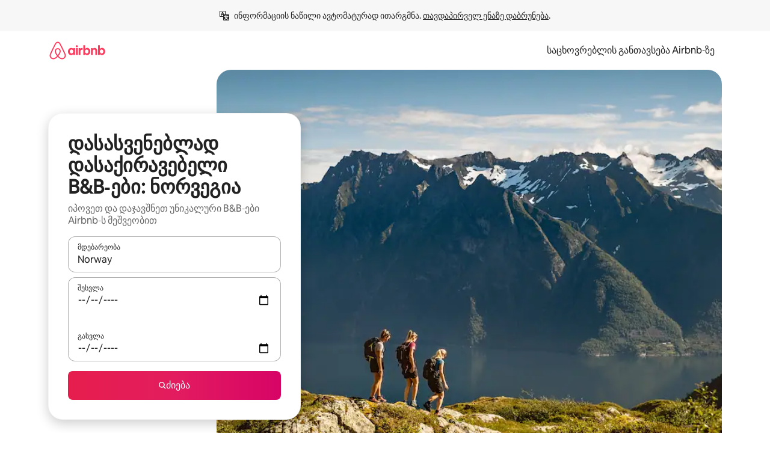

--- FILE ---
content_type: text/html;charset=utf-8
request_url: https://ka.airbnb.com/norway/stays/bed-and-breakfast
body_size: 140515
content:
<!doctype html>
<html lang="ka" dir="ltr" data-is-hyperloop="true" data-is-async-local-storage="true" class="scrollbar-gutter"><head><meta charSet="utf-8"/><meta name="locale" content="ka"/><meta name="google" content="notranslate"/><meta id="csrf-param-meta-tag" name="csrf-param" content="authenticity_token"/><meta id="csrf-token-meta-tag" name="csrf-token" content=""/><meta id="english-canonical-url" content=""/><meta name="twitter:widgets:csp" content="on"/><meta name="mobile-web-app-capable" content="yes"/><meta name="apple-mobile-web-app-capable" content="yes"/><meta name="application-name" content="Airbnb"/><meta name="apple-mobile-web-app-title" content="Airbnb"/><meta name="theme-color" content="#ffffff"/><meta name="msapplication-navbutton-color" content="#ffffff"/><meta name="apple-mobile-web-app-status-bar-style" content="black-translucent"/><meta name="msapplication-starturl" content="/?utm_source=homescreen"/><style id="seo-css-reset" type="text/css"> @font-face { font-family: 'Airbnb Cereal VF'; src: url('https://a0.muscache.com/airbnb/static/airbnb-dls-web/build/fonts/cereal-variable/AirbnbCerealVF_W_Wght.2d9d32865ef1262644c455b3ead871e9.woff2') format('woff2 supports variations'), url('https://a0.muscache.com/airbnb/static/airbnb-dls-web/build/fonts/cereal-variable/AirbnbCerealVF_W_Wght.2d9d32865ef1262644c455b3ead871e9.woff2') format('woff2-variations'); font-style: normal; unicode-range: U+0000-03FF, U+0500-058F, U+0700-074F, U+0780-FAFF, U+FE00-FE6F, U+FF00-EFFFF, U+FFFFE-10FFFF; font-display: swap; } @font-face { font-family: 'Airbnb Cereal VF'; src: url('https://a0.muscache.com/airbnb/static/airbnb-dls-web/build/fonts/cereal-variable/AirbnbCerealVF_Italics_W_Wght.4d5968bfe066c741d708adc61baed262.woff2') format('woff2 supports variations'), url('https://a0.muscache.com/airbnb/static/airbnb-dls-web/build/fonts/cereal-variable/AirbnbCerealVF_Italics_W_Wght.4d5968bfe066c741d708adc61baed262.woff2') format('woff2-variations'); font-style: italic; unicode-range: U+0000-03FF, U+0500-058F, U+0700-074F, U+0780-FAFF, U+FE00-FE6F, U+FF00-EFFFF, U+FFFFE-10FFFF; font-display: swap; } @font-face { font-family: 'Airbnb Cereal VF'; unicode-range: U+0600-06FF, U+0750-077F; font-style: normal; src: url('https://a0.muscache.com/airbnb/static/airbnb-dls-web/build/fonts/cereal-variable/AirbnbCerealVF_Arabic_W_Wght.d9f154d65b7b534fa988aba51062c8df.woff2') format('woff2 supports variations'), url('https://a0.muscache.com/airbnb/static/airbnb-dls-web/build/fonts/cereal-variable/AirbnbCerealVF_Arabic_W_Wght.d9f154d65b7b534fa988aba51062c8df.woff2') format('woff2-variations'); font-display: swap; } @font-face { font-family: 'Airbnb Cereal VF'; unicode-range: U+0400-04FF; font-style: normal; src: url('https://a0.muscache.com/airbnb/static/airbnb-dls-web/build/fonts/cereal-variable/AirbnbCerealVF_Cyril_W_Wght.26f0964acf4eb88cb3589d38a3182964.woff2') format('woff2 supports variations'), url('https://a0.muscache.com/airbnb/static/airbnb-dls-web/build/fonts/cereal-variable/AirbnbCerealVF_Cyril_W_Wght.26f0964acf4eb88cb3589d38a3182964.woff2') format('woff2-variations'); font-display: swap; } @font-face { font-family: 'Airbnb Cereal VF'; unicode-range: U+0590-05FF, U+FB00-FB4F; font-style: normal; src: url('https://a0.muscache.com/airbnb/static/airbnb-dls-web/build/fonts/cereal-variable/AirbnbCerealVF_Hebrew_W_Wght.33e5e2c8babc146eff37ebcaa12cb8bb.woff2') format('woff2 supports variations'), url('https://a0.muscache.com/airbnb/static/airbnb-dls-web/build/fonts/cereal-variable/AirbnbCerealVF_Hebrew_W_Wght.33e5e2c8babc146eff37ebcaa12cb8bb.woff2') format('woff2-variations'); font-display: swap; } @font-face { font-family: 'Airbnb Cereal VF'; src: url('https://a0.muscache.com/airbnb/static/airbnb-dls-web/build/fonts/cereal-variable/AirbnbCerealVF_W_Wght.2d9d32865ef1262644c455b3ead871e9.woff2') format('woff2 supports variations'), url('https://a0.muscache.com/airbnb/static/airbnb-dls-web/build/fonts/cereal-variable/AirbnbCerealVF_W_Wght.2d9d32865ef1262644c455b3ead871e9.woff2') format('woff2-variations'); font-style: normal; font-display: swap; } @font-face { font-family: 'Airbnb Cereal VF'; unicode-range: U+0900-097F; font-style: normal; src: url('https://a0.muscache.com/airbnb/static/airbnb-dls-web/build/fonts/cereal-variable/AirbnbCerealVF_Deva_W_Wght.11994dc426c38d93ebc5f3cc27490d30.woff2') format('woff2 supports variations'), url('https://a0.muscache.com/airbnb/static/airbnb-dls-web/build/fonts/cereal-variable/AirbnbCerealVF_Deva_W_Wght.11994dc426c38d93ebc5f3cc27490d30.woff2') format('woff2-variations'); font-display: swap; } @font-face { font-family: 'Airbnb Cereal VF'; unicode-range: U+0E00-0E7F; font-style: normal; src: url('https://a0.muscache.com/airbnb/static/airbnb-dls-web/build/fonts/cereal-variable/AirbnbCerealVF_ThaiLp_W_Wght.61a8da9355421c30286deb6d36aa3fb0.woff2') format('woff2 supports variations'), url('https://a0.muscache.com/airbnb/static/airbnb-dls-web/build/fonts/cereal-variable/AirbnbCerealVF_ThaiLp_W_Wght.61a8da9355421c30286deb6d36aa3fb0.woff2') format('woff2-variations'); font-display: swap; } @font-face { font-family: 'Airbnb Cereal VF'; unicode-range: U+0370-03FF; font-style: normal; src: url('https://a0.muscache.com/airbnb/static/airbnb-dls-web/build/fonts/cereal-variable/AirbnbCerealVF_Greek_W_Wght.7f56bb1b50c0f29a313a57f55e55be5f.woff2') format('woff2 supports variations'), url('https://a0.muscache.com/airbnb/static/airbnb-dls-web/build/fonts/cereal-variable/AirbnbCerealVF_Greek_W_Wght.7f56bb1b50c0f29a313a57f55e55be5f.woff2') format('woff2-variations'); font-display: swap; } html{font-family: Airbnb Cereal VF,Circular,-apple-system,BlinkMacSystemFont,Roboto,Helvetica Neue,sans-serif;color:inherit;-webkit-font-smoothing:antialiased;-moz-osx-font-smoothing:grayscale;font-synthesis:none;}body{font-size:14px;line-height:1.43;}*,::before,::after{box-sizing:border-box;}html,body,blockquote,dl,dd,h1,h2,h3,h4,h5,h6,hr,figure,p,pre,fieldset{margin:0;padding:0;border:0;}article,aside,details,figcaption,figure,footer,header,hgroup,menu,nav,section{display:block;}ol,ul{list-style:none;margin:0;padding:0;}a{text-decoration:none;color:inherit}input{font-family:inherit;}table{border-collapse:collapse;}.screen-reader-only{border:0;clip:rect(0,0,0,0);height:1px;margin:-1px;overflow:hidden;padding:0;position:absolute;width:1px}.screen-reader-only-focusable:focus{clip:auto;height:auto;margin:0;overflow:visible;position:static;width:auto}.skip-to-content:focus{background-color:#fff;font-size:18px;padding:0 24px;position:absolute;left:3px;line-height:64px;top:3px;z-index:10000}</style><script src="https://a0.muscache.com/airbnb/static/packages/web/common/frontend/hyperloop-browser/metroRequire.0240cf5214.js" defer="" crossorigin="anonymous"></script><script src="https://a0.muscache.com/airbnb/static/packages/web/common/frontend/hyperloop-browser/shims_post_modules.64cbdb5312.js" defer="" crossorigin="anonymous"></script><script src="https://a0.muscache.com/airbnb/static/packages/web/ka/frontend/airmetro/browser/asyncRequire.6817095332.js" defer="" crossorigin="anonymous"></script><script src="https://a0.muscache.com/airbnb/static/packages/web/common/frontend/hyperloop-browser/coreV2.d4594a671c.js" defer="" crossorigin="anonymous"></script><script src="https://a0.muscache.com/airbnb/static/packages/web/common/4aeb.b027b1d32b.js" defer="" crossorigin="anonymous"></script><script src="https://a0.muscache.com/airbnb/static/packages/web/common/frontend/seo-loop/routeHandler.cfa8c63ff8.js" defer="" crossorigin="anonymous"></script><script src="https://a0.muscache.com/airbnb/static/packages/web/common/2148.1714d2de44.js" defer="" crossorigin="anonymous"></script><script src="https://a0.muscache.com/airbnb/static/packages/web/ka/217f.db3e3b7852.js" defer="" crossorigin="anonymous"></script><script src="https://a0.muscache.com/airbnb/static/packages/web/common/7616.ed59c77324.js" defer="" crossorigin="anonymous"></script><script src="https://a0.muscache.com/airbnb/static/packages/web/common/7014.5e3273db60.js" defer="" crossorigin="anonymous"></script><script src="https://a0.muscache.com/airbnb/static/packages/web/common/e18a.2b2bee95af.js" defer="" crossorigin="anonymous"></script><script src="https://a0.muscache.com/airbnb/static/packages/web/common/57a4.fa8fd25466.js" defer="" crossorigin="anonymous"></script><script src="https://a0.muscache.com/airbnb/static/packages/web/common/e709.572efb00e5.js" defer="" crossorigin="anonymous"></script><script src="https://a0.muscache.com/airbnb/static/packages/web/common/42cb.3e32654b32.js" defer="" crossorigin="anonymous"></script><script src="https://a0.muscache.com/airbnb/static/packages/web/common/frontend/moment-more-formats/src/locale/ka.262a197426.js" defer="" crossorigin="anonymous"></script><script src="https://a0.muscache.com/airbnb/static/packages/web/common/frontend/seo-loop/apps/landing-pages/initializer.d02c271284.js" defer="" crossorigin="anonymous"></script><script src="https://a0.muscache.com/airbnb/static/packages/web/common/c406.0d25565d3a.js" defer="" crossorigin="anonymous"></script><script src="https://a0.muscache.com/airbnb/static/packages/web/common/frontend/landing-pages/page-types/stays/StaysRouteContainer.e44be9046b.js" defer="" crossorigin="anonymous"></script><script src="https://a0.muscache.com/airbnb/static/packages/web/common/frontend/landing-pages/page-types/stays/StaysRouteContainer.prepare.2fd3e0bb89.js" defer="" crossorigin="anonymous"></script><script src="https://a0.muscache.com/airbnb/static/packages/web/ka/frontend/niobe/client/NiobeClient.208af08d66.js" defer="" crossorigin="anonymous"></script><script src="https://a0.muscache.com/airbnb/static/packages/web/common/a26a.bf6b992e63.js" defer="" crossorigin="anonymous"></script><script src="https://a0.muscache.com/airbnb/static/packages/web/common/5f7b.2a46973077.js" defer="" crossorigin="anonymous"></script><script src="https://a0.muscache.com/airbnb/static/packages/web/common/0a2f.c157ccc504.js" defer="" crossorigin="anonymous"></script><script src="https://a0.muscache.com/airbnb/static/packages/web/common/0c01.7ba0342650.js" defer="" crossorigin="anonymous"></script><script src="https://a0.muscache.com/airbnb/static/packages/web/common/ae27.d151c94805.js" defer="" crossorigin="anonymous"></script><script src="https://a0.muscache.com/airbnb/static/packages/web/common/5b92.c36d261892.js" defer="" crossorigin="anonymous"></script><script src="https://a0.muscache.com/airbnb/static/packages/web/common/9a38.cb45b90d50.js" defer="" crossorigin="anonymous"></script><script src="https://a0.muscache.com/airbnb/static/packages/web/common/e2da.6dcc079da9.js" defer="" crossorigin="anonymous"></script><script src="https://a0.muscache.com/airbnb/static/packages/web/ka/frontend/seo-loop/apps/landing-pages/client.6dfe09fe03.js" defer="" crossorigin="anonymous"></script><script>(function() {
  // pg_pixel is no-op now.
})()</script><script>"undefined"!=typeof window&&window.addEventListener("error",function e(r){if(window._errorReportingInitialized)return void window.removeEventListener("error",e);const{error:n}=r;if(!n)return;const o=r.message||n.message,t=/Requiring unknown module/.test(o)?.01:.1;if(Math.random()>t)return;const{locale:a,tracking_context:i}=window[Symbol.for("__ global cache key __")]?.["string | airbnb-bootstrap-data"]?.["_bootstrap-layout-init"]??{},s=a||navigator.language,l=location.pathname,c="undefined"!=typeof window?{tags:{loggingSource:"browser",sampleRate:String(t)}}:{sampleRate:String(t)};fetch("https://notify.bugsnag.com/",{headers:{"Bugsnag-Payload-Version":"5"},body:JSON.stringify({apiKey:"e393bc25e52fe915ffb56c14ddf2ff1b",payloadVersion:"5",notifier:{name:"Bugsnag JavaScript",version:"0.0.5-AirbnbUnhandledBufferedErrorCustomFetch",url:""},events:[{exceptions:[{errorClass:n.name,message:o,stacktrace:[{file:r.filename,lineNumber:r.lineno,columnNumber:r.colno}],type:"browserjs"}],request:{url:location.href},context:l,groupingHash:n.name.concat("-",o,"-",l),unhandled:!0,app:{releaseStage:i?.environment},device:{time:new Date,userAgent:navigator.userAgent},metaData:{infra:{app_name:i?.app,is_buffered_error:!0,loop_name:i?.controller,locale:s,service_worker_url:navigator.serviceWorker?.controller?.scriptURL},...c}}]}),method:"POST"})});</script><script>
// FID init code.
!function(e,n){let t,c,o,i=[];const r={passive:!0,capture:!0},f=new Date,u="pointerup",a="pointercancel";function s(e,n){t||(t=n,c=e,o=new Date,l())}function l(){c>=0&&c<o-f&&(i.forEach(e=>{e(c,t)}),i=[])}function p(t){if(t.cancelable){const c=(t.timeStamp>1e12?new Date:performance.now())-t.timeStamp;"pointerdown"===t.type?function(t,c){function o(){s(t,c),f()}function i(){f()}function f(){n(u,o,r),n(a,i,r)}e(u,o,r),e(a,i,r)}(c,t):s(c,t)}}var w;w=e,["click","mousedown","keydown","touchstart","pointerdown"].forEach(e=>{w(e,p,r)}),self.perfMetrics=self.perfMetrics||{},self.perfMetrics.onFirstInputDelay=function(e){i.push(e),l()},self.perfMetrics.clearFirstInputDelay=function(){t&&(t=null,c=null,o=null)}}(addEventListener,removeEventListener);
// LCP Polyfill code
!function(e,t,n){let o,r,c=0,a=0,s=0,i=!1,l=!0;const f=["IMG","H1","H2","H3","H4","H5","SVG"];let m,d,g;const u=["click","mousedown","keydown","touchstart","pointerdown","scroll"],E={passive:!0,capture:!0};function p(e,t,n){(t>1.000666778*a||o&&!document.body.contains(o))&&(a=t,s=n,o=e,g?.(s,o,a))}function h(e){d?.observe(e)}function N(){if(l)if(i)m||(m={IMG:document.getElementsByTagName("img"),H1:document.getElementsByTagName("h1"),H2:document.getElementsByTagName("h2"),H3:document.getElementsByTagName("h3"),H4:document.getElementsByTagName("h4"),H5:document.getElementsByTagName("h5"),SVG:document.getElementsByTagName("svg")}),f.forEach(e=>{Array.from(m[e]).forEach(e=>{h(e)})}),setTimeout(N,50);else{let e;for(!r&&document.body&&(r=document.createNodeIterator(document.body,NodeFilter.SHOW_ELEMENT,e=>{return t=e,f.includes(t.tagName)||t.hasAttribute("data-lcp-candidate")?NodeFilter.FILTER_ACCEPT:NodeFilter.FILTER_REJECT;var t}));e=r?.nextNode();)h(e);n(N)}}function H(){c=performance.now(),a=0,s=0,o=null,d=new IntersectionObserver(e=>{e.filter(e=>e.isIntersecting).forEach(e=>{!function(e,t,o){const r=t.height*t.width;if(["H1","H2","H3","H4","H5"].includes(e.tagName)){const t=document.createRange();t.selectNodeContents(e),n(()=>{const n=t.getBoundingClientRect(),c=n.height*n.width;o(e,Math.min(c,r),performance.now())})}else if("IMG"!==e.tagName)o(e,r,performance.now());else{const t=()=>n(()=>o(e,r,performance.now()));e.complete?t():e.addEventListener("load",t,{once:!0})}}(e.target,e.intersectionRect,p)})}),n(N),u.forEach(t=>{e(t,y,E)})}function y(e){const t=e.target;("scroll"!==e.type||"expand-trigger"!==t?.className&&"contract-trigger"!==t?.className)&&0!==a&&(performance.now()-c<250||T())}function T(){d?.disconnect(),u.forEach(e=>{t(e,y,E)}),l=!1,d=null}H(),self.perfMetrics=self.perfMetrics||{},self.perfMetrics.onLargestContentfulPaint=function(e){g=e,0!==s&&null!==o&&g(s,o,a)},self.perfMetrics.startSearchingForLargestContentfulPaint=H.bind(null,!1),self.perfMetrics.stopSearchingForLargestContentfulPaint=T,self.perfMetrics.markIsHydratedForLargestContentfulPaint=()=>{i=!0},self.perfMetrics.registerLCPCandidate=h,self.perfMetrics.inspectLCPTarget=()=>o}(addEventListener,removeEventListener,requestAnimationFrame);
// INP init code.
!function(e){let n,t=0;const r={value:-1,entries:[]};let i,o=[];const s=new Map;let a,c=0,l=1/0,u=0;function f(){return null!=a?c:null!=performance.interactionCount?performance.interactionCount:0}function d(){return f()-t}function p(e){e.forEach(e=>{e.interactionId&&function(e){if(null==e.interactionId)return;const n=o[o.length-1],t=s.get(e.interactionId);if(null!=t||o.length<10||e.duration>n.latency){if(null!=t)t.entries.push(e),t.latency=Math.max(t.latency,e.duration);else{const n={id:e.interactionId,latency:e.duration,entries:[e]};o.push(n),s.set(e.interactionId,n)}o.sort((e,n)=>n.latency-e.latency),o.splice(10).forEach(e=>{s.delete(e.id)})}}(e)});const n=function(){const e=Math.min(o.length-1,Math.floor(d()/50));return o[e]}();n&&n.latency!==r.value&&(r.value=n.latency,r.entries=n.entries,v())}function v(){r.value>=0&&i&&i(r.value,r.entries)}"PerformanceObserver"in window&&PerformanceObserver.supportedEntryTypes&&PerformanceObserver.supportedEntryTypes.includes("event")&&("interactionCount"in performance||null!=a||PerformanceObserver.supportedEntryTypes&&PerformanceObserver.supportedEntryTypes.includes("event")&&(a=new PerformanceObserver(e=>{Promise.resolve().then(()=>{e.getEntries().forEach(e=>{e.interactionId&&(l=Math.min(l,e.interactionId),u=Math.max(u,e.interactionId),c=u?(u-l)/7+1:0)})})}),a.observe({type:"event",buffered:!0,durationThreshold:0})),n=new PerformanceObserver(e=>{Promise.resolve().then(()=>{p(e.getEntries())})}),n.observe({type:"event",buffered:!0,durationThreshold:40}),n.observe({type:"first-input",buffered:!0}),e("visibilitychange",function(){null!=n&&"hidden"===document.visibilityState&&(p(n.takeRecords()),r.value<0&&d()>0&&(r.value=0,r.entries=[]),v())},!0),e("pageshow",function(e){e.persisted&&(o=[],s.clear(),t=f(),r.value=-1,r.entries=[])},!0)),self.perfMetrics=self.perfMetrics||{},self.perfMetrics.onInp=function(e){r.value>=0?e(r.value,r.entries):i=e},self.perfMetrics.clearInp=function(){o=[],s.clear(),t=0,c=0,l=1/0,u=0,r.value=-1,r.entries=[]}}(addEventListener);
</script><script>((e,t,o,n)=>{if(!n.supports("(font: -apple-system-body) and (-webkit-touch-callout: default)"))return;const d=e.createElement("div");d.setAttribute("style","font: -apple-system-body"),t.appendChild(d),"17px"===o(d).fontSize&&t.style.setProperty("font-size","16px"),t.removeChild(d)})(document,document.documentElement,getComputedStyle,CSS);</script><script>(()=>{if("undefined"==typeof window)return;if("ScrollTimeline"in window)return;const n=new Map;window.queuedAnimations=n,window.queuedAnimationsLoaded=new AbortController,window.addEventListener("animationstart",i=>{const e=i.target;e.getAnimations().filter(n=>n.animationName===i.animationName).forEach(i=>{n.set(i,e)})},{signal:window.queuedAnimationsLoaded.signal})})();</script><link rel="search" type="application/opensearchdescription+xml" href="/opensearch.xml" title="Airbnb"/><link rel="apple-touch-icon" href="https://a0.muscache.com/airbnb/static/icons/apple-touch-icon-76x76-3b313d93b1b5823293524b9764352ac9.png"/><link rel="apple-touch-icon" sizes="76x76" href="https://a0.muscache.com/airbnb/static/icons/apple-touch-icon-76x76-3b313d93b1b5823293524b9764352ac9.png"/><link rel="apple-touch-icon" sizes="120x120" href="https://a0.muscache.com/airbnb/static/icons/apple-touch-icon-120x120-52b1adb4fe3a8f825fc4b143de12ea4b.png"/><link rel="apple-touch-icon" sizes="152x152" href="https://a0.muscache.com/airbnb/static/icons/apple-touch-icon-152x152-7b7c6444b63d8b6ebad9dae7169e5ed6.png"/><link rel="apple-touch-icon" sizes="180x180" href="https://a0.muscache.com/airbnb/static/icons/apple-touch-icon-180x180-bcbe0e3960cd084eb8eaf1353cf3c730.png"/><link rel="icon" sizes="192x192" href="https://a0.muscache.com/im/pictures/airbnb-platform-assets/AirbnbPlatformAssets-Favicons/original/0d189acb-3f82-4b2c-b95f-ad1d6a803d13.png?im_w=240"/><link rel="shortcut icon" sizes="76x76" type="image/png" href="https://a0.muscache.com/im/pictures/airbnb-platform-assets/AirbnbPlatformAssets-Favicons/original/0d189acb-3f82-4b2c-b95f-ad1d6a803d13.png?im_w=240"/><link rel="mask-icon" href="https://a0.muscache.com/pictures/airbnb-platform-assets/AirbnbPlatformAssets-Favicons/original/304e8c59-05df-4fab-9846-f69fd7f749b0.svg?im_w=240" color="#FF5A5F"/><link rel="apple-touch-icon" href="https://a0.muscache.com/airbnb/static/icons/apple-touch-icon-76x76-3b313d93b1b5823293524b9764352ac9.png"/><link rel="apple-touch-icon" sizes="76x76" href="https://a0.muscache.com/airbnb/static/icons/apple-touch-icon-76x76-3b313d93b1b5823293524b9764352ac9.png"/><link rel="apple-touch-icon" sizes="120x120" href="https://a0.muscache.com/airbnb/static/icons/apple-touch-icon-120x120-52b1adb4fe3a8f825fc4b143de12ea4b.png"/><link rel="apple-touch-icon" sizes="152x152" href="https://a0.muscache.com/airbnb/static/icons/apple-touch-icon-152x152-7b7c6444b63d8b6ebad9dae7169e5ed6.png"/><link rel="apple-touch-icon" sizes="180x180" href="https://a0.muscache.com/airbnb/static/icons/apple-touch-icon-180x180-bcbe0e3960cd084eb8eaf1353cf3c730.png"/><link rel="icon" sizes="192x192" href="https://a0.muscache.com/im/pictures/airbnb-platform-assets/AirbnbPlatformAssets-Favicons/original/0d189acb-3f82-4b2c-b95f-ad1d6a803d13.png?im_w=240"/><link rel="shortcut icon" sizes="76x76" type="image/png" href="https://a0.muscache.com/im/pictures/airbnb-platform-assets/AirbnbPlatformAssets-Favicons/original/0d189acb-3f82-4b2c-b95f-ad1d6a803d13.png?im_w=240"/><link rel="mask-icon" href="https://a0.muscache.com/pictures/airbnb-platform-assets/AirbnbPlatformAssets-Favicons/original/304e8c59-05df-4fab-9846-f69fd7f749b0.svg?im_w=240" color="#FF5A5F"/><style id="aphrodite" type="text/css" data-aphrodite="true">._1wwxwzt{pointer-events:none !important;-webkit-user-select:none !important;user-select:none !important;white-space:pre-wrap !important;padding-left:0px !important;padding-right:0px !important;font-family:Airbnb Cereal VF,Circular,-apple-system,BlinkMacSystemFont,Roboto,Helvetica Neue,sans-serif !important;font-size:1.125rem !important;}._7h1p0g{margin:0 !important;padding:0 !important;}</style><style id="linaria" type="text/css" data-linaria="true">.c1jo210i.c1jo210i.c1jo210i{display:grid;}

.cnk25hy.cnk25hy.cnk25hy{height:100%;}

.e1mkvczo.e1mkvczo.e1mkvczo{grid-row:1;grid-column:1;}

.dir.perb90o.perb90o.perb90o{transition:opacity 75ms var(--motion-linear-curve-animation-timing-function), visibility 75ms var(--motion-linear-curve-animation-timing-function);}

.ni1yqzk.ni1yqzk.ni1yqzk{opacity:1;visibility:visible;}

.rgyynxb.rgyynxb.rgyynxb{opacity:0;visibility:hidden;}
.cyqdyy.cyqdyy.cyqdyy{position:relative;}

.dir.cyqdyy.cyqdyy.cyqdyy{background-color:var(--palette-white);}

.vz2oe5x.vz2oe5x.vz2oe5x{--view-transition_play-state:running;}

.vg7vsjx.vg7vsjx.vg7vsjx{height:100%;}

.v1cv8r21.v1cv8r21.v1cv8r21{display:contents;}

.vyb6402.vyb6402.vyb6402:where(.contextual-grow)::view-transition-group(container),.vyb6402.vyb6402.vyb6402:where(.contextual-grow)::view-transition-group(container-content){mix-blend-mode:normal;overflow:hidden;}

.dir.vyb6402.vyb6402.vyb6402:where(.contextual-grow)::view-transition-group(container),.dir.vyb6402.vyb6402.vyb6402:where(.contextual-grow)::view-transition-group(container-content){border-radius:var(--container-border-radius,15px);}

.dir.vyb6402.vyb6402.vyb6402:where(.contextual-grow)::view-transition-group(container){border-bottom:var(--container-border,none);}

@media (prefers-reduced-motion:no-preference){
.vyb6402.vyb6402.vyb6402:where(.contextual-grow).exit.exit.exit::view-transition-old(container){--view-transition_mix-blend-mode:plus-lighter;opacity:var(--view-transition-fade-effect_opacity-from);--view-transition-fade-effect_opacity-from:1;--view-transition-fade-effect_duration:75ms;--view-transition-fade-effect_transition_timing-function:var(--motion-linear-curve-animation-timing-function);--view-transition-fade-effect_delay:var(--contextual-grow_fade-delay,50ms);animation:var(--reduced-motion_duration,var(--view-transition-fade-effect_duration,200ms)) var(--view-transition-fade-effect_timing-function,linear) var(--view-transition-fade-effect_delay,0ms) 1 normal var(--view-transition_fill-mode,both) var(--view-transition_play-state,paused) fade-vyb6402;}

.dir.vyb6402.vyb6402.vyb6402:where(.contextual-grow).exit.exit.exit::view-transition-old(container){animation:var(--reduced-motion_duration,var(--view-transition-fade-effect_duration,200ms)) var(--view-transition-fade-effect_timing-function,linear) var(--view-transition-fade-effect_delay,0ms) 1 normal var(--view-transition_fill-mode,both) var(--view-transition_play-state,paused) fade-vyb6402;}

@keyframes fade-vyb6402{
from{opacity:var(--view-transition-fade-effect_opacity-from,0);visibility:visible;}

to{opacity:var(--view-transition-fade-effect_opacity-to,1);}}}

@media (prefers-reduced-motion:reduce),(update:slow),(update:none){
.vyb6402.vyb6402.vyb6402:where(.contextual-grow).exit.exit.exit::view-transition-old(container){--view-transition_mix-blend-mode:plus-lighter;opacity:var(--view-transition-fade-effect_opacity-from);}

.dir.vyb6402.vyb6402.vyb6402:where(.contextual-grow).exit.exit.exit::view-transition-old(container){animation:var(--reduced-motion_duration,var(--view-transition-fade-effect_duration,200ms)) var(--view-transition-fade-effect_timing-function,linear) var(--view-transition-fade-effect_delay,0ms) 1 normal var(--view-transition_fill-mode,both) var(--view-transition_play-state,paused) fade-vyb6402;}

@keyframes fade-vyb6402{
from{opacity:var(--view-transition-fade-effect_opacity-from,0);visibility:visible;}

to{opacity:var(--view-transition-fade-effect_opacity-to,1);}}}

@media (prefers-reduced-motion:no-preference){
.vyb6402.vyb6402.vyb6402:where(.contextual-grow).enter.enter.enter::view-transition-old(container){--view-transition_mix-blend-mode:plus-lighter;opacity:var(--view-transition-fade-effect_opacity-from);--view-transition-fade-effect_opacity-from:1;--view-transition-fade-effect_opacity-to:0;--view-transition-fade-effect_duration:75ms;--view-transition-fade-effect_transition_timing-function:var(--motion-linear-curve-animation-timing-function);--view-transition-fade-effect_delay:var(--contextual-grow_fade-delay,50ms);animation:var(--reduced-motion_duration,var(--view-transition-fade-effect_duration,200ms)) var(--view-transition-fade-effect_timing-function,linear) var(--view-transition-fade-effect_delay,0ms) 1 normal var(--view-transition_fill-mode,both) var(--view-transition_play-state,paused) fade-vyb6402;--view-transition-scale-effect_duration:500ms;animation:var(--reduced-motion_duration,var(--view-transition-scale-effect_duration,200ms)) var(--view-transition-scale-effect_timing-function,var(--motion-standard-curve-animation-timing-function)) var(--view-transition-scale-effect_delay,0ms) 1 normal var(--view-transition_fill-mode,both) var(--view-transition_play-state,paused) scale-vyb6402;}

.dir.vyb6402.vyb6402.vyb6402:where(.contextual-grow).enter.enter.enter::view-transition-old(container){animation:var(--reduced-motion_duration,var(--view-transition-fade-effect_duration,200ms)) var(--view-transition-fade-effect_timing-function,linear) var(--view-transition-fade-effect_delay,0ms) 1 normal var(--view-transition_fill-mode,both) var(--view-transition_play-state,paused) fade-vyb6402,var(--reduced-motion_duration,var(--view-transition-scale-effect_duration,200ms)) var(--view-transition-scale-effect_timing-function,var(--motion-standard-curve-animation-timing-function)) var(--view-transition-scale-effect_delay,0ms) 1 normal var(--view-transition_fill-mode,both) var(--view-transition_play-state,paused) scale-vyb6402;}

@keyframes fade-vyb6402{
from{opacity:var(--view-transition-fade-effect_opacity-from,0);visibility:visible;}

to{opacity:var(--view-transition-fade-effect_opacity-to,1);}}

@keyframes scale-vyb6402{
from{filter:var(--view-transition_from-filter);visibility:visible;scale:var(--view-transition-scale-effect_from,1);}

to{filter:var(--view-transition_to-filter);scale:var(--view-transition-scale-effect_to,0);}}}

@media (prefers-reduced-motion:reduce),(update:slow),(update:none){
.vyb6402.vyb6402.vyb6402:where(.contextual-grow).enter.enter.enter::view-transition-old(container){--view-transition_mix-blend-mode:plus-lighter;opacity:var(--view-transition-fade-effect_opacity-from);}

.dir.vyb6402.vyb6402.vyb6402:where(.contextual-grow).enter.enter.enter::view-transition-old(container){animation:var(--reduced-motion_duration,var(--view-transition-fade-effect_duration,200ms)) var(--view-transition-fade-effect_timing-function,linear) var(--view-transition-fade-effect_delay,0ms) 1 normal var(--view-transition_fill-mode,both) var(--view-transition_play-state,paused) fade-vyb6402;}

@keyframes fade-vyb6402{
from{opacity:var(--view-transition-fade-effect_opacity-from,0);visibility:visible;}

to{opacity:var(--view-transition-fade-effect_opacity-to,1);}}}

@media (prefers-reduced-motion:no-preference){
.vyb6402.vyb6402.vyb6402:where(.contextual-grow).enter.enter.enter::view-transition-new(container){--view-transition_mix-blend-mode:plus-lighter;opacity:var(--view-transition-fade-effect_opacity-from);--view-transition-fade-effect_opacity-from:1;--view-transition-fade-effect_duration:75ms;--view-transition-fade-effect_transition_timing-function:var(--motion-linear-curve-animation-timing-function);--view-transition-fade-effect_delay:var(--contextual-grow_fade-delay,50ms);animation:var(--reduced-motion_duration,var(--view-transition-fade-effect_duration,200ms)) var(--view-transition-fade-effect_timing-function,linear) var(--view-transition-fade-effect_delay,0ms) 1 normal var(--view-transition_fill-mode,both) var(--view-transition_play-state,paused) fade-vyb6402;animation:var(--reduced-motion_duration,var(--view-transition-scale-effect_duration,200ms)) var(--view-transition-scale-effect_timing-function,var(--motion-standard-curve-animation-timing-function)) var(--view-transition-scale-effect_delay,0ms) 1 normal var(--view-transition_fill-mode,both) var(--view-transition_play-state,paused) scale-vyb6402;}

.dir.vyb6402.vyb6402.vyb6402:where(.contextual-grow).enter.enter.enter::view-transition-new(container){animation:var(--reduced-motion_duration,var(--view-transition-fade-effect_duration,200ms)) var(--view-transition-fade-effect_timing-function,linear) var(--view-transition-fade-effect_delay,0ms) 1 normal var(--view-transition_fill-mode,both) var(--view-transition_play-state,paused) fade-vyb6402;}

@keyframes fade-vyb6402{
from{opacity:var(--view-transition-fade-effect_opacity-from,0);visibility:visible;}

to{opacity:var(--view-transition-fade-effect_opacity-to,1);}}

@keyframes scale-vyb6402{
from{filter:var(--view-transition_from-filter);visibility:visible;scale:var(--view-transition-scale-effect_from,1);}

to{filter:var(--view-transition_to-filter);scale:var(--view-transition-scale-effect_to,0);}}}

@media (prefers-reduced-motion:reduce),(update:slow),(update:none){
.vyb6402.vyb6402.vyb6402:where(.contextual-grow).enter.enter.enter::view-transition-new(container){--view-transition_mix-blend-mode:plus-lighter;opacity:var(--view-transition-fade-effect_opacity-from);}

.dir.vyb6402.vyb6402.vyb6402:where(.contextual-grow).enter.enter.enter::view-transition-new(container){animation:var(--reduced-motion_duration,var(--view-transition-fade-effect_duration,200ms)) var(--view-transition-fade-effect_timing-function,linear) var(--view-transition-fade-effect_delay,0ms) 1 normal var(--view-transition_fill-mode,both) var(--view-transition_play-state,paused) fade-vyb6402;}

@keyframes fade-vyb6402{
from{opacity:var(--view-transition-fade-effect_opacity-from,0);visibility:visible;}

to{opacity:var(--view-transition-fade-effect_opacity-to,1);}}}

.vyb6402.vyb6402.vyb6402:where(.contextual-grow)::view-transition-new(container-content){mix-blend-mode:normal;}

@media (prefers-reduced-motion:no-preference){
.vyb6402.vyb6402.vyb6402:where(.contextual-grow).enter.enter.enter::view-transition-old(container-content){mix-blend-mode:normal;--view-transition_mix-blend-mode:plus-lighter;opacity:var(--view-transition-fade-effect_opacity-from);--view-transition-fade-effect_opacity-from:1;--view-transition-fade-effect_opacity-to:0;--view-transition-fade-effect_duration:75ms;--view-transition-fade-effect_transition_timing-function:var(--motion-linear-curve-animation-timing-function);--view-transition-fade-effect_delay:var(--contextual-grow_fade-delay,50ms);animation:var(--reduced-motion_duration,var(--view-transition-fade-effect_duration,200ms)) var(--view-transition-fade-effect_timing-function,linear) var(--view-transition-fade-effect_delay,0ms) 1 normal var(--view-transition_fill-mode,both) var(--view-transition_play-state,paused) fade-vyb6402;}

.dir.vyb6402.vyb6402.vyb6402:where(.contextual-grow).enter.enter.enter::view-transition-old(container-content){animation:var(--reduced-motion_duration,var(--view-transition-fade-effect_duration,200ms)) var(--view-transition-fade-effect_timing-function,linear) var(--view-transition-fade-effect_delay,0ms) 1 normal var(--view-transition_fill-mode,both) var(--view-transition_play-state,paused) fade-vyb6402;}

@keyframes fade-vyb6402{
from{opacity:var(--view-transition-fade-effect_opacity-from,0);visibility:visible;}

to{opacity:var(--view-transition-fade-effect_opacity-to,1);}}}

@media (prefers-reduced-motion:reduce),(update:slow),(update:none){
.vyb6402.vyb6402.vyb6402:where(.contextual-grow).enter.enter.enter::view-transition-old(container-content){--view-transition_mix-blend-mode:plus-lighter;opacity:var(--view-transition-fade-effect_opacity-from);}

.dir.vyb6402.vyb6402.vyb6402:where(.contextual-grow).enter.enter.enter::view-transition-old(container-content){animation:var(--reduced-motion_duration,var(--view-transition-fade-effect_duration,200ms)) var(--view-transition-fade-effect_timing-function,linear) var(--view-transition-fade-effect_delay,0ms) 1 normal var(--view-transition_fill-mode,both) var(--view-transition_play-state,paused) fade-vyb6402;}

@keyframes fade-vyb6402{
from{opacity:var(--view-transition-fade-effect_opacity-from,0);visibility:visible;}

to{opacity:var(--view-transition-fade-effect_opacity-to,1);}}}

@media (prefers-reduced-motion:no-preference){
.vyb6402.vyb6402.vyb6402:where(.contextual-grow).enter.enter.enter::view-transition-new(container-content){mix-blend-mode:normal;--view-transition_mix-blend-mode:plus-lighter;opacity:var(--view-transition-fade-effect_opacity-from);--view-transition-fade-effect_opacity-from:var(--contextual-grow_content-start-opacity,0);--view-transition-fade-effect_duration:75ms;--view-transition-fade-effect_transition_timing-function:var(--motion-linear-curve-animation-timing-function);--view-transition-fade-effect_delay:var(--contextual-grow_fade-delay,50ms);animation:var(--reduced-motion_duration,var(--view-transition-fade-effect_duration,200ms)) var(--view-transition-fade-effect_timing-function,linear) var(--view-transition-fade-effect_delay,0ms) 1 normal var(--view-transition_fill-mode,both) var(--view-transition_play-state,paused) fade-vyb6402;}

.dir.vyb6402.vyb6402.vyb6402:where(.contextual-grow).enter.enter.enter::view-transition-new(container-content){animation:var(--reduced-motion_duration,var(--view-transition-fade-effect_duration,200ms)) var(--view-transition-fade-effect_timing-function,linear) var(--view-transition-fade-effect_delay,0ms) 1 normal var(--view-transition_fill-mode,both) var(--view-transition_play-state,paused) fade-vyb6402;}

@keyframes fade-vyb6402{
from{opacity:var(--view-transition-fade-effect_opacity-from,0);visibility:visible;}

to{opacity:var(--view-transition-fade-effect_opacity-to,1);}}}

@media (prefers-reduced-motion:reduce),(update:slow),(update:none){
.vyb6402.vyb6402.vyb6402:where(.contextual-grow).enter.enter.enter::view-transition-new(container-content){--view-transition_mix-blend-mode:plus-lighter;opacity:var(--view-transition-fade-effect_opacity-from);}

.dir.vyb6402.vyb6402.vyb6402:where(.contextual-grow).enter.enter.enter::view-transition-new(container-content){animation:var(--reduced-motion_duration,var(--view-transition-fade-effect_duration,200ms)) var(--view-transition-fade-effect_timing-function,linear) var(--view-transition-fade-effect_delay,0ms) 1 normal var(--view-transition_fill-mode,both) var(--view-transition_play-state,paused) fade-vyb6402;}

@keyframes fade-vyb6402{
from{opacity:var(--view-transition-fade-effect_opacity-from,0);visibility:visible;}

to{opacity:var(--view-transition-fade-effect_opacity-to,1);}}}

@media (prefers-reduced-motion:no-preference){
.vyb6402.vyb6402.vyb6402:where(.contextual-grow).exit.exit.exit::view-transition-old(container-content){--view-transition_mix-blend-mode:plus-lighter;opacity:var(--view-transition-fade-effect_opacity-from);--view-transition-fade-effect_opacity-from:1;--view-transition-fade-effect_opacity-to:0;--view-transition-fade-effect_duration:75ms;--view-transition-fade-effect_transition_timing-function:var(--motion-linear-curve-animation-timing-function);--view-transition-fade-effect_delay:var(--contextual-grow_fade-delay,50ms);animation:var(--reduced-motion_duration,var(--view-transition-fade-effect_duration,200ms)) var(--view-transition-fade-effect_timing-function,linear) var(--view-transition-fade-effect_delay,0ms) 1 normal var(--view-transition_fill-mode,both) var(--view-transition_play-state,paused) fade-vyb6402;}

.dir.vyb6402.vyb6402.vyb6402:where(.contextual-grow).exit.exit.exit::view-transition-old(container-content){animation:var(--reduced-motion_duration,var(--view-transition-fade-effect_duration,200ms)) var(--view-transition-fade-effect_timing-function,linear) var(--view-transition-fade-effect_delay,0ms) 1 normal var(--view-transition_fill-mode,both) var(--view-transition_play-state,paused) fade-vyb6402;}

@keyframes fade-vyb6402{
from{opacity:var(--view-transition-fade-effect_opacity-from,0);visibility:visible;}

to{opacity:var(--view-transition-fade-effect_opacity-to,1);}}}

@media (prefers-reduced-motion:reduce),(update:slow),(update:none){
.vyb6402.vyb6402.vyb6402:where(.contextual-grow).exit.exit.exit::view-transition-old(container-content){--view-transition_mix-blend-mode:plus-lighter;opacity:var(--view-transition-fade-effect_opacity-from);}

.dir.vyb6402.vyb6402.vyb6402:where(.contextual-grow).exit.exit.exit::view-transition-old(container-content){animation:var(--reduced-motion_duration,var(--view-transition-fade-effect_duration,200ms)) var(--view-transition-fade-effect_timing-function,linear) var(--view-transition-fade-effect_delay,0ms) 1 normal var(--view-transition_fill-mode,both) var(--view-transition_play-state,paused) fade-vyb6402;}

@keyframes fade-vyb6402{
from{opacity:var(--view-transition-fade-effect_opacity-from,0);visibility:visible;}

to{opacity:var(--view-transition-fade-effect_opacity-to,1);}}}

@media (prefers-reduced-motion:no-preference){
.vyb6402.vyb6402.vyb6402:where(.contextual-grow).exit.exit.exit::view-transition-new(container-content){mix-blend-mode:normal;--view-transition_mix-blend-mode:plus-lighter;opacity:var(--view-transition-fade-effect_opacity-from);--view-transition-fade-effect_duration:75ms;--view-transition-fade-effect_transition_timing-function:var(--motion-linear-curve-animation-timing-function);--view-transition-fade-effect_delay:var(--contextual-grow_fade-delay,50ms);animation:var(--reduced-motion_duration,var(--view-transition-fade-effect_duration,200ms)) var(--view-transition-fade-effect_timing-function,linear) var(--view-transition-fade-effect_delay,0ms) 1 normal var(--view-transition_fill-mode,both) var(--view-transition_play-state,paused) fade-vyb6402;}

.dir.vyb6402.vyb6402.vyb6402:where(.contextual-grow).exit.exit.exit::view-transition-new(container-content){animation:var(--reduced-motion_duration,var(--view-transition-fade-effect_duration,200ms)) var(--view-transition-fade-effect_timing-function,linear) var(--view-transition-fade-effect_delay,0ms) 1 normal var(--view-transition_fill-mode,both) var(--view-transition_play-state,paused) fade-vyb6402;}

@keyframes fade-vyb6402{
from{opacity:var(--view-transition-fade-effect_opacity-from,0);visibility:visible;}

to{opacity:var(--view-transition-fade-effect_opacity-to,1);}}}

@media (prefers-reduced-motion:reduce),(update:slow),(update:none){
.vyb6402.vyb6402.vyb6402:where(.contextual-grow).exit.exit.exit::view-transition-new(container-content){--view-transition_mix-blend-mode:plus-lighter;opacity:var(--view-transition-fade-effect_opacity-from);}

.dir.vyb6402.vyb6402.vyb6402:where(.contextual-grow).exit.exit.exit::view-transition-new(container-content){animation:var(--reduced-motion_duration,var(--view-transition-fade-effect_duration,200ms)) var(--view-transition-fade-effect_timing-function,linear) var(--view-transition-fade-effect_delay,0ms) 1 normal var(--view-transition_fill-mode,both) var(--view-transition_play-state,paused) fade-vyb6402;}

@keyframes fade-vyb6402{
from{opacity:var(--view-transition-fade-effect_opacity-from,0);visibility:visible;}

to{opacity:var(--view-transition-fade-effect_opacity-to,1);}}}

@media (prefers-reduced-motion:no-preference){
.vyb6402.vyb6402.vyb6402:where(.contextual-grow).exit.exit.exit::view-transition-new(container){--view-transition_mix-blend-mode:plus-lighter;opacity:var(--view-transition-fade-effect_opacity-from);--view-transition-fade-effect_duration:75ms;--view-transition-fade-effect_transition_timing-function:var(--motion-linear-curve-animation-timing-function);--view-transition-fade-effect_delay:var(--contextual-grow_fade-delay,50ms);animation:var(--reduced-motion_duration,var(--view-transition-fade-effect_duration,200ms)) var(--view-transition-fade-effect_timing-function,linear) var(--view-transition-fade-effect_delay,0ms) 1 normal var(--view-transition_fill-mode,both) var(--view-transition_play-state,paused) fade-vyb6402;}

.dir.vyb6402.vyb6402.vyb6402:where(.contextual-grow).exit.exit.exit::view-transition-new(container){animation:var(--reduced-motion_duration,var(--view-transition-fade-effect_duration,200ms)) var(--view-transition-fade-effect_timing-function,linear) var(--view-transition-fade-effect_delay,0ms) 1 normal var(--view-transition_fill-mode,both) var(--view-transition_play-state,paused) fade-vyb6402;}

@keyframes fade-vyb6402{
from{opacity:var(--view-transition-fade-effect_opacity-from,0);visibility:visible;}

to{opacity:var(--view-transition-fade-effect_opacity-to,1);}}}

@media (prefers-reduced-motion:reduce),(update:slow),(update:none){
.vyb6402.vyb6402.vyb6402:where(.contextual-grow).exit.exit.exit::view-transition-new(container){--view-transition_mix-blend-mode:plus-lighter;opacity:var(--view-transition-fade-effect_opacity-from);}

.dir.vyb6402.vyb6402.vyb6402:where(.contextual-grow).exit.exit.exit::view-transition-new(container){animation:var(--reduced-motion_duration,var(--view-transition-fade-effect_duration,200ms)) var(--view-transition-fade-effect_timing-function,linear) var(--view-transition-fade-effect_delay,0ms) 1 normal var(--view-transition_fill-mode,both) var(--view-transition_play-state,paused) fade-vyb6402;}

@keyframes fade-vyb6402{
from{opacity:var(--view-transition-fade-effect_opacity-from,0);visibility:visible;}

to{opacity:var(--view-transition-fade-effect_opacity-to,1);}}}

.vyb6402.vyb6402.vyb6402:where(.contextual-grow).enter.enter.enter::view-transition-new(root){display:none;}

.vyb6402.vyb6402.vyb6402:where(.contextual-grow).exit.exit.exit::view-transition-old(root){display:none;}

@media (prefers-reduced-motion:no-preference){
.vyb6402.vyb6402.vyb6402:where(.contextual-grow).enter.enter.enter::view-transition-old(root){--view-transition_mix-blend-mode:plus-lighter;opacity:var(--view-transition-fade-effect_opacity-from);--view-transition-fade-effect_opacity-from:var(--contextual-grow_start-opacity,1);--view-transition-fade-effect_opacity-to:var(--contextual-grow_end-opacity,0);--view-transition-fade-effect_duration:75ms;--view-transition-fade-effect_delay:var(--contextual-grow_fade-delay,50ms);animation:var(--reduced-motion_duration,var(--view-transition-fade-effect_duration,200ms)) var(--view-transition-fade-effect_timing-function,linear) var(--view-transition-fade-effect_delay,0ms) 1 normal var(--view-transition_fill-mode,both) var(--view-transition_play-state,paused) fade-vyb6402;--view-transition-scale-effect_to:var(--contextual-grow_scale--end,0.94);--view-transition-scale-effect_duration:500ms;animation:var(--reduced-motion_duration,var(--view-transition-scale-effect_duration,200ms)) var(--view-transition-scale-effect_timing-function,var(--motion-standard-curve-animation-timing-function)) var(--view-transition-scale-effect_delay,0ms) 1 normal var(--view-transition_fill-mode,both) var(--view-transition_play-state,paused) scale-vyb6402;--view-transition_from-filter:brightness(var(--scrim-animation_end-brightness,1));--view-transition_to-filter:brightness(var(--scrim-animation_start-brightness,0.6));}

.dir.vyb6402.vyb6402.vyb6402:where(.contextual-grow).enter.enter.enter::view-transition-old(root){animation:var(--reduced-motion_duration,var(--view-transition-fade-effect_duration,200ms)) var(--view-transition-fade-effect_timing-function,linear) var(--view-transition-fade-effect_delay,0ms) 1 normal var(--view-transition_fill-mode,both) var(--view-transition_play-state,paused) fade-vyb6402,var(--reduced-motion_duration,var(--view-transition-scale-effect_duration,200ms)) var(--view-transition-scale-effect_timing-function,var(--motion-standard-curve-animation-timing-function)) var(--view-transition-scale-effect_delay,0ms) 1 normal var(--view-transition_fill-mode,both) var(--view-transition_play-state,paused) scale-vyb6402;}

@keyframes fade-vyb6402{
from{opacity:var(--view-transition-fade-effect_opacity-from,0);visibility:visible;}

to{opacity:var(--view-transition-fade-effect_opacity-to,1);}}

@keyframes scale-vyb6402{
from{filter:var(--view-transition_from-filter);visibility:visible;scale:var(--view-transition-scale-effect_from,1);}

to{filter:var(--view-transition_to-filter);scale:var(--view-transition-scale-effect_to,0);}}}

@media (prefers-reduced-motion:reduce),(update:slow),(update:none){
.vyb6402.vyb6402.vyb6402:where(.contextual-grow).enter.enter.enter::view-transition-old(root){--view-transition_mix-blend-mode:plus-lighter;opacity:var(--view-transition-fade-effect_opacity-from);}

.dir.vyb6402.vyb6402.vyb6402:where(.contextual-grow).enter.enter.enter::view-transition-old(root){animation:var(--reduced-motion_duration,var(--view-transition-fade-effect_duration,200ms)) var(--view-transition-fade-effect_timing-function,linear) var(--view-transition-fade-effect_delay,0ms) 1 normal var(--view-transition_fill-mode,both) var(--view-transition_play-state,paused) fade-vyb6402;}

@keyframes fade-vyb6402{
from{opacity:var(--view-transition-fade-effect_opacity-from,0);visibility:visible;}

to{opacity:var(--view-transition-fade-effect_opacity-to,1);}}}

@media (prefers-reduced-motion:no-preference){
.vyb6402.vyb6402.vyb6402:where(.contextual-grow).exit.exit.exit::view-transition-new(root){--view-transition-scale-effect_from:var(--contextual-grow_scale--end,0.94);--view-transition-scale-effect_to:var(--contextual-grow_scale--start,1);--view-transition-scale-effect_duration:500ms;animation:var(--reduced-motion_duration,var(--view-transition-scale-effect_duration,200ms)) var(--view-transition-scale-effect_timing-function,var(--motion-standard-curve-animation-timing-function)) var(--view-transition-scale-effect_delay,0ms) 1 normal var(--view-transition_fill-mode,both) var(--view-transition_play-state,paused) scale-vyb6402;--view-transition_from-filter:brightness(var(--scrim-animation_end-brightness,0.6));--view-transition_to-filter:brightness(var(--scrim-animation_start-brightness,1));}

.dir.vyb6402.vyb6402.vyb6402:where(.contextual-grow).exit.exit.exit::view-transition-new(root){animation:var(--reduced-motion_duration,var(--view-transition-scale-effect_duration,200ms)) var(--view-transition-scale-effect_timing-function,var(--motion-standard-curve-animation-timing-function)) var(--view-transition-scale-effect_delay,0ms) 1 normal var(--view-transition_fill-mode,both) var(--view-transition_play-state,paused) scale-vyb6402;}

@keyframes scale-vyb6402{
from{filter:var(--view-transition_from-filter);visibility:visible;scale:var(--view-transition-scale-effect_from,1);}

to{filter:var(--view-transition_to-filter);scale:var(--view-transition-scale-effect_to,0);}}}

@media (prefers-reduced-motion:reduce),(update:slow),(update:none){
.vyb6402.vyb6402.vyb6402:where(.contextual-grow).exit.exit.exit::view-transition-new(root){--view-transition_mix-blend-mode:plus-lighter;opacity:var(--view-transition-fade-effect_opacity-from);}

.dir.vyb6402.vyb6402.vyb6402:where(.contextual-grow).exit.exit.exit::view-transition-new(root){animation:var(--reduced-motion_duration,var(--view-transition-fade-effect_duration,200ms)) var(--view-transition-fade-effect_timing-function,linear) var(--view-transition-fade-effect_delay,0ms) 1 normal var(--view-transition_fill-mode,both) var(--view-transition_play-state,paused) fade-vyb6402;}

@keyframes fade-vyb6402{
from{opacity:var(--view-transition-fade-effect_opacity-from,0);visibility:visible;}

to{opacity:var(--view-transition-fade-effect_opacity-to,1);}}}

.vyb6402.vyb6402.vyb6402:where(.contextual-grow).exit.exit.exit::view-transition-new(root) [data-static-element-wrapper] > [view-transition-element] [view-transition-element]{--view-transition_visibility:visible;}

.vyb6402.vyb6402.vyb6402:where(.contextual-grow)::view-transition-group(root)::view-transition-new > [data-static-element-wrapper] > [view-transition-element]{visibility:visible;}

.vyb6402.vyb6402.vyb6402:where(.contextual-grow)::view-transition-group(root) [frozen-view-transition-old] [data-static-element-wrapper] > [view-transition-element] [view-transition-element],.vyb6402.vyb6402.vyb6402:where(.contextual-grow)::view-transition-group(root)::view-transition-old [data-static-element-wrapper] > [view-transition-element] [view-transition-element]{--view-transition_visibility:visible;}

.vyb6402.vyb6402.vyb6402:where(.contextual-grow)::view-transition-group(root) [frozen-view-transition-old] [data-static-element-wrapper] > [view-transition-element] [view-transition-element] [active-element='true'],.vyb6402.vyb6402.vyb6402:where(.contextual-grow)::view-transition-group(root)::view-transition-old [data-static-element-wrapper] > [view-transition-element] [view-transition-element] [active-element='true']{visibility:hidden;}

.v1koiow6.v1koiow6.v1koiow6:where(.slide-in-and-fade)::view-transition-new(root){mix-blend-mode:normal;}

.dir.v1koiow6.v1koiow6.v1koiow6:where(.slide-in-and-fade)::view-transition-new(root){animation:none;}

.dir.v1koiow6.v1koiow6.v1koiow6:where(.slide-in-and-fade)::view-transition-group(root){animation:none;}

.v1koiow6.v1koiow6.v1koiow6:where(.slide-in-and-fade)::view-transition-old(root){display:none;}

.dir.v1koiow6.v1koiow6.v1koiow6:where(.slide-in-and-fade)::view-transition-group(screen){animation:none;}

.v1koiow6.v1koiow6.v1koiow6:where(.slide-in-and-fade)::view-transition-image-pair(screen){mix-blend-mode:normal;display:grid;height:100%;overflow:hidden;}

.v1koiow6.v1koiow6.v1koiow6:where(.slide-in-and-fade)::view-transition-old(screen),.v1koiow6.v1koiow6.v1koiow6:where(.slide-in-and-fade)::view-transition-new(screen){display:flex;grid-area:1 / 1;mix-blend-mode:normal;position:static;}

.dir.v1koiow6.v1koiow6.v1koiow6:where(.slide-in-and-fade)::view-transition-new(screen){animation:none;}

@media (prefers-reduced-motion:no-preference){
.v1koiow6.v1koiow6.v1koiow6:where(.slide-in-and-fade).enter.enter.enter::view-transition-old(screen){--view-transition_mix-blend-mode:normal;--view-transition-fade-effect_opacity-from:1;--view-transition-relative-move-effect_from-x:0;--view-transition-relative-move-effect_to-x:calc(-1 * var(--slide-in-and-fade_offset-x-to,200px));--view-transition-relative-move-effect_duration:500ms;animation:var(--reduced-motion_duration,var(--view-transition-relative-move-effect_duration,200ms)) var(--view-transition-relative-move-effect_timing-function,var(--motion-standard-curve-animation-timing-function)) var(--view-transition-relative-move-effect_delay,0ms) 1 normal var(--view-transition_fill-mode,both) var(--view-transition_play-state,paused) relative-move-v1koiow6;--view-transition_mix-blend-mode:plus-lighter;opacity:var(--view-transition-fade-effect_opacity-from);--view-transition-fade-effect_opacity-from:1;--view-transition-fade-effect_opacity-to:0;--view-transition-fade-effect_duration:75ms;animation:var(--reduced-motion_duration,var(--view-transition-fade-effect_duration,200ms)) var(--view-transition-fade-effect_timing-function,linear) var(--view-transition-fade-effect_delay,0ms) 1 normal var(--view-transition_fill-mode,both) var(--view-transition_play-state,paused) fade-v1koiow6;}

.dir.v1koiow6.v1koiow6.v1koiow6:where(.slide-in-and-fade).enter.enter.enter::view-transition-old(screen){animation:var(--reduced-motion_duration,var(--view-transition-fade-effect_duration,200ms)) var(--view-transition-fade-effect_timing-function,linear) var(--view-transition-fade-effect_delay,0ms) 1 normal var(--view-transition_fill-mode,both) var(--view-transition_play-state,paused) fade-v1koiow6,var(--reduced-motion_duration,var(--view-transition-relative-move-effect_duration,200ms)) var(--view-transition-relative-move-effect_timing-function,var(--motion-standard-curve-animation-timing-function)) var(--view-transition-relative-move-effect_delay,0ms) 1 normal var(--view-transition_fill-mode,both) var(--view-transition_play-state,paused) relative-move-v1koiow6;animation-duration:var(--slide-in-and-fade_fade-out-duration,75ms),var(--slide-in-and-fade_move-duration,500ms);}

@keyframes relative-move-v1koiow6{
from{filter:var(--view-transition_from-filter);visibility:visible;transform:translate( var(--view-transition-relative-move-effect_from-x,0),var(--view-transition-relative-move-effect_from-y,0) );scale:var(--view-transition-relative-move-effect_scale-from,1);}

to{filter:var(--view-transition_to-filter);transform:translate( var(--view-transition-relative-move-effect_to-x,0),var(--view-transition-relative-move-effect_to-y,0) );scale:var(--view-transition-relative-move-effect_scale-to,1);}}

@keyframes fade-v1koiow6{
from{opacity:var(--view-transition-fade-effect_opacity-from,0);visibility:visible;}

to{opacity:var(--view-transition-fade-effect_opacity-to,1);}}}

@media (prefers-reduced-motion:reduce),(update:slow),(update:none){
.v1koiow6.v1koiow6.v1koiow6:where(.slide-in-and-fade).enter.enter.enter::view-transition-old(screen){--view-transition_mix-blend-mode:plus-lighter;opacity:var(--view-transition-fade-effect_opacity-from);--view-transition-fade-effect_opacity-from:1;--view-transition-fade-effect_opacity-to:0;}

.dir.v1koiow6.v1koiow6.v1koiow6:where(.slide-in-and-fade).enter.enter.enter::view-transition-old(screen){animation:var(--reduced-motion_duration,var(--view-transition-fade-effect_duration,200ms)) var(--view-transition-fade-effect_timing-function,linear) var(--view-transition-fade-effect_delay,0ms) 1 normal var(--view-transition_fill-mode,both) var(--view-transition_play-state,paused) fade-v1koiow6;}

@keyframes fade-v1koiow6{
from{opacity:var(--view-transition-fade-effect_opacity-from,0);visibility:visible;}

to{opacity:var(--view-transition-fade-effect_opacity-to,1);}}}

.dir.v1koiow6.v1koiow6.v1koiow6:where(.slide-in-and-fade).enter.enter.enter::view-transition-new(screen){background:var(--view-transition_panel-background,#fff);}

@media (prefers-reduced-motion:no-preference){
.v1koiow6.v1koiow6.v1koiow6:where(.slide-in-and-fade).enter.enter.enter::view-transition-new(screen){--view-transition_mix-blend-mode:normal;--view-transition-fade-effect_opacity-from:1;--view-transition-relative-move-effect_from-x:var(--slide-in-and-fade_offset-x-from,200px);--view-transition-relative-move-effect_to-x:0;--view-transition-relative-move-effect_duration:500ms;animation:var(--reduced-motion_duration,var(--view-transition-relative-move-effect_duration,200ms)) var(--view-transition-relative-move-effect_timing-function,var(--motion-standard-curve-animation-timing-function)) var(--view-transition-relative-move-effect_delay,0ms) 1 normal var(--view-transition_fill-mode,both) var(--view-transition_play-state,paused) relative-move-v1koiow6;--view-transition_mix-blend-mode:plus-lighter;opacity:var(--view-transition-fade-effect_opacity-from);--view-transition-fade-effect_opacity-from:0;--view-transition-fade-effect_opacity-to:1;--view-transition-fade-effect_duration:350ms;--view-transition-fade-effect_delay:50ms;animation:var(--reduced-motion_duration,var(--view-transition-fade-effect_duration,200ms)) var(--view-transition-fade-effect_timing-function,linear) var(--view-transition-fade-effect_delay,0ms) 1 normal var(--view-transition_fill-mode,both) var(--view-transition_play-state,paused) fade-v1koiow6;}

.dir.v1koiow6.v1koiow6.v1koiow6:where(.slide-in-and-fade).enter.enter.enter::view-transition-new(screen){margin-top:calc( var(--view-transition-group-new_top,0) - var(--view-transition-group-old_top,0) );animation:var(--reduced-motion_duration,var(--view-transition-fade-effect_duration,200ms)) var(--view-transition-fade-effect_timing-function,linear) var(--view-transition-fade-effect_delay,0ms) 1 normal var(--view-transition_fill-mode,both) var(--view-transition_play-state,paused) fade-v1koiow6,var(--reduced-motion_duration,var(--view-transition-relative-move-effect_duration,200ms)) var(--view-transition-relative-move-effect_timing-function,var(--motion-standard-curve-animation-timing-function)) var(--view-transition-relative-move-effect_delay,0ms) 1 normal var(--view-transition_fill-mode,both) var(--view-transition_play-state,paused) relative-move-v1koiow6;animation-duration:var(--slide-in-and-fade_fade-in-duration,350ms),var(--slide-in-and-fade_move-duration,500ms);}

@keyframes relative-move-v1koiow6{
from{filter:var(--view-transition_from-filter);visibility:visible;transform:translate( var(--view-transition-relative-move-effect_from-x,0),var(--view-transition-relative-move-effect_from-y,0) );scale:var(--view-transition-relative-move-effect_scale-from,1);}

to{filter:var(--view-transition_to-filter);transform:translate( var(--view-transition-relative-move-effect_to-x,0),var(--view-transition-relative-move-effect_to-y,0) );scale:var(--view-transition-relative-move-effect_scale-to,1);}}

@keyframes fade-v1koiow6{
from{opacity:var(--view-transition-fade-effect_opacity-from,0);visibility:visible;}

to{opacity:var(--view-transition-fade-effect_opacity-to,1);}}}

@media (prefers-reduced-motion:reduce),(update:slow),(update:none){
.v1koiow6.v1koiow6.v1koiow6:where(.slide-in-and-fade).enter.enter.enter::view-transition-new(screen){--view-transition_mix-blend-mode:plus-lighter;opacity:var(--view-transition-fade-effect_opacity-from);--view-transition-fade-effect_opacity-from:0;--view-transition-fade-effect_opacity-to:1;}

.dir.v1koiow6.v1koiow6.v1koiow6:where(.slide-in-and-fade).enter.enter.enter::view-transition-new(screen){animation:var(--reduced-motion_duration,var(--view-transition-fade-effect_duration,200ms)) var(--view-transition-fade-effect_timing-function,linear) var(--view-transition-fade-effect_delay,0ms) 1 normal var(--view-transition_fill-mode,both) var(--view-transition_play-state,paused) fade-v1koiow6;}

@keyframes fade-v1koiow6{
from{opacity:var(--view-transition-fade-effect_opacity-from,0);visibility:visible;}

to{opacity:var(--view-transition-fade-effect_opacity-to,1);}}}

.v1koiow6.v1koiow6.v1koiow6:where(.slide-in-and-fade).exit.exit.exit::view-transition-new(screen){--view-transition_mix-blend-mode:normal;}

@media (prefers-reduced-motion:no-preference){
.v1koiow6.v1koiow6.v1koiow6:where(.slide-in-and-fade).exit.exit.exit::view-transition-new(screen){--view-transition_mix-blend-mode:normal;--view-transition-fade-effect_opacity-from:1;--view-transition-relative-move-effect_from-x:calc(-1 * var(--slide-in-and-fade_offset-x-from,200px));--view-transition-relative-move-effect_to-x:0;--view-transition-relative-move-effect_duration:500ms;animation:var(--reduced-motion_duration,var(--view-transition-relative-move-effect_duration,200ms)) var(--view-transition-relative-move-effect_timing-function,var(--motion-standard-curve-animation-timing-function)) var(--view-transition-relative-move-effect_delay,0ms) 1 normal var(--view-transition_fill-mode,both) var(--view-transition_play-state,paused) relative-move-v1koiow6;--view-transition_mix-blend-mode:plus-lighter;opacity:var(--view-transition-fade-effect_opacity-from);--view-transition-fade-effect_opacity-from:0;--view-transition-fade-effect_opacity-to:1;--view-transition-fade-effect_duration:350ms;--view-transition-fade-effect_delay:50ms;animation:var(--reduced-motion_duration,var(--view-transition-fade-effect_duration,200ms)) var(--view-transition-fade-effect_timing-function,linear) var(--view-transition-fade-effect_delay,0ms) 1 normal var(--view-transition_fill-mode,both) var(--view-transition_play-state,paused) fade-v1koiow6;}

.dir.v1koiow6.v1koiow6.v1koiow6:where(.slide-in-and-fade).exit.exit.exit::view-transition-new(screen){animation:var(--reduced-motion_duration,var(--view-transition-fade-effect_duration,200ms)) var(--view-transition-fade-effect_timing-function,linear) var(--view-transition-fade-effect_delay,0ms) 1 normal var(--view-transition_fill-mode,both) var(--view-transition_play-state,paused) fade-v1koiow6,var(--reduced-motion_duration,var(--view-transition-relative-move-effect_duration,200ms)) var(--view-transition-relative-move-effect_timing-function,var(--motion-standard-curve-animation-timing-function)) var(--view-transition-relative-move-effect_delay,0ms) 1 normal var(--view-transition_fill-mode,both) var(--view-transition_play-state,paused) relative-move-v1koiow6;animation-duration:var(--slide-in-and-fade_fade-in-duration,350ms),var(--slide-in-and-fade_move-duration,500ms);}

@keyframes relative-move-v1koiow6{
from{filter:var(--view-transition_from-filter);visibility:visible;transform:translate( var(--view-transition-relative-move-effect_from-x,0),var(--view-transition-relative-move-effect_from-y,0) );scale:var(--view-transition-relative-move-effect_scale-from,1);}

to{filter:var(--view-transition_to-filter);transform:translate( var(--view-transition-relative-move-effect_to-x,0),var(--view-transition-relative-move-effect_to-y,0) );scale:var(--view-transition-relative-move-effect_scale-to,1);}}

@keyframes fade-v1koiow6{
from{opacity:var(--view-transition-fade-effect_opacity-from,0);visibility:visible;}

to{opacity:var(--view-transition-fade-effect_opacity-to,1);}}}

@media (prefers-reduced-motion:reduce),(update:slow),(update:none){
.v1koiow6.v1koiow6.v1koiow6:where(.slide-in-and-fade).exit.exit.exit::view-transition-new(screen){--view-transition_mix-blend-mode:plus-lighter;opacity:var(--view-transition-fade-effect_opacity-from);--view-transition-fade-effect_opacity-from:0;--view-transition-fade-effect_opacity-to:1;}

.dir.v1koiow6.v1koiow6.v1koiow6:where(.slide-in-and-fade).exit.exit.exit::view-transition-new(screen){animation:var(--reduced-motion_duration,var(--view-transition-fade-effect_duration,200ms)) var(--view-transition-fade-effect_timing-function,linear) var(--view-transition-fade-effect_delay,0ms) 1 normal var(--view-transition_fill-mode,both) var(--view-transition_play-state,paused) fade-v1koiow6;}

@keyframes fade-v1koiow6{
from{opacity:var(--view-transition-fade-effect_opacity-from,0);visibility:visible;}

to{opacity:var(--view-transition-fade-effect_opacity-to,1);}}}

.dir.v1koiow6.v1koiow6.v1koiow6:where(.slide-in-and-fade).exit.exit.exit::view-transition-old(screen){background:var(--view-transition_panel-background,#fff);}

@media (prefers-reduced-motion:no-preference){
.v1koiow6.v1koiow6.v1koiow6:where(.slide-in-and-fade).exit.exit.exit::view-transition-old(screen){--view-transition_mix-blend-mode:normal;--view-transition-fade-effect_opacity-from:1;--view-transition-relative-move-effect_from-x:0;--view-transition-relative-move-effect_to-x:var(--slide-in-and-fade_offset-x-to,200px);--view-transition-relative-move-effect_duration:500ms;animation:var(--reduced-motion_duration,var(--view-transition-relative-move-effect_duration,200ms)) var(--view-transition-relative-move-effect_timing-function,var(--motion-standard-curve-animation-timing-function)) var(--view-transition-relative-move-effect_delay,0ms) 1 normal var(--view-transition_fill-mode,both) var(--view-transition_play-state,paused) relative-move-v1koiow6;--view-transition_mix-blend-mode:plus-lighter;opacity:var(--view-transition-fade-effect_opacity-from);--view-transition-fade-effect_opacity-from:1;--view-transition-fade-effect_opacity-to:0;--view-transition-fade-effect_duration:75ms;animation:var(--reduced-motion_duration,var(--view-transition-fade-effect_duration,200ms)) var(--view-transition-fade-effect_timing-function,linear) var(--view-transition-fade-effect_delay,0ms) 1 normal var(--view-transition_fill-mode,both) var(--view-transition_play-state,paused) fade-v1koiow6;}

.dir.v1koiow6.v1koiow6.v1koiow6:where(.slide-in-and-fade).exit.exit.exit::view-transition-old(screen){animation:var(--reduced-motion_duration,var(--view-transition-fade-effect_duration,200ms)) var(--view-transition-fade-effect_timing-function,linear) var(--view-transition-fade-effect_delay,0ms) 1 normal var(--view-transition_fill-mode,both) var(--view-transition_play-state,paused) fade-v1koiow6,var(--reduced-motion_duration,var(--view-transition-relative-move-effect_duration,200ms)) var(--view-transition-relative-move-effect_timing-function,var(--motion-standard-curve-animation-timing-function)) var(--view-transition-relative-move-effect_delay,0ms) 1 normal var(--view-transition_fill-mode,both) var(--view-transition_play-state,paused) relative-move-v1koiow6;animation-duration:var(--slide-in-and-fade_fade-out-duration,75ms),var(--slide-in-and-fade_move-duration,500ms);}

@keyframes relative-move-v1koiow6{
from{filter:var(--view-transition_from-filter);visibility:visible;transform:translate( var(--view-transition-relative-move-effect_from-x,0),var(--view-transition-relative-move-effect_from-y,0) );scale:var(--view-transition-relative-move-effect_scale-from,1);}

to{filter:var(--view-transition_to-filter);transform:translate( var(--view-transition-relative-move-effect_to-x,0),var(--view-transition-relative-move-effect_to-y,0) );scale:var(--view-transition-relative-move-effect_scale-to,1);}}

@keyframes fade-v1koiow6{
from{opacity:var(--view-transition-fade-effect_opacity-from,0);visibility:visible;}

to{opacity:var(--view-transition-fade-effect_opacity-to,1);}}}

@media (prefers-reduced-motion:reduce),(update:slow),(update:none){
.v1koiow6.v1koiow6.v1koiow6:where(.slide-in-and-fade).exit.exit.exit::view-transition-old(screen){--view-transition_mix-blend-mode:plus-lighter;opacity:var(--view-transition-fade-effect_opacity-from);--view-transition-fade-effect_opacity-from:1;--view-transition-fade-effect_opacity-to:0;}

.dir.v1koiow6.v1koiow6.v1koiow6:where(.slide-in-and-fade).exit.exit.exit::view-transition-old(screen){animation:var(--reduced-motion_duration,var(--view-transition-fade-effect_duration,200ms)) var(--view-transition-fade-effect_timing-function,linear) var(--view-transition-fade-effect_delay,0ms) 1 normal var(--view-transition_fill-mode,both) var(--view-transition_play-state,paused) fade-v1koiow6;}

@keyframes fade-v1koiow6{
from{opacity:var(--view-transition-fade-effect_opacity-from,0);visibility:visible;}

to{opacity:var(--view-transition-fade-effect_opacity-to,1);}}}

.vrbhsjc.vrbhsjc.vrbhsjc:where(.slide-in-from-edge)::view-transition-new(root){opacity:1;mix-blend-mode:normal;}

.dir.vrbhsjc.vrbhsjc.vrbhsjc:where(.slide-in-from-edge)::view-transition-new(root){animation:none;}

.dir.vrbhsjc.vrbhsjc.vrbhsjc:where(.slide-in-from-edge)::view-transition-group(root){animation:none;}

.vrbhsjc.vrbhsjc.vrbhsjc:where(.slide-in-from-edge)::view-transition-old(root){display:none;}

.vrbhsjc.vrbhsjc.vrbhsjc:where(.slide-in-from-edge)::view-transition-group(screen){clip-path:inset(0 0 -400px 0);}

.dir.vrbhsjc.vrbhsjc.vrbhsjc:where(.slide-in-from-edge)::view-transition-group(screen){animation:none;}

.vrbhsjc.vrbhsjc.vrbhsjc:where(.slide-in-from-edge)::view-transition-image-pair(screen){display:grid;height:100%;}

.vrbhsjc.vrbhsjc.vrbhsjc:where(.slide-in-from-edge)::view-transition-new(screen),.vrbhsjc.vrbhsjc.vrbhsjc:where(.slide-in-from-edge)::view-transition-old(screen){grid-area:1 / 1;position:static;mix-blend-mode:normal;display:flex;}

.dir.vrbhsjc.vrbhsjc.vrbhsjc:where(.slide-in-from-edge)::view-transition-new(screen),.dir.vrbhsjc.vrbhsjc.vrbhsjc:where(.slide-in-from-edge)::view-transition-old(screen){background:var(--view-transition_panel-background,#fff);}

.vrbhsjc.vrbhsjc.vrbhsjc:where(.slide-in-from-edge).enter.enter.enter::view-transition-new(screen){height:100%;}

@media (prefers-reduced-motion:no-preference){
.vrbhsjc.vrbhsjc.vrbhsjc:where(.slide-in-from-edge).enter.enter.enter::view-transition-new(screen){--view-transition_mix-blend-mode:normal;--view-transition-fade-effect_opacity-from:1;--view-transition-relative-move-effect_from-x:100%;--view-transition-relative-move-effect_duration:500ms;}

.dir.vrbhsjc.vrbhsjc.vrbhsjc:where(.slide-in-from-edge).enter.enter.enter::view-transition-new(screen){animation:var(--reduced-motion_duration,var(--view-transition-relative-move-effect_duration,200ms)) var(--view-transition-relative-move-effect_timing-function,var(--motion-standard-curve-animation-timing-function)) var(--view-transition-relative-move-effect_delay,0ms) 1 normal var(--view-transition_fill-mode,both) var(--view-transition_play-state,paused) relative-move-vrbhsjc;margin-top:calc( var(--view-transition-group-new_top,0) - var(--view-transition-group-old_top,0) );animation-duration:var(--slide-in-from-edge_slide-in-duration,500ms);}

@keyframes relative-move-vrbhsjc{
from{filter:var(--view-transition_from-filter);visibility:visible;transform:translate( var(--view-transition-relative-move-effect_from-x,0),var(--view-transition-relative-move-effect_from-y,0) );scale:var(--view-transition-relative-move-effect_scale-from,1);}

to{filter:var(--view-transition_to-filter);transform:translate( var(--view-transition-relative-move-effect_to-x,0),var(--view-transition-relative-move-effect_to-y,0) );scale:var(--view-transition-relative-move-effect_scale-to,1);}}}

@media (prefers-reduced-motion:reduce),(update:slow),(update:none){
.vrbhsjc.vrbhsjc.vrbhsjc:where(.slide-in-from-edge).enter.enter.enter::view-transition-new(screen){--view-transition_mix-blend-mode:plus-lighter;opacity:var(--view-transition-fade-effect_opacity-from);}

.dir.vrbhsjc.vrbhsjc.vrbhsjc:where(.slide-in-from-edge).enter.enter.enter::view-transition-new(screen){animation:var(--reduced-motion_duration,var(--view-transition-fade-effect_duration,200ms)) var(--view-transition-fade-effect_timing-function,linear) var(--view-transition-fade-effect_delay,0ms) 1 normal var(--view-transition_fill-mode,both) var(--view-transition_play-state,paused) fade-vrbhsjc;}

@keyframes fade-vrbhsjc{
from{opacity:var(--view-transition-fade-effect_opacity-from,0);visibility:visible;}

to{opacity:var(--view-transition-fade-effect_opacity-to,1);}}}

@media (prefers-reduced-motion:no-preference){
.vrbhsjc.vrbhsjc.vrbhsjc:where(.slide-in-from-edge).enter.enter.enter::view-transition-old(screen){--view-transition_mix-blend-mode:normal;--view-transition-fade-effect_opacity-from:1;--view-transition-relative-move-effect_to-x:-30%;--view-transition-relative-move-effect_duration:500ms;--view-transition_from-filter:brightness(var(--scrim-animation_start-brightness,1));--view-transition_to-filter:brightness(var(--scrim-animation_end-brightness,0.6));}

.dir.vrbhsjc.vrbhsjc.vrbhsjc:where(.slide-in-from-edge).enter.enter.enter::view-transition-old(screen){animation:var(--reduced-motion_duration,var(--view-transition-relative-move-effect_duration,200ms)) var(--view-transition-relative-move-effect_timing-function,var(--motion-standard-curve-animation-timing-function)) var(--view-transition-relative-move-effect_delay,0ms) 1 normal var(--view-transition_fill-mode,both) var(--view-transition_play-state,paused) relative-move-vrbhsjc;animation-duration:var(--slide-in-from-edge_slide-out-duration,500ms);}

@keyframes relative-move-vrbhsjc{
from{filter:var(--view-transition_from-filter);visibility:visible;transform:translate( var(--view-transition-relative-move-effect_from-x,0),var(--view-transition-relative-move-effect_from-y,0) );scale:var(--view-transition-relative-move-effect_scale-from,1);}

to{filter:var(--view-transition_to-filter);transform:translate( var(--view-transition-relative-move-effect_to-x,0),var(--view-transition-relative-move-effect_to-y,0) );scale:var(--view-transition-relative-move-effect_scale-to,1);}}}

@media (prefers-reduced-motion:reduce),(update:slow),(update:none){
.vrbhsjc.vrbhsjc.vrbhsjc:where(.slide-in-from-edge).enter.enter.enter::view-transition-old(screen){--view-transition_mix-blend-mode:plus-lighter;opacity:var(--view-transition-fade-effect_opacity-from);}

.dir.vrbhsjc.vrbhsjc.vrbhsjc:where(.slide-in-from-edge).enter.enter.enter::view-transition-old(screen){animation:var(--reduced-motion_duration,var(--view-transition-fade-effect_duration,200ms)) var(--view-transition-fade-effect_timing-function,linear) var(--view-transition-fade-effect_delay,0ms) 1 normal var(--view-transition_fill-mode,both) var(--view-transition_play-state,paused) fade-vrbhsjc;}

@keyframes fade-vrbhsjc{
from{opacity:var(--view-transition-fade-effect_opacity-from,0);visibility:visible;}

to{opacity:var(--view-transition-fade-effect_opacity-to,1);}}}

@media (prefers-reduced-motion:no-preference){
.vrbhsjc.vrbhsjc.vrbhsjc:where(.slide-in-from-edge).exit.exit.exit::view-transition-new(screen){--view-transition_mix-blend-mode:normal;--view-transition-fade-effect_opacity-from:1;--view-transition-relative-move-effect_from-x:-30%;--view-transition-relative-move-effect_duration:500ms;--view-transition_from-filter:brightness(var(--scrim-animation_end-brightness,0.6));--view-transition_to-filter:brightness(var(--scrim-animation_start-brightness,1));}

.dir.vrbhsjc.vrbhsjc.vrbhsjc:where(.slide-in-from-edge).exit.exit.exit::view-transition-new(screen){animation:var(--reduced-motion_duration,var(--view-transition-relative-move-effect_duration,200ms)) var(--view-transition-relative-move-effect_timing-function,var(--motion-standard-curve-animation-timing-function)) var(--view-transition-relative-move-effect_delay,0ms) 1 normal var(--view-transition_fill-mode,both) var(--view-transition_play-state,paused) relative-move-vrbhsjc;animation-duration:var(--slide-in-from-edge_slide-in-duration,500ms);}

@keyframes relative-move-vrbhsjc{
from{filter:var(--view-transition_from-filter);visibility:visible;transform:translate( var(--view-transition-relative-move-effect_from-x,0),var(--view-transition-relative-move-effect_from-y,0) );scale:var(--view-transition-relative-move-effect_scale-from,1);}

to{filter:var(--view-transition_to-filter);transform:translate( var(--view-transition-relative-move-effect_to-x,0),var(--view-transition-relative-move-effect_to-y,0) );scale:var(--view-transition-relative-move-effect_scale-to,1);}}}

@media (prefers-reduced-motion:reduce),(update:slow),(update:none){
.vrbhsjc.vrbhsjc.vrbhsjc:where(.slide-in-from-edge).exit.exit.exit::view-transition-new(screen){--view-transition_mix-blend-mode:plus-lighter;opacity:var(--view-transition-fade-effect_opacity-from);}

.dir.vrbhsjc.vrbhsjc.vrbhsjc:where(.slide-in-from-edge).exit.exit.exit::view-transition-new(screen){animation:var(--reduced-motion_duration,var(--view-transition-fade-effect_duration,200ms)) var(--view-transition-fade-effect_timing-function,linear) var(--view-transition-fade-effect_delay,0ms) 1 normal var(--view-transition_fill-mode,both) var(--view-transition_play-state,paused) fade-vrbhsjc;}

@keyframes fade-vrbhsjc{
from{opacity:var(--view-transition-fade-effect_opacity-from,0);visibility:visible;}

to{opacity:var(--view-transition-fade-effect_opacity-to,1);}}}

.vrbhsjc.vrbhsjc.vrbhsjc:where(.slide-in-from-edge).exit.exit.exit::view-transition-old(screen){z-index:1;}

@media (prefers-reduced-motion:no-preference){
.vrbhsjc.vrbhsjc.vrbhsjc:where(.slide-in-from-edge).exit.exit.exit::view-transition-old(screen){--view-transition_mix-blend-mode:normal;--view-transition-fade-effect_opacity-from:1;--view-transition-relative-move-effect_to-x:100%;--view-transition-relative-move-effect_duration:500ms;height:100%;}

.dir.vrbhsjc.vrbhsjc.vrbhsjc:where(.slide-in-from-edge).exit.exit.exit::view-transition-old(screen){animation:var(--reduced-motion_duration,var(--view-transition-relative-move-effect_duration,200ms)) var(--view-transition-relative-move-effect_timing-function,var(--motion-standard-curve-animation-timing-function)) var(--view-transition-relative-move-effect_delay,0ms) 1 normal var(--view-transition_fill-mode,both) var(--view-transition_play-state,paused) relative-move-vrbhsjc;animation-duration:var(--slide-in-from-edge_slide-out-duration,500ms);}

@keyframes relative-move-vrbhsjc{
from{filter:var(--view-transition_from-filter);visibility:visible;transform:translate( var(--view-transition-relative-move-effect_from-x,0),var(--view-transition-relative-move-effect_from-y,0) );scale:var(--view-transition-relative-move-effect_scale-from,1);}

to{filter:var(--view-transition_to-filter);transform:translate( var(--view-transition-relative-move-effect_to-x,0),var(--view-transition-relative-move-effect_to-y,0) );scale:var(--view-transition-relative-move-effect_scale-to,1);}}}

@media (prefers-reduced-motion:reduce),(update:slow),(update:none){
.vrbhsjc.vrbhsjc.vrbhsjc:where(.slide-in-from-edge).exit.exit.exit::view-transition-old(screen){--view-transition_mix-blend-mode:plus-lighter;opacity:var(--view-transition-fade-effect_opacity-from);}

.dir.vrbhsjc.vrbhsjc.vrbhsjc:where(.slide-in-from-edge).exit.exit.exit::view-transition-old(screen){animation:var(--reduced-motion_duration,var(--view-transition-fade-effect_duration,200ms)) var(--view-transition-fade-effect_timing-function,linear) var(--view-transition-fade-effect_delay,0ms) 1 normal var(--view-transition_fill-mode,both) var(--view-transition_play-state,paused) fade-vrbhsjc;}

@keyframes fade-vrbhsjc{
from{opacity:var(--view-transition-fade-effect_opacity-from,0);visibility:visible;}

to{opacity:var(--view-transition-fade-effect_opacity-to,1);}}}

.vgue9iu.vgue9iu.vgue9iu:where(.slide-up-from-bottom){--view-transition_mix-blend-mode:normal;}

.vgue9iu.vgue9iu.vgue9iu:where(.slide-up-from-bottom)::view-transition-group(screen){z-index:1;clip-path:inset(calc(-1 * var(--slide-up-from-bottom_root-offset-y-from,24px)) 0 0 0);}

.dir.vgue9iu.vgue9iu.vgue9iu:where(.slide-up-from-bottom)::view-transition-group(root){animation:none;}

.vgue9iu.vgue9iu.vgue9iu:where(.slide-up-from-bottom)::view-transition-old(root),.vgue9iu.vgue9iu.vgue9iu:where(.slide-up-from-bottom)::view-transition-new(root){display:none;}

.vgue9iu.vgue9iu.vgue9iu:where(.slide-up-from-bottom)::view-transition-old(minimized-screen),.vgue9iu.vgue9iu.vgue9iu:where(.slide-up-from-bottom)::view-transition-new(minimized-screen){display:none;}

.vgue9iu.vgue9iu.vgue9iu:where(.slide-up-from-bottom)::view-transition-group(minimized-screen){z-index:-1;}

.vgue9iu.vgue9iu.vgue9iu:where(.slide-up-from-bottom)::view-transition-old(*),.vgue9iu.vgue9iu.vgue9iu:where(.slide-up-from-bottom)::view-transition-new(*){mix-blend-mode:normal;}

@media (prefers-reduced-motion:no-preference){
.vgue9iu.vgue9iu.vgue9iu:where(.slide-up-from-bottom).enter.enter.enter::view-transition-old(screen){--view-transition_mix-blend-mode:normal;--view-transition-fade-effect_opacity-from:1;--view-transition-relative-move-effect_from-x:0;--view-transition-relative-move-effect_to-x:0;--view-transition-relative-move-effect_to-y:calc(-1 * var(--slide-up-from-bottom_offset-y-to,5.5%));--view-transition-relative-move-effect_scale-from:var(--slide-up-from-bottom_scale--start,1);--view-transition-relative-move-effect_scale-to:var(--slide-up-from-bottom_scale--end,0.94);--view-transition-relative-move-effect_duration:500ms;--view-transition_from-filter:brightness(var(--scrim-animation_start-brightness,1));--view-transition_to-filter:brightness(var(--scrim-animation_end-brightness,0.6));}

.dir.vgue9iu.vgue9iu.vgue9iu:where(.slide-up-from-bottom).enter.enter.enter::view-transition-old(screen){animation:var(--reduced-motion_duration,var(--view-transition-relative-move-effect_duration,200ms)) var(--view-transition-relative-move-effect_timing-function,var(--motion-standard-curve-animation-timing-function)) var(--view-transition-relative-move-effect_delay,0ms) 1 normal var(--view-transition_fill-mode,both) var(--view-transition_play-state,paused) relative-move-vgue9iu;animation-duration:var(--slide-up-from-bottom_slide-down-duration,500ms);}

@keyframes relative-move-vgue9iu{
from{filter:var(--view-transition_from-filter);visibility:visible;transform:translate( var(--view-transition-relative-move-effect_from-x,0),var(--view-transition-relative-move-effect_from-y,0) );scale:var(--view-transition-relative-move-effect_scale-from,1);}

to{filter:var(--view-transition_to-filter);transform:translate( var(--view-transition-relative-move-effect_to-x,0),var(--view-transition-relative-move-effect_to-y,0) );scale:var(--view-transition-relative-move-effect_scale-to,1);}}}

@media (prefers-reduced-motion:reduce),(update:slow),(update:none){
.vgue9iu.vgue9iu.vgue9iu:where(.slide-up-from-bottom).enter.enter.enter::view-transition-old(screen){--view-transition_mix-blend-mode:plus-lighter;opacity:var(--view-transition-fade-effect_opacity-from);}

.dir.vgue9iu.vgue9iu.vgue9iu:where(.slide-up-from-bottom).enter.enter.enter::view-transition-old(screen){animation:var(--reduced-motion_duration,var(--view-transition-fade-effect_duration,200ms)) var(--view-transition-fade-effect_timing-function,linear) var(--view-transition-fade-effect_delay,0ms) 1 normal var(--view-transition_fill-mode,both) var(--view-transition_play-state,paused) fade-vgue9iu;}

@keyframes fade-vgue9iu{
from{opacity:var(--view-transition-fade-effect_opacity-from,0);visibility:visible;}

to{opacity:var(--view-transition-fade-effect_opacity-to,1);}}}

@media (prefers-reduced-motion:no-preference){
.vgue9iu.vgue9iu.vgue9iu:where(.slide-up-from-bottom).enter.enter.enter::view-transition-new(screen){--view-transition_mix-blend-mode:normal;--view-transition-fade-effect_opacity-from:1;--view-transition-relative-move-effect_from-y:var(--slide-up-from-bottom_offset-y-from,100%);--view-transition-relative-move-effect_to-y:var(--slide-up-from-bottom_offset-y-to-polyfill,0px);--view-transition-relative-move-effect_duration:500ms;--view-transition-relative-move-effect_transition_timing-function:var(--motion-enter-curve-animation-timing-function);}

.dir.vgue9iu.vgue9iu.vgue9iu:where(.slide-up-from-bottom).enter.enter.enter::view-transition-new(screen){animation:var(--reduced-motion_duration,var(--view-transition-relative-move-effect_duration,200ms)) var(--view-transition-relative-move-effect_timing-function,var(--motion-standard-curve-animation-timing-function)) var(--view-transition-relative-move-effect_delay,0ms) 1 normal var(--view-transition_fill-mode,both) var(--view-transition_play-state,paused) relative-move-vgue9iu;animation-duration:var(--slide-up-from-bottom_slide-up-duration,500ms);animation-timing-function:var( --view-transition_timing-function,var(--motion-standard-curve-animation-timing-function) );}

@keyframes relative-move-vgue9iu{
from{filter:var(--view-transition_from-filter);visibility:visible;transform:translate( var(--view-transition-relative-move-effect_from-x,0),var(--view-transition-relative-move-effect_from-y,0) );scale:var(--view-transition-relative-move-effect_scale-from,1);}

to{filter:var(--view-transition_to-filter);transform:translate( var(--view-transition-relative-move-effect_to-x,0),var(--view-transition-relative-move-effect_to-y,0) );scale:var(--view-transition-relative-move-effect_scale-to,1);}}}

@media (prefers-reduced-motion:reduce),(update:slow),(update:none){
.vgue9iu.vgue9iu.vgue9iu:where(.slide-up-from-bottom).enter.enter.enter::view-transition-new(screen){--view-transition_mix-blend-mode:plus-lighter;opacity:var(--view-transition-fade-effect_opacity-from);}

.dir.vgue9iu.vgue9iu.vgue9iu:where(.slide-up-from-bottom).enter.enter.enter::view-transition-new(screen){animation:var(--reduced-motion_duration,var(--view-transition-fade-effect_duration,200ms)) var(--view-transition-fade-effect_timing-function,linear) var(--view-transition-fade-effect_delay,0ms) 1 normal var(--view-transition_fill-mode,both) var(--view-transition_play-state,paused) fade-vgue9iu;}

@keyframes fade-vgue9iu{
from{opacity:var(--view-transition-fade-effect_opacity-from,0);visibility:visible;}

to{opacity:var(--view-transition-fade-effect_opacity-to,1);}}}

.vgue9iu.vgue9iu.vgue9iu:where(.slide-up-from-bottom).exit.exit.exit::view-transition-old(screen){z-index:1;}

@media (prefers-reduced-motion:no-preference){
.vgue9iu.vgue9iu.vgue9iu:where(.slide-up-from-bottom).exit.exit.exit::view-transition-old(screen){--view-transition_mix-blend-mode:normal;--view-transition-fade-effect_opacity-from:1;--view-transition-relative-move-effect_from-y:var(--slide-up-from-bottom_offset-y-to-polyfill,0px);--view-transition-relative-move-effect_to-y:var(--slide-up-from-bottom_offset-y-from,100%);--view-transition-relative-move-effect_duration:300ms;--view-transition-relative-move-effect_transition_timing-function:var(--motion-exit-curve-animation-timing-function);}

.dir.vgue9iu.vgue9iu.vgue9iu:where(.slide-up-from-bottom).exit.exit.exit::view-transition-old(screen){animation:var(--reduced-motion_duration,var(--view-transition-relative-move-effect_duration,200ms)) var(--view-transition-relative-move-effect_timing-function,var(--motion-standard-curve-animation-timing-function)) var(--view-transition-relative-move-effect_delay,0ms) 1 normal var(--view-transition_fill-mode,both) var(--view-transition_play-state,paused) relative-move-vgue9iu;animation-duration:var(--slide-up-from-bottom_slide-down-duration,300ms);animation-timing-function:var( --view-transition_timing-function,var(--motion-exit-curve-animation-timing-function) );}

@keyframes relative-move-vgue9iu{
from{filter:var(--view-transition_from-filter);visibility:visible;transform:translate( var(--view-transition-relative-move-effect_from-x,0),var(--view-transition-relative-move-effect_from-y,0) );scale:var(--view-transition-relative-move-effect_scale-from,1);}

to{filter:var(--view-transition_to-filter);transform:translate( var(--view-transition-relative-move-effect_to-x,0),var(--view-transition-relative-move-effect_to-y,0) );scale:var(--view-transition-relative-move-effect_scale-to,1);}}}

@media (prefers-reduced-motion:reduce),(update:slow),(update:none){
.vgue9iu.vgue9iu.vgue9iu:where(.slide-up-from-bottom).exit.exit.exit::view-transition-old(screen){--view-transition_mix-blend-mode:plus-lighter;opacity:var(--view-transition-fade-effect_opacity-from);}

.dir.vgue9iu.vgue9iu.vgue9iu:where(.slide-up-from-bottom).exit.exit.exit::view-transition-old(screen){animation:var(--reduced-motion_duration,var(--view-transition-fade-effect_duration,200ms)) var(--view-transition-fade-effect_timing-function,linear) var(--view-transition-fade-effect_delay,0ms) 1 normal var(--view-transition_fill-mode,both) var(--view-transition_play-state,paused) fade-vgue9iu;}

@keyframes fade-vgue9iu{
from{opacity:var(--view-transition-fade-effect_opacity-from,0);visibility:visible;}

to{opacity:var(--view-transition-fade-effect_opacity-to,1);}}}

@media (prefers-reduced-motion:no-preference){
.vgue9iu.vgue9iu.vgue9iu:where(.slide-up-from-bottom).exit.exit.exit::view-transition-new(screen){--view-transition_mix-blend-mode:normal;--view-transition-fade-effect_opacity-from:1;--view-transition-relative-move-effect_from-x:0;--view-transition-relative-move-effect_from-y:calc(-1 * var(--slide-up-from-bottom_offset-y-to,5.5%));--view-transition-relative-move-effect_to-x:0;--view-transition-relative-move-effect_scale-from:var(--slide-up-from-bottom_scale--end,0.94);--view-transition-relative-move-effect_scale-to:var(--slide-up-from-bottom_scale--start,1);--view-transition-relative-move-effect_duration:500ms;--view-transition_from-filter:brightness(var(--scrim-animation_end-brightness,0.6));--view-transition_to-filter:brightness(var(--scrim-animation_start-brightness,1));}

.dir.vgue9iu.vgue9iu.vgue9iu:where(.slide-up-from-bottom).exit.exit.exit::view-transition-new(screen){animation:var(--reduced-motion_duration,var(--view-transition-relative-move-effect_duration,200ms)) var(--view-transition-relative-move-effect_timing-function,var(--motion-standard-curve-animation-timing-function)) var(--view-transition-relative-move-effect_delay,0ms) 1 normal var(--view-transition_fill-mode,both) var(--view-transition_play-state,paused) relative-move-vgue9iu;animation-duration:var(--slide-up-from-bottom_slide-up-duration,500ms);}

@keyframes relative-move-vgue9iu{
from{filter:var(--view-transition_from-filter);visibility:visible;transform:translate( var(--view-transition-relative-move-effect_from-x,0),var(--view-transition-relative-move-effect_from-y,0) );scale:var(--view-transition-relative-move-effect_scale-from,1);}

to{filter:var(--view-transition_to-filter);transform:translate( var(--view-transition-relative-move-effect_to-x,0),var(--view-transition-relative-move-effect_to-y,0) );scale:var(--view-transition-relative-move-effect_scale-to,1);}}}

@media (prefers-reduced-motion:reduce),(update:slow),(update:none){
.vgue9iu.vgue9iu.vgue9iu:where(.slide-up-from-bottom).exit.exit.exit::view-transition-new(screen){--view-transition_mix-blend-mode:plus-lighter;opacity:var(--view-transition-fade-effect_opacity-from);}

.dir.vgue9iu.vgue9iu.vgue9iu:where(.slide-up-from-bottom).exit.exit.exit::view-transition-new(screen){animation:var(--reduced-motion_duration,var(--view-transition-fade-effect_duration,200ms)) var(--view-transition-fade-effect_timing-function,linear) var(--view-transition-fade-effect_delay,0ms) 1 normal var(--view-transition_fill-mode,both) var(--view-transition_play-state,paused) fade-vgue9iu;}

@keyframes fade-vgue9iu{
from{opacity:var(--view-transition-fade-effect_opacity-from,0);visibility:visible;}

to{opacity:var(--view-transition-fade-effect_opacity-to,1);}}}

@media (prefers-reduced-motion:no-preference){
.vgue9iu.vgue9iu.vgue9iu:where(.slide-up-from-bottom).enter.enter.enter::view-transition-old(root){--view-transition_mix-blend-mode:normal;--view-transition-fade-effect_opacity-from:1;--view-transition-relative-move-effect_from-y:var(--slide-up-from-bottom_root-offset-y-from,24px);--view-transition-relative-move-effect_to-y:var(--slide-up-from-bottom_root-offset-y-to,2%);--view-transition-relative-move-effect_scale-from:var(--slide-up-from-bottom_scale--start,1);--view-transition-relative-move-effect_scale-to:var(--slide-up-from-bottom_scale--end,0.94);--view-transition-relative-move-effect_duration:500ms;}

.dir.vgue9iu.vgue9iu.vgue9iu:where(.slide-up-from-bottom).enter.enter.enter::view-transition-old(root){animation:var(--reduced-motion_duration,var(--view-transition-relative-move-effect_duration,200ms)) var(--view-transition-relative-move-effect_timing-function,var(--motion-standard-curve-animation-timing-function)) var(--view-transition-relative-move-effect_delay,0ms) 1 normal var(--view-transition_fill-mode,both) var(--view-transition_play-state,paused) relative-move-vgue9iu;animation-duration:var(--slide-up-from-bottom_slide-down-duration,500ms);}

@keyframes relative-move-vgue9iu{
from{filter:var(--view-transition_from-filter);visibility:visible;transform:translate( var(--view-transition-relative-move-effect_from-x,0),var(--view-transition-relative-move-effect_from-y,0) );scale:var(--view-transition-relative-move-effect_scale-from,1);}

to{filter:var(--view-transition_to-filter);transform:translate( var(--view-transition-relative-move-effect_to-x,0),var(--view-transition-relative-move-effect_to-y,0) );scale:var(--view-transition-relative-move-effect_scale-to,1);}}}

@media (prefers-reduced-motion:reduce),(update:slow),(update:none){
.vgue9iu.vgue9iu.vgue9iu:where(.slide-up-from-bottom).enter.enter.enter::view-transition-old(root){--view-transition_mix-blend-mode:plus-lighter;opacity:var(--view-transition-fade-effect_opacity-from);}

.dir.vgue9iu.vgue9iu.vgue9iu:where(.slide-up-from-bottom).enter.enter.enter::view-transition-old(root){animation:var(--reduced-motion_duration,var(--view-transition-fade-effect_duration,200ms)) var(--view-transition-fade-effect_timing-function,linear) var(--view-transition-fade-effect_delay,0ms) 1 normal var(--view-transition_fill-mode,both) var(--view-transition_play-state,paused) fade-vgue9iu;}

@keyframes fade-vgue9iu{
from{opacity:var(--view-transition-fade-effect_opacity-from,0);visibility:visible;}

to{opacity:var(--view-transition-fade-effect_opacity-to,1);}}}

@media (prefers-reduced-motion:no-preference){
.vgue9iu.vgue9iu.vgue9iu:where(.slide-up-from-bottom).enter.enter.enter::view-transition-new(root){--view-transition_mix-blend-mode:normal;--view-transition-fade-effect_opacity-from:1;--view-transition-relative-move-effect_to-y:var(--slide-up-from-bottom_root-offset-y-to,2%);--view-transition-relative-move-effect_scale-from:var(--slide-up-from-bottom_scale--end,0.94);--view-transition-relative-move-effect_scale-to:var(--slide-up-from-bottom_scale--start,1);--view-transition-relative-move-effect_duration:500ms;}

.dir.vgue9iu.vgue9iu.vgue9iu:where(.slide-up-from-bottom).enter.enter.enter::view-transition-new(root){animation:var(--reduced-motion_duration,var(--view-transition-relative-move-effect_duration,200ms)) var(--view-transition-relative-move-effect_timing-function,var(--motion-standard-curve-animation-timing-function)) var(--view-transition-relative-move-effect_delay,0ms) 1 normal var(--view-transition_fill-mode,both) var(--view-transition_play-state,paused) relative-move-vgue9iu;animation-duration:var(--slide-up-from-bottom_slide-up-duration,500ms);}

@keyframes relative-move-vgue9iu{
from{filter:var(--view-transition_from-filter);visibility:visible;transform:translate( var(--view-transition-relative-move-effect_from-x,0),var(--view-transition-relative-move-effect_from-y,0) );scale:var(--view-transition-relative-move-effect_scale-from,1);}

to{filter:var(--view-transition_to-filter);transform:translate( var(--view-transition-relative-move-effect_to-x,0),var(--view-transition-relative-move-effect_to-y,0) );scale:var(--view-transition-relative-move-effect_scale-to,1);}}}

@media (prefers-reduced-motion:reduce),(update:slow),(update:none){
.vgue9iu.vgue9iu.vgue9iu:where(.slide-up-from-bottom).enter.enter.enter::view-transition-new(root){--view-transition_mix-blend-mode:plus-lighter;opacity:var(--view-transition-fade-effect_opacity-from);}

.dir.vgue9iu.vgue9iu.vgue9iu:where(.slide-up-from-bottom).enter.enter.enter::view-transition-new(root){animation:var(--reduced-motion_duration,var(--view-transition-fade-effect_duration,200ms)) var(--view-transition-fade-effect_timing-function,linear) var(--view-transition-fade-effect_delay,0ms) 1 normal var(--view-transition_fill-mode,both) var(--view-transition_play-state,paused) fade-vgue9iu;}

@keyframes fade-vgue9iu{
from{opacity:var(--view-transition-fade-effect_opacity-from,0);visibility:visible;}

to{opacity:var(--view-transition-fade-effect_opacity-to,1);}}}

@media (prefers-reduced-motion:no-preference){
.vgue9iu.vgue9iu.vgue9iu:where(.slide-up-from-bottom).exit.exit.exit::view-transition-old(root){--view-transition_mix-blend-mode:normal;--view-transition-fade-effect_opacity-from:1;--view-transition-relative-move-effect_to-y:var(--slide-up-from-bottom_root-offset-y-from,24px);--view-transition-relative-move-effect_duration:500ms;--view-transition_from-filter:brightness(var(--scrim-animation_end-brightness,0.6));--view-transition_to-filter:brightness(var(--scrim-animation_start-brightness,1));}

.dir.vgue9iu.vgue9iu.vgue9iu:where(.slide-up-from-bottom).exit.exit.exit::view-transition-old(root){animation:var(--reduced-motion_duration,var(--view-transition-relative-move-effect_duration,200ms)) var(--view-transition-relative-move-effect_timing-function,var(--motion-standard-curve-animation-timing-function)) var(--view-transition-relative-move-effect_delay,0ms) 1 normal var(--view-transition_fill-mode,both) var(--view-transition_play-state,paused) relative-move-vgue9iu;animation-duration:var(--slide-up-from-bottom_slide-down-duration,500ms);}

@keyframes relative-move-vgue9iu{
from{filter:var(--view-transition_from-filter);visibility:visible;transform:translate( var(--view-transition-relative-move-effect_from-x,0),var(--view-transition-relative-move-effect_from-y,0) );scale:var(--view-transition-relative-move-effect_scale-from,1);}

to{filter:var(--view-transition_to-filter);transform:translate( var(--view-transition-relative-move-effect_to-x,0),var(--view-transition-relative-move-effect_to-y,0) );scale:var(--view-transition-relative-move-effect_scale-to,1);}}}

@media (prefers-reduced-motion:reduce),(update:slow),(update:none){
.vgue9iu.vgue9iu.vgue9iu:where(.slide-up-from-bottom).exit.exit.exit::view-transition-old(root){--view-transition_mix-blend-mode:plus-lighter;opacity:var(--view-transition-fade-effect_opacity-from);}

.dir.vgue9iu.vgue9iu.vgue9iu:where(.slide-up-from-bottom).exit.exit.exit::view-transition-old(root){animation:var(--reduced-motion_duration,var(--view-transition-fade-effect_duration,200ms)) var(--view-transition-fade-effect_timing-function,linear) var(--view-transition-fade-effect_delay,0ms) 1 normal var(--view-transition_fill-mode,both) var(--view-transition_play-state,paused) fade-vgue9iu;}

@keyframes fade-vgue9iu{
from{opacity:var(--view-transition-fade-effect_opacity-from,0);visibility:visible;}

to{opacity:var(--view-transition-fade-effect_opacity-to,1);}}}

:root{--corner-radius-tiny4px-border-radius:4px;--corner-radius-small8px-border-radius:8px;--corner-radius-medium12px-border-radius:12px;--corner-radius-large16px-border-radius:16px;--corner-radius-xlarge20px-border-radius:20px;--corner-radius-xxlarge24px-border-radius:24px;--corner-radius-xxlarge28px-border-radius:28px;--corner-radius-xxxlarge32px-border-radius:32px;--elevation-high-box-shadow:0 8px 28px rgba(0,0,0,0.28);--elevation-high-border:1px solid rgba(0,0,0,0.04);--elevation-primary-box-shadow:0 6px 20px rgba(0,0,0,0.2);--elevation-primary-border:1px solid rgba(0,0,0,0.04);--elevation-secondary-box-shadow:0 6px 16px rgba(0,0,0,0.12);--elevation-secondary-border:1px solid rgba(0,0,0,0.04);--elevation-sharp-edge-background:rgba(0,0,0,0.08);--elevation-tertiary-box-shadow:0 2px 4px rgba(0,0,0,0.18);--elevation-tertiary-border:1px solid rgba(0,0,0,0.08);--elevation-elevation0-box-shadow:0px 0px 0px 1px #DDDDDD inset;--elevation-elevation1-box-shadow:0px 0px 0px 1px rgba(0,0,0,0.02),0px 2px 4px 0px rgba(0,0,0,0.16);--elevation-elevation2-box-shadow:0px 0px 0px 1px rgba(0,0,0,0.02),0px 2px 6px 0px rgba(0,0,0,0.04),0px 4px 8px 0px rgba(0,0,0,0.10);--elevation-elevation3-box-shadow:0px 0px 0px 1px rgba(0,0,0,0.02),0px 8px 24px 0px rgba(0,0,0,0.10);--elevation-elevation4-box-shadow:0px 0px 0px 1px rgba(0,0,0,0.02),0px 4px 8px 0px rgba(0,0,0,0.08),0px 12px 30px 0px rgba(0,0,0,0.12);--elevation-elevation5-box-shadow:0px 0px 0px 1px rgba(0,0,0,0.02),0px 6px 8px 0px rgba(0,0,0,0.10),0px 16px 56px 0px rgba(0,0,0,0.18);--motion-springs-fast-duration:451.75438596491193ms;--motion-springs-fast-easing:linear(0,0.18557241650572898,0.46530560393651493,0.6823338821577483,0.8223254801509006,0.9049744175651648,0.951288850000914,0.9763638545339052,0.9896118636450829,0.9964846505475399,1);--motion-springs-fast-source-mass:1px;--motion-springs-fast-source-damping:35px;--motion-springs-fast-source-stiffness:300px;--motion-springs-standard-duration:583.7719298245607ms;--motion-springs-standard-easing:linear(0,0.15794349142280711,0.4146686698630492,0.6303103850844771,0.7802275692100804,0.8751011408890221,0.9317564666924485,0.9642434451985746,0.9823049252758026,0.992097579596505,0.9972943925635941,1);--motion-springs-standard-source-mass:1px;--motion-springs-standard-source-damping:26px;--motion-springs-standard-source-stiffness:175px;--motion-springs-medium-bounce-duration:574.1228070175433ms;--motion-springs-medium-bounce-easing:linear(0,0.17056804830171035,0.47921259292635127,0.749704997553311,0.9261583179716212,1.0149357719696455,1.0442328379057395,1.042269832870079,1.028981085732054,1.0152861473492045,1.0054622129208994,1);--motion-springs-medium-bounce-source-mass:1px;--motion-springs-medium-bounce-source-damping:18.5px;--motion-springs-medium-bounce-source-stiffness:175px;--motion-springs-fast-bounce-duration:449.12280701754327ms;--motion-springs-fast-bounce-easing:linear(0,0.25484239226416866,0.643483807710504,0.9061742021274407,1.0208040643586513,1.043750765143047,1.0303012036555117,1.0119725530453332,1);--motion-springs-fast-bounce-source-mass:1px;--motion-springs-fast-bounce-source-damping:22px;--motion-springs-fast-bounce-source-stiffness:250px;--motion-springs-slow-duration:745.6140350877179ms;--motion-springs-slow-easing:linear(0,0.1726495179466309,0.44139132340393467,0.6575338740242772,0.8021357455779029,0.890693569261087,0.9421755177398626,0.9710919896728034,0.9869420351097642,0.9954729340379553,1);--motion-springs-slow-source-mass:1px;--motion-springs-slow-source-damping:20px;--motion-springs-slow-source-stiffness:100px;--motion-springs-slow-bounce-duration:762.2807017543847ms;--motion-springs-slow-bounce-easing:linear(0,0.17157063121773947,0.4812770425544863,0.7518340186858384,0.9276145377206974,1.0155374835651005,1.0441834344763297,1.0418987538382922,1.028565879063093,1.0149848580762686,1.005322404392434,1);--motion-springs-slow-bounce-source-mass:1px;--motion-springs-slow-bounce-source-damping:14px;--motion-springs-slow-bounce-source-stiffness:100px;--motion-standard-curve-animation-timing-function:cubic-bezier(0.2,0,0,1);--motion-enter-curve-animation-timing-function:cubic-bezier(0.1,0.9,0.2,1);--motion-exit-curve-animation-timing-function:cubic-bezier(0.4,0,1,1);--motion-linear-curve-animation-timing-function:cubic-bezier(0,0,1,1);--palette-black:#000000;--palette-hof:#222222;--palette-foggy:#6A6A6A;--palette-bobo:#B0B0B0;--palette-deco:#DDDDDD;--palette-bebe:#EBEBEB;--palette-faint:#F7F7F7;--palette-white:#FFFFFF;--palette-arches:#C13515;--palette-arches2:#B32505;--palette-arches12:#FFF8F6;--palette-capiz:#F7F6F2;--palette-hapuna:#F5F1EA;--palette-mykonou5:#428BFF;--palette-ondo:#E07912;--palette-spruce:#008A05;--palette-rausch:#FF385C;--palette-product-rausch:#E00B41;--palette-plus:#92174D;--palette-luxe:#460479;--palette-rausch-gradient-linear-gradient:linear-gradient(to right,#E61E4D 0%,#E31C5F 50%,#D70466 100%);--palette-rausch-gradient-linear-gradient-rtl:linear-gradient(to left,#E61E4D 0%,#E31C5F 50%,#D70466 100%);--palette-rausch-gradient-radial-gradient:radial-gradient(circle at center,#FF385C 0%,#E61E4D 27.5%,#E31C5F 40%,#D70466 57.5%,#BD1E59 75%,#BD1E59 100%);--palette-plus-gradient-linear-gradient:linear-gradient(to right,#BD1E59 0%,#92174D 50%,#861453 100%);--palette-plus-gradient-linear-gradient-rtl:linear-gradient(to left,#BD1E59 0%,#92174D 50%,#861453 100%);--palette-plus-gradient-radial-gradient:radial-gradient(circle at center,#D70466 0%,#BD1E59 30%,#92174D 55%,#861453 72.5%,#6C0D63 90%,#6C0D63 100%);--palette-luxe-gradient-linear-gradient:linear-gradient(to right,#59086E 0%,#460479 50%,#440589 100%);--palette-luxe-gradient-linear-gradient-rtl:linear-gradient(to left,#59086E 0%,#460479 50%,#440589 100%);--palette-luxe-gradient-radial-gradient:radial-gradient(circle at center,#6C0D63 0%,#59086E 30%,#460479 55%,#440589 72.5%,#3B07BB 90%,#3B07BB 100%);--palette-bg-primary:#FFFFFF;--palette-bg-primary-disabled:#F7F7F7;--palette-bg-primary-hover:#F7F7F7;--palette-bg-primary-selected:#F7F7F7;--palette-bg-primary-error:#FFF8F6;--palette-bg-primary-core:#FF385C;--palette-bg-primary-luxe:#460479;--palette-bg-primary-plus:#92174D;--palette-bg-primary-inverse:#222222;--palette-bg-primary-inverse-hover:#000000;--palette-bg-primary-inverse-disabled:#DDDDDD;--palette-bg-primary-inverse-error:#C13515;--palette-bg-primary-inverse-error-hover:#B32505;--palette-bg-secondary:#F7F7F7;--palette-bg-secondary-core:linear-gradient(to right,#E61E4D 0%,#E31C5F 50%,#D70466 100%);--palette-bg-secondary-core-rtl:linear-gradient(to left,#E61E4D 0%,#E31C5F 50%,#D70466 100%);--palette-bg-secondary-plus:linear-gradient(to right,#BD1E59 0%,#92174D 50%,#861453 100%);--palette-bg-secondary-plus-rtl:linear-gradient(to left,#BD1E59 0%,#92174D 50%,#861453 100%);--palette-bg-secondary-luxe:linear-gradient(to right,#59086E 0%,#460479 50%,#440589 100%);--palette-bg-secondary-luxe-rtl:linear-gradient(to left,#59086E 0%,#460479 50%,#440589 100%);--palette-bg-secondary-core-hover:radial-gradient(circle at center,#FF385C 0%,#E61E4D 27.5%,#E31C5F 40%,#D70466 57.5%,#BD1E59 75%,#BD1E59 100%);--palette-bg-secondary-plus-hover:radial-gradient(circle at center,#D70466 0%,#BD1E59 30%,#92174D 55%,#861453 72.5%,#6C0D63 90%,#6C0D63 100%);--palette-bg-secondary-luxe-hover:radial-gradient(circle at center,#6C0D63 0%,#59086E 30%,#460479 55%,#440589 72.5%,#3B07BB 90%,#3B07BB 100%);--palette-bg-tertiary:#B0B0B0;--palette-bg-tertiary-hover:#6A6A6A;--palette-bg-tertiary-disabled:#EBEBEB;--palette-bg-tertiary-core:#E00B41;--palette-bg-quaternary:#F2F2F2;--palette-bg-quaternary-hover:#EBEBEB;--palette-text-primary:#222222;--palette-text-primary-disabled:#DDDDDD;--palette-text-primary-hover:#000000;--palette-text-primary-error:#C13515;--palette-text-primary-error-hover:#B32505;--palette-text-primary-inverse:#FFFFFF;--palette-text-primary-core:linear-gradient(to right,#E61E4D 0%,#E31C5F 50%,#D70466 100%);--palette-text-secondary:#6A6A6A;--palette-text-secondary-disabled:#DDDDDD;--palette-text-secondary-error:#C13515;--palette-text-secondary-error-hover:#B32505;--palette-text-legal:#428BFF;--palette-text-link-disabled:#929292;--palette-text-focused:#3F3F3F;--palette-text-material-disabled:rgba(0,0,0,0.24);--palette-icon-primary:#222222;--palette-icon-primary-disabled:#DDDDDD;--palette-icon-primary-hover:#000000;--palette-icon-primary-error:#C13515;--palette-icon-primary-error-hover:#B32505;--palette-icon-primary-inverse:#FFFFFF;--palette-icon-secondary:#6A6A6A;--palette-icon-secondary-hover:#222222;--palette-icon-secondary-selected:#222222;--palette-icon-secondary-disabled:#F7F7F7;--palette-icon-tertiary:#8C8C8C;--palette-icon-error:#C13515;--palette-icon-warning:#E07912;--palette-icon-info:#428BFF;--palette-icon-success:#008A05;--palette-border-primary:#222222;--palette-border-primary-hover:#000000;--palette-border-primary-disabled:#DDDDDD;--palette-border-primary-inverse:#FFFFFF;--palette-border-secondary:#B0B0B0;--palette-border-secondary-hover:#222222;--palette-border-secondary-selected:#222222;--palette-border-secondary-disabled:#EBEBEB;--palette-border-secondary-error:#C13515;--palette-border-tertiary:#DDDDDD;--palette-border-tertiary-hover:#000000;--palette-border-tertiary-selected:#222222;--palette-border-tertiary-error:#C13515;--palette-border-tertiary-error-hover:#B32505;--palette-border-quarternary:#8C8C8C;--palette-shadow50:rgba(0,0,0,0.04);--palette-shadow100:rgba(0,0,0,0.08);--palette-shadow150:rgba(0,0,0,0.12);--palette-shadow200:rgba(0,0,0,0.135);--palette-shadow250:rgba(0,0,0,0.18);--palette-shadow300:rgba(0,0,0,0.20);--palette-shadow350:rgba(0,0,0,0.28);--palette-shadow600:rgba(0,0,0,0.60);--palette-grey0:#FFFFFF;--palette-grey100:#F7F7F7;--palette-grey200:#F2F2F2;--palette-grey300:#EBEBEB;--palette-grey400:#DDDDDD;--palette-grey500:#C1C1C1;--palette-grey600:#8C8C8C;--palette-grey700:#6C6C6C;--palette-grey800:#515151;--palette-grey900:#3F3F3F;--palette-grey1000:#222222;--palette-grey1100:#000000;--palette-red100:#FFF5F3;--palette-red200:#FFEFEC;--palette-red300:#FFE6E2;--palette-red400:#FFD3CD;--palette-red500:#FFACA5;--palette-red600:#F84A43;--palette-red700:#D7251C;--palette-red800:#A3150F;--palette-red900:#772320;--palette-red1000:#381918;--palette-green100:#F1FAF2;--palette-green200:#E6F6E9;--palette-green300:#DCF1E1;--palette-green400:#C3E6CC;--palette-green500:#8DD19E;--palette-green600:#12A139;--palette-green700:#038026;--palette-green800:#015F1A;--palette-green900:#104B20;--palette-green1000:#112716;--palette-blue100:#F0F8FF;--palette-blue200:#E8F3FE;--palette-blue300:#DDEDFE;--palette-blue400:#C6E0FE;--palette-blue500:#94C5FD;--palette-blue600:#318CF7;--palette-blue700:#166BD8;--palette-blue800:#0D4DAA;--palette-blue900:#173F7F;--palette-blue1000:#162339;--palette-orange100:#FEF6EC;--palette-orange200:#FDF0E1;--palette-orange300:#FDE8D4;--palette-orange400:#FBD8BB;--palette-orange500:#F7B383;--palette-orange600:#EB6100;--palette-orange700:#BE4900;--palette-orange800:#8F3400;--palette-orange900:#712A05;--palette-orange1000:#371C10;--palette-purple100:#F7F6FF;--palette-purple200:#F3F1FF;--palette-purple300:#ECE9FE;--palette-purple400:#DED9FE;--palette-purple500:#C2B9FE;--palette-purple600:#8C78FF;--palette-purple700:#6E57E4;--palette-purple800:#503EB2;--palette-purple900:#413582;--palette-purple1000:#221F38;--palette-magenta100:#FDF5FB;--palette-magenta200:#FBEFF8;--palette-magenta300:#FAE6F5;--palette-magenta400:#F5D3EC;--palette-magenta500:#EFADDE;--palette-magenta600:#E54EC1;--palette-magenta700:#BD31A1;--palette-magenta800:#901E7C;--palette-magenta900:#6A255E;--palette-magenta1000:#311B2D;--palette-rausch100:#FFF5F6;--palette-rausch200:#FFEEF0;--palette-rausch300:#FEE5E7;--palette-rausch400:#FFD2D7;--palette-rausch500:#FFABB6;--palette-rausch600:#FF385C;--palette-rausch700:#DA1249;--palette-rausch800:#A21039;--palette-rausch900:#732139;--palette-rausch1000:#361A21;--palette-beige100:#F7F6F2;--palette-beige200:#F4F2EC;--palette-beige300:#EEEBE5;--palette-beige400:#DFDCD6;--palette-beige500:#C5C1BB;--palette-beige600:#8F8B87;--palette-beige700:#6E6A66;--palette-beige800:#53514E;--palette-beige900:#413F3D;--palette-beige1000:#232221;--spacing-macro16px:16px;--spacing-macro24px:24px;--spacing-macro32px:32px;--spacing-macro40px:40px;--spacing-macro48px:48px;--spacing-macro64px:64px;--spacing-macro80px:80px;--spacing-micro2px:2px;--spacing-micro4px:4px;--spacing-micro8px:8px;--spacing-micro12px:12px;--spacing-micro16px:16px;--spacing-micro24px:24px;--spacing-micro32px:32px;--typography-font-family-cereal-font-family:'Airbnb Cereal VF','Circular',-apple-system,'BlinkMacSystemFont','Roboto','Helvetica Neue',sans-serif;--typography-special-display-medium_40_44-font-size:2.5rem;--typography-special-display-medium_40_44-line-height:2.75rem;--typography-special-display-medium_40_44-letter-spacing:normal;--typography-special-display-medium_40_44-font-weight:600;--typography-special-display-medium_48_54-font-size:3rem;--typography-special-display-medium_48_54-line-height:3.375rem;--typography-special-display-medium_48_54-letter-spacing:normal;--typography-special-display-medium_48_54-font-weight:600;--typography-special-display-medium_60_68-font-size:3.75rem;--typography-special-display-medium_60_68-line-height:4.25rem;--typography-special-display-medium_60_68-letter-spacing:normal;--typography-special-display-medium_60_68-font-weight:600;--typography-special-display-medium_72_74-font-size:4.5rem;--typography-special-display-medium_72_74-line-height:4.625rem;--typography-special-display-medium_72_74-letter-spacing:normal;--typography-special-display-medium_72_74-font-weight:600;--typography-titles-semibold_14_18-font-size:0.875rem;--typography-titles-semibold_14_18-line-height:1.125rem;--typography-titles-semibold_14_18-letter-spacing:normal;--typography-titles-semibold_14_18-font-weight:600;--typography-titles-semibold_16_20-font-size:1rem;--typography-titles-semibold_16_20-line-height:1.25rem;--typography-titles-semibold_16_20-letter-spacing:normal;--typography-titles-semibold_16_20-font-weight:600;--typography-titles-semibold_18_24-font-size:1.125rem;--typography-titles-semibold_18_24-line-height:1.5rem;--typography-titles-semibold_18_24-letter-spacing:normal;--typography-titles-semibold_18_24-font-weight:600;--typography-titles-semibold_22_26-font-size:1.375rem;--typography-titles-semibold_22_26-line-height:1.625rem;--typography-titles-semibold_22_26-letter-spacing:normal;--typography-titles-semibold_22_26-font-weight:600;--typography-titles-semibold_26_30-font-size:1.625rem;--typography-titles-semibold_26_30-line-height:1.875rem;--typography-titles-semibold_26_30-letter-spacing:normal;--typography-titles-semibold_26_30-font-weight:600;--typography-titles-semibold_32_36-font-size:2rem;--typography-titles-semibold_32_36-line-height:2.25rem;--typography-titles-semibold_32_36-letter-spacing:normal;--typography-titles-semibold_32_36-font-weight:600;--typography-titles-medium_14_18-font-size:0.875rem;--typography-titles-medium_14_18-line-height:1.125rem;--typography-titles-medium_14_18-letter-spacing:normal;--typography-titles-medium_14_18-font-weight:500;--typography-titles-medium_16_20-font-size:1rem;--typography-titles-medium_16_20-line-height:1.25rem;--typography-titles-medium_16_20-letter-spacing:normal;--typography-titles-medium_16_20-font-weight:500;--typography-titles-medium_18_24-font-size:1.125rem;--typography-titles-medium_18_24-line-height:1.5rem;--typography-titles-medium_18_24-letter-spacing:normal;--typography-titles-medium_18_24-font-weight:500;--typography-subtitles-book_14_18-font-size:0.875rem;--typography-subtitles-book_14_18-line-height:1.125rem;--typography-subtitles-book_14_18-letter-spacing:normal;--typography-subtitles-book_14_18-font-weight:400;--typography-subtitles-book_16_22-font-size:1rem;--typography-subtitles-book_16_22-line-height:1.375rem;--typography-subtitles-book_16_22-letter-spacing:normal;--typography-subtitles-book_16_22-font-weight:400;--typography-subtitles-book_18_24-font-size:1.125rem;--typography-subtitles-book_18_24-line-height:1.5rem;--typography-subtitles-book_18_24-letter-spacing:normal;--typography-subtitles-book_18_24-font-weight:400;--typography-body-paragraphs-text_14_20-font-size:0.875rem;--typography-body-paragraphs-text_14_20-line-height:1.25rem;--typography-body-paragraphs-text_14_20-letter-spacing:normal;--typography-body-paragraphs-text_16_22-font-size:1rem;--typography-body-paragraphs-text_16_22-line-height:1.375rem;--typography-body-paragraphs-text_16_22-letter-spacing:normal;--typography-body-paragraphs-text_16_24-font-size:1rem;--typography-body-paragraphs-text_16_24-line-height:1.5rem;--typography-body-paragraphs-text_16_24-letter-spacing:normal;--typography-body-paragraphs-text_18_28-font-size:1.125rem;--typography-body-paragraphs-text_18_28-line-height:1.75rem;--typography-body-paragraphs-text_18_28-letter-spacing:normal;--typography-body-text_12_16-font-size:0.75rem;--typography-body-text_12_16-line-height:1rem;--typography-body-text_12_16-letter-spacing:normal;--typography-body-text_14_18-font-size:0.875rem;--typography-body-text_14_18-line-height:1.125rem;--typography-body-text_14_18-letter-spacing:normal;--typography-body-text_16_20-font-size:1rem;--typography-body-text_16_20-line-height:1.25rem;--typography-body-text_16_20-letter-spacing:normal;--typography-body-text_18_24-font-size:1.125rem;--typography-body-text_18_24-line-height:1.5rem;--typography-body-text_18_24-letter-spacing:normal;--typography-caption-text_12_16-font-size:0.75rem;--typography-caption-text_12_16-line-height:1rem;--typography-caption-text_12_16-letter-spacing:normal;--typography-weight-book400:400;--typography-weight-medium500:500;--typography-weight-semibold600:600;--typography-weight-bold700:700;--typography-tracking-normal-letter-spacing:normal;--typography-tracking-wide-letter-spacing:0.04em;--typography-base-extra-small10px-font-size:0.625rem;--typography-base-extra-small10px-line-height:0.75rem;--typography-base-extra-small10px-letter-spacing:normal;--material-backgrounds-extra-thin-background-color:rgba(218,218,218,0.40);--material-backgrounds-extra-thin-backdrop-filter:blur(8px) saturate(1);--material-backgrounds-thin-background-color:rgba(240,240,240,0.50);--material-backgrounds-thin-backdrop-filter:blur(36px) saturate(1.6);--material-backgrounds-regular-background-color:rgba(250,250,250,0.72);--material-backgrounds-regular-backdrop-filter:blur(24px) saturate(1.6);--material-backgrounds-thick-background-color:rgba(240,240,240,0.86);--material-backgrounds-thick-backdrop-filter:blur(12px) saturate(3.00);--material-backgrounds-extra-thick-background-color:rgba(255,255,255,0.925);--material-backgrounds-extra-thick-backdrop-filter:blur(16px) saturate(1.6);}

@supports (font:-apple-system-body) and (-webkit-touch-callout:default){
:root{font:-apple-system-body;}}

.c12bynq4.c12bynq4.c12bynq4{--palette-bg-primary:#111111;--palette-bg-primary-disabled:#1B1B1B;--palette-bg-primary-hover:#1B1B1B;--palette-bg-primary-selected:#1B1B1B;--palette-bg-primary-error:#241513;--palette-bg-primary-core:#FF385C;--palette-bg-primary-luxe:#C980FF;--palette-bg-primary-plus:#FF66AB;--palette-bg-primary-inverse:#EFEFEF;--palette-bg-primary-inverse-hover:#FFFFFF;--palette-bg-primary-inverse-disabled:#313131;--palette-bg-primary-inverse-error:#E74D2E;--palette-bg-primary-inverse-error-hover:#F76B4F;--palette-bg-secondary:#1B1B1B;--palette-bg-secondary-core:linear-gradient(90deg,#FF385C 0%,#FF497D 100%);--palette-bg-secondary-core-rtl:linear-gradient(270deg,#FF385C 0%,#FF497D 100%);--palette-bg-secondary-plus:linear-gradient(90deg,#FF66AB 0%,#EF6ED6 100%);--palette-bg-secondary-plus-rtl:linear-gradient(270deg,#FF66AB 0%,#EF6ED6 100%);--palette-bg-secondary-luxe:linear-gradient(90deg,#C980FF 0%,#A39DFF 100%);--palette-bg-secondary-luxe-rtl:linear-gradient(270deg,#C980FF 0%,#A39DFF 100%);--palette-bg-secondary-core-hover:radial-gradient(50% 50% at 50% 50%,#FF385C 0%,#FF5C9D 100%);--palette-bg-secondary-plus-hover:radial-gradient(50% 50% at 50% 50%,#FF528D 0%,#EF6ED6 100%);--palette-bg-secondary-luxe-hover:radial-gradient(50% 50% at 50% 50%,#EF6ED6 0%,#A39DFF 100%);--palette-bg-tertiary:#4E4E4E;--palette-bg-tertiary-hover:#8B8B8B;--palette-bg-tertiary-disabled:#262626;--palette-bg-tertiary-core:#E00B41;--palette-bg-quaternary:#202020;--palette-bg-quaternary-hover:#262626;--palette-text-primary:#EFEFEF;--palette-text-primary-disabled:#313131;--palette-text-primary-hover:#FFFFFF;--palette-text-primary-error:#E74D2E;--palette-text-primary-error-hover:#F76B4F;--palette-text-primary-inverse:#111111;--palette-text-primary-core:linear-gradient(90deg,#FF385C 0%,#FF497D 100%);--palette-text-secondary:#8B8B8B;--palette-text-secondary-disabled:#313131;--palette-text-secondary-error:#E74D2E;--palette-text-secondary-error-hover:#F76B4F;--palette-text-legal:#5E9FFF;--palette-text-link-disabled:#9747FF;--palette-text-focused:#9747FF;--palette-text-material-disabled:rgba(255,255,255,0.24);--palette-icon-primary:#EFEFEF;--palette-icon-primary-disabled:#313131;--palette-icon-primary-hover:#FFFFFF;--palette-icon-primary-error:#E74D2E;--palette-icon-primary-error-hover:#F76B4F;--palette-icon-primary-inverse:#111111;--palette-icon-secondary:#8B8B8B;--palette-icon-secondary-hover:#EFEFEF;--palette-icon-secondary-selected:#EFEFEF;--palette-icon-secondary-disabled:#313131;--palette-icon-tertiary:#6A6A6A;--palette-icon-error:#E74D2E;--palette-icon-warning:#A84E05;--palette-icon-info:#1062D6;--palette-icon-success:#06910B;--palette-border-primary:#EFEFEF;--palette-border-primary-hover:#FFFFFF;--palette-border-primary-disabled:#313131;--palette-border-primary-inverse:#EFEFEF;--palette-border-secondary:#4E4E4E;--palette-border-secondary-hover:#EFEFEF;--palette-border-secondary-selected:#EFEFEF;--palette-border-secondary-disabled:#262626;--palette-border-secondary-error:#E74D2E;--palette-border-tertiary:#313131;--palette-border-tertiary-hover:#FFFFFF;--palette-border-tertiary-selected:#EFEFEF;--palette-border-tertiary-error:#E74D2E;--palette-border-tertiary-error-hover:#F76B4F;--palette-border-quarternary:#6A6A6A;--palette-shadow50:rgba(0,0,0,0.04);--palette-shadow100:rgba(0,0,0,0.08);--palette-shadow150:rgba(0,0,0,0.12);--palette-shadow200:rgba(0,0,0,0.135);--palette-shadow250:rgba(0,0,0,0.18);--palette-shadow300:rgba(0,0,0,0.20);--palette-shadow350:rgba(0,0,0,0.28);--palette-shadow600:rgba(0,0,0,0.60);--palette-grey0:#111111;--palette-grey100:#1B1B1B;--palette-grey200:#202020;--palette-grey300:#262626;--palette-grey400:#303030;--palette-grey500:#404040;--palette-grey600:#6A6A6A;--palette-grey700:#878787;--palette-grey800:#AAAAAA;--palette-grey900:#C2C2C2;--palette-grey1000:#EFEFEF;--palette-grey1100:#FFFFFF;--palette-red100:#281616;--palette-red200:#;--palette-red300:#;--palette-red400:#;--palette-red500:#;--palette-red600:#;--palette-red700:#FA4233;--palette-red800:#FE8A79;--palette-red900:#;--palette-red1000:#;--palette-green100:#;--palette-green200:#;--palette-green300:#152B1C;--palette-green400:#;--palette-green500:#;--palette-green600:#007C27;--palette-green700:#069E32;--palette-green800:#5CBA72;--palette-green900:#;--palette-green1000:#;--palette-blue100:#;--palette-blue200:#;--palette-blue300:#172641;--palette-blue400:#;--palette-blue500:#;--palette-blue600:#;--palette-blue700:#;--palette-blue800:#6AAAFB;--palette-blue900:#;--palette-blue1000:#;--palette-orange100:#;--palette-orange200:#;--palette-orange300:#;--palette-orange400:#;--palette-orange500:#;--palette-orange600:#BC4400;--palette-orange700:#EB5900;--palette-orange800:#;--palette-orange900:#;--palette-orange1000:#;--palette-purple100:#;--palette-purple200:#1F1C35;--palette-purple300:#252240;--palette-purple400:#;--palette-purple500:#;--palette-purple600:#;--palette-purple700:#846FFA;--palette-purple800:#A99BFE;--palette-purple900:#;--palette-purple1000:#;--palette-magenta100:#;--palette-magenta200:#;--palette-magenta300:#;--palette-magenta400:#;--palette-magenta500:#;--palette-magenta600:#;--palette-magenta700:#DE43BC;--palette-magenta800:#E886D0;--palette-magenta900:#;--palette-magenta1000:#;--palette-rausch100:#;--palette-rausch200:#;--palette-rausch300:#3E1B24;--palette-rausch400:#;--palette-rausch500:#;--palette-rausch600:#;--palette-rausch700:#;--palette-rausch800:#FB8295;--palette-rausch900:#;--palette-rausch1000:#;--palette-beige100:#;--palette-beige200:#;--palette-beige300:#;--palette-beige400:#;--palette-beige500:#;--palette-beige600:#;--palette-beige700:#;--palette-beige800:#;--palette-beige900:#;--palette-beige1000:#;--material-backgrounds-extra-thin-background-color:rgba(15,15,15,0.40);--material-backgrounds-extra-thin-backdrop-filter:blur(8px) saturate(1);--material-backgrounds-thin-background-color:rgba(42,42,42,0.50);--material-backgrounds-thin-backdrop-filter:blur(36px) saturate(1.60);--material-backgrounds-regular-background-color:rgba(30,30,30,0.72);--material-backgrounds-regular-backdrop-filter:blur(22px) saturate(2.00);--material-backgrounds-thick-background-color:rgba(32,32,32,0.86);--material-backgrounds-thick-backdrop-filter:blur(22px) saturate(6.00);--material-backgrounds-extra-thick-background-color:rgba(15,15,15,0.935);--material-backgrounds-extra-thick-backdrop-filter:blur(22px) saturate(6.00);--elevation-high-box-shadow:0 0 0 1px #313131,0 8px 28px rgba(0,0,0,0.96);--elevation-high-border:1px solid #313131;--elevation-primary-box-shadow:0 0 0 1px #313131,0 6px 20px rgba(0,0,0,0.92);--elevation-primary-border:1px solid #313131;--elevation-secondary-box-shadow:0 0 0 1px #313131,0 6px 16px rgba(0,0,0,0.88);--elevation-secondary-border:1px solid #313131;--elevation-sharp-edge-background:#313131;--elevation-tertiary-box-shadow:0 0 0 1px #313131,0 2px 4px rgba(0,0,0,0.92);--elevation-tertiary-border:1px solid #313131;--elevation-elevation0-box-shadow:0px 0px 0px 1px #303030;--elevation-elevation1-box-shadow:0px 0px 0px 1px rgba(0,0,0,0.30),0px 2px 4px 0px #000;--elevation-elevation2-box-shadow:0px 0px 0px 1px rgba(0,0,0,0.20),0px 2px 6px 0px rgba(0,0,0,0.30),0px 4px 8px 0px rgba(0,0,0,0.60);--elevation-elevation3-box-shadow:0px 0px 0px 1px rgba(0,0,0,0.20),0px 2px 4px 0px rgba(0,0,0,0.20),0px 8px 16px 0px rgba(0,0,0,0.60);--elevation-elevation4-box-shadow:0px 0px 0px 1px rgba(0,0,0,0.20),0px 4px 8px 0px rgba(0,0,0,0.40),0px 12px 30px 0px rgba(0,0,0,0.80);--elevation-elevation5-box-shadow:0px 0px 0px 1px rgba(0,0,0,0.20),0px 6px 8px 0px rgba(0,0,0,0.40),0px 16px 56px 0px rgba(0,0,0,0.80);color:var(--palette-text-primary);color-scheme:dark;}

.dir.c12bynq4.c12bynq4.c12bynq4{background:var(--palette-bg-primary);}

.cjz5kiq.cjz5kiq.cjz5kiq{--palette-bg-primary:#FFFFFF;--palette-bg-primary-disabled:#F7F7F7;--palette-bg-primary-hover:#F7F7F7;--palette-bg-primary-selected:#F7F7F7;--palette-bg-primary-error:#FFF8F6;--palette-bg-primary-core:#FF385C;--palette-bg-primary-luxe:#460479;--palette-bg-primary-plus:#92174D;--palette-bg-primary-inverse:#222222;--palette-bg-primary-inverse-hover:#000000;--palette-bg-primary-inverse-disabled:#DDDDDD;--palette-bg-primary-inverse-error:#C13515;--palette-bg-primary-inverse-error-hover:#B32505;--palette-bg-secondary:#F7F7F7;--palette-bg-secondary-core:linear-gradient(to right,#E61E4D 0%,#E31C5F 50%,#D70466 100%);--palette-bg-secondary-core-rtl:linear-gradient(to left,#E61E4D 0%,#E31C5F 50%,#D70466 100%);--palette-bg-secondary-plus:linear-gradient(to right,#BD1E59 0%,#92174D 50%,#861453 100%);--palette-bg-secondary-plus-rtl:linear-gradient(to left,#BD1E59 0%,#92174D 50%,#861453 100%);--palette-bg-secondary-luxe:linear-gradient(to right,#59086E 0%,#460479 50%,#440589 100%);--palette-bg-secondary-luxe-rtl:linear-gradient(to left,#59086E 0%,#460479 50%,#440589 100%);--palette-bg-secondary-core-hover:radial-gradient(circle at center,#FF385C 0%,#E61E4D 27.5%,#E31C5F 40%,#D70466 57.5%,#BD1E59 75%,#BD1E59 100%);--palette-bg-secondary-plus-hover:radial-gradient(circle at center,#D70466 0%,#BD1E59 30%,#92174D 55%,#861453 72.5%,#6C0D63 90%,#6C0D63 100%);--palette-bg-secondary-luxe-hover:radial-gradient(circle at center,#6C0D63 0%,#59086E 30%,#460479 55%,#440589 72.5%,#3B07BB 90%,#3B07BB 100%);--palette-bg-tertiary:#B0B0B0;--palette-bg-tertiary-hover:#6A6A6A;--palette-bg-tertiary-disabled:#EBEBEB;--palette-bg-tertiary-core:#E00B41;--palette-bg-quaternary:#F2F2F2;--palette-bg-quaternary-hover:#EBEBEB;--palette-text-primary:#222222;--palette-text-primary-disabled:#DDDDDD;--palette-text-primary-hover:#000000;--palette-text-primary-error:#C13515;--palette-text-primary-error-hover:#B32505;--palette-text-primary-inverse:#FFFFFF;--palette-text-primary-core:linear-gradient(to right,#E61E4D 0%,#E31C5F 50%,#D70466 100%);--palette-text-secondary:#6A6A6A;--palette-text-secondary-disabled:#DDDDDD;--palette-text-secondary-error:#C13515;--palette-text-secondary-error-hover:#B32505;--palette-text-legal:#428BFF;--palette-text-link-disabled:#929292;--palette-text-focused:#3F3F3F;--palette-text-material-disabled:rgba(0,0,0,0.24);--palette-icon-primary:#222222;--palette-icon-primary-disabled:#DDDDDD;--palette-icon-primary-hover:#000000;--palette-icon-primary-error:#C13515;--palette-icon-primary-error-hover:#B32505;--palette-icon-primary-inverse:#FFFFFF;--palette-icon-secondary:#6A6A6A;--palette-icon-secondary-hover:#222222;--palette-icon-secondary-selected:#222222;--palette-icon-secondary-disabled:#F7F7F7;--palette-icon-tertiary:#8C8C8C;--palette-icon-error:#C13515;--palette-icon-warning:#E07912;--palette-icon-info:#428BFF;--palette-icon-success:#008A05;--palette-border-primary:#222222;--palette-border-primary-hover:#000000;--palette-border-primary-disabled:#DDDDDD;--palette-border-primary-inverse:#FFFFFF;--palette-border-secondary:#B0B0B0;--palette-border-secondary-hover:#222222;--palette-border-secondary-selected:#222222;--palette-border-secondary-disabled:#EBEBEB;--palette-border-secondary-error:#C13515;--palette-border-tertiary:#DDDDDD;--palette-border-tertiary-hover:#000000;--palette-border-tertiary-selected:#222222;--palette-border-tertiary-error:#C13515;--palette-border-tertiary-error-hover:#B32505;--palette-border-quarternary:#8C8C8C;--palette-shadow50:rgba(0,0,0,0.04);--palette-shadow100:rgba(0,0,0,0.08);--palette-shadow150:rgba(0,0,0,0.12);--palette-shadow200:rgba(0,0,0,0.135);--palette-shadow250:rgba(0,0,0,0.18);--palette-shadow300:rgba(0,0,0,0.20);--palette-shadow350:rgba(0,0,0,0.28);--palette-shadow600:rgba(0,0,0,0.60);--palette-grey0:#FFFFFF;--palette-grey100:#F7F7F7;--palette-grey200:#F2F2F2;--palette-grey300:#EBEBEB;--palette-grey400:#DDDDDD;--palette-grey500:#C1C1C1;--palette-grey600:#8C8C8C;--palette-grey700:#6C6C6C;--palette-grey800:#515151;--palette-grey900:#3F3F3F;--palette-grey1000:#222222;--palette-grey1100:#000000;--palette-red100:#FFF5F3;--palette-red200:#FFEFEC;--palette-red300:#FFE6E2;--palette-red400:#FFD3CD;--palette-red500:#FFACA5;--palette-red600:#F84A43;--palette-red700:#D7251C;--palette-red800:#A3150F;--palette-red900:#772320;--palette-red1000:#381918;--palette-green100:#F1FAF2;--palette-green200:#E6F6E9;--palette-green300:#DCF1E1;--palette-green400:#C3E6CC;--palette-green500:#8DD19E;--palette-green600:#12A139;--palette-green700:#038026;--palette-green800:#015F1A;--palette-green900:#104B20;--palette-green1000:#112716;--palette-blue100:#F0F8FF;--palette-blue200:#E8F3FE;--palette-blue300:#DDEDFE;--palette-blue400:#C6E0FE;--palette-blue500:#94C5FD;--palette-blue600:#318CF7;--palette-blue700:#166BD8;--palette-blue800:#0D4DAA;--palette-blue900:#173F7F;--palette-blue1000:#162339;--palette-orange100:#FEF6EC;--palette-orange200:#FDF0E1;--palette-orange300:#FDE8D4;--palette-orange400:#FBD8BB;--palette-orange500:#F7B383;--palette-orange600:#EB6100;--palette-orange700:#BE4900;--palette-orange800:#8F3400;--palette-orange900:#712A05;--palette-orange1000:#371C10;--palette-purple100:#F7F6FF;--palette-purple200:#F3F1FF;--palette-purple300:#ECE9FE;--palette-purple400:#DED9FE;--palette-purple500:#C2B9FE;--palette-purple600:#8C78FF;--palette-purple700:#6E57E4;--palette-purple800:#503EB2;--palette-purple900:#413582;--palette-purple1000:#221F38;--palette-magenta100:#FDF5FB;--palette-magenta200:#FBEFF8;--palette-magenta300:#FAE6F5;--palette-magenta400:#F5D3EC;--palette-magenta500:#EFADDE;--palette-magenta600:#E54EC1;--palette-magenta700:#BD31A1;--palette-magenta800:#901E7C;--palette-magenta900:#6A255E;--palette-magenta1000:#311B2D;--palette-rausch100:#FFF5F6;--palette-rausch200:#FFEEF0;--palette-rausch300:#FEE5E7;--palette-rausch400:#FFD2D7;--palette-rausch500:#FFABB6;--palette-rausch600:#FF385C;--palette-rausch700:#DA1249;--palette-rausch800:#A21039;--palette-rausch900:#732139;--palette-rausch1000:#361A21;--palette-beige100:#F7F6F2;--palette-beige200:#F4F2EC;--palette-beige300:#EEEBE5;--palette-beige400:#DFDCD6;--palette-beige500:#C5C1BB;--palette-beige600:#8F8B87;--palette-beige700:#6E6A66;--palette-beige800:#53514E;--palette-beige900:#413F3D;--palette-beige1000:#232221;--material-backgrounds-extra-thin-background-color:rgba(218,218,218,0.40);--material-backgrounds-extra-thin-backdrop-filter:blur(8px) saturate(1);--material-backgrounds-thin-background-color:rgba(240,240,240,0.50);--material-backgrounds-thin-backdrop-filter:blur(36px) saturate(1.6);--material-backgrounds-regular-background-color:rgba(250,250,250,0.72);--material-backgrounds-regular-backdrop-filter:blur(24px) saturate(1.6);--material-backgrounds-thick-background-color:rgba(240,240,240,0.86);--material-backgrounds-thick-backdrop-filter:blur(12px) saturate(3.00);--material-backgrounds-extra-thick-background-color:rgba(255,255,255,0.925);--material-backgrounds-extra-thick-backdrop-filter:blur(16px) saturate(1.6);}

.c1r7ywgw.c1r7ywgw.c1r7ywgw{--palette-bg-primary:#FFFFFF;--palette-bg-primary-disabled:#F7F7F7;--palette-bg-primary-hover:#F7F7F7;--palette-bg-primary-selected:#F7F7F7;--palette-bg-primary-error:#FFF8F6;--palette-bg-primary-core:#FF385C;--palette-bg-primary-luxe:#460479;--palette-bg-primary-plus:#92174D;--palette-bg-primary-inverse:#222222;--palette-bg-primary-inverse-hover:#000000;--palette-bg-primary-inverse-disabled:#DDDDDD;--palette-bg-primary-inverse-error:#C13515;--palette-bg-primary-inverse-error-hover:#B32505;--palette-bg-secondary:#F7F7F7;--palette-bg-secondary-core:linear-gradient(to right,#E61E4D 0%,#E31C5F 50%,#D70466 100%);--palette-bg-secondary-core-rtl:linear-gradient(to left,#E61E4D 0%,#E31C5F 50%,#D70466 100%);--palette-bg-secondary-plus:linear-gradient(to right,#BD1E59 0%,#92174D 50%,#861453 100%);--palette-bg-secondary-plus-rtl:linear-gradient(to left,#BD1E59 0%,#92174D 50%,#861453 100%);--palette-bg-secondary-luxe:linear-gradient(to right,#59086E 0%,#460479 50%,#440589 100%);--palette-bg-secondary-luxe-rtl:linear-gradient(to left,#59086E 0%,#460479 50%,#440589 100%);--palette-bg-secondary-core-hover:radial-gradient(circle at center,#FF385C 0%,#E61E4D 27.5%,#E31C5F 40%,#D70466 57.5%,#BD1E59 75%,#BD1E59 100%);--palette-bg-secondary-plus-hover:radial-gradient(circle at center,#D70466 0%,#BD1E59 30%,#92174D 55%,#861453 72.5%,#6C0D63 90%,#6C0D63 100%);--palette-bg-secondary-luxe-hover:radial-gradient(circle at center,#6C0D63 0%,#59086E 30%,#460479 55%,#440589 72.5%,#3B07BB 90%,#3B07BB 100%);--palette-bg-tertiary:#B0B0B0;--palette-bg-tertiary-hover:#6A6A6A;--palette-bg-tertiary-disabled:#EBEBEB;--palette-bg-tertiary-core:#E00B41;--palette-bg-quaternary:#F2F2F2;--palette-bg-quaternary-hover:#EBEBEB;--palette-text-primary:#222222;--palette-text-primary-disabled:#DDDDDD;--palette-text-primary-hover:#000000;--palette-text-primary-error:#C13515;--palette-text-primary-error-hover:#B32505;--palette-text-primary-inverse:#FFFFFF;--palette-text-primary-core:linear-gradient(to right,#E61E4D 0%,#E31C5F 50%,#D70466 100%);--palette-text-secondary:#6A6A6A;--palette-text-secondary-disabled:#DDDDDD;--palette-text-secondary-error:#C13515;--palette-text-secondary-error-hover:#B32505;--palette-text-legal:#428BFF;--palette-text-link-disabled:#929292;--palette-text-focused:#3F3F3F;--palette-text-material-disabled:rgba(0,0,0,0.24);--palette-icon-primary:#222222;--palette-icon-primary-disabled:#DDDDDD;--palette-icon-primary-hover:#000000;--palette-icon-primary-error:#C13515;--palette-icon-primary-error-hover:#B32505;--palette-icon-primary-inverse:#FFFFFF;--palette-icon-secondary:#6A6A6A;--palette-icon-secondary-hover:#222222;--palette-icon-secondary-selected:#222222;--palette-icon-secondary-disabled:#F7F7F7;--palette-icon-tertiary:#8C8C8C;--palette-icon-error:#C13515;--palette-icon-warning:#E07912;--palette-icon-info:#428BFF;--palette-icon-success:#008A05;--palette-border-primary:#222222;--palette-border-primary-hover:#000000;--palette-border-primary-disabled:#DDDDDD;--palette-border-primary-inverse:#FFFFFF;--palette-border-secondary:#B0B0B0;--palette-border-secondary-hover:#222222;--palette-border-secondary-selected:#222222;--palette-border-secondary-disabled:#EBEBEB;--palette-border-secondary-error:#C13515;--palette-border-tertiary:#DDDDDD;--palette-border-tertiary-hover:#000000;--palette-border-tertiary-selected:#222222;--palette-border-tertiary-error:#C13515;--palette-border-tertiary-error-hover:#B32505;--palette-border-quarternary:#8C8C8C;--palette-shadow50:rgba(0,0,0,0.04);--palette-shadow100:rgba(0,0,0,0.08);--palette-shadow150:rgba(0,0,0,0.12);--palette-shadow200:rgba(0,0,0,0.135);--palette-shadow250:rgba(0,0,0,0.18);--palette-shadow300:rgba(0,0,0,0.20);--palette-shadow350:rgba(0,0,0,0.28);--palette-shadow600:rgba(0,0,0,0.60);--palette-grey0:#FFFFFF;--palette-grey100:#F7F7F7;--palette-grey200:#F2F2F2;--palette-grey300:#EBEBEB;--palette-grey400:#DDDDDD;--palette-grey500:#C1C1C1;--palette-grey600:#8C8C8C;--palette-grey700:#6C6C6C;--palette-grey800:#515151;--palette-grey900:#3F3F3F;--palette-grey1000:#222222;--palette-grey1100:#000000;--palette-red100:#FFF5F3;--palette-red200:#FFEFEC;--palette-red300:#FFE6E2;--palette-red400:#FFD3CD;--palette-red500:#FFACA5;--palette-red600:#F84A43;--palette-red700:#D7251C;--palette-red800:#A3150F;--palette-red900:#772320;--palette-red1000:#381918;--palette-green100:#F1FAF2;--palette-green200:#E6F6E9;--palette-green300:#DCF1E1;--palette-green400:#C3E6CC;--palette-green500:#8DD19E;--palette-green600:#12A139;--palette-green700:#038026;--palette-green800:#015F1A;--palette-green900:#104B20;--palette-green1000:#112716;--palette-blue100:#F0F8FF;--palette-blue200:#E8F3FE;--palette-blue300:#DDEDFE;--palette-blue400:#C6E0FE;--palette-blue500:#94C5FD;--palette-blue600:#318CF7;--palette-blue700:#166BD8;--palette-blue800:#0D4DAA;--palette-blue900:#173F7F;--palette-blue1000:#162339;--palette-orange100:#FEF6EC;--palette-orange200:#FDF0E1;--palette-orange300:#FDE8D4;--palette-orange400:#FBD8BB;--palette-orange500:#F7B383;--palette-orange600:#EB6100;--palette-orange700:#BE4900;--palette-orange800:#8F3400;--palette-orange900:#712A05;--palette-orange1000:#371C10;--palette-purple100:#F7F6FF;--palette-purple200:#F3F1FF;--palette-purple300:#ECE9FE;--palette-purple400:#DED9FE;--palette-purple500:#C2B9FE;--palette-purple600:#8C78FF;--palette-purple700:#6E57E4;--palette-purple800:#503EB2;--palette-purple900:#413582;--palette-purple1000:#221F38;--palette-magenta100:#FDF5FB;--palette-magenta200:#FBEFF8;--palette-magenta300:#FAE6F5;--palette-magenta400:#F5D3EC;--palette-magenta500:#EFADDE;--palette-magenta600:#E54EC1;--palette-magenta700:#BD31A1;--palette-magenta800:#901E7C;--palette-magenta900:#6A255E;--palette-magenta1000:#311B2D;--palette-rausch100:#FFF5F6;--palette-rausch200:#FFEEF0;--palette-rausch300:#FEE5E7;--palette-rausch400:#FFD2D7;--palette-rausch500:#FFABB6;--palette-rausch600:#FF385C;--palette-rausch700:#DA1249;--palette-rausch800:#A21039;--palette-rausch900:#732139;--palette-rausch1000:#361A21;--palette-beige100:#F7F6F2;--palette-beige200:#F4F2EC;--palette-beige300:#EEEBE5;--palette-beige400:#DFDCD6;--palette-beige500:#C5C1BB;--palette-beige600:#8F8B87;--palette-beige700:#6E6A66;--palette-beige800:#53514E;--palette-beige900:#413F3D;--palette-beige1000:#232221;--material-backgrounds-extra-thin-background-color:rgba(218,218,218,0.40);--material-backgrounds-extra-thin-backdrop-filter:blur(8px) saturate(1);--material-backgrounds-thin-background-color:rgba(240,240,240,0.50);--material-backgrounds-thin-backdrop-filter:blur(36px) saturate(1.6);--material-backgrounds-regular-background-color:rgba(250,250,250,0.72);--material-backgrounds-regular-backdrop-filter:blur(24px) saturate(1.6);--material-backgrounds-thick-background-color:rgba(240,240,240,0.86);--material-backgrounds-thick-backdrop-filter:blur(12px) saturate(3.00);--material-backgrounds-extra-thick-background-color:rgba(255,255,255,0.925);--material-backgrounds-extra-thick-backdrop-filter:blur(16px) saturate(1.6);}

@media (prefers-color-scheme:dark){
.c1r7ywgw.c1r7ywgw.c1r7ywgw{color:var(--palette-text-primary);--palette-bg-primary:var(--palette-bg-primary-dark);--palette-bg-primary-disabled:var(--palette-bg-primary-disabled-dark);--palette-bg-primary-hover:var(--palette-bg-primary-hover-dark);--palette-bg-primary-selected:var(--palette-bg-primary-selected-dark);--palette-bg-primary-error:var(--palette-bg-primary-error-dark);--palette-bg-primary-core:var(--palette-bg-primary-core-dark);--palette-bg-primary-luxe:var(--palette-bg-primary-luxe-dark);--palette-bg-primary-plus:var(--palette-bg-primary-plus-dark);--palette-bg-primary-inverse:var(--palette-bg-primary-inverse-dark);--palette-bg-primary-inverse-hover:var(--palette-bg-primary-inverse-hover-dark);--palette-bg-primary-inverse-disabled:var(--palette-bg-primary-inverse-disabled-dark);--palette-bg-primary-inverse-error:var(--palette-bg-primary-inverse-error-dark);--palette-bg-primary-inverse-error-hover:var(--palette-bg-primary-inverse-error-hover-dark);--palette-bg-secondary:var(--palette-bg-secondary-dark);--palette-bg-secondary-core:var(--palette-bg-secondary-core-dark);--palette-bg-secondary-core-rtl:var(--palette-bg-secondary-core-rtl-dark);--palette-bg-secondary-plus:var(--palette-bg-secondary-plus-dark);--palette-bg-secondary-plus-rtl:var(--palette-bg-secondary-plus-rtl-dark);--palette-bg-secondary-luxe:var(--palette-bg-secondary-luxe-dark);--palette-bg-secondary-luxe-rtl:var(--palette-bg-secondary-luxe-rtl-dark);--palette-bg-secondary-core-hover:var(--palette-bg-secondary-core-hover-dark);--palette-bg-secondary-plus-hover:var(--palette-bg-secondary-plus-hover-dark);--palette-bg-secondary-luxe-hover:var(--palette-bg-secondary-luxe-hover-dark);--palette-bg-tertiary:var(--palette-bg-tertiary-dark);--palette-bg-tertiary-hover:var(--palette-bg-tertiary-hover-dark);--palette-bg-tertiary-disabled:var(--palette-bg-tertiary-disabled-dark);--palette-bg-tertiary-core:var(--palette-bg-tertiary-core-dark);--palette-bg-quaternary:var(--palette-bg-quaternary-dark);--palette-bg-quaternary-hover:var(--palette-bg-quaternary-hover-dark);--palette-text-primary:var(--palette-text-primary-dark);--palette-text-primary-disabled:var(--palette-text-primary-disabled-dark);--palette-text-primary-hover:var(--palette-text-primary-hover-dark);--palette-text-primary-error:var(--palette-text-primary-error-dark);--palette-text-primary-error-hover:var(--palette-text-primary-error-hover-dark);--palette-text-primary-inverse:var(--palette-text-primary-inverse-dark);--palette-text-primary-core:var(--palette-text-primary-core-dark);--palette-text-secondary:var(--palette-text-secondary-dark);--palette-text-secondary-disabled:var(--palette-text-secondary-disabled-dark);--palette-text-secondary-error:var(--palette-text-secondary-error-dark);--palette-text-secondary-error-hover:var(--palette-text-secondary-error-hover-dark);--palette-text-legal:var(--palette-text-legal-dark);--palette-text-link-disabled:var(--palette-text-link-disabled-dark);--palette-text-focused:var(--palette-text-focused-dark);--palette-text-material-disabled:var(--palette-text-material-disabled-dark);--palette-icon-primary:var(--palette-icon-primary-dark);--palette-icon-primary-disabled:var(--palette-icon-primary-disabled-dark);--palette-icon-primary-hover:var(--palette-icon-primary-hover-dark);--palette-icon-primary-error:var(--palette-icon-primary-error-dark);--palette-icon-primary-error-hover:var(--palette-icon-primary-error-hover-dark);--palette-icon-primary-inverse:var(--palette-icon-primary-inverse-dark);--palette-icon-secondary:var(--palette-icon-secondary-dark);--palette-icon-secondary-hover:var(--palette-icon-secondary-hover-dark);--palette-icon-secondary-selected:var(--palette-icon-secondary-selected-dark);--palette-icon-secondary-disabled:var(--palette-icon-secondary-disabled-dark);--palette-icon-tertiary:var(--palette-icon-tertiary-dark);--palette-icon-error:var(--palette-icon-error-dark);--palette-icon-warning:var(--palette-icon-warning-dark);--palette-icon-info:var(--palette-icon-info-dark);--palette-icon-success:var(--palette-icon-success-dark);--palette-border-primary:var(--palette-border-primary-dark);--palette-border-primary-hover:var(--palette-border-primary-hover-dark);--palette-border-primary-disabled:var(--palette-border-primary-disabled-dark);--palette-border-primary-inverse:var(--palette-border-primary-inverse-dark);--palette-border-secondary:var(--palette-border-secondary-dark);--palette-border-secondary-hover:var(--palette-border-secondary-hover-dark);--palette-border-secondary-selected:var(--palette-border-secondary-selected-dark);--palette-border-secondary-disabled:var(--palette-border-secondary-disabled-dark);--palette-border-secondary-error:var(--palette-border-secondary-error-dark);--palette-border-tertiary:var(--palette-border-tertiary-dark);--palette-border-tertiary-hover:var(--palette-border-tertiary-hover-dark);--palette-border-tertiary-selected:var(--palette-border-tertiary-selected-dark);--palette-border-tertiary-error:var(--palette-border-tertiary-error-dark);--palette-border-tertiary-error-hover:var(--palette-border-tertiary-error-hover-dark);--palette-border-quarternary:var(--palette-border-quarternary-dark);--palette-shadow50:var(--palette-shadow50-dark);--palette-shadow100:var(--palette-shadow100-dark);--palette-shadow150:var(--palette-shadow150-dark);--palette-shadow200:var(--palette-shadow200-dark);--palette-shadow250:var(--palette-shadow250-dark);--palette-shadow300:var(--palette-shadow300-dark);--palette-shadow350:var(--palette-shadow350-dark);--palette-shadow600:var(--palette-shadow600-dark);--palette-grey0:var(--palette-grey0-dark);--palette-grey100:var(--palette-grey100-dark);--palette-grey200:var(--palette-grey200-dark);--palette-grey300:var(--palette-grey300-dark);--palette-grey400:var(--palette-grey400-dark);--palette-grey500:var(--palette-grey500-dark);--palette-grey600:var(--palette-grey600-dark);--palette-grey700:var(--palette-grey700-dark);--palette-grey800:var(--palette-grey800-dark);--palette-grey900:var(--palette-grey900-dark);--palette-grey1000:var(--palette-grey1000-dark);--palette-grey1100:var(--palette-grey1100-dark);--palette-red100:var(--palette-red100-dark);--palette-red200:var(--palette-red200-dark);--palette-red300:var(--palette-red300-dark);--palette-red400:var(--palette-red400-dark);--palette-red500:var(--palette-red500-dark);--palette-red600:var(--palette-red600-dark);--palette-red700:var(--palette-red700-dark);--palette-red800:var(--palette-red800-dark);--palette-red900:var(--palette-red900-dark);--palette-red1000:var(--palette-red1000-dark);--palette-green100:var(--palette-green100-dark);--palette-green200:var(--palette-green200-dark);--palette-green300:var(--palette-green300-dark);--palette-green400:var(--palette-green400-dark);--palette-green500:var(--palette-green500-dark);--palette-green600:var(--palette-green600-dark);--palette-green700:var(--palette-green700-dark);--palette-green800:var(--palette-green800-dark);--palette-green900:var(--palette-green900-dark);--palette-green1000:var(--palette-green1000-dark);--palette-blue100:var(--palette-blue100-dark);--palette-blue200:var(--palette-blue200-dark);--palette-blue300:var(--palette-blue300-dark);--palette-blue400:var(--palette-blue400-dark);--palette-blue500:var(--palette-blue500-dark);--palette-blue600:var(--palette-blue600-dark);--palette-blue700:var(--palette-blue700-dark);--palette-blue800:var(--palette-blue800-dark);--palette-blue900:var(--palette-blue900-dark);--palette-blue1000:var(--palette-blue1000-dark);--palette-orange100:var(--palette-orange100-dark);--palette-orange200:var(--palette-orange200-dark);--palette-orange300:var(--palette-orange300-dark);--palette-orange400:var(--palette-orange400-dark);--palette-orange500:var(--palette-orange500-dark);--palette-orange600:var(--palette-orange600-dark);--palette-orange700:var(--palette-orange700-dark);--palette-orange800:var(--palette-orange800-dark);--palette-orange900:var(--palette-orange900-dark);--palette-orange1000:var(--palette-orange1000-dark);--palette-purple100:var(--palette-purple100-dark);--palette-purple200:var(--palette-purple200-dark);--palette-purple300:var(--palette-purple300-dark);--palette-purple400:var(--palette-purple400-dark);--palette-purple500:var(--palette-purple500-dark);--palette-purple600:var(--palette-purple600-dark);--palette-purple700:var(--palette-purple700-dark);--palette-purple800:var(--palette-purple800-dark);--palette-purple900:var(--palette-purple900-dark);--palette-purple1000:var(--palette-purple1000-dark);--palette-magenta100:var(--palette-magenta100-dark);--palette-magenta200:var(--palette-magenta200-dark);--palette-magenta300:var(--palette-magenta300-dark);--palette-magenta400:var(--palette-magenta400-dark);--palette-magenta500:var(--palette-magenta500-dark);--palette-magenta600:var(--palette-magenta600-dark);--palette-magenta700:var(--palette-magenta700-dark);--palette-magenta800:var(--palette-magenta800-dark);--palette-magenta900:var(--palette-magenta900-dark);--palette-magenta1000:var(--palette-magenta1000-dark);--palette-rausch100:var(--palette-rausch100-dark);--palette-rausch200:var(--palette-rausch200-dark);--palette-rausch300:var(--palette-rausch300-dark);--palette-rausch400:var(--palette-rausch400-dark);--palette-rausch500:var(--palette-rausch500-dark);--palette-rausch600:var(--palette-rausch600-dark);--palette-rausch700:var(--palette-rausch700-dark);--palette-rausch800:var(--palette-rausch800-dark);--palette-rausch900:var(--palette-rausch900-dark);--palette-rausch1000:var(--palette-rausch1000-dark);--palette-beige100:var(--palette-beige100-dark);--palette-beige200:var(--palette-beige200-dark);--palette-beige300:var(--palette-beige300-dark);--palette-beige400:var(--palette-beige400-dark);--palette-beige500:var(--palette-beige500-dark);--palette-beige600:var(--palette-beige600-dark);--palette-beige700:var(--palette-beige700-dark);--palette-beige800:var(--palette-beige800-dark);--palette-beige900:var(--palette-beige900-dark);--palette-beige1000:var(--palette-beige1000-dark);--material-backgrounds-extra-thin-background-color:var(--material-backgrounds-extra-thin-background-color-dark);--material-backgrounds-extra-thin-backdrop-filter:var(--material-backgrounds-extra-thin-backdrop-filter-dark);--material-backgrounds-thin-background-color:var(--material-backgrounds-thin-background-color-dark);--material-backgrounds-thin-backdrop-filter:var(--material-backgrounds-thin-backdrop-filter-dark);--material-backgrounds-regular-background-color:var(--material-backgrounds-regular-background-color-dark);--material-backgrounds-regular-backdrop-filter:var(--material-backgrounds-regular-backdrop-filter-dark);--material-backgrounds-thick-background-color:var(--material-backgrounds-thick-background-color-dark);--material-backgrounds-thick-backdrop-filter:var(--material-backgrounds-thick-backdrop-filter-dark);--material-backgrounds-extra-thick-background-color:var(--material-backgrounds-extra-thick-background-color-dark);--material-backgrounds-extra-thick-backdrop-filter:var(--material-backgrounds-extra-thick-backdrop-filter-dark);--elevation-high-box-shadow:var(--elevation-high-box-shadow-dark);--elevation-high-border:var(--elevation-high-border-dark);--elevation-primary-box-shadow:var(--elevation-primary-box-shadow-dark);--elevation-primary-border:var(--elevation-primary-border-dark);--elevation-secondary-box-shadow:var(--elevation-secondary-box-shadow-dark);--elevation-secondary-border:var(--elevation-secondary-border-dark);--elevation-sharp-edge-background:var(--elevation-sharp-edge-background-dark);--elevation-tertiary-box-shadow:var(--elevation-tertiary-box-shadow-dark);--elevation-tertiary-border:var(--elevation-tertiary-border-dark);--elevation-elevation0-box-shadow:var(--elevation-elevation0-box-shadow-dark);--elevation-elevation1-box-shadow:var(--elevation-elevation1-box-shadow-dark);--elevation-elevation2-box-shadow:var(--elevation-elevation2-box-shadow-dark);--elevation-elevation3-box-shadow:var(--elevation-elevation3-box-shadow-dark);--elevation-elevation4-box-shadow:var(--elevation-elevation4-box-shadow-dark);--elevation-elevation5-box-shadow:var(--elevation-elevation5-box-shadow-dark);--palette-bg-primary-dark:#111111;--palette-bg-primary-disabled-dark:#1B1B1B;--palette-bg-primary-hover-dark:#1B1B1B;--palette-bg-primary-selected-dark:#1B1B1B;--palette-bg-primary-error-dark:#241513;--palette-bg-primary-core-dark:#FF385C;--palette-bg-primary-luxe-dark:#C980FF;--palette-bg-primary-plus-dark:#FF66AB;--palette-bg-primary-inverse-dark:#EFEFEF;--palette-bg-primary-inverse-hover-dark:#FFFFFF;--palette-bg-primary-inverse-disabled-dark:#313131;--palette-bg-primary-inverse-error-dark:#E74D2E;--palette-bg-primary-inverse-error-hover-dark:#F76B4F;--palette-bg-secondary-dark:#1B1B1B;--palette-bg-secondary-core-dark:linear-gradient(90deg,#FF385C 0%,#FF497D 100%);--palette-bg-secondary-core-rtl-dark:linear-gradient(270deg,#FF385C 0%,#FF497D 100%);--palette-bg-secondary-plus-dark:linear-gradient(90deg,#FF66AB 0%,#EF6ED6 100%);--palette-bg-secondary-plus-rtl-dark:linear-gradient(270deg,#FF66AB 0%,#EF6ED6 100%);--palette-bg-secondary-luxe-dark:linear-gradient(90deg,#C980FF 0%,#A39DFF 100%);--palette-bg-secondary-luxe-rtl-dark:linear-gradient(270deg,#C980FF 0%,#A39DFF 100%);--palette-bg-secondary-core-hover-dark:radial-gradient(50% 50% at 50% 50%,#FF385C 0%,#FF5C9D 100%);--palette-bg-secondary-plus-hover-dark:radial-gradient(50% 50% at 50% 50%,#FF528D 0%,#EF6ED6 100%);--palette-bg-secondary-luxe-hover-dark:radial-gradient(50% 50% at 50% 50%,#EF6ED6 0%,#A39DFF 100%);--palette-bg-tertiary-dark:#4E4E4E;--palette-bg-tertiary-hover-dark:#8B8B8B;--palette-bg-tertiary-disabled-dark:#262626;--palette-bg-tertiary-core-dark:#E00B41;--palette-bg-quaternary-dark:#202020;--palette-bg-quaternary-hover-dark:#262626;--palette-text-primary-dark:#EFEFEF;--palette-text-primary-disabled-dark:#313131;--palette-text-primary-hover-dark:#FFFFFF;--palette-text-primary-error-dark:#E74D2E;--palette-text-primary-error-hover-dark:#F76B4F;--palette-text-primary-inverse-dark:#111111;--palette-text-primary-core-dark:linear-gradient(90deg,#FF385C 0%,#FF497D 100%);--palette-text-secondary-dark:#8B8B8B;--palette-text-secondary-disabled-dark:#313131;--palette-text-secondary-error-dark:#E74D2E;--palette-text-secondary-error-hover-dark:#F76B4F;--palette-text-legal-dark:#5E9FFF;--palette-text-link-disabled-dark:#9747FF;--palette-text-focused-dark:#9747FF;--palette-text-material-disabled-dark:rgba(255,255,255,0.24);--palette-icon-primary-dark:#EFEFEF;--palette-icon-primary-disabled-dark:#313131;--palette-icon-primary-hover-dark:#FFFFFF;--palette-icon-primary-error-dark:#E74D2E;--palette-icon-primary-error-hover-dark:#F76B4F;--palette-icon-primary-inverse-dark:#111111;--palette-icon-secondary-dark:#8B8B8B;--palette-icon-secondary-hover-dark:#EFEFEF;--palette-icon-secondary-selected-dark:#EFEFEF;--palette-icon-secondary-disabled-dark:#313131;--palette-icon-tertiary-dark:#6A6A6A;--palette-icon-error-dark:#E74D2E;--palette-icon-warning-dark:#A84E05;--palette-icon-info-dark:#1062D6;--palette-icon-success-dark:#06910B;--palette-border-primary-dark:#EFEFEF;--palette-border-primary-hover-dark:#FFFFFF;--palette-border-primary-disabled-dark:#313131;--palette-border-primary-inverse-dark:#EFEFEF;--palette-border-secondary-dark:#4E4E4E;--palette-border-secondary-hover-dark:#EFEFEF;--palette-border-secondary-selected-dark:#EFEFEF;--palette-border-secondary-disabled-dark:#262626;--palette-border-secondary-error-dark:#E74D2E;--palette-border-tertiary-dark:#313131;--palette-border-tertiary-hover-dark:#FFFFFF;--palette-border-tertiary-selected-dark:#EFEFEF;--palette-border-tertiary-error-dark:#E74D2E;--palette-border-tertiary-error-hover-dark:#F76B4F;--palette-border-quarternary-dark:#6A6A6A;--palette-shadow50-dark:rgba(0,0,0,0.04);--palette-shadow100-dark:rgba(0,0,0,0.08);--palette-shadow150-dark:rgba(0,0,0,0.12);--palette-shadow200-dark:rgba(0,0,0,0.135);--palette-shadow250-dark:rgba(0,0,0,0.18);--palette-shadow300-dark:rgba(0,0,0,0.20);--palette-shadow350-dark:rgba(0,0,0,0.28);--palette-shadow600-dark:rgba(0,0,0,0.60);--palette-grey0-dark:#111111;--palette-grey100-dark:#1B1B1B;--palette-grey200-dark:#202020;--palette-grey300-dark:#262626;--palette-grey400-dark:#303030;--palette-grey500-dark:#404040;--palette-grey600-dark:#6A6A6A;--palette-grey700-dark:#878787;--palette-grey800-dark:#AAAAAA;--palette-grey900-dark:#C2C2C2;--palette-grey1000-dark:#EFEFEF;--palette-grey1100-dark:#FFFFFF;--palette-red100-dark:#281616;--palette-red200-dark:#;--palette-red300-dark:#;--palette-red400-dark:#;--palette-red500-dark:#;--palette-red600-dark:#;--palette-red700-dark:#FA4233;--palette-red800-dark:#FE8A79;--palette-red900-dark:#;--palette-red1000-dark:#;--palette-green100-dark:#;--palette-green200-dark:#;--palette-green300-dark:#152B1C;--palette-green400-dark:#;--palette-green500-dark:#;--palette-green600-dark:#007C27;--palette-green700-dark:#069E32;--palette-green800-dark:#5CBA72;--palette-green900-dark:#;--palette-green1000-dark:#;--palette-blue100-dark:#;--palette-blue200-dark:#;--palette-blue300-dark:#172641;--palette-blue400-dark:#;--palette-blue500-dark:#;--palette-blue600-dark:#;--palette-blue700-dark:#;--palette-blue800-dark:#6AAAFB;--palette-blue900-dark:#;--palette-blue1000-dark:#;--palette-orange100-dark:#;--palette-orange200-dark:#;--palette-orange300-dark:#;--palette-orange400-dark:#;--palette-orange500-dark:#;--palette-orange600-dark:#BC4400;--palette-orange700-dark:#EB5900;--palette-orange800-dark:#;--palette-orange900-dark:#;--palette-orange1000-dark:#;--palette-purple100-dark:#;--palette-purple200-dark:#1F1C35;--palette-purple300-dark:#252240;--palette-purple400-dark:#;--palette-purple500-dark:#;--palette-purple600-dark:#;--palette-purple700-dark:#846FFA;--palette-purple800-dark:#A99BFE;--palette-purple900-dark:#;--palette-purple1000-dark:#;--palette-magenta100-dark:#;--palette-magenta200-dark:#;--palette-magenta300-dark:#;--palette-magenta400-dark:#;--palette-magenta500-dark:#;--palette-magenta600-dark:#;--palette-magenta700-dark:#DE43BC;--palette-magenta800-dark:#E886D0;--palette-magenta900-dark:#;--palette-magenta1000-dark:#;--palette-rausch100-dark:#;--palette-rausch200-dark:#;--palette-rausch300-dark:#3E1B24;--palette-rausch400-dark:#;--palette-rausch500-dark:#;--palette-rausch600-dark:#;--palette-rausch700-dark:#;--palette-rausch800-dark:#FB8295;--palette-rausch900-dark:#;--palette-rausch1000-dark:#;--palette-beige100-dark:#;--palette-beige200-dark:#;--palette-beige300-dark:#;--palette-beige400-dark:#;--palette-beige500-dark:#;--palette-beige600-dark:#;--palette-beige700-dark:#;--palette-beige800-dark:#;--palette-beige900-dark:#;--palette-beige1000-dark:#;--material-backgrounds-extra-thin-background-color-dark:rgba(15,15,15,0.40);--material-backgrounds-extra-thin-backdrop-filter-dark:blur(8px) saturate(1);--material-backgrounds-thin-background-color-dark:rgba(42,42,42,0.50);--material-backgrounds-thin-backdrop-filter-dark:blur(36px) saturate(1.60);--material-backgrounds-regular-background-color-dark:rgba(30,30,30,0.72);--material-backgrounds-regular-backdrop-filter-dark:blur(22px) saturate(2.00);--material-backgrounds-thick-background-color-dark:rgba(32,32,32,0.86);--material-backgrounds-thick-backdrop-filter-dark:blur(22px) saturate(6.00);--material-backgrounds-extra-thick-background-color-dark:rgba(15,15,15,0.935);--material-backgrounds-extra-thick-backdrop-filter-dark:blur(22px) saturate(6.00);--elevation-high-box-shadow-dark:0 0 0 1px #313131,0 8px 28px rgba(0,0,0,0.96);--elevation-high-border-dark:1px solid #313131;--elevation-primary-box-shadow-dark:0 0 0 1px #313131,0 6px 20px rgba(0,0,0,0.92);--elevation-primary-border-dark:1px solid #313131;--elevation-secondary-box-shadow-dark:0 0 0 1px #313131,0 6px 16px rgba(0,0,0,0.88);--elevation-secondary-border-dark:1px solid #313131;--elevation-sharp-edge-background-dark:#313131;--elevation-tertiary-box-shadow-dark:0 0 0 1px #313131,0 2px 4px rgba(0,0,0,0.92);--elevation-tertiary-border-dark:1px solid #313131;--elevation-elevation0-box-shadow-dark:0px 0px 0px 1px #303030;--elevation-elevation1-box-shadow-dark:0px 0px 0px 1px rgba(0,0,0,0.30),0px 2px 4px 0px #000;--elevation-elevation2-box-shadow-dark:0px 0px 0px 1px rgba(0,0,0,0.20),0px 2px 6px 0px rgba(0,0,0,0.30),0px 4px 8px 0px rgba(0,0,0,0.60);--elevation-elevation3-box-shadow-dark:0px 0px 0px 1px rgba(0,0,0,0.20),0px 2px 4px 0px rgba(0,0,0,0.20),0px 8px 16px 0px rgba(0,0,0,0.60);--elevation-elevation4-box-shadow-dark:0px 0px 0px 1px rgba(0,0,0,0.20),0px 4px 8px 0px rgba(0,0,0,0.40),0px 12px 30px 0px rgba(0,0,0,0.80);--elevation-elevation5-box-shadow-dark:0px 0px 0px 1px rgba(0,0,0,0.20),0px 6px 8px 0px rgba(0,0,0,0.40),0px 16px 56px 0px rgba(0,0,0,0.80);}

.dir.c1r7ywgw.c1r7ywgw.c1r7ywgw{background:var(--palette-bg-primary);}}

.c15y1eb9.c15y1eb9.c15y1eb9{white-space:nowrap;position:absolute;top:50%;}

.dir.c15y1eb9.c15y1eb9.c15y1eb9{margin-top:0;margin-bottom:0;margin-left:auto;margin-right:auto;text-align:center;}

.dir-ltr.c15y1eb9.c15y1eb9.c15y1eb9{left:50%;transform:translateX(-50%) translateY(-50%);}

.dir-rtl.c15y1eb9.c15y1eb9.c15y1eb9{right:50%;transform:translateX(50%) translateY(-50%);}

.d1ln78w7.d1ln78w7.d1ln78w7{background-color:var(--palette-bg-primary-inverse);width:6px;height:6px;margin-right:4px;margin-left:0;display:inline-block;vertical-align:middle;width:12px;height:12px;}

.dir.d1ln78w7.d1ln78w7.d1ln78w7{border-radius:100%;animation-name:dot-d1ln78w7;animation-duration:0.8s;animation-iteration-count:infinite;animation-timing-function:linear;animation-fill-mode:both;background-color:var(--palette-bg-primary-inverse);}

.dir-ltr.d1ln78w7.d1ln78w7.d1ln78w7{margin-right:var(--corner-radius-small8px-border-radius);margin-left:0;}

.dir-rtl.d1ln78w7.d1ln78w7.d1ln78w7{margin-left:var(--corner-radius-small8px-border-radius);margin-right:0;}

@keyframes dot-d1ln78w7{
0%,80%,100%{opacity:0;}

30%,50%{opacity:1;}}

.dir.d12egvaq.d12egvaq.d12egvaq{animation-delay:-0.3s;}

.dir.d1aczs6w.d1aczs6w.d1aczs6w{animation-delay:-0.15s;}

.dir-ltr.dvvaph4.dvvaph4.dvvaph4{margin-right:0;}

.dir-rtl.dvvaph4.dvvaph4.dvvaph4{margin-left:0;}

.p1fodv18.p1fodv18.p1fodv18{min-height:100vh;display:flex;flex-direction:column;}

.m1xcld8b.m1xcld8b.m1xcld8b{flex:1;}
.dw3ko4u.dw3ko4u.dw3ko4u{--lpp-max-width:initial;--lpp-page-padding:var(--spacing-macro24px);}

@media (min-width:744px){
.dw3ko4u.dw3ko4u.dw3ko4u{--lpp-page-padding:var(--spacing-macro40px);}}

@media (min-width:1128px){
.dw3ko4u.dw3ko4u.dw3ko4u{--lpp-page-padding:var(--spacing-macro80px);}}

@media (min-width:1440px){
.dw3ko4u.dw3ko4u.dw3ko4u{--lpp-max-width:1440px;}}
.c1yo0219.c1yo0219.c1yo0219::before{display:flex;content:'';}

.c1yo0219.c1yo0219.c1yo0219::after{display:flex;content:'';}

.czflfi7.czflfi7.czflfi7{display:contents;}
.dprtsy3.dprtsy3.dprtsy3{display:none;}

html.scrollbar-gutter.scrollbar-gutter.scrollbar-gutter{scrollbar-gutter:stable;}

.hpipapi.hpipapi.hpipapi{color:inherit;font-size:1em;font-weight:inherit;line-height:inherit;}

.dir.hpipapi.hpipapi.hpipapi{margin:0;padding:0;}

.hpipapi.hpipapi.hpipapi:focus{outline:0;}

.i1pmzyw7.i1pmzyw7.i1pmzyw7{display:inline;}

.s12s7yzj.s12s7yzj.s12s7yzj{contain:paint;}
.cgrjowf.cgrjowf.cgrjowf{font-family:var(--typography-font-family-cereal-font-family);font-size:var(--typography-body-text_16_20-font-size);line-height:var(--typography-body-text_16_20-line-height);letter-spacing:var(--typography-body-text_16_20-letter-spacing);font-weight:var(--typography-weight-medium500);outline:none;-webkit-tap-highlight-color:transparent;}

.dir.cgrjowf.cgrjowf.cgrjowf{border-radius:var(--corner-radius-small8px-border-radius);border-width:1px;border-style:solid;padding-top:14px;padding-bottom:14px;padding-left:24px;padding-right:24px;transition:box-shadow 0.2s var(--motion-standard-curve-animation-timing-function),transform 0.1s var(--motion-standard-curve-animation-timing-function);}

@media (prefers-reduced-motion:reduce),(update:slow),(update:none){
.dir.cgrjowf.cgrjowf.cgrjowf{transition:none;}}

.cgrjowf.cgrjowf.cgrjowf:focus-visible{outline:none;}

.dir.cgrjowf.cgrjowf.cgrjowf:focus-visible{transition:box-shadow 0.2s var(--motion-standard-curve-animation-timing-function);box-shadow:0 0 0 2px rgba(255,255,255,0.8),0 0 0 4px var(--palette-border-primary);}

.dir.cgrjowf.cgrjowf.cgrjowf:focus-visible::-moz-focus-inner{border:none;padding:0;margin:0;}

.dir.cgrjowf.cgrjowf.cgrjowf:focus-visible:focus::-moz-focus-inner{border:none;}

.cgrjowf.cgrjowf.cgrjowf:focus-visible:-moz-focusring{outline:none;}

@media (prefers-reduced-motion:reduce),(update:slow),(update:none){
.dir.cgrjowf.cgrjowf.cgrjowf:focus-visible{transition:none;}}

.dir.cgrjowf.cgrjowf.cgrjowf:active{transform:scale(0.96);}

.cgrjowf.cgrjowf.cgrjowf:disabled{opacity:1;}
.b1yncvrf.b1yncvrf.b1yncvrf{display:inline-block;position:relative;text-decoration:none;width:auto;color:var(--palette-text-primary);font-size:0.875rem;font-family:inherit;touch-action:manipulation;}

.dir.b1yncvrf.b1yncvrf.b1yncvrf{cursor:pointer;margin:0;text-align:center;border:1px solid var(--palette-border-primary);box-shadow:var(--dls_button_box-shadow);padding:4px 8px;background:var(--palette-bg-secondary);}

.b1yncvrf.b1yncvrf.b1yncvrf:disabled{opacity:0.3;}

.dir.b1yncvrf.b1yncvrf.b1yncvrf:disabled{cursor:not-allowed;}

.c1ngjq4a.c1ngjq4a.c1ngjq4a{font-family:var(--typography-font-family-cereal-font-family);font-size:var(--typography-body-text_16_20-font-size);line-height:var(--typography-body-text_16_20-line-height);letter-spacing:var(--typography-body-text_16_20-letter-spacing);font-weight:var(--typography-weight-medium500);outline:none;-webkit-tap-highlight-color:transparent;min-width:var(--dls-button-medium_min-width);color:var(--palette-text-primary-inverse);contain:paint;}

.dir.c1ngjq4a.c1ngjq4a.c1ngjq4a{border-radius:var(--corner-radius-small8px-border-radius);border-width:1px;border-style:solid;padding-top:14px;padding-bottom:14px;padding-left:24px;padding-right:24px;transition:box-shadow 0.2s var(--motion-standard-curve-animation-timing-function),transform 0.1s var(--motion-standard-curve-animation-timing-function);border:none;background:var(--palette-bg-primary-inverse);}

@media (prefers-reduced-motion:reduce),(update:slow),(update:none){
.dir.c1ngjq4a.c1ngjq4a.c1ngjq4a{transition:none;}}

.c1ngjq4a.c1ngjq4a.c1ngjq4a:focus-visible{outline:none;}

.dir.c1ngjq4a.c1ngjq4a.c1ngjq4a:focus-visible{transition:box-shadow 0.2s var(--motion-standard-curve-animation-timing-function);box-shadow:0 0 0 2px rgba(255,255,255,0.8),0 0 0 4px var(--palette-border-primary);}

.dir.c1ngjq4a.c1ngjq4a.c1ngjq4a:focus-visible::-moz-focus-inner{border:none;padding:0;margin:0;}

.dir.c1ngjq4a.c1ngjq4a.c1ngjq4a:focus-visible:focus::-moz-focus-inner{border:none;}

.c1ngjq4a.c1ngjq4a.c1ngjq4a:focus-visible:-moz-focusring{outline:none;}

@media (prefers-reduced-motion:reduce),(update:slow),(update:none){
.dir.c1ngjq4a.c1ngjq4a.c1ngjq4a:focus-visible{transition:none;}}

.dir.c1ngjq4a.c1ngjq4a.c1ngjq4a:active{transform:scale(0.96);}

.c1ngjq4a.c1ngjq4a.c1ngjq4a:disabled{opacity:1;}

@media (hover:hover){
.c1ngjq4a.c1ngjq4a.c1ngjq4a:hover{color:var(--palette-text-primary-inverse);}

.dir.c1ngjq4a.c1ngjq4a.c1ngjq4a:hover{border:none;background:var(--palette-bg-primary-inverse-hover);}

.c1ngjq4a.c1ngjq4a.c1ngjq4a:hover:disabled{color:var(--palette-text-primary-inverse);}

.dir.c1ngjq4a.c1ngjq4a.c1ngjq4a:hover:disabled{border:none;background:var(--palette-bg-primary-inverse-disabled);}}

.c1ngjq4a.c1ngjq4a.c1ngjq4a:active{color:var(--palette-text-primary-inverse);}

.dir.c1ngjq4a.c1ngjq4a.c1ngjq4a:active{border:none;background:var(--palette-bg-primary-inverse-hover);}

.c1ngjq4a.c1ngjq4a.c1ngjq4a:focus{color:var(--palette-text-primary-inverse);}

.c1ngjq4a.c1ngjq4a.c1ngjq4a:hover{color:var(--palette-text-primary-inverse);}

.c1ngjq4a.c1ngjq4a.c1ngjq4a:disabled{color:var(--palette-text-primary-inverse);}

.dir.c1ngjq4a.c1ngjq4a.c1ngjq4a:disabled{border:none;background:var(--palette-bg-primary-inverse-disabled);}

.f7s5o9q.f7s5o9q.f7s5o9q{width:100%;}

.s13m39ti.s13m39ti.s13m39ti:not(:focus){clip:rect(0 0 0 0);clip-path:inset(100%);height:1px;overflow:hidden;overflow:clip;position:absolute;white-space:nowrap;width:1px;}

.dir.s13m39ti.s13m39ti.s13m39ti:not(:focus){border:0;padding:0;}
.cscdnn7.cscdnn7.cscdnn7{font-size:var(--typography-body-text_18_24-font-size);line-height:var(--typography-body-text_18_24-line-height);letter-spacing:var(--typography-body-text_18_24-letter-spacing);min-width:var(--dls-button-large_min-width);}

.dir.cscdnn7.cscdnn7.cscdnn7{padding-top:16px;padding-bottom:16px;padding-left:32px;padding-right:32px;}
.bnfyyax.bnfyyax.bnfyyax{font-size:inherit;font-family:inherit;font-weight:inherit;font-style:inherit;font-feature-settings:inherit;font-variant:inherit;line-height:inherit;color:inherit;text-decoration:underline;}

@media (hover:hover){
.bnfyyax.bnfyyax.bnfyyax:hover{color:inherit;text-decoration:underline;}

.dir.bnfyyax.bnfyyax.bnfyyax:hover{cursor:pointer;}}

.bnfyyax.bnfyyax.bnfyyax:focus{color:inherit;text-decoration:underline;}

.fjexe9o.fjexe9o.fjexe9o{width:100%;display:block;}

.s1q9dkxb.s1q9dkxb.s1q9dkxb:not(:focus){clip:rect(0 0 0 0);clip-path:inset(100%);height:1px;overflow:hidden;overflow:clip;position:absolute;white-space:nowrap;width:1px;}

.dir.s1q9dkxb.s1q9dkxb.s1q9dkxb:not(:focus){border:0;padding:0;}

.cvymbcv.cvymbcv.cvymbcv{appearance:none;-webkit-user-select:auto;user-select:auto;color:var(--palette-text-primary);text-decoration:underline;font-weight:var(--typography-weight-medium500);position:relative;outline:none;}

.dir.cvymbcv.cvymbcv.cvymbcv{background:transparent;border:0;cursor:pointer;margin:0;padding:0;border-radius:var(--corner-radius-tiny4px-border-radius);text-align:inherit;}

.dir.cvymbcv.cvymbcv.cvymbcv:disabled{cursor:not-allowed;}

@media (hover:hover){
.cvymbcv.cvymbcv.cvymbcv:disabled:hover{text-decoration:none;}}

.cvymbcv.cvymbcv.cvymbcv:visited{color:var(--palette-text-primary);text-decoration:underline;}

@media (hover:hover){
.cvymbcv.cvymbcv.cvymbcv:hover{color:var(--palette-text-primary-hover);text-decoration:underline;}

.cvymbcv.cvymbcv.cvymbcv:hover:disabled{color:var(--palette-text-primary-disabled);text-decoration:underline;}

.cvymbcv.cvymbcv.cvymbcv:hover:disabled:hover{text-decoration:underline;}}

.cvymbcv.cvymbcv.cvymbcv:active{color:var(--palette-text-secondary);text-decoration:underline;}

.dir.cvymbcv.cvymbcv.cvymbcv::-moz-focus-inner{border:none;padding:0;margin:0;}

.dir.cvymbcv.cvymbcv.cvymbcv:focus::-moz-focus-inner{border:none;}

.cvymbcv.cvymbcv.cvymbcv:-moz-focusring{outline:none;}

.cvymbcv.cvymbcv.cvymbcv:focus-visible{color:var(--palette-text-primary);text-decoration:underline;}

.dir.cvymbcv.cvymbcv.cvymbcv:focus-visible{transition:box-shadow 0.2s var(--motion-standard-curve-animation-timing-function);box-shadow:0 0 0 2px rgb(255,255,255),0 0 0 4px var(--palette-text-primary);}

@media (prefers-reduced-motion:reduce),(update:slow),(update:none){
.dir.cvymbcv.cvymbcv.cvymbcv:focus-visible{transition:none;}}

.cvymbcv.cvymbcv.cvymbcv:disabled{color:var(--palette-text-primary-disabled);text-decoration:underline;}

.cvymbcv.cvymbcv.cvymbcv:disabled:hover{text-decoration:underline;}
.t1j9v1wn.t1j9v1wn.t1j9v1wn{position:absolute;top:0;bottom:0;width:100%;height:100%;overflow:hidden;-webkit-mask-image:-webkit-radial-gradient(white,black);mask-image:-webkit-radial-gradient(white,black);}

.dir.t1j9v1wn.t1j9v1wn.t1j9v1wn{left:0;right:0;}

.t1r6ke7v.t1r6ke7v.t1r6ke7v{display:block;width:100%;height:100%;min-width:200px;opacity:0;}

.dir.t1r6ke7v.t1r6ke7v.t1r6ke7v{background-size:200% 200%;transition:opacity 1.25s;}

.dir-ltr.t1r6ke7v.t1r6ke7v.t1r6ke7v{background-image:linear-gradient( to right,var(--palette-bg-primary-inverse) 0%,var(--palette-bg-primary) 50%,var(--palette-bg-primary-inverse) 100% );}

.dir-rtl.t1r6ke7v.t1r6ke7v.t1r6ke7v{background-image:linear-gradient( to left,var(--palette-bg-primary-inverse) 0%,var(--palette-bg-primary) 50%,var(--palette-bg-primary-inverse) 100% );}

.t1r6ke7v.t1r6ke7v.t1r6ke7v:hover{opacity:1;}

.t1r6ke7v.t1r6ke7v.t1r6ke7v:active{opacity:0;}

.dir.t1r6ke7v.t1r6ke7v.t1r6ke7v:active{transition:transform 2s,opacity 2s;transform:scale(5);}

.cctzvyk.cctzvyk.cctzvyk{display:block;position:relative;pointer-events:none;}

.l1ovpqvx.l1ovpqvx.l1ovpqvx.dir-rtl.dir-rtl.dir-rtl{--palette-rausch-gradient-linear-gradient:var(--palette-rausch-gradient-linear-gradient-rtl);--palette-plus-gradient-linear-gradient:var(--palette-plus-gradient-linear-gradient-rtl);--palette-luxe-gradient-linear-gradient:var(--palette-luxe-gradient-linear-gradient-rtl);--palette-bg-secondary-core:var(--palette-bg-secondary-core-rtl);--palette-bg-secondary-plus:var(--palette-bg-secondary-plus-rtl);--palette-bg-secondary-luxe:var(--palette-bg-secondary-luxe-rtl);}
.l103rlda.l103rlda.l103rlda{appearance:none;-webkit-user-select:auto;user-select:auto;}

.dir.l103rlda.l103rlda.l103rlda{background:transparent;border:0;cursor:pointer;margin:0;padding:0;}

.dir.l103rlda.l103rlda.l103rlda:disabled{cursor:not-allowed;}

@media (hover:hover){
.l103rlda.l103rlda.l103rlda:disabled:hover{text-decoration:none;}}

.b182tcu3.b182tcu3.b182tcu3{display:inline-block;position:relative;text-decoration:none;width:auto;color:var(--palette-text-primary);font-size:0.875rem;font-family:inherit;touch-action:manipulation;}

.dir.b182tcu3.b182tcu3.b182tcu3{cursor:pointer;margin:0;text-align:center;border:1px solid var(--palette-border-primary);box-shadow:var(--dls_button_box-shadow);padding:4px 8px;background:var(--palette-bg-secondary);}

.b182tcu3.b182tcu3.b182tcu3:disabled{opacity:0.3;}

.dir.b182tcu3.b182tcu3.b182tcu3:disabled{cursor:not-allowed;}
.i13398es.i13398es.i13398es{pointer-events:none;-webkit-user-select:none;user-select:none;}

.c1f1j9i4.c1f1j9i4.c1f1j9i4{font-family:var(--typography-font-family-cereal-font-family);font-size:var(--typography-body-text_16_20-font-size);line-height:var(--typography-body-text_16_20-line-height);letter-spacing:var(--typography-body-text_16_20-letter-spacing);font-weight:var(--typography-weight-medium500);outline:none;-webkit-tap-highlight-color:transparent;}

.dir.c1f1j9i4.c1f1j9i4.c1f1j9i4{border-radius:var(--corner-radius-small8px-border-radius);border-width:1px;border-style:solid;padding-top:14px;padding-bottom:14px;padding-left:24px;padding-right:24px;transition:box-shadow 0.2s var(--motion-standard-curve-animation-timing-function),transform 0.1s var(--motion-standard-curve-animation-timing-function);}

@media (prefers-reduced-motion:reduce),(update:slow),(update:none){
.dir.c1f1j9i4.c1f1j9i4.c1f1j9i4{transition:none;}}

.c1f1j9i4.c1f1j9i4.c1f1j9i4:focus-visible{outline:none;}

.dir.c1f1j9i4.c1f1j9i4.c1f1j9i4:focus-visible{transition:box-shadow 0.2s var(--motion-standard-curve-animation-timing-function);box-shadow:0 0 0 2px rgba(255,255,255,0.8),0 0 0 4px var(--palette-border-primary);}

.dir.c1f1j9i4.c1f1j9i4.c1f1j9i4:focus-visible::-moz-focus-inner{border:none;padding:0;margin:0;}

.dir.c1f1j9i4.c1f1j9i4.c1f1j9i4:focus-visible:focus::-moz-focus-inner{border:none;}

.c1f1j9i4.c1f1j9i4.c1f1j9i4:focus-visible:-moz-focusring{outline:none;}

@media (prefers-reduced-motion:reduce),(update:slow),(update:none){
.dir.c1f1j9i4.c1f1j9i4.c1f1j9i4:focus-visible{transition:none;}}

.dir.c1f1j9i4.c1f1j9i4.c1f1j9i4:active{transform:scale(0.96);}

.c1f1j9i4.c1f1j9i4.c1f1j9i4:disabled{opacity:1;}
.b1iktwwp.b1iktwwp.b1iktwwp{display:inline-block;position:relative;text-decoration:none;width:auto;color:var(--palette-text-primary);font-size:0.875rem;font-family:inherit;touch-action:manipulation;}

.dir.b1iktwwp.b1iktwwp.b1iktwwp{cursor:pointer;margin:0;text-align:center;border:1px solid var(--palette-border-primary);box-shadow:var(--dls_button_box-shadow);padding:4px 8px;background:var(--palette-bg-secondary);}

.b1iktwwp.b1iktwwp.b1iktwwp:disabled{opacity:0.3;}

.dir.b1iktwwp.b1iktwwp.b1iktwwp:disabled{cursor:not-allowed;}

.cn6bjj0.cn6bjj0.cn6bjj0{font-family:var(--typography-font-family-cereal-font-family);font-size:var(--typography-body-text_16_20-font-size);line-height:var(--typography-body-text_16_20-line-height);letter-spacing:var(--typography-body-text_16_20-letter-spacing);font-weight:var(--typography-weight-medium500);outline:none;padding-top:14px;padding-bottom:14px;padding-left:24px;padding-right:24px;-webkit-tap-highlight-color:transparent;font-size:var(--typography-body-text_14_18-font-size);line-height:var(--typography-body-text_14_18-line-height);letter-spacing:var(--typography-body-text_14_18-letter-spacing);min-width:var(--dls-button-small_min-width);padding-top:8px;padding-bottom:8px;padding-left:16px;padding-right:16px;color:var(--palette-text-primary);text-decoration:underline;--dls-button-small_min-width:auto;--dls-button-medium_min-width:auto;--dls-button-large_min-width:auto;}

.dir.cn6bjj0.cn6bjj0.cn6bjj0{border-radius:var(--corner-radius-small8px-border-radius);border-width:1px;border-style:solid;transition:box-shadow 0.2s var(--motion-standard-curve-animation-timing-function),transform 0.1s var(--motion-standard-curve-animation-timing-function);border:none;background:transparent;margin-left:-8px;margin-right:-8px;padding-top:8px;padding-bottom:8px;padding-right:8px;padding-left:8px;}

@media (prefers-reduced-motion:reduce),(update:slow),(update:none){
.dir.cn6bjj0.cn6bjj0.cn6bjj0{transition:none;}}

.cn6bjj0.cn6bjj0.cn6bjj0:focus-visible{outline:none;}

.dir.cn6bjj0.cn6bjj0.cn6bjj0:focus-visible{transition:box-shadow 0.2s var(--motion-standard-curve-animation-timing-function);box-shadow:0 0 0 2px rgba(255,255,255,0.8),0 0 0 4px var(--palette-border-primary);}

.dir.cn6bjj0.cn6bjj0.cn6bjj0:focus-visible::-moz-focus-inner{border:none;padding:0;margin:0;}

.dir.cn6bjj0.cn6bjj0.cn6bjj0:focus-visible:focus::-moz-focus-inner{border:none;}

.cn6bjj0.cn6bjj0.cn6bjj0:focus-visible:-moz-focusring{outline:none;}

@media (prefers-reduced-motion:reduce),(update:slow),(update:none){
.dir.cn6bjj0.cn6bjj0.cn6bjj0:focus-visible{transition:none;}}

.dir.cn6bjj0.cn6bjj0.cn6bjj0:active{transform:scale(0.96);}

.cn6bjj0.cn6bjj0.cn6bjj0:disabled{opacity:1;}

.cn6bjj0.cn6bjj0.cn6bjj0:focus-visible{color:var(--palette-text-primary);}

.dir.cn6bjj0.cn6bjj0.cn6bjj0:focus-visible{border:none;background:var(--palette-bg-primary-hover);box-shadow:0 0 0 2px var(--palette-text-primary),0 0 0 4px rgba(255,255,255,0.8);}

.cn6bjj0.cn6bjj0.cn6bjj0:focus{text-decoration:underline;}

@media (hover:hover){
.cn6bjj0.cn6bjj0.cn6bjj0:hover{color:var(--palette-text-primary-hover);text-decoration:underline;}

.dir.cn6bjj0.cn6bjj0.cn6bjj0:hover{border:none;background:var(--palette-bg-primary-hover);}

.cn6bjj0.cn6bjj0.cn6bjj0:hover:disabled{color:var(--palette-text-primary-disabled);}

.dir.cn6bjj0.cn6bjj0.cn6bjj0:hover:disabled{border:none;background:transparent;}}

.cn6bjj0.cn6bjj0.cn6bjj0:active{color:var(--palette-text-primary-hover);}

.dir.cn6bjj0.cn6bjj0.cn6bjj0:active{border:none;background:var(--palette-bg-primary-hover);}

.cn6bjj0.cn6bjj0.cn6bjj0:disabled{color:var(--palette-text-primary-disabled);}

.dir.cn6bjj0.cn6bjj0.cn6bjj0:disabled{border:none;background:transparent;}

.f1dajfxh.f1dajfxh.f1dajfxh{width:100%;}

.dir.f1dajfxh.f1dajfxh.f1dajfxh{margin-left:0;margin-right:0;}

.sbdvanc.sbdvanc.sbdvanc:not(:focus){clip:rect(0 0 0 0);clip-path:inset(100%);height:1px;overflow:hidden;overflow:clip;position:absolute;white-space:nowrap;width:1px;}

.dir.sbdvanc.sbdvanc.sbdvanc:not(:focus){border:0;padding:0;}
.cv4nft3.cv4nft3.cv4nft3{font-size:var(--typography-body-text_18_24-font-size);line-height:var(--typography-body-text_18_24-line-height);letter-spacing:var(--typography-body-text_18_24-letter-spacing);min-width:var(--dls-button-large_min-width);}

.dir.cv4nft3.cv4nft3.cv4nft3{padding-top:16px;padding-bottom:16px;padding-left:32px;padding-right:32px;}
.b14bd6ra.b14bd6ra.b14bd6ra{display:inline-block;position:relative;text-decoration:none;width:auto;color:var(--palette-text-primary);font-size:0.875rem;font-family:inherit;touch-action:manipulation;}

.dir.b14bd6ra.b14bd6ra.b14bd6ra{cursor:pointer;margin:0;text-align:center;border:1px solid var(--palette-border-primary);box-shadow:var(--dls_button_box-shadow);padding:4px 8px;background:var(--palette-bg-secondary);}

.b14bd6ra.b14bd6ra.b14bd6ra:disabled{opacity:0.3;}

.dir.b14bd6ra.b14bd6ra.b14bd6ra:disabled{cursor:not-allowed;}

.cicakzb.cicakzb.cicakzb{font-family:var(--typography-font-family-cereal-font-family);font-size:var(--typography-body-text_16_20-font-size);line-height:var(--typography-body-text_16_20-line-height);letter-spacing:var(--typography-body-text_16_20-letter-spacing);font-weight:var(--typography-weight-medium500);outline:none;padding-top:14px;padding-bottom:14px;padding-left:24px;padding-right:24px;-webkit-tap-highlight-color:transparent;min-width:var(--dls-button-medium_min-width);color:var(--palette-text-primary);text-decoration:underline;--dls-button-small_min-width:auto;--dls-button-medium_min-width:auto;--dls-button-large_min-width:auto;contain:paint;}

.dir.cicakzb.cicakzb.cicakzb{border-radius:var(--corner-radius-small8px-border-radius);border-width:1px;border-style:solid;transition:box-shadow 0.2s var(--motion-standard-curve-animation-timing-function),transform 0.1s var(--motion-standard-curve-animation-timing-function);border:none;background:transparent;margin-left:-10px;margin-right:-10px;padding-top:10px;padding-bottom:10px;padding-right:10px;padding-left:10px;}

@media (prefers-reduced-motion:reduce),(update:slow),(update:none){
.dir.cicakzb.cicakzb.cicakzb{transition:none;}}

.cicakzb.cicakzb.cicakzb:focus-visible{outline:none;}

.dir.cicakzb.cicakzb.cicakzb:focus-visible{transition:box-shadow 0.2s var(--motion-standard-curve-animation-timing-function);box-shadow:0 0 0 2px rgba(255,255,255,0.8),0 0 0 4px var(--palette-border-primary);}

.dir.cicakzb.cicakzb.cicakzb:focus-visible::-moz-focus-inner{border:none;padding:0;margin:0;}

.dir.cicakzb.cicakzb.cicakzb:focus-visible:focus::-moz-focus-inner{border:none;}

.cicakzb.cicakzb.cicakzb:focus-visible:-moz-focusring{outline:none;}

@media (prefers-reduced-motion:reduce),(update:slow),(update:none){
.dir.cicakzb.cicakzb.cicakzb:focus-visible{transition:none;}}

.dir.cicakzb.cicakzb.cicakzb:active{transform:scale(0.96);}

.cicakzb.cicakzb.cicakzb:disabled{opacity:1;}

.cicakzb.cicakzb.cicakzb:focus-visible{color:var(--palette-text-primary);}

.dir.cicakzb.cicakzb.cicakzb:focus-visible{border:none;background:var(--palette-bg-primary-hover);box-shadow:0 0 0 2px var(--palette-text-primary),0 0 0 4px rgba(255,255,255,0.8);}

.cicakzb.cicakzb.cicakzb:focus{text-decoration:underline;}

@media (hover:hover){
.cicakzb.cicakzb.cicakzb:hover{color:var(--palette-text-primary-hover);text-decoration:underline;}

.dir.cicakzb.cicakzb.cicakzb:hover{border:none;background:var(--palette-bg-primary-hover);}

.cicakzb.cicakzb.cicakzb:hover:disabled{color:var(--palette-text-primary-disabled);}

.dir.cicakzb.cicakzb.cicakzb:hover:disabled{border:none;background:transparent;}}

.cicakzb.cicakzb.cicakzb:active{color:var(--palette-text-primary-hover);}

.dir.cicakzb.cicakzb.cicakzb:active{border:none;background:var(--palette-bg-primary-hover);}

.cicakzb.cicakzb.cicakzb:disabled{color:var(--palette-text-primary-disabled);}

.dir.cicakzb.cicakzb.cicakzb:disabled{border:none;background:transparent;}

.f1oc29gs.f1oc29gs.f1oc29gs{width:100%;}

.dir.f1oc29gs.f1oc29gs.f1oc29gs{margin-left:0;margin-right:0;}

.s1kzbp48.s1kzbp48.s1kzbp48:not(:focus){clip:rect(0 0 0 0);clip-path:inset(100%);height:1px;overflow:hidden;overflow:clip;position:absolute;white-space:nowrap;width:1px;}

.dir.s1kzbp48.s1kzbp48.s1kzbp48:not(:focus){border:0;padding:0;}
.c5vrlhl.c5vrlhl.c5vrlhl{position:fixed;width:100%;z-index:2000;}

.dir.c5vrlhl.c5vrlhl.c5vrlhl{padding-left:var(--spacing-micro24px);padding-right:var(--spacing-micro24px);}

.dir-ltr.c5vrlhl.c5vrlhl.c5vrlhl{left:0;}

.dir-rtl.c5vrlhl.c5vrlhl.c5vrlhl{right:0;}

.sbhok83.sbhok83.sbhok83{--slide-up-from-bottom_duration:150ms;}

.dir.sbhok83.sbhok83.sbhok83{animation:slide-up-from-bottom_destination_screen_in-sbhok83 var(--slide-up-from-bottom_destination_screen_in_duration,var(--slide-up-from-bottom_duration,500ms)) var(--slide-up-from-bottom_destination_screen_in_easing,var(--slide-up-from-bottom_easing,linear)) var(--slide-up-from-bottom_destination_screen_in_delay,var(--slide-up-from-bottom_delay,0ms)) var(--slide-up-from-bottom_destination_screen_in_iteration-count,var(--slide-up-from-bottom_iteration-count,1)) var(--slide-up-from-bottom_destination_screen_in_direction,var(--slide-up-from-bottom_direction,normal)) var(--slide-up-from-bottom_destination_screen_in_fill-mode,var(--slide-up-from-bottom_fill-mode,both)) var(--slide-up-from-bottom_destination_screen_in_play-state,var(--slide-up-from-bottom_play-state,running));transform-origin:var(--slide-up-from-bottom_transform-origin,top);}

@keyframes slide-up-from-bottom_destination_screen_in-sbhok83{
from{opacity:var(--slide-up-from-bottom_destination_screen_in_from_opacity,1);translate:var(--slide-up-from-bottom_destination_screen_in_from_x,0%) var(--slide-up-from-bottom_destination_screen_in_from_y,100%);filter:var(--slide-up-from-bottom_destination_screen_in_scrim_from);scale:var(--slide-up-from-bottom_destination_screen_in_from_scale,1);}

0%{opacity:var(--slide-up-from-bottom_destination_screen_in_from_opacity,1);}

100%{opacity:var(--slide-up-from-bottom_destination_screen_in_to_opacity,1);}

to{opacity:var(--slide-up-from-bottom_destination_screen_in_to_opacity,1);translate:var(--slide-up-from-bottom_destination_screen_in_to_x,0%) var(--slide-up-from-bottom_destination_screen_in_to_y,0%);filter:var(--slide-up-from-bottom_destination_screen_in_scrim_to);scale:var(--slide-up-from-bottom_destination_screen_in_to_scale,1);}}

@keyframes a11y_slide-up-from-bottom_destination_screen_in-sbhok83{
from{opacity:var(--a11y_slide-up-from-bottom_destination_screen_in_from,0);}

0%{opacity:var(--a11y_slide-up-from-bottom_destination_screen_in_from,0);}

100%{opacity:var(--a11y_slide-up-from-bottom_destination_screen_in_to,1);}}

@media (prefers-reduced-motion:reduce),(update:slow),(update:none){
.dir.sbhok83.sbhok83.sbhok83{animation:a11y_slide-up-from-bottom_destination_screen_in-sbhok83 var(--a11y_slide-up-from-bottom_destination_screen_in_duration,var(--slide-up-from-bottom_duration,150ms)) var(--a11y_slide-up-from-bottom_destination_screen_in_easing,var(--slide-up-from-bottom_easing,linear)) var(--a11y_slide-up-from-bottom_destination_screen_in_delay,var(--slide-up-from-bottom_delay,0ms)) var(--a11y_slide-up-from-bottom_destination_screen_in_iteration-count,var(--slide-up-from-bottom_iteration-count,1)) var(--a11y_slide-up-from-bottom_destination_screen_in_direction,var(--slide-up-from-bottom_direction,normal)) var(--a11y_slide-up-from-bottom_destination_screen_in_fill-mode,var(--slide-up-from-bottom_fill-mode,both)) var(--a11y_slide-up-from-bottom_destination_screen_in_play-state,var(--slide-up-from-bottom_play-state,running));}}

.sb87p8l.sb87p8l.sb87p8l{--slide-up-from-bottom_duration:150ms;}

.dir.sb87p8l.sb87p8l.sb87p8l{animation:slide-up-from-bottom_destination_screen_out-sb87p8l var(--slide-up-from-bottom_destination_screen_out_duration,var(--slide-up-from-bottom_duration,500ms)) var(--slide-up-from-bottom_destination_screen_out_easing,var(--slide-up-from-bottom_easing,linear)) var(--slide-up-from-bottom_destination_screen_out_delay,var(--slide-up-from-bottom_delay,0ms)) var(--slide-up-from-bottom_destination_screen_out_iteration-count,var(--slide-up-from-bottom_iteration-count,1)) var(--slide-up-from-bottom_destination_screen_out_direction,var(--slide-up-from-bottom_direction,normal)) var(--slide-up-from-bottom_destination_screen_out_fill-mode,var(--slide-up-from-bottom_fill-mode,both)) var(--slide-up-from-bottom_destination_screen_out_play-state,var(--slide-up-from-bottom_play-state,running));transform-origin:var(--slide-up-from-bottom_transform-origin,top);}

@keyframes slide-up-from-bottom_destination_screen_out-sb87p8l{
from{opacity:var(--slide-up-from-bottom_destination_screen_out_from_opacity,1);translate:var(--slide-up-from-bottom_destination_screen_out_from_x,0%) var(--slide-up-from-bottom_destination_screen_out_from_y,0%);filter:var(--slide-up-from-bottom_destination_screen_out_scrim_from);scale:var(--slide-up-from-bottom_destination_screen_out_from_scale,1);}

0%{opacity:var(--slide-up-from-bottom_destination_screen_out_from_opacity,1);}

100%{opacity:var(--slide-up-from-bottom_destination_screen_out_to_opacity,1);}

to{opacity:var(--slide-up-from-bottom_destination_screen_out_to_opacity,1);translate:var(--slide-up-from-bottom_destination_screen_out_to_x,0%) var(--slide-up-from-bottom_destination_screen_out_to_y,100%);filter:var(--slide-up-from-bottom_destination_screen_out_scrim_to);scale:var(--slide-up-from-bottom_destination_screen_out_to_scale,1);}}

@keyframes a11y_slide-up-from-bottom_destination_screen_out-sb87p8l{
from{opacity:var(--a11y_slide-up-from-bottom_destination_screen_out_from,1);}

0%{opacity:var(--a11y_slide-up-from-bottom_destination_screen_out_from,1);}

100%{opacity:var(--a11y_slide-up-from-bottom_destination_screen_out_to,0);}}

@media (prefers-reduced-motion:reduce),(update:slow),(update:none){
.dir.sb87p8l.sb87p8l.sb87p8l{animation:a11y_slide-up-from-bottom_destination_screen_out-sb87p8l var(--a11y_slide-up-from-bottom_destination_screen_out_duration,var(--slide-up-from-bottom_duration,150ms)) var(--a11y_slide-up-from-bottom_destination_screen_out_easing,var(--slide-up-from-bottom_easing,linear)) var(--a11y_slide-up-from-bottom_destination_screen_out_delay,var(--slide-up-from-bottom_delay,0ms)) var(--a11y_slide-up-from-bottom_destination_screen_out_iteration-count,var(--slide-up-from-bottom_iteration-count,1)) var(--a11y_slide-up-from-bottom_destination_screen_out_direction,var(--slide-up-from-bottom_direction,normal)) var(--a11y_slide-up-from-bottom_destination_screen_out_fill-mode,var(--slide-up-from-bottom_fill-mode,both)) var(--a11y_slide-up-from-bottom_destination_screen_out_play-state,var(--slide-up-from-bottom_play-state,running));}}

.imqckrr.imqckrr.imqckrr{max-width:720px;overflow:hidden;}

.dir.imqckrr.imqckrr.imqckrr{margin-right:auto;margin-left:auto;padding:var(--spacing-macro16px);background-color:var(--palette-white);box-shadow:var(--elevation-high-box-shadow);border-radius:var(--corner-radius-small8px-border-radius);}

.s1dowlpe.s1dowlpe.s1dowlpe{max-height:70vh;overflow-y:auto;display:flex;flex-direction:column;}

@media (min-width:744px){
.s1dowlpe.s1dowlpe.s1dowlpe{flex-wrap:wrap;}}

.wehp6mz.wehp6mz.wehp6mz{flex:1;min-width:65%;}

.dir.wehp6mz.wehp6mz.wehp6mz{margin:var(--spacing-micro8px);}

@media (min-width:1128px){
.dir-ltr.wehp6mz.wehp6mz.wehp6mz{margin-right:var(--spacing-macro16px);}

.dir-rtl.wehp6mz.wehp6mz.wehp6mz{margin-left:var(--spacing-macro16px);}}

.h1n0pyls.h1n0pyls.h1n0pyls{display:flex;align-items:center;}

.dir.h1n0pyls.h1n0pyls.h1n0pyls{margin-bottom:var(--spacing-micro8px);}

.h15mf9g6.h15mf9g6.h15mf9g6{font-size:var(--typography-body-text_18_24-font-size);line-height:var(--typography-body-text_18_24-line-height);letter-spacing:var(--typography-body-text_18_24-letter-spacing);font-weight:var(--typography-weight-bold700);}

.dir.h15mf9g6.h15mf9g6.h15mf9g6{margin:0;}

.l3lti07.l3lti07.l3lti07{color:var(--palette-mykonou5);}

.dir.l3lti07.l3lti07.l3lti07{margin:0 10px;}

.dir.cd6rpx.cd6rpx.cd6rpx{margin:0 0 var(--spacing-micro8px);}

.mv91188.mv91188.mv91188{display:flex;flex-direction:column;}

.dir.mv91188.mv91188.mv91188{margin:var(--spacing-micro8px);margin-top:var(--spacing-micro16px);}

@media (min-width:744px){
.mv91188.mv91188.mv91188{flex-direction:row;}

.dir.mv91188.mv91188.mv91188{margin-top:var(--spacing-micro8px);}}

.dir.b16xa5oq.b16xa5oq.b16xa5oq{margin:6px 0;}

@media (min-width:744px){
.b16xa5oq.b16xa5oq.b16xa5oq{min-width:202px;}

.dir.b16xa5oq.b16xa5oq.b16xa5oq{margin:0;}}

@media (min-width:950px){
.b16xa5oq.b16xa5oq.b16xa5oq{min-width:216px;}}

.b1sbs18w.b1sbs18w.b1sbs18w{font-size:var(--typography-body-text_14_18-font-size);line-height:var(--typography-body-text_14_18-line-height);letter-spacing:var(--typography-body-text_14_18-letter-spacing);}

.dir.b1sbs18w.b1sbs18w.b1sbs18w{padding:11px 18px;}

.tu395n0.tu395n0.tu395n0{display:flex;align-items:flex-start;}

@media (min-width:744px){
.dir-ltr.i1ckokof.i1ckokof.i1ckokof{margin-right:var(--spacing-micro12px);}

.dir-rtl.i1ckokof.i1ckokof.i1ckokof{margin-left:var(--spacing-micro12px);}}
.bx4xagd.bx4xagd.bx4xagd{display:inline-block;position:relative;text-decoration:none;width:auto;color:var(--palette-text-primary);font-size:0.875rem;font-family:inherit;touch-action:manipulation;}

.dir.bx4xagd.bx4xagd.bx4xagd{cursor:pointer;margin:0;text-align:center;border:1px solid var(--palette-border-primary);box-shadow:var(--dls_button_box-shadow);padding:4px 8px;background:var(--palette-bg-secondary);}

.bx4xagd.bx4xagd.bx4xagd:disabled{opacity:0.3;}

.dir.bx4xagd.bx4xagd.bx4xagd:disabled{cursor:not-allowed;}

.chhsllq.chhsllq.chhsllq{font-family:var(--typography-font-family-cereal-font-family);font-size:var(--typography-body-text_16_20-font-size);line-height:var(--typography-body-text_16_20-line-height);letter-spacing:var(--typography-body-text_16_20-letter-spacing);font-weight:var(--typography-weight-medium500);outline:none;padding-top:14px;padding-bottom:14px;padding-left:24px;padding-right:24px;-webkit-tap-highlight-color:transparent;min-width:var(--dls-button-medium_min-width);color:var(--palette-text-primary);}

.dir.chhsllq.chhsllq.chhsllq{border-radius:var(--corner-radius-small8px-border-radius);border-width:1px;border-style:solid;transition:box-shadow 0.2s var(--motion-standard-curve-animation-timing-function),transform 0.1s var(--motion-standard-curve-animation-timing-function);border-color:var(--palette-border-primary);background:var(--palette-bg-primary);padding-top:13px;padding-bottom:13px;padding-left:23px;padding-right:23px;}

@media (prefers-reduced-motion:reduce),(update:slow),(update:none){
.dir.chhsllq.chhsllq.chhsllq{transition:none;}}

.chhsllq.chhsllq.chhsllq:focus-visible{outline:none;}

.dir.chhsllq.chhsllq.chhsllq:focus-visible{transition:box-shadow 0.2s var(--motion-standard-curve-animation-timing-function);box-shadow:0 0 0 2px rgba(255,255,255,0.8),0 0 0 4px var(--palette-border-primary);}

.dir.chhsllq.chhsllq.chhsllq:focus-visible::-moz-focus-inner{border:none;padding:0;margin:0;}

.dir.chhsllq.chhsllq.chhsllq:focus-visible:focus::-moz-focus-inner{border:none;}

.chhsllq.chhsllq.chhsllq:focus-visible:-moz-focusring{outline:none;}

@media (prefers-reduced-motion:reduce),(update:slow),(update:none){
.dir.chhsllq.chhsllq.chhsllq:focus-visible{transition:none;}}

.dir.chhsllq.chhsllq.chhsllq:active{transform:scale(0.96);}

.chhsllq.chhsllq.chhsllq:disabled{opacity:1;}

.chhsllq.chhsllq.chhsllq:focus-visible{color:var(--palette-text-primary);}

.dir.chhsllq.chhsllq.chhsllq:focus-visible{border-color:var(--palette-border-primary);box-shadow:0 0 0 2px var(--palette-border-primary),0 0 0 4px rgba(255,255,255,0.8);}

@media (hover:hover){
.chhsllq.chhsllq.chhsllq:hover{color:var(--palette-text-primary);}

.dir.chhsllq.chhsllq.chhsllq:hover{border-color:var(--palette-border-primary-hover);background:var(--palette-bg-primary-hover);}

.chhsllq.chhsllq.chhsllq:hover:disabled{color:var(--palette-text-primary-disabled);}

.dir.chhsllq.chhsllq.chhsllq:hover:disabled{border-color:var(--palette-border-primary-disabled);background:var(--palette-bg-primary);}}

.chhsllq.chhsllq.chhsllq:active{color:var(--palette-text-primary);}

.dir.chhsllq.chhsllq.chhsllq:active{border-color:var(--palette-border-primary-hover);background:var(--palette-bg-primary-hover);}

.chhsllq.chhsllq.chhsllq:disabled{color:var(--palette-text-primary-disabled);}

.dir.chhsllq.chhsllq.chhsllq:disabled{border-color:var(--palette-border-primary-disabled);background:var(--palette-bg-primary);}

.fsh3b1.fsh3b1.fsh3b1{width:100%;}

.s1oamhp5.s1oamhp5.s1oamhp5:not(:focus){clip:rect(0 0 0 0);clip-path:inset(100%);height:1px;overflow:hidden;overflow:clip;position:absolute;white-space:nowrap;width:1px;}

.dir.s1oamhp5.s1oamhp5.s1oamhp5:not(:focus){border:0;padding:0;}
.c15zppt4.c15zppt4.c15zppt4{position:fixed;width:100%;z-index:2000;}

.dir.c15zppt4.c15zppt4.c15zppt4{padding-left:var(--spacing-micro24px);padding-right:var(--spacing-micro24px);}

.dir-ltr.c15zppt4.c15zppt4.c15zppt4{left:0;}

.dir-rtl.c15zppt4.c15zppt4.c15zppt4{right:0;}

@media (min-width:744px){
.dir.c15zppt4.c15zppt4.c15zppt4{padding-left:var(--spacing-macro40px);padding-right:var(--spacing-macro40px);}}

@media (min-width:1128px){
.dir.c15zppt4.c15zppt4.c15zppt4{padding-left:var(--spacing-macro80px);padding-right:var(--spacing-macro80px);}}

@media (prefers-reduced-motion:no-preference){
.dir.c15zppt4.c15zppt4.c15zppt4{transition:bottom 150ms ease;}}

.ia3263c.ia3263c.ia3263c{max-width:var(--page-shell-max-content-width,1760px);overflow:hidden;display:flex;flex-direction:column;}

.dir.ia3263c.ia3263c.ia3263c{margin-right:auto;margin-left:auto;padding:var(--spacing-macro16px);background-color:var(--palette-white);box-shadow:var(--elevation-high-box-shadow);border-radius:var(--corner-radius-small8px-border-radius);}

@media (min-width:744px){
.ia3263c.ia3263c.ia3263c{flex-wrap:wrap;flex-direction:row;align-items:center;}}

.w1juttp2.w1juttp2.w1juttp2{flex:1;min-width:65%;}

.dir.w1juttp2.w1juttp2.w1juttp2{margin:var(--spacing-micro8px);}

@media (min-width:1128px){
.dir-ltr.w1juttp2.w1juttp2.w1juttp2{margin-right:var(--spacing-macro16px);}

.dir-rtl.w1juttp2.w1juttp2.w1juttp2{margin-left:var(--spacing-macro16px);}}

.h53yvtr.h53yvtr.h53yvtr{display:flex;align-items:center;}

.dir.h53yvtr.h53yvtr.h53yvtr{margin-bottom:var(--spacing-micro8px);}

.h19hu1x5.h19hu1x5.h19hu1x5{font-size:var(--typography-body-text_16_20-font-size);line-height:var(--typography-body-text_16_20-line-height);letter-spacing:var(--typography-body-text_16_20-letter-spacing);font-weight:var(--typography-weight-bold700);}

.dir.h19hu1x5.h19hu1x5.h19hu1x5{margin:0;}

.l1kyfj54.l1kyfj54.l1kyfj54{color:var(--palette-mykonou5);}

.dir.l1kyfj54.l1kyfj54.l1kyfj54{margin:0 10px;}

.dir.c1kf6emb.c1kf6emb.c1kf6emb{margin:0 0 var(--spacing-micro8px);}

.mr9k85o.mr9k85o.mr9k85o{display:flex;flex-direction:column-reverse;}

.dir.mr9k85o.mr9k85o.mr9k85o{margin:var(--spacing-micro8px);margin-top:var(--spacing-micro16px);}

@media (min-width:744px){
.mr9k85o.mr9k85o.mr9k85o{flex-direction:row-reverse;}

.dir.mr9k85o.mr9k85o.mr9k85o{margin-top:var(--spacing-micro8px);}}

@media (min-width:1128px){
.mr9k85o.mr9k85o.mr9k85o{flex-direction:row;}}

.dir.b1x3w030.b1x3w030.b1x3w030{margin:6px 0;}

@media (min-width:744px){
.b1x3w030.b1x3w030.b1x3w030{white-space:nowrap;}

.dir.b1x3w030.b1x3w030.b1x3w030{margin:0;}}

.a1ho47pc.a1ho47pc.a1ho47pc{min-width:160px;}

@media (min-width:744px){
.dir-ltr.i1x1xlv1.i1x1xlv1.i1x1xlv1{margin-right:6px;}

.dir-rtl.i1x1xlv1.i1x1xlv1.i1x1xlv1{margin-left:6px;}}

@media (min-width:1128px){
.dir-ltr.i1x1xlv1.i1x1xlv1.i1x1xlv1{margin-left:6px;}

.dir-rtl.i1x1xlv1.i1x1xlv1.i1x1xlv1{margin-right:6px;}}

.i13398es.i13398es.i13398es{pointer-events:none;-webkit-user-select:none;user-select:none;}
.t1j9v1wn.t1j9v1wn.t1j9v1wn{position:absolute;top:0;bottom:0;width:100%;height:100%;overflow:hidden;-webkit-mask-image:-webkit-radial-gradient(white,black);mask-image:-webkit-radial-gradient(white,black);}

.dir.t1j9v1wn.t1j9v1wn.t1j9v1wn{left:0;right:0;}

.t1r6ke7v.t1r6ke7v.t1r6ke7v{display:block;width:100%;height:100%;min-width:200px;opacity:0;}

.dir.t1r6ke7v.t1r6ke7v.t1r6ke7v{background-size:200% 200%;transition:opacity 1.25s;}

.dir-ltr.t1r6ke7v.t1r6ke7v.t1r6ke7v{background-image:linear-gradient( to right,var(--palette-bg-primary-inverse) 0%,var(--palette-bg-primary) 50%,var(--palette-bg-primary-inverse) 100% );}

.dir-rtl.t1r6ke7v.t1r6ke7v.t1r6ke7v{background-image:linear-gradient( to left,var(--palette-bg-primary-inverse) 0%,var(--palette-bg-primary) 50%,var(--palette-bg-primary-inverse) 100% );}

.t1r6ke7v.t1r6ke7v.t1r6ke7v:hover{opacity:1;}

.t1r6ke7v.t1r6ke7v.t1r6ke7v:active{opacity:0;}

.dir.t1r6ke7v.t1r6ke7v.t1r6ke7v:active{transition:transform 2s,opacity 2s;transform:scale(5);}

.cctzvyk.cctzvyk.cctzvyk{display:block;position:relative;pointer-events:none;}

.l1ovpqvx.l1ovpqvx.l1ovpqvx.dir-rtl.dir-rtl.dir-rtl{--palette-rausch-gradient-linear-gradient:var(--palette-rausch-gradient-linear-gradient-rtl);--palette-plus-gradient-linear-gradient:var(--palette-plus-gradient-linear-gradient-rtl);--palette-luxe-gradient-linear-gradient:var(--palette-luxe-gradient-linear-gradient-rtl);--palette-bg-secondary-core:var(--palette-bg-secondary-core-rtl);--palette-bg-secondary-plus:var(--palette-bg-secondary-plus-rtl);--palette-bg-secondary-luxe:var(--palette-bg-secondary-luxe-rtl);}
.l103rlda.l103rlda.l103rlda{appearance:none;-webkit-user-select:auto;user-select:auto;}

.dir.l103rlda.l103rlda.l103rlda{background:transparent;border:0;cursor:pointer;margin:0;padding:0;}

.dir.l103rlda.l103rlda.l103rlda:disabled{cursor:not-allowed;}

@media (hover:hover){
.l103rlda.l103rlda.l103rlda:disabled:hover{text-decoration:none;}}

.b182tcu3.b182tcu3.b182tcu3{display:inline-block;position:relative;text-decoration:none;width:auto;color:var(--palette-text-primary);font-size:0.875rem;font-family:inherit;touch-action:manipulation;}

.dir.b182tcu3.b182tcu3.b182tcu3{cursor:pointer;margin:0;text-align:center;border:1px solid var(--palette-border-primary);box-shadow:var(--dls_button_box-shadow);padding:4px 8px;background:var(--palette-bg-secondary);}

.b182tcu3.b182tcu3.b182tcu3:disabled{opacity:0.3;}

.dir.b182tcu3.b182tcu3.b182tcu3:disabled{cursor:not-allowed;}
.ct3xon4.ct3xon4.ct3xon4{display:inline-flex;vertical-align:top;align-items:center;justify-content:center;gap:8px;pointer-events:none;}

.ct3xon4.ct3xon4.ct3xon4[data-size='large']{gap:8px;}

.ct3xon4.ct3xon4.ct3xon4[data-size='medium']{gap:8px;}

.ct3xon4.ct3xon4.ct3xon4[data-size='small']{gap:4px;}
.c1f1j9i4.c1f1j9i4.c1f1j9i4{font-family:var(--typography-font-family-cereal-font-family);font-size:var(--typography-body-text_16_20-font-size);line-height:var(--typography-body-text_16_20-line-height);letter-spacing:var(--typography-body-text_16_20-letter-spacing);font-weight:var(--typography-weight-medium500);outline:none;-webkit-tap-highlight-color:transparent;}

.dir.c1f1j9i4.c1f1j9i4.c1f1j9i4{border-radius:var(--corner-radius-small8px-border-radius);border-width:1px;border-style:solid;padding-top:14px;padding-bottom:14px;padding-left:24px;padding-right:24px;transition:box-shadow 0.2s var(--motion-standard-curve-animation-timing-function),transform 0.1s var(--motion-standard-curve-animation-timing-function);}

@media (prefers-reduced-motion:reduce),(update:slow),(update:none){
.dir.c1f1j9i4.c1f1j9i4.c1f1j9i4{transition:none;}}

.c1f1j9i4.c1f1j9i4.c1f1j9i4:focus-visible{outline:none;}

.dir.c1f1j9i4.c1f1j9i4.c1f1j9i4:focus-visible{transition:box-shadow 0.2s var(--motion-standard-curve-animation-timing-function);box-shadow:0 0 0 2px rgba(255,255,255,0.8),0 0 0 4px var(--palette-border-primary);}

.dir.c1f1j9i4.c1f1j9i4.c1f1j9i4:focus-visible::-moz-focus-inner{border:none;padding:0;margin:0;}

.dir.c1f1j9i4.c1f1j9i4.c1f1j9i4:focus-visible:focus::-moz-focus-inner{border:none;}

.c1f1j9i4.c1f1j9i4.c1f1j9i4:focus-visible:-moz-focusring{outline:none;}

@media (prefers-reduced-motion:reduce),(update:slow),(update:none){
.dir.c1f1j9i4.c1f1j9i4.c1f1j9i4:focus-visible{transition:none;}}

.dir.c1f1j9i4.c1f1j9i4.c1f1j9i4:active{transform:scale(0.96);}

.c1f1j9i4.c1f1j9i4.c1f1j9i4:disabled{opacity:1;}
.c9x5udt.c9x5udt.c9x5udt{display:block;position:relative;pointer-events:none;}

.tb4j57x.tb4j57x.tb4j57x{position:absolute;top:0;bottom:0;width:100%;height:100%;overflow:hidden;-webkit-mask-image:-webkit-radial-gradient(white,black);mask-image:-webkit-radial-gradient(white,black);}

.dir.tb4j57x.tb4j57x.tb4j57x{left:0;right:0;border-radius:var(--corner-radius-small8px-border-radius);}

.tmel3e0.tmel3e0.tmel3e0{display:block;width:100%;height:100%;min-width:200px;opacity:0;background-image:linear-gradient( to right,var(--palette-bg-primary-inverse) 0%,var(--palette-bg-primary) 50%,var(--palette-bg-primary-inverse) 100% );}

.dir.tmel3e0.tmel3e0.tmel3e0{background-size:200% 200%;transition:opacity 1.25s;background-image:var(--dls19-brand-gradient-radial,var(--palette-bg-secondary-core-hover));}

.tmel3e0.tmel3e0.tmel3e0:hover{opacity:1;}

.tmel3e0.tmel3e0.tmel3e0:active{opacity:0;}

.dir.tmel3e0.tmel3e0.tmel3e0:active{transition:transform 2s,opacity 2s;transform:scale(5);}

.dir.tmel3e0.tmel3e0.tmel3e0:disabled{background-image:none;}
.b64hdrn.b64hdrn.b64hdrn{display:inline-block;position:relative;text-decoration:none;width:auto;color:var(--palette-text-primary);font-size:0.875rem;font-family:inherit;touch-action:manipulation;}

.dir.b64hdrn.b64hdrn.b64hdrn{cursor:pointer;margin:0;text-align:center;border:1px solid var(--palette-border-primary);box-shadow:var(--dls_button_box-shadow);padding:4px 8px;background:var(--palette-bg-secondary);}

.b64hdrn.b64hdrn.b64hdrn:disabled{opacity:0.3;}

.dir.b64hdrn.b64hdrn.b64hdrn:disabled{cursor:not-allowed;}

.c1y3kgdv.c1y3kgdv.c1y3kgdv{font-family:var(--typography-font-family-cereal-font-family);font-size:var(--typography-body-text_16_20-font-size);line-height:var(--typography-body-text_16_20-line-height);letter-spacing:var(--typography-body-text_16_20-letter-spacing);font-weight:var(--typography-weight-medium500);outline:none;-webkit-tap-highlight-color:transparent;min-width:var(--dls-button-medium_min-width);color:var(--palette-text-primary-inverse);}

.dir.c1y3kgdv.c1y3kgdv.c1y3kgdv{border-radius:var(--corner-radius-small8px-border-radius);border-width:1px;border-style:solid;padding-top:14px;padding-bottom:14px;padding-left:24px;padding-right:24px;transition:box-shadow 0.2s var(--motion-standard-curve-animation-timing-function),transform 0.1s var(--motion-standard-curve-animation-timing-function);border:none;background:var( --dls19-brand-gradient,var(--palette-bg-secondary-core) );}

@media (prefers-reduced-motion:reduce),(update:slow),(update:none){
.dir.c1y3kgdv.c1y3kgdv.c1y3kgdv{transition:none;}}

.c1y3kgdv.c1y3kgdv.c1y3kgdv:focus-visible{outline:none;}

.dir.c1y3kgdv.c1y3kgdv.c1y3kgdv:focus-visible{transition:box-shadow 0.2s var(--motion-standard-curve-animation-timing-function);box-shadow:0 0 0 2px rgba(255,255,255,0.8),0 0 0 4px var(--palette-border-primary);}

.dir.c1y3kgdv.c1y3kgdv.c1y3kgdv:focus-visible::-moz-focus-inner{border:none;padding:0;margin:0;}

.dir.c1y3kgdv.c1y3kgdv.c1y3kgdv:focus-visible:focus::-moz-focus-inner{border:none;}

.c1y3kgdv.c1y3kgdv.c1y3kgdv:focus-visible:-moz-focusring{outline:none;}

@media (prefers-reduced-motion:reduce),(update:slow),(update:none){
.dir.c1y3kgdv.c1y3kgdv.c1y3kgdv:focus-visible{transition:none;}}

.dir.c1y3kgdv.c1y3kgdv.c1y3kgdv:active{transform:scale(0.96);}

.c1y3kgdv.c1y3kgdv.c1y3kgdv:disabled{opacity:1;}

.c1y3kgdv.c1y3kgdv.c1y3kgdv:hover{color:var(--palette-text-primary-inverse);}

.dir.c1y3kgdv.c1y3kgdv.c1y3kgdv:hover{border:none;background:var( --dls19-brand-gradient,var(--palette-bg-secondary-core) );}

.c1y3kgdv.c1y3kgdv.c1y3kgdv:active{color:var(--palette-text-primary-inverse);}

.dir.c1y3kgdv.c1y3kgdv.c1y3kgdv:active{border:none;background:var( --dls19-brand-gradient-accent,var(--palette-bg-primary-core) );}

.c1y3kgdv.c1y3kgdv.c1y3kgdv:disabled{color:var(--palette-text-primary-inverse);}

.dir.c1y3kgdv.c1y3kgdv.c1y3kgdv:disabled{border:none;background:var(--palette-bg-tertiary);}

.f1i7yz08.f1i7yz08.f1i7yz08{width:100%;}

.s1xuk4za.s1xuk4za.s1xuk4za:not(:focus){clip:rect(0 0 0 0);clip-path:inset(100%);height:1px;overflow:hidden;overflow:clip;position:absolute;white-space:nowrap;width:1px;}

.dir.s1xuk4za.s1xuk4za.s1xuk4za:not(:focus){border:0;padding:0;}
.dw3ko4u.dw3ko4u.dw3ko4u{--lpp-max-width:initial;--lpp-page-padding:var(--spacing-macro24px);}

@media (min-width:744px){
.dw3ko4u.dw3ko4u.dw3ko4u{--lpp-page-padding:var(--spacing-macro40px);}}

@media (min-width:1128px){
.dw3ko4u.dw3ko4u.dw3ko4u{--lpp-page-padding:var(--spacing-macro80px);}}

@media (min-width:1440px){
.dw3ko4u.dw3ko4u.dw3ko4u{--lpp-max-width:1440px;}}
.b1iwgx3r.b1iwgx3r.b1iwgx3r{display:inline-block;position:relative;text-decoration:none;width:auto;color:var(--palette-text-primary);font-size:0.875rem;font-family:inherit;touch-action:manipulation;}

.dir.b1iwgx3r.b1iwgx3r.b1iwgx3r{cursor:pointer;margin:0;text-align:center;border:1px solid var(--palette-border-primary);box-shadow:var(--dls_button_box-shadow);padding:4px 8px;background:var(--palette-bg-secondary);}

.b1iwgx3r.b1iwgx3r.b1iwgx3r:disabled{opacity:0.3;}

.dir.b1iwgx3r.b1iwgx3r.b1iwgx3r:disabled{cursor:not-allowed;}

.c15xyj5u.c15xyj5u.c15xyj5u{font-family:var(--typography-font-family-cereal-font-family);font-size:var( --dls-button_font-size,var(--typography-body-text_16_20-font-size) );line-height:var( --dls-button_line-height,var(--typography-body-text_16_20-line-height) );font-weight:var(--typography-weight-medium500);-webkit-backdrop-filter:var(--dls-button_backdrop-filter);backdrop-filter:var(--dls-button_backdrop-filter);color:var(--dls-button_color);outline:none;min-width:var(--dls-button_min-width);-webkit-tap-highlight-color:transparent;contain:paint;}

.dir.c15xyj5u.c15xyj5u.c15xyj5u{background:var(--dls-button_background);border-radius:var( --dls-button_border-radius,var(--corner-radius-small8px-border-radius) );border-color:var(--dls-button_border-color);border-width:var(--dls-button_border-width,1px);border-style:solid;padding-top:var(--dls-button_padding-top,14px);padding-bottom:var(--dls-button_padding-bottom,14px);transition:box-shadow 0.2s var(--motion-standard-curve-animation-timing-function),transform 0.1s var(--motion-standard-curve-animation-timing-function);}

.dir-ltr.c15xyj5u.c15xyj5u.c15xyj5u{padding-right:var(--dls-button_padding-right,24px);padding-left:var(--dls-button_padding-left,24px);}

.dir-rtl.c15xyj5u.c15xyj5u.c15xyj5u{padding-left:var(--dls-button_padding-right,24px);padding-right:var(--dls-button_padding-left,24px);}

.c15xyj5u.c15xyj5u.c15xyj5u [data-button-content]{will-change:transform;}

.dir.c15xyj5u.c15xyj5u.c15xyj5u [data-button-content]{transition:transform 0.1s var(--motion-standard-curve-animation-timing-function);}

@media (prefers-reduced-motion:reduce),(update:slow),(update:none){
.dir.c15xyj5u.c15xyj5u.c15xyj5u{transition:none;}}

.c15xyj5u.c15xyj5u.c15xyj5u:focus-visible{outline:none;color:var(--dls-button_color_focus);}

.dir.c15xyj5u.c15xyj5u.c15xyj5u:focus-visible{transition:box-shadow 0.2s var(--motion-standard-curve-animation-timing-function);border-color:var(--dls-button_border-color_focus);background:var(--dls-button_background_focus);box-shadow:var( --dls-button_box-shadow,0 0 0 2px var(--palette-border-primary-inverse),0 0 0 4px var(--palette-border-primary) );}

.dir.c15xyj5u.c15xyj5u.c15xyj5u:focus-visible::-moz-focus-inner{border:none;padding:0;margin:0;}

.dir.c15xyj5u.c15xyj5u.c15xyj5u:focus-visible:focus::-moz-focus-inner{border:none;}

.c15xyj5u.c15xyj5u.c15xyj5u:focus-visible:-moz-focusring{outline:none;}

@media (prefers-reduced-motion:reduce),(update:slow),(update:none){
.dir.c15xyj5u.c15xyj5u.c15xyj5u:focus-visible{transition:none;}}

@media (hover:hover){
.c15xyj5u.c15xyj5u.c15xyj5u:hover{color:var(--dls-button_color_hover);}

.dir.c15xyj5u.c15xyj5u.c15xyj5u:hover{border-color:var(--dls-button_border-color_hover);background:var(--dls-button_background_hover);}

.dir.c15xyj5u.c15xyj5u.c15xyj5u:hover:active{transform:scaleX(calc((var(--dls-button-or-anchor-width-px,100) - 2) / var(--dls-button-or-anchor-width-px,100))) scaleY(calc((var(--dls-button-or-anchor-height-px,98) - 2) / var(--dls-button-or-anchor-height-px,100)));}

.c15xyj5u.c15xyj5u.c15xyj5u:hover:active:not(:disabled){color:var(--dls-button_color_active);}

.dir.c15xyj5u.c15xyj5u.c15xyj5u:hover:active:not(:disabled){border-color:var(--dls-button_border-color_active);background:var(--dls-button_background_active);}

.c15xyj5u.c15xyj5u.c15xyj5u:hover:disabled{color:var(--dls-button_color_disabled);}

.dir.c15xyj5u.c15xyj5u.c15xyj5u:hover:disabled{border-color:var(--dls-button_border-color_disabled);background:var(--dls-button_background_disabled);transform:none;}}

.c15xyj5u.c15xyj5u.c15xyj5u:active{color:var(--dls-button_color_active);}

.dir.c15xyj5u.c15xyj5u.c15xyj5u:active{border-color:var(--dls-button_border-color_active);background:var(--dls-button_background_active);transform:scaleX(calc((var(--dls-button-or-anchor-width-px,100) - 2) / var(--dls-button-or-anchor-width-px,100))) scaleY(calc((var(--dls-button-or-anchor-height-px,98) - 2) / var(--dls-button-or-anchor-height-px,100)));}

.c15xyj5u.c15xyj5u.c15xyj5u:focus{color:var(--dls-button_color_focus);}

.c15xyj5u.c15xyj5u.c15xyj5u:disabled{color:var(--dls-button_color_disabled);opacity:1;}

.dir.c15xyj5u.c15xyj5u.c15xyj5u:disabled{border-color:var(--dls-button_border-color_disabled);background:var(--dls-button_background_disabled);transform:none;}

.bv0culd.bv0culd.bv0culd{width:100%;}

.b170iisz.b170iisz.b170iisz{width:100%;}

.bf02afq.bf02afq.bf02afq:not(:focus){clip:rect(0 0 0 0);clip-path:inset(100%);height:1px;overflow:hidden;overflow:clip;position:absolute;white-space:nowrap;width:1px;}

.dir.bf02afq.bf02afq.bf02afq:not(:focus){border:0;padding:0;}

.b1k54g3n.b1k54g3n.b1k54g3n:not(:focus){clip:rect(0 0 0 0);clip-path:inset(100%);height:1px;overflow:hidden;overflow:clip;position:absolute;white-space:nowrap;width:1px;}

.dir.b1k54g3n.b1k54g3n.b1k54g3n:not(:focus){border:0;padding:0;}

.byttdbj.byttdbj.byttdbj{display:var(--dls-button-content_display,inline-block);text-decoration:inherit;will-change:var(--dls-button-content_will-change);}

.dir.byttdbj.byttdbj.byttdbj{transition:var(--dls-button-content_transition);}
.hes5thn.hes5thn.hes5thn{height:64px;width:100%;}

.dir.hes5thn.hes5thn.hes5thn{background:var(--palette-bg-primary);transition:150ms border-color;}

@media (max-width:743px){
.dir.hes5thn.hes5thn.hes5thn{border-top:1px solid transparent;}}

@media (min-width:744px){
.dir.hes5thn.hes5thn.hes5thn{border-bottom:1px solid transparent;}}

.fiir3uz.fiir3uz.fiir3uz{max-width:var(--lpp-max-width);display:flex;justify-content:space-between;height:100%;}

.dir.fiir3uz.fiir3uz.fiir3uz{padding-inline-start:var(--lpp-page-padding);padding-inline-end:var(--lpp-page-padding);margin-inline:auto;}

.hm35yjn.hm35yjn.hm35yjn{max-width:100%;z-index:100;position:fixed;}

.dir.hm35yjn.hm35yjn.hm35yjn{left:0;right:0;transition:inset 0.2s var(--motion-standard-curve-animation-timing-function);}

@media (max-width:743px){
.hm35yjn.hm35yjn.hm35yjn{bottom:-64px;}

.dir.hm35yjn.hm35yjn.hm35yjn{border-top-color:var(--palette-border-tertiary);}}

@media (min-width:744px){
.hm35yjn.hm35yjn.hm35yjn{top:-64px;}

.dir.hm35yjn.hm35yjn.hm35yjn{border-bottom-color:var(--palette-border-tertiary);}}

@media (max-width:743px){
.h1mjks7d.h1mjks7d.h1mjks7d{bottom:0;}}

@media (min-width:744px){
.h1mjks7d.h1mjks7d.h1mjks7d{top:0;}}

.igy44l.igy44l.igy44l{display:flex;align-items:center;column-gap:6px;font-size:var(--typography-titles-semibold_32_36-font-size);color:var(--palette-bg-primary-core);fill:var(--palette-bg-primary-core);}

.igy44l.igy44l.igy44l:hover{color:var(--palette-bg-primary-core);}

@media (max-width:743px){
.i9wcq5l.i9wcq5l.i9wcq5l{display:none;}}

.lx6s26y.lx6s26y.lx6s26y{display:none;}

@media (min-width:744px){
.lx6s26y.lx6s26y.lx6s26y{display:inline-block;}}

.l1tubjfg.l1tubjfg.l1tubjfg{display:flex;align-items:center;column-gap:var(--spacing-macro24px);}

@media (max-width:743px){
.l195svfw.l195svfw.l195svfw{flex:1;}

.l195svfw.l195svfw.l195svfw > *:last-child{width:100%;}}

.l14ogyt2.l14ogyt2.l14ogyt2{padding-block:var(--spacing-micro8px);font-weight:var(--typography-weight-medium500);font-size:var(--typography-body-text_16_20-font-size);line-height:var(--typography-body-text_16_20-line-height);letter-spacing:var(--typography-body-text_16_20-letter-spacing);color:var(--palette-text-primary);}

.dir.l14ogyt2.l14ogyt2.l14ogyt2{padding-inline-start:var(--spacing-micro12px);padding-inline-end:var(--spacing-micro12px);}

@media (max-width:743px){
.l1ilwmaq.l1ilwmaq.l1ilwmaq{display:none;}}

.l1i2afsf.l1i2afsf.l1i2afsf{display:flex;align-items:center;justify-content:center;column-gap:var(--spacing-micro8px);}
.a8jt5op.a8jt5op.a8jt5op{clip:rect(0 0 0 0);clip-path:inset(100%);height:1px;overflow:hidden;overflow:clip;position:absolute;white-space:nowrap;width:1px;}

.dir.a8jt5op.a8jt5op.a8jt5op{border:0;padding:0;}
.c1f1j9i4.c1f1j9i4.c1f1j9i4{font-family:var(--typography-font-family-cereal-font-family);font-size:var(--typography-body-text_16_20-font-size);line-height:var(--typography-body-text_16_20-line-height);letter-spacing:var(--typography-body-text_16_20-letter-spacing);font-weight:var(--typography-weight-medium500);outline:none;-webkit-tap-highlight-color:transparent;}

.dir.c1f1j9i4.c1f1j9i4.c1f1j9i4{border-radius:var(--corner-radius-small8px-border-radius);border-width:1px;border-style:solid;padding-top:14px;padding-bottom:14px;padding-left:24px;padding-right:24px;transition:box-shadow 0.2s var(--motion-standard-curve-animation-timing-function),transform 0.1s var(--motion-standard-curve-animation-timing-function);}

@media (prefers-reduced-motion:reduce),(update:slow),(update:none){
.dir.c1f1j9i4.c1f1j9i4.c1f1j9i4{transition:none;}}

.c1f1j9i4.c1f1j9i4.c1f1j9i4:focus-visible{outline:none;}

.dir.c1f1j9i4.c1f1j9i4.c1f1j9i4:focus-visible{transition:box-shadow 0.2s var(--motion-standard-curve-animation-timing-function);box-shadow:0 0 0 2px rgba(255,255,255,0.8),0 0 0 4px var(--palette-border-primary);}

.dir.c1f1j9i4.c1f1j9i4.c1f1j9i4:focus-visible::-moz-focus-inner{border:none;padding:0;margin:0;}

.dir.c1f1j9i4.c1f1j9i4.c1f1j9i4:focus-visible:focus::-moz-focus-inner{border:none;}

.c1f1j9i4.c1f1j9i4.c1f1j9i4:focus-visible:-moz-focusring{outline:none;}

@media (prefers-reduced-motion:reduce),(update:slow),(update:none){
.dir.c1f1j9i4.c1f1j9i4.c1f1j9i4:focus-visible{transition:none;}}

.dir.c1f1j9i4.c1f1j9i4.c1f1j9i4:active{transform:scale(0.96);}

.c1f1j9i4.c1f1j9i4.c1f1j9i4:disabled{opacity:1;}
.t1j9v1wn.t1j9v1wn.t1j9v1wn{position:absolute;top:0;bottom:0;width:100%;height:100%;overflow:hidden;-webkit-mask-image:-webkit-radial-gradient(white,black);mask-image:-webkit-radial-gradient(white,black);}

.dir.t1j9v1wn.t1j9v1wn.t1j9v1wn{left:0;right:0;}

.t1r6ke7v.t1r6ke7v.t1r6ke7v{display:block;width:100%;height:100%;min-width:200px;opacity:0;}

.dir.t1r6ke7v.t1r6ke7v.t1r6ke7v{background-size:200% 200%;transition:opacity 1.25s;}

.dir-ltr.t1r6ke7v.t1r6ke7v.t1r6ke7v{background-image:linear-gradient( to right,var(--palette-bg-primary-inverse) 0%,var(--palette-bg-primary) 50%,var(--palette-bg-primary-inverse) 100% );}

.dir-rtl.t1r6ke7v.t1r6ke7v.t1r6ke7v{background-image:linear-gradient( to left,var(--palette-bg-primary-inverse) 0%,var(--palette-bg-primary) 50%,var(--palette-bg-primary-inverse) 100% );}

.t1r6ke7v.t1r6ke7v.t1r6ke7v:hover{opacity:1;}

.t1r6ke7v.t1r6ke7v.t1r6ke7v:active{opacity:0;}

.dir.t1r6ke7v.t1r6ke7v.t1r6ke7v:active{transition:transform 2s,opacity 2s;transform:scale(5);}

.cctzvyk.cctzvyk.cctzvyk{display:block;position:relative;pointer-events:none;}

.l1ovpqvx.l1ovpqvx.l1ovpqvx.dir-rtl.dir-rtl.dir-rtl{--palette-rausch-gradient-linear-gradient:var(--palette-rausch-gradient-linear-gradient-rtl);--palette-plus-gradient-linear-gradient:var(--palette-plus-gradient-linear-gradient-rtl);--palette-luxe-gradient-linear-gradient:var(--palette-luxe-gradient-linear-gradient-rtl);--palette-bg-secondary-core:var(--palette-bg-secondary-core-rtl);--palette-bg-secondary-plus:var(--palette-bg-secondary-plus-rtl);--palette-bg-secondary-luxe:var(--palette-bg-secondary-luxe-rtl);}
.l103rlda.l103rlda.l103rlda{appearance:none;-webkit-user-select:auto;user-select:auto;}

.dir.l103rlda.l103rlda.l103rlda{background:transparent;border:0;cursor:pointer;margin:0;padding:0;}

.dir.l103rlda.l103rlda.l103rlda:disabled{cursor:not-allowed;}

@media (hover:hover){
.l103rlda.l103rlda.l103rlda:disabled:hover{text-decoration:none;}}

.b182tcu3.b182tcu3.b182tcu3{display:inline-block;position:relative;text-decoration:none;width:auto;color:var(--palette-text-primary);font-size:0.875rem;font-family:inherit;touch-action:manipulation;}

.dir.b182tcu3.b182tcu3.b182tcu3{cursor:pointer;margin:0;text-align:center;border:1px solid var(--palette-border-primary);box-shadow:var(--dls_button_box-shadow);padding:4px 8px;background:var(--palette-bg-secondary);}

.b182tcu3.b182tcu3.b182tcu3:disabled{opacity:0.3;}

.dir.b182tcu3.b182tcu3.b182tcu3:disabled{cursor:not-allowed;}
.i13398es.i13398es.i13398es{pointer-events:none;-webkit-user-select:none;user-select:none;}
.c9x5udt.c9x5udt.c9x5udt{display:block;position:relative;pointer-events:none;}

.tb4j57x.tb4j57x.tb4j57x{position:absolute;top:0;bottom:0;width:100%;height:100%;overflow:hidden;-webkit-mask-image:-webkit-radial-gradient(white,black);mask-image:-webkit-radial-gradient(white,black);}

.dir.tb4j57x.tb4j57x.tb4j57x{left:0;right:0;border-radius:var(--corner-radius-small8px-border-radius);}

.tmel3e0.tmel3e0.tmel3e0{display:block;width:100%;height:100%;min-width:200px;opacity:0;background-image:linear-gradient( to right,var(--palette-bg-primary-inverse) 0%,var(--palette-bg-primary) 50%,var(--palette-bg-primary-inverse) 100% );}

.dir.tmel3e0.tmel3e0.tmel3e0{background-size:200% 200%;transition:opacity 1.25s;background-image:var(--dls19-brand-gradient-radial,var(--palette-bg-secondary-core-hover));}

.tmel3e0.tmel3e0.tmel3e0:hover{opacity:1;}

.tmel3e0.tmel3e0.tmel3e0:active{opacity:0;}

.dir.tmel3e0.tmel3e0.tmel3e0:active{transition:transform 2s,opacity 2s;transform:scale(5);}

.dir.tmel3e0.tmel3e0.tmel3e0:disabled{background-image:none;}
.b64hdrn.b64hdrn.b64hdrn{display:inline-block;position:relative;text-decoration:none;width:auto;color:var(--palette-text-primary);font-size:0.875rem;font-family:inherit;touch-action:manipulation;}

.dir.b64hdrn.b64hdrn.b64hdrn{cursor:pointer;margin:0;text-align:center;border:1px solid var(--palette-border-primary);box-shadow:var(--dls_button_box-shadow);padding:4px 8px;background:var(--palette-bg-secondary);}

.b64hdrn.b64hdrn.b64hdrn:disabled{opacity:0.3;}

.dir.b64hdrn.b64hdrn.b64hdrn:disabled{cursor:not-allowed;}

.c1y3kgdv.c1y3kgdv.c1y3kgdv{font-family:var(--typography-font-family-cereal-font-family);font-size:var(--typography-body-text_16_20-font-size);line-height:var(--typography-body-text_16_20-line-height);letter-spacing:var(--typography-body-text_16_20-letter-spacing);font-weight:var(--typography-weight-medium500);outline:none;-webkit-tap-highlight-color:transparent;min-width:var(--dls-button-medium_min-width);color:var(--palette-text-primary-inverse);}

.dir.c1y3kgdv.c1y3kgdv.c1y3kgdv{border-radius:var(--corner-radius-small8px-border-radius);border-width:1px;border-style:solid;padding-top:14px;padding-bottom:14px;padding-left:24px;padding-right:24px;transition:box-shadow 0.2s var(--motion-standard-curve-animation-timing-function),transform 0.1s var(--motion-standard-curve-animation-timing-function);border:none;background:var( --dls19-brand-gradient,var(--palette-bg-secondary-core) );}

@media (prefers-reduced-motion:reduce),(update:slow),(update:none){
.dir.c1y3kgdv.c1y3kgdv.c1y3kgdv{transition:none;}}

.c1y3kgdv.c1y3kgdv.c1y3kgdv:focus-visible{outline:none;}

.dir.c1y3kgdv.c1y3kgdv.c1y3kgdv:focus-visible{transition:box-shadow 0.2s var(--motion-standard-curve-animation-timing-function);box-shadow:0 0 0 2px rgba(255,255,255,0.8),0 0 0 4px var(--palette-border-primary);}

.dir.c1y3kgdv.c1y3kgdv.c1y3kgdv:focus-visible::-moz-focus-inner{border:none;padding:0;margin:0;}

.dir.c1y3kgdv.c1y3kgdv.c1y3kgdv:focus-visible:focus::-moz-focus-inner{border:none;}

.c1y3kgdv.c1y3kgdv.c1y3kgdv:focus-visible:-moz-focusring{outline:none;}

@media (prefers-reduced-motion:reduce),(update:slow),(update:none){
.dir.c1y3kgdv.c1y3kgdv.c1y3kgdv:focus-visible{transition:none;}}

.dir.c1y3kgdv.c1y3kgdv.c1y3kgdv:active{transform:scale(0.96);}

.c1y3kgdv.c1y3kgdv.c1y3kgdv:disabled{opacity:1;}

.c1y3kgdv.c1y3kgdv.c1y3kgdv:hover{color:var(--palette-text-primary-inverse);}

.dir.c1y3kgdv.c1y3kgdv.c1y3kgdv:hover{border:none;background:var( --dls19-brand-gradient,var(--palette-bg-secondary-core) );}

.c1y3kgdv.c1y3kgdv.c1y3kgdv:active{color:var(--palette-text-primary-inverse);}

.dir.c1y3kgdv.c1y3kgdv.c1y3kgdv:active{border:none;background:var( --dls19-brand-gradient-accent,var(--palette-bg-primary-core) );}

.c1y3kgdv.c1y3kgdv.c1y3kgdv:disabled{color:var(--palette-text-primary-inverse);}

.dir.c1y3kgdv.c1y3kgdv.c1y3kgdv:disabled{border:none;background:var(--palette-bg-tertiary);}

.f1i7yz08.f1i7yz08.f1i7yz08{width:100%;}

.s1xuk4za.s1xuk4za.s1xuk4za:not(:focus){clip:rect(0 0 0 0);clip-path:inset(100%);height:1px;overflow:hidden;overflow:clip;position:absolute;white-space:nowrap;width:1px;}

.dir.s1xuk4za.s1xuk4za.s1xuk4za:not(:focus){border:0;padding:0;}
.h11wvuk3.h11wvuk3.h11wvuk3{font-size:var(--typography-titles-semibold_22_26-font-size);line-height:var(--typography-titles-semibold_22_26-line-height);letter-spacing:var(--typography-titles-semibold_22_26-letter-spacing);font-weight:var(--typography-titles-semibold_22_26-font-weight);font-weight:var(--typography-weight-bold700);color:var(--palette-text-primary);}

.dir.h11wvuk3.h11wvuk3.h11wvuk3{margin:0;}

@media (min-width:744px){
.h11wvuk3.h11wvuk3.h11wvuk3{font-size:var(--typography-titles-semibold_32_36-font-size);line-height:var(--typography-titles-semibold_32_36-line-height);letter-spacing:var(--typography-titles-semibold_32_36-letter-spacing);font-weight:var(--typography-titles-semibold_32_36-font-weight);}}

.h5e3dws.h5e3dws.h5e3dws{font-size:var(--typography-titles-semibold_22_26-font-size);line-height:var(--typography-titles-semibold_22_26-line-height);letter-spacing:var(--typography-titles-semibold_22_26-letter-spacing);font-weight:var(--typography-titles-semibold_22_26-font-weight);font-weight:var(--typography-weight-medium500);color:var(--palette-text-primary);}

.dir.h5e3dws.h5e3dws.h5e3dws{margin:0;}

@media (min-width:744px){
.h5e3dws.h5e3dws.h5e3dws{font-size:var(--typography-titles-semibold_26_30-font-size);line-height:var(--typography-titles-semibold_26_30-line-height);letter-spacing:var(--typography-titles-semibold_26_30-letter-spacing);font-weight:var(--typography-titles-semibold_26_30-font-weight);}}

.hzw2b3f.hzw2b3f.hzw2b3f{font-size:var(--typography-titles-semibold_18_24-font-size);line-height:var(--typography-titles-semibold_18_24-line-height);letter-spacing:var(--typography-titles-semibold_18_24-letter-spacing);font-weight:var(--typography-titles-semibold_18_24-font-weight);font-weight:var(--typography-weight-medium500);color:var(--palette-text-primary);}

.dir.hzw2b3f.hzw2b3f.hzw2b3f{margin:0;}

.s152d60g.s152d60g.s152d60g{font-size:var(--typography-body-paragraphs-text_16_24-font-size);line-height:var(--typography-body-paragraphs-text_16_24-line-height);letter-spacing:var(--typography-body-paragraphs-text_16_24-letter-spacing);font-weight:var(--typography-weight-book400);color:var(--palette-text-secondary);}

.dir.s152d60g.s152d60g.s152d60g{margin:var(--spacing-micro8px) 0 0;}

.s1sb3cup.s1sb3cup.s1sb3cup{font-size:var(--typography-body-text_16_20-font-size);line-height:var(--typography-body-text_16_20-line-height);letter-spacing:var(--typography-body-text_16_20-letter-spacing);font-weight:var(--typography-weight-book400);color:var(--palette-text-secondary);}

.dir.s1sb3cup.s1sb3cup.s1sb3cup{margin:var(--spacing-micro12px) 0 0;}

.ifqubzr.ifqubzr.ifqubzr{outline:none;max-width:100%;height:var(--spacing-macro24px);color:var(--palette-text-primary);font-size:var(--typography-body-text_16_20-font-size);line-height:var(--typography-body-text_16_20-line-height);letter-spacing:var(--typography-body-text_16_20-letter-spacing);font-family:inherit;}

.dir.ifqubzr.ifqubzr.ifqubzr{background:none;margin:0;border:0;padding:0;box-shadow:none;}

.ifqubzr.ifqubzr.ifqubzr:focus{outline:none;}

.ifqubzr.ifqubzr.ifqubzr::placeholder{color:var(--palette-text-secondary);}

.l1c41kk9.l1c41kk9.l1c41kk9{display:flex;flex-direction:column;row-gap:var(--spacing-micro2px);}

.dir.l1c41kk9.l1c41kk9.l1c41kk9{padding:10px var(--spacing-micro16px);border-radius:var(--corner-radius-medium12px-border-radius);}

.dir.l1c41kk9.l1c41kk9.l1c41kk9:focus-within{box-shadow:var(--palette-border-primary) 0 0 0 2px inset;}

.lwq9z9r.lwq9z9r.lwq9z9r{display:block;font-size:var(--typography-body-text_12_16-font-size);line-height:var(--typography-body-text_12_16-line-height);letter-spacing:var(--typography-body-text_12_16-letter-spacing);color:var(--palette-text-primary);font-weight:var(--typography-weight-medium500);}

.dir.f149uwj3.f149uwj3.f149uwj3{border-radius:var(--corner-radius-medium12px-border-radius);box-shadow:var(--palette-border-secondary) 0 0 0 1px inset;}

.s5jj6xw.s5jj6xw.s5jj6xw{display:grid;grid-template-columns:minmax(0,1fr) 1px minmax(0,1fr);}

.dir.s5jj6xw.s5jj6xw.s5jj6xw > *:nth-child(2){margin:20px 0;background:var(--palette-border-tertiary);}
.c14qnx55.c14qnx55.c14qnx55{position:relative;}

.lcw6uhj.lcw6uhj.lcw6uhj{position:absolute;top:150%;width:100%;height:-moz-fit-content;height:fit-content;list-style-type:none;z-index:10;}

.dir.lcw6uhj.lcw6uhj.lcw6uhj > *{cursor:pointer;}
.i1rpvv8w.i1rpvv8w.i1rpvv8w{width:100%;}

.i1rpvv8w.i1rpvv8w.i1rpvv8w.i1rpvv8w.i1rpvv8w.i1rpvv8w.i1rpvv8w.i1rpvv8w.i1rpvv8w + *{width:calc(100% + var(--spacing-macro32px));color:var(--palette-text-primary);font-size:var(--typography-body-text_16_20-font-size);line-height:var(--typography-body-text_16_20-line-height);letter-spacing:var(--typography-body-text_16_20-letter-spacing);}

.dir.i1rpvv8w.i1rpvv8w.i1rpvv8w.i1rpvv8w.i1rpvv8w.i1rpvv8w.i1rpvv8w.i1rpvv8w.i1rpvv8w + *{background-color:var(--palette-bg-primary);box-shadow:var(--elevation-elevation4-box-shadow);border-radius:var(--corner-radius-medium12px-border-radius);padding:var(--spacing-micro12px) 0;}

.dir-ltr.i1rpvv8w.i1rpvv8w.i1rpvv8w.i1rpvv8w.i1rpvv8w.i1rpvv8w.i1rpvv8w.i1rpvv8w.i1rpvv8w + *{left:-16px;}

.dir-rtl.i1rpvv8w.i1rpvv8w.i1rpvv8w.i1rpvv8w.i1rpvv8w.i1rpvv8w.i1rpvv8w.i1rpvv8w.i1rpvv8w + *{right:-16px;}

.o1p3f6iq.o1p3f6iq.o1p3f6iq{display:grid;grid-template-columns:max-content minmax(0,1fr);align-items:center;column-gap:var(--spacing-micro16px);}

.dir.o1p3f6iq.o1p3f6iq.o1p3f6iq{padding:var(--spacing-micro8px) var(--spacing-micro16px);}

.dir.o1p3f6iq.o1p3f6iq.o1p3f6iq:hover,.dir.o1p3f6iq.o1p3f6iq.o1p3f6iq[data-active="true"]{background-color:var(--palette-grey100);}

.o1p3f6iq.o1p3f6iq.o1p3f6iq[data-active="true"]{outline:2px solid var(--palette-grey1000);outline-offset:-2px;}

.p1ioqvlm.p1ioqvlm.p1ioqvlm{aspect-ratio:1;color:var(--palette-grey1000);}

.dir.p1ioqvlm.p1ioqvlm.p1ioqvlm{border:1px solid var(--palette-grey300);background:var(--palette-grey200);border-radius:var(--corner-radius-medium12px-border-radius);padding:var(--spacing-micro12px);}
.c12odl7a.c12odl7a.c12odl7a{position:relative;}

@media (min-width:744px){
.dir.c12odl7a.c12odl7a.c12odl7a{padding:var(--landing-pages-marquee-padding,72px 0);}}

.i1580b0b.i1580b0b.i1580b0b{display:block;vertical-align:middle;max-width:100%;height:auto;object-fit:cover;aspect-ratio:9 / 5;width:100%;}

.dir.i1580b0b.i1580b0b.i1580b0b{border-radius:var(--corner-radius-xxlarge24px-border-radius);}

@media (min-width:744px){
.i1580b0b.i1580b0b.i1580b0b{aspect-ratio:unset;height:100%;position:absolute;width:75%;top:0;}

.dir-ltr.i1580b0b.i1580b0b.i1580b0b{right:0;}

.dir-rtl.i1580b0b.i1580b0b.i1580b0b{left:0;}}

.h1kwdds8.h1kwdds8.h1kwdds8{display:none;}

@media (min-width:744px){
.h1kwdds8.h1kwdds8.h1kwdds8{display:block;}}

.liknxga.liknxga.liknxga{font-size:var(--typography-body-text_14_18-font-size);line-height:var(--typography-body-text_14_18-line-height);letter-spacing:var(--typography-body-text_14_18-letter-spacing);color:var(--palette-text-secondary);text-decoration:underline;width:-moz-fit-content;width:fit-content;}

.dir.liknxga.liknxga.liknxga{margin-top:var(--spacing-micro8px);}

.dir-ltr.liknxga.liknxga.liknxga{margin-left:auto;}

.dir-rtl.liknxga.liknxga.liknxga{margin-right:auto;}

.lb1dr3o.lb1dr3o.lb1dr3o{display:block;}

@media (min-width:744px){
.lb1dr3o.lb1dr3o.lb1dr3o{display:none;}}

.l1m4aec8.l1m4aec8.l1m4aec8{display:none;}

@media (min-width:744px){
.l1m4aec8.l1m4aec8.l1m4aec8{display:block;}}

.dir.j1n4486q.j1n4486q.j1n4486q{margin-top:14px;}

@media (min-width:744px){
.jxfso1a.jxfso1a.jxfso1a{position:relative;width:420px;}

.dir.jxfso1a.jxfso1a.jxfso1a{margin-top:0;padding:32px;background:var(--palette-bg-primary);border-radius:var(--corner-radius-xxlarge24px-border-radius);box-shadow:var(--elevation-primary-box-shadow);border:var(--elevation-primary-border);}}
.dir.sp9nev8.sp9nev8.sp9nev8{margin-top:var(--spacing-micro16px);}

.dir.sp9nev8.sp9nev8.sp9nev8.sp9nev8.sp9nev8.sp9nev8.sp9nev8.sp9nev8.sp9nev8 > * + *{margin-top:var(--spacing-micro8px);}

.dir.sp9nev8.sp9nev8.sp9nev8.sp9nev8.sp9nev8.sp9nev8.sp9nev8.sp9nev8.sp9nev8 > *:last-child{margin-top:var(--spacing-micro16px);}
.dw3ko4u.dw3ko4u.dw3ko4u{--lpp-max-width:initial;--lpp-page-padding:var(--spacing-macro24px);}

@media (min-width:744px){
.dw3ko4u.dw3ko4u.dw3ko4u{--lpp-page-padding:var(--spacing-macro40px);}}

@media (min-width:1128px){
.dw3ko4u.dw3ko4u.dw3ko4u{--lpp-page-padding:var(--spacing-macro80px);}}

@media (min-width:1440px){
.dw3ko4u.dw3ko4u.dw3ko4u{--lpp-max-width:1440px;}}

.e12f4pwa.e12f4pwa.e12f4pwa{overflow-x:hidden;width:100%;}

.e1y5p8jl.e1y5p8jl.e1y5p8jl{display:flex;align-items:start;}

.dir.e1y5p8jl.e1y5p8jl.e1y5p8jl{animation-timing-function:ease-in-out;animation-duration:200ms;animation-fill-mode:forwards;animation-iteration-count:1;}

.dir.az1nem7.az1nem7.az1nem7{animation-name:AtomicCalendar-HorizontalScroller-scroll-from-az1nem7;}

@keyframes AtomicCalendar-HorizontalScroller-scroll-from-az1nem7{
from{transform:translateX(var(--AtomicCalendar-HorizontalScroller-offset));}

to{transform:translateX(0);}}

.dir.an89akb.an89akb.an89akb{animation-name:AtomicCalendar-HorizontalScroller-scroll-to-an89akb;}

@keyframes AtomicCalendar-HorizontalScroller-scroll-to-an89akb{
from{transform:translateX(0);}

to{transform:translateX(var(--AtomicCalendar-HorizontalScroller-offset));}}

.dir.etbqn9d.etbqn9d.etbqn9d{text-align:center;padding-top:50px;}
.dslxxbw.dslxxbw.dslxxbw{width:100%;aspect-ratio:var( --AtomicCalendarDay-default-aspectRatio, var(--internal-AtomicCalendarDay-default-aspectRatio,1 / 1) );position:relative;display:flex;align-items:center;justify-content:center;isolation:isolate;font-size:0.875rem;font-weight:var(--typography-weight-medium500);color:var(--palette-hof);-webkit-user-select:none;user-select:none;padding-block:unset;}

.dir.dslxxbw.dslxxbw.dslxxbw{cursor:pointer;box-shadow:none;background-color:unset;border:unset;padding-inline:unset;}

.dslxxbw.dslxxbw.dslxxbw::before{width:var(--AtomicCalendarDay-default-before-width,100%);height:100%;position:absolute;content:'';z-index:-1;}

.dir.dslxxbw.dslxxbw.dslxxbw::before{border-radius:50%;}

@media (hover:hover){
.dir.dslxxbw.dslxxbw.dslxxbw:hover::before{box-shadow:0 0 0 1.5px var(--palette-black) inset;}}

.dslxxbw.dslxxbw.dslxxbw:focus-visible{outline:none;}

.dir.dslxxbw.dslxxbw.dslxxbw:focus-visible::-moz-focus-inner{border:none;padding:0;margin:0;}

.dir.dslxxbw.dslxxbw.dslxxbw:focus-visible:focus::-moz-focus-inner{border:none;}

.dslxxbw.dslxxbw.dslxxbw:focus-visible:-moz-focusring{outline:none;}

.dir.dslxxbw.dslxxbw.dslxxbw:focus-visible::before{transition:box-shadow 0.2s var(--motion-standard-curve-animation-timing-function);box-shadow:inset 0 0 0 2px var(--palette-hof);}

@media (prefers-reduced-motion:reduce),(update:slow),(update:none){
.dir.dslxxbw.dslxxbw.dslxxbw:focus-visible::before{transition:none;}}

.i12x9cog.i12x9cog.i12x9cog{color:#d1d1d1;pointer-events:none;-webkit-text-decoration:var(--AtomicCalendarDay-isDisabled-textDecoration,none);text-decoration:var(--AtomicCalendarDay-isDisabled-textDecoration,none);}

.dir.i12x9cog.i12x9cog.i12x9cog{cursor:default;}

.i1s662d6.i1s662d6.i1s662d6{color:var(--palette-white);}

.dir.i1s662d6.i1s662d6.i1s662d6::before{background-color:var(--palette-hof);}

.dir.i1s662d6.i1s662d6.i1s662d6:hover::before{box-shadow:0 0 0 1.5px var(--palette-foggy) inset;}

.dir-ltr.ii28dl8.ii28dl8.ii28dl8:nth-child(7n){border-top-right-radius:4px;border-bottom-right-radius:4px;}

.dir-rtl.ii28dl8.ii28dl8.ii28dl8:nth-child(7n){border-top-left-radius:4px;border-bottom-left-radius:4px;}

.dir-ltr.ii28dl8.ii28dl8.ii28dl8:nth-child(7n + 1){border-top-left-radius:4px;border-bottom-left-radius:4px;}

.dir-rtl.ii28dl8.ii28dl8.ii28dl8:nth-child(7n + 1){border-top-right-radius:4px;border-bottom-right-radius:4px;}

.dir.i16lmv6d.i16lmv6d.i16lmv6d{background-color:var(--AtomicCalendarDay-isInRange-backgroundColor,var(--palette-faint));}

.dir-ltr.i1azod6k.i1azod6k.i1azod6k{background:linear-gradient( to right, var(--palette-white) 0%, var(--palette-white) 50%, var(--AtomicCalendarDay-isInRange-backgroundColor,var(--palette-faint)) 50%, var(--AtomicCalendarDay-isInRange-backgroundColor,var(--palette-faint)) 100% );}

.dir-rtl.i1azod6k.i1azod6k.i1azod6k{background:linear-gradient( to left, var(--palette-white) 0%, var(--palette-white) 50%, var(--AtomicCalendarDay-isInRange-backgroundColor,var(--palette-faint)) 50%, var(--AtomicCalendarDay-isInRange-backgroundColor,var(--palette-faint)) 100% );}

.dir-ltr.i1x5lxh2.i1x5lxh2.i1x5lxh2{background:linear-gradient( to left, var(--palette-white) 0%, var(--palette-white) 50%, var(--AtomicCalendarDay-isInRange-backgroundColor,var(--palette-faint)) 50%, var(--AtomicCalendarDay-isInRange-backgroundColor,var(--palette-faint)) 100% );}

.dir-rtl.i1x5lxh2.i1x5lxh2.i1x5lxh2{background:linear-gradient( to right, var(--palette-white) 0%, var(--palette-white) 50%, var(--AtomicCalendarDay-isInRange-backgroundColor,var(--palette-faint)) 50%, var(--AtomicCalendarDay-isInRange-backgroundColor,var(--palette-faint)) 100% );}

.i14vqu3f.i14vqu3f.i14vqu3f::after{content:'';width:100%;height:100%;position:absolute;top:0;pointer-events:none;}

.dir-ltr.i192jlyt.i192jlyt.i192jlyt::after{left:100%;background:linear-gradient( to right, var(--AtomicCalendarDay-isInRange-backgroundColor,var(--palette-faint)) 0%, white 100% );}

.dir-rtl.i192jlyt.i192jlyt.i192jlyt::after{right:100%;background:linear-gradient( to left, var(--AtomicCalendarDay-isInRange-backgroundColor,var(--palette-faint)) 0%, white 100% );}

.dir-ltr.i8r9pkf.i8r9pkf.i8r9pkf::after{right:100%;background:linear-gradient( to left, var(--AtomicCalendarDay-isInRange-backgroundColor,var(--palette-faint)) 0%, white 100% );}

.dir-rtl.i8r9pkf.i8r9pkf.i8r9pkf::after{left:100%;background:linear-gradient( to right, var(--AtomicCalendarDay-isInRange-backgroundColor,var(--palette-faint)) 0%, white 100% );}

.i1taqw3u.i1taqw3u.i1taqw3u{color:var(--palette-white);}

.dir.i1taqw3u.i1taqw3u.i1taqw3u::before{background-color:var(--palette-hof);}

.dir.i1taqw3u.i1taqw3u.i1taqw3u:hover::before{box-shadow:0 0 0 1.5px var(--palette-foggy) inset;}

.i1taqw3u.i1taqw3u.i1taqw3u:focus-visible{outline:none;}

.dir.i1taqw3u.i1taqw3u.i1taqw3u:focus-visible::-moz-focus-inner{border:none;padding:0;margin:0;}

.dir.i1taqw3u.i1taqw3u.i1taqw3u:focus-visible:focus::-moz-focus-inner{border:none;}

.i1taqw3u.i1taqw3u.i1taqw3u:focus-visible:-moz-focusring{outline:none;}

.dir.i1taqw3u.i1taqw3u.i1taqw3u:focus-visible::before{transition:box-shadow 0.2s var(--motion-standard-curve-animation-timing-function);box-shadow:inset 0 0 0 1px var(--palette-hof),inset 0 0 0 3px var(--palette-white);}

@media (prefers-reduced-motion:reduce),(update:slow),(update:none){
.dir.i1taqw3u.i1taqw3u.i1taqw3u:focus-visible::before{transition:none;}}
.mjfhmhj.mjfhmhj.mjfhmhj{display:grid;grid-template-columns:repeat(7,minmax(0,1fr));row-gap:var(--AtomicCalendarMonth-monthContainer-rowGap,2px);column-gap:var(--AtomicCalendarMonth-monthContainer-columnGap,0);width:100%;overflow:clip;isolation:isolate;}

.dir.mjfhmhj.mjfhmhj.mjfhmhj{padding:1px 0;}
.h1d0twz0.h1d0twz0.h1d0twz0{font-size:1rem;line-height:1.25rem;font-weight:var(--typography-weight-medium500);color:var(--palette-hof);width:100%;-webkit-user-select:none;user-select:none;}

.dir.h1d0twz0.h1d0twz0.h1d0twz0{margin-top:22px;margin-bottom:22px;text-align:center;}
.c197fs8a.c197fs8a.c197fs8a{display:flex;}

.lj26cy0.lj26cy0.lj26cy0{display:grid;grid-template-columns:repeat(7,minmax(0,1fr));-webkit-user-select:none;user-select:none;width:100%;list-style-type:none;}

.dir.lj26cy0.lj26cy0.lj26cy0{padding:0;margin:0;}

.ijh4t04.ijh4t04.ijh4t04{display:flex;align-items:center;justify-content:center;color:var(--palette-foggy);font-weight:var(--typography-weight-medium500);font-size:0.75rem;}

.dir.i1osslyy.i1osslyy.i1osslyy{margin-bottom:var(--StaticDaysOfWeek-item-withMarginBottom,7px);}
.c5ncjf.c5ncjf.c5ncjf{position:absolute;top:26px;width:100%;display:flex;justify-content:space-between;}

.dir.c5ncjf.c5ncjf.c5ncjf{padding:0 29px;}
.cvv5pc4.cvv5pc4.cvv5pc4{display:inline-block;position:relative;}

.ciolz4p.ciolz4p.ciolz4p{width:calc(100% + 26px);}

.dir.ciolz4p.ciolz4p.ciolz4p{margin-left:-13px;margin-right:-13px;}

.cz7pxus.cz7pxus.cz7pxus{width:calc(100% + 54px);}

.dir.cz7pxus.cz7pxus.cz7pxus{margin-left:-27px;margin-right:-27px;}

.dir.d1ie3glt.d1ie3glt.d1ie3glt{margin-bottom:10px;}

.dir.sza4qmh.sza4qmh.sza4qmh{padding-inline:13px;}

.dir.m1cowqie.m1cowqie.m1cowqie{padding-inline:27px;}

.dir.s1uax1lc.s1uax1lc.s1uax1lc{margin-inline:13px;}

.dir.m1sxtgte.m1sxtgte.m1sxtgte{margin-inline:27px;}
.c7pvyrs.c7pvyrs.c7pvyrs{appearance:none;display:inline-block;border:0;outline:0;margin:-7px;padding:7px;color:buttontext;touch-action:manipulation;display:inline-block;position:relative;color:var(--palette-icon-primary);outline:none;}

.dir.c7pvyrs.c7pvyrs.c7pvyrs{border-radius:50%;background-color:transparent;cursor:pointer;padding:0;margin:0;border:none;background:transparent;transition:transform 0.25s var(--motion-standard-curve-animation-timing-function);}

.c7pvyrs.c7pvyrs.c7pvyrs:focus-visible{outline:none;}

.dir.c7pvyrs.c7pvyrs.c7pvyrs:focus-visible{transition:box-shadow 0.2s var(--motion-standard-curve-animation-timing-function);box-shadow:0 0 0 1px rgba(0,0,0,0.5),0 0 0 5px rgba(255,255,255,0.7);}

.dir.c7pvyrs.c7pvyrs.c7pvyrs:focus-visible::-moz-focus-inner{border:none;padding:0;margin:0;}

.dir.c7pvyrs.c7pvyrs.c7pvyrs:focus-visible:focus::-moz-focus-inner{border:none;}

.c7pvyrs.c7pvyrs.c7pvyrs:focus-visible:-moz-focusring{outline:none;}

@media (prefers-reduced-motion:reduce),(update:slow),(update:none){
.dir.c7pvyrs.c7pvyrs.c7pvyrs:focus-visible{transition:none;}}

.c7pvyrs.c7pvyrs.c7pvyrs:disabled{opacity:0.5;color:graytext;}

.dir.c7pvyrs.c7pvyrs.c7pvyrs:disabled{cursor:not-allowed;}

@media (prefers-reduced-motion:reduce),(update:slow),(update:none){
.dir.c7pvyrs.c7pvyrs.c7pvyrs{transition:none;}}

@media (hover:hover){
.c7pvyrs.c7pvyrs.c7pvyrs:hover{color:var(--palette-icon-primary-hover);}

.dir.c7pvyrs.c7pvyrs.c7pvyrs:hover::before{background:var(--palette-bg-primary-hover);}

.c7pvyrs.c7pvyrs.c7pvyrs:hover:disabled{color:var(--palette-icon-primary-disabled);}

.dir.c7pvyrs.c7pvyrs.c7pvyrs:hover:disabled::before{background:transparent;}}

.c7pvyrs.c7pvyrs.c7pvyrs:active{color:var(--palette-icon-primary-hover);}

.dir.c7pvyrs.c7pvyrs.c7pvyrs:active{transform:scale(0.92);}

.dir.c7pvyrs.c7pvyrs.c7pvyrs:active::before{background:var(--palette-bg-primary-hover);}

.dir.c7pvyrs.c7pvyrs.c7pvyrs::-moz-focus-inner{border:none;padding:0;margin:0;}

.dir.c7pvyrs.c7pvyrs.c7pvyrs:focus::-moz-focus-inner{border:none;}

.c7pvyrs.c7pvyrs.c7pvyrs:-moz-focusring{outline:none;}

.dir.c7pvyrs.c7pvyrs.c7pvyrs:focus-visible{transition:box-shadow 0.2s var(--motion-standard-curve-animation-timing-function);box-shadow:none;}

@media (prefers-reduced-motion:reduce),(update:slow),(update:none){
.dir.c7pvyrs.c7pvyrs.c7pvyrs:focus-visible{transition:none;}}

.dir.c7pvyrs.c7pvyrs.c7pvyrs:focus-visible::before{box-shadow:0 0 0 2px var(--palette-border-primary),0 0 0 4px rgba(255,255,255,0.8);background:var(--palette-bg-primary-hover);}

.c7pvyrs.c7pvyrs.c7pvyrs:disabled{color:var(--palette-icon-primary-disabled);}

.dir.c7pvyrs.c7pvyrs.c7pvyrs:disabled::before{background:transparent;}

.c7pvyrs.c7pvyrs.c7pvyrs::before{content:'';display:block;position:absolute;top:50%;width:32px;height:32px;}

.dir.c7pvyrs.c7pvyrs.c7pvyrs::before{border-radius:50%;}

.dir-ltr.c7pvyrs.c7pvyrs.c7pvyrs::before{left:50%;transform:translate(-50%,-50%);}

.dir-rtl.c7pvyrs.c7pvyrs.c7pvyrs::before{right:50%;transform:translate(50%,-50%);}

.c7pvyrs.c7pvyrs.c7pvyrs::before{width:32px;height:32px;}

.i12d8jnr.i12d8jnr.i12d8jnr{position:relative;}

.bma1uua.bma1uua.bma1uua:not(:focus){clip:rect(0 0 0 0);clip-path:inset(100%);height:1px;overflow:hidden;overflow:clip;position:absolute;white-space:nowrap;width:1px;}

.dir.bma1uua.bma1uua.bma1uua:not(:focus){border:0;padding:0;}

.b12tnabn.b12tnabn.b12tnabn:not(:focus){clip:rect(0 0 0 0);clip-path:inset(100%);height:1px;overflow:hidden;overflow:clip;position:absolute;white-space:nowrap;width:1px;}

.dir.b12tnabn.b12tnabn.b12tnabn:not(:focus){border:0;padding:0;}

.cluzh94.cluzh94.cluzh94{position:absolute;z-index:10;top:var(--spacing-macro64px);overflow:hidden;width:300px;}

.dir.cluzh94.cluzh94.cluzh94{padding:0 var(--spacing-micro12px);background:var(--palette-bg-primary);border-radius:var(--corner-radius-small8px-border-radius);box-shadow:var(--elevation-tertiary-box-shadow);border:var(--elevation-tertiary-border);}

.dir-ltr.cluzh94.cluzh94.cluzh94[data-input-mode='start']{left:0;}

.dir-rtl.cluzh94.cluzh94.cluzh94[data-input-mode='start']{right:0;}

.dir-ltr.cluzh94.cluzh94.cluzh94[data-input-mode='end']{right:0;}

.dir-rtl.cluzh94.cluzh94.cluzh94[data-input-mode='end']{left:0;}
.c1krsm0i.c1krsm0i.c1krsm0i{position:relative;}

.dir.c1krsm0i.c1krsm0i.c1krsm0i{margin:var(--vsm-fieldset-margin,0);border:0;padding:0;}
.c1do665m.c1do665m.c1do665m{max-width:var(--lpp-max-width);}

.dir.c1do665m.c1do665m.c1do665m{padding-inline-start:var(--lpp-page-padding);padding-inline-end:var(--lpp-page-padding);margin-inline:auto;margin-bottom:40px;}

.s1abd0oi.s1abd0oi.s1abd0oi{font-size:var(--typography-body-text_16_20-font-size);line-height:var(--typography-body-text_16_20-line-height);letter-spacing:var(--typography-body-text_16_20-letter-spacing);color:var(--palette-text-secondary);}

.dir.s1abd0oi.s1abd0oi.s1abd0oi{margin:var(--spacing-micro8px) 0;}

.b1i8jl3c.b1i8jl3c.b1i8jl3c{position:absolute;top:var(--spacing-macro16px);font-size:var(--typography-body-text_14_18-font-size);line-height:var(--typography-body-text_14_18-line-height);letter-spacing:var(--typography-body-text_14_18-letter-spacing);font-weight:var(--typography-weight-medium500);}

.dir-ltr.b1i8jl3c.b1i8jl3c.b1i8jl3c{left:var(--spacing-macro16px);}

.dir-rtl.b1i8jl3c.b1i8jl3c.b1i8jl3c{right:var(--spacing-macro16px);}
.rg85qdq.rg85qdq.rg85qdq{width:var(--spacing-macro32px);height:1px;}

.dir.rg85qdq.rg85qdq.rg85qdq{margin:var(--spacing-micro12px) 0;background-color:var(--palette-border-tertiary);}

.r1yyx4rv.r1yyx4rv.r1yyx4rv{display:flex;align-items:center;gap:var(--spacing-micro4px);color:var(--palette-text-primary);font-size:var(--typography-body-text_12_16-font-size);line-height:var(--typography-body-text_12_16-line-height);letter-spacing:var(--typography-body-text_12_16-letter-spacing);font-weight:var(--typography-weight-medium500);}

.sba3txx.sba3txx.sba3txx{display:flex;align-items:center;}

.ru19wi2.ru19wi2.ru19wi2{font-style:italic;line-height:inherit;overflow:hidden;text-overflow:ellipsis;display:-webkit-box;-webkit-box-orient:vertical;-webkit-line-clamp:3;}

.dir.ru19wi2.ru19wi2.ru19wi2{margin:var(--spacing-micro4px) 0 var(--spacing-micro12px);}

@supports (overflow:clip){
.ru19wi2.ru19wi2.ru19wi2{overflow:clip;}}

.s16x50hc.s16x50hc.s16x50hc{clip:rect(0 0 0 0);clip-path:inset(100%);height:1px;overflow:hidden;overflow:clip;position:absolute;white-space:nowrap;width:1px;}

.dir.s16x50hc.s16x50hc.s16x50hc{border:0;padding:0;}
.c1bwpxmd.c1bwpxmd.c1bwpxmd{display:block;position:relative;font-size:0.9375rem;line-height:1.1875rem;color:var(--palette-text-secondary);outline:none;}

.dir.c1bwpxmd.c1bwpxmd.c1bwpxmd{border-radius:var(--corner-radius-medium12px-border-radius);}

.dir.c1bwpxmd.c1bwpxmd.c1bwpxmd::-moz-focus-inner{border:none;padding:0;margin:0;}

.dir.c1bwpxmd.c1bwpxmd.c1bwpxmd:focus::-moz-focus-inner{border:none;}

.c1bwpxmd.c1bwpxmd.c1bwpxmd:-moz-focusring{outline:none;}

@media (min-width:744px){
.dir.c1bwpxmd.c1bwpxmd.c1bwpxmd:focus-visible{transition:box-shadow 0.2s var(--motion-standard-curve-animation-timing-function);box-shadow:0 0 0 2px rgba(255,255,255,0.8),0 0 0 4px var(--palette-border-primary);}

@media (prefers-reduced-motion:reduce),(update:slow),(update:none){
.dir.c1bwpxmd.c1bwpxmd.c1bwpxmd:focus-visible{transition:none;}}}

.i1qxb11n.i1qxb11n.i1qxb11n{display:block;vertical-align:middle;max-width:100%;height:auto;width:100%;aspect-ratio:16 / 15;object-fit:cover;}

.dir.i1qxb11n.i1qxb11n.i1qxb11n{border-radius:var(--corner-radius-xlarge20px-border-radius);}

.cc2lkhi.cc2lkhi.cc2lkhi{display:grid;grid-template-columns:minmax(0,1fr) max-content;column-gap:var(--spacing-micro8px);row-gap:var(--spacing-micro2px);}

.dir.cc2lkhi.cc2lkhi.cc2lkhi{margin-top:12px;}

.s9ndcvb.s9ndcvb.s9ndcvb{line-height:inherit;overflow:hidden;text-overflow:ellipsis;display:-webkit-box;-webkit-box-orient:vertical;-webkit-line-clamp:4;}

@supports (overflow:clip){
.s9ndcvb.s9ndcvb.s9ndcvb{overflow:clip;}}

.dir.nz4dv3e.nz4dv3e.nz4dv3e{margin:0;}

.f9hxcss.f9hxcss.f9hxcss{grid-column:1 / -1;}
@keyframes animation-64e8c8{
0%,80%,100%{background:var(--dls-shimmer-animation-end-color,var(--palette-grey300));}

25%{background:var(--dls-shimmer-animation-start-color,var(--palette-grey100));}}

.dir.atm_y_1x514to:not(.\\){animation-duration:var(--dls-shimmer-duration,1.3s);}

.dir.atm_12_q7pw6w:not(.\\){animation-fill-mode:forwards;}

.dir.atm_16_12c5xpv:not(.\\){animation-iteration-count:infinite;}

.dir.atm_1c_4hnrxs:not(.\\){animation-name:var(--dls-shimmer-animation,animation-64e8c8);}

.dir.atm_2d_prp8lb:not(.\\){background-color:var(--dls-shimmer-animation-end-color,var(--palette-grey300));}

.dir.atm_1k_13wvj1x:not(.\\){animation-timing-function:cubic-bezier(0.4,0,0.2,1);}

.dir.atm_q_1itp2sw:not(.\\){animation-delay:calc(var(--dls-shimmer_count,0) * var(--dls-shimmer_delay,100ms));}

.atm_9s_1ulexfb{display:block;}

.atm_mk_h2mmj6{position:relative;}

@media (prefers-reduced-motion:reduce),(update:slow),(update:none){
.dir.atm_p_glywfm__1rrf6b5:not(.\\){animation:none;}}

.dir.atm_1c_glywfm:not(.\\){animation-name:none;}

.atm_vl_15vqwwr{visibility:hidden;}
.iml41jg.iml41jg.iml41jg{position:relative;aspect-ratio:var(--AirImage-aspect-ratio,var(--dls-liteimage-aspect-ratio));height:var(--AirImage-height,var(--dls-liteimage-height));width:var(--AirImage-width,var(--dls-liteimage-width));vertical-align:bottom;}

.dir.iml41jg.iml41jg.iml41jg{border-radius:var(--AirImage-border-radius,var(--dls-liteimage-border-radius));}

.il0oati.il0oati.il0oati{display:flex;align-items:center;justify-content:center;height:100%;width:100%;}

.s1sfzj94.s1sfzj94.s1sfzj94{bottom:0;opacity:1;position:absolute;top:0;}

.dir.s1sfzj94.s1sfzj94.s1sfzj94{background:var(--palette-bg-primary);left:0;right:0;transition:300ms opacity ease-out;}

.s11046vh.s11046vh.s11046vh{opacity:0;}

.dir.p4uyu3q.p4uyu3q.p4uyu3q{background-image:var( --AirImage-background-image,var(--dls-liteimage-background-image) );background-size:var( --AirImage-background-size,var(--dls-liteimage-background-size,cover) );background-position:50% 50%;background-repeat:no-repeat;}

.iekrptg.iekrptg.iekrptg{height:100%;width:100%;object-fit:var(--AirImage-object-fit,var(--dls-liteimage-object-fit,cover));object-position:var( --AirImage-object-position,var(--dls-liteimage-object-position) );vertical-align:bottom;}

.dir.iekrptg.iekrptg.iekrptg{border-radius:var(--AirImage-border-radius,var(--dls-liteimage-border-radius));}

.ic2kgph.ic2kgph.ic2kgph{contain:paint;}

.pp5ckll.pp5ckll.pp5ckll{width:100%;height:100%;}
.h11wvuk3.h11wvuk3.h11wvuk3{font-size:var(--typography-titles-semibold_22_26-font-size);line-height:var(--typography-titles-semibold_22_26-line-height);letter-spacing:var(--typography-titles-semibold_22_26-letter-spacing);font-weight:var(--typography-titles-semibold_22_26-font-weight);font-weight:var(--typography-weight-bold700);color:var(--palette-text-primary);}

.dir.h11wvuk3.h11wvuk3.h11wvuk3{margin:0;}

@media (min-width:744px){
.h11wvuk3.h11wvuk3.h11wvuk3{font-size:var(--typography-titles-semibold_32_36-font-size);line-height:var(--typography-titles-semibold_32_36-line-height);letter-spacing:var(--typography-titles-semibold_32_36-letter-spacing);font-weight:var(--typography-titles-semibold_32_36-font-weight);}}

.h5e3dws.h5e3dws.h5e3dws{font-size:var(--typography-titles-semibold_22_26-font-size);line-height:var(--typography-titles-semibold_22_26-line-height);letter-spacing:var(--typography-titles-semibold_22_26-letter-spacing);font-weight:var(--typography-titles-semibold_22_26-font-weight);font-weight:var(--typography-weight-medium500);color:var(--palette-text-primary);}

.dir.h5e3dws.h5e3dws.h5e3dws{margin:0;}

@media (min-width:744px){
.h5e3dws.h5e3dws.h5e3dws{font-size:var(--typography-titles-semibold_26_30-font-size);line-height:var(--typography-titles-semibold_26_30-line-height);letter-spacing:var(--typography-titles-semibold_26_30-letter-spacing);font-weight:var(--typography-titles-semibold_26_30-font-weight);}}

.hzw2b3f.hzw2b3f.hzw2b3f{font-size:var(--typography-titles-semibold_18_24-font-size);line-height:var(--typography-titles-semibold_18_24-line-height);letter-spacing:var(--typography-titles-semibold_18_24-letter-spacing);font-weight:var(--typography-titles-semibold_18_24-font-weight);font-weight:var(--typography-weight-medium500);color:var(--palette-text-primary);}

.dir.hzw2b3f.hzw2b3f.hzw2b3f{margin:0;}

.s152d60g.s152d60g.s152d60g{font-size:var(--typography-body-paragraphs-text_16_24-font-size);line-height:var(--typography-body-paragraphs-text_16_24-line-height);letter-spacing:var(--typography-body-paragraphs-text_16_24-letter-spacing);font-weight:var(--typography-weight-book400);color:var(--palette-text-secondary);}

.dir.s152d60g.s152d60g.s152d60g{margin:var(--spacing-micro8px) 0 0;}

.s1sb3cup.s1sb3cup.s1sb3cup{font-size:var(--typography-body-text_16_20-font-size);line-height:var(--typography-body-text_16_20-line-height);letter-spacing:var(--typography-body-text_16_20-letter-spacing);font-weight:var(--typography-weight-book400);color:var(--palette-text-secondary);}

.dir.s1sb3cup.s1sb3cup.s1sb3cup{margin:var(--spacing-micro12px) 0 0;}
.r4a59j5.r4a59j5.r4a59j5{align-items:center;display:flex;color:var(--palette-text-primary);column-gap:var(--spacing-micro4px);position:relative;pointer-events:none;}

.au0q88m.au0q88m.au0q88m{position:absolute;top:0;}

.dir.s1dxllyb.s1dxllyb.s1dxllyb{margin-top:-1px;}


.f9iqyua.f9iqyua.f9iqyua{align-items:center;color:var( --formatted-badge_text-color,var(--palette-text-primary) );display:inline-flex;font-weight:var(--typography-weight-medium500);gap:6px;height:-moz-fit-content;height:fit-content;max-width:100%;}

.dir.f9iqyua.f9iqyua.f9iqyua{background:var(--palette-bg-primary);background-clip:border-box;border-radius:var(--corner-radius-tiny4px-border-radius);padding:var(--spacing-micro4px) var(--spacing-micro8px);}

.f9iqyua.f9iqyua.f9iqyua .i7ownue.i7ownue.i7ownue{display:flex;height:26px;width:26px;}

.dir-ltr.f9iqyua.f9iqyua.f9iqyua .i7ownue.i7ownue.i7ownue{margin:-4px -5px -4px -3px;}

.dir-rtl.f9iqyua.f9iqyua.f9iqyua .i7ownue.i7ownue.i7ownue{margin:-4px -3px -4px -5px;}

.f9iqyua.f9iqyua.f9iqyua .t1qa5xaj.t1qa5xaj.t1qa5xaj{font-size:var(--typography-body-text_14_18-font-size);line-height:var(--typography-body-text_14_18-line-height);letter-spacing:var(--typography-body-text_14_18-letter-spacing);line-height:var(--typography-body-text_14_18-line-height);overflow:hidden;text-overflow:ellipsis;display:-webkit-box;-webkit-box-orient:vertical;-webkit-line-clamp:1;word-break:break-all;}

@supports (overflow:clip){
.f9iqyua.f9iqyua.f9iqyua .t1qa5xaj.t1qa5xaj.t1qa5xaj{overflow:clip;}}
.dn5dd9o.dn5dd9o.dn5dd9o.f9iqyua.f9iqyua.f9iqyua{color:var(--formatted-badge_text-color,var(--palette-text-primary));}

.dir.dn5dd9o.dn5dd9o.dn5dd9o.f9iqyua.f9iqyua.f9iqyua{background:var(--palette-bg-primary);background-clip:border-box;border-radius:40px;border:none;box-shadow:0 4px 10px rgba(0,0,0,0.16);padding:5px 12px;}
.g12fuxtb.g12fuxtb.g12fuxtb.f9iqyua.f9iqyua.f9iqyua{color:var(--formatted-badge_text-color,var(--palette-text-primary-hover));font-feature-settings:'salt';}

.dir.g12fuxtb.g12fuxtb.g12fuxtb.f9iqyua.f9iqyua.f9iqyua{border-radius:40px;border:1px solid var(--palette-border-primary-inverse);box-shadow:0 4px 10px rgba(0,0,0,0.16);padding:4px 10px;}

.dir-ltr.g12fuxtb.g12fuxtb.g12fuxtb.f9iqyua.f9iqyua.f9iqyua{background:linear-gradient( to top right,#f1f1f1 0%,var(--palette-bg-primary) 11%,var(--palette-bg-primary) 70%,#efefef 94% );}

.dir-rtl.g12fuxtb.g12fuxtb.g12fuxtb.f9iqyua.f9iqyua.f9iqyua{background:linear-gradient( to top left,#f1f1f1 0%,var(--palette-bg-primary) 11%,var(--palette-bg-primary) 70%,#efefef 94% );}

.dir.g12fuxtb.g12fuxtb.g12fuxtb.f9iqyua.f9iqyua.f9iqyua{background-clip:border-box;}
.movpp6a.movpp6a.movpp6a.f9iqyua.f9iqyua.f9iqyua{-webkit-backdrop-filter:blur(32px);backdrop-filter:blur(32px);color:var(--formatted-badge_text-color,var(--palette-text-primary-inverse));}

.dir.movpp6a.movpp6a.movpp6a.f9iqyua.f9iqyua.f9iqyua{background:rgba(96,96,96,0.6);background-clip:border-box;border-radius:40px;border:1px solid rgba(255,255,255,0.16);padding:4px 10px;}
.t1jojoys.t1jojoys.t1jojoys{line-height:inherit;overflow:hidden;text-overflow:ellipsis;display:-webkit-box;-webkit-box-orient:vertical;-webkit-line-clamp:var(--title_max-num-lines,1);color:var(--palette-text-primary);font-weight:var(--typography-weight-medium500);word-break:var(--title_word-break,break-all);}

@supports (overflow:clip){
.t1jojoys.t1jojoys.t1jojoys{overflow:clip;}}
.t6mzqp7.t6mzqp7.t6mzqp7{line-height:inherit;overflow:hidden;text-overflow:ellipsis;display:-webkit-box;-webkit-box-orient:vertical;-webkit-line-clamp:1;color:var(--palette-text-secondary);flex:1 0 0%;}

@supports (overflow:clip){
.t6mzqp7.t6mzqp7.t6mzqp7{overflow:clip;}}

.a8jt5op.a8jt5op.a8jt5op{clip:rect(0 0 0 0);clip-path:inset(100%);height:1px;overflow:hidden;overflow:clip;position:absolute;white-space:nowrap;width:1px;}

.dir.a8jt5op.a8jt5op.a8jt5op{border:0;padding:0;}
.t1j9v1wn.t1j9v1wn.t1j9v1wn{position:absolute;top:0;bottom:0;width:100%;height:100%;overflow:hidden;-webkit-mask-image:-webkit-radial-gradient(white,black);mask-image:-webkit-radial-gradient(white,black);}

.dir.t1j9v1wn.t1j9v1wn.t1j9v1wn{left:0;right:0;}

.t1r6ke7v.t1r6ke7v.t1r6ke7v{display:block;width:100%;height:100%;min-width:200px;opacity:0;}

.dir.t1r6ke7v.t1r6ke7v.t1r6ke7v{background-size:200% 200%;transition:opacity 1.25s;}

.dir-ltr.t1r6ke7v.t1r6ke7v.t1r6ke7v{background-image:linear-gradient( to right,var(--palette-bg-primary-inverse) 0%,var(--palette-bg-primary) 50%,var(--palette-bg-primary-inverse) 100% );}

.dir-rtl.t1r6ke7v.t1r6ke7v.t1r6ke7v{background-image:linear-gradient( to left,var(--palette-bg-primary-inverse) 0%,var(--palette-bg-primary) 50%,var(--palette-bg-primary-inverse) 100% );}

.t1r6ke7v.t1r6ke7v.t1r6ke7v:hover{opacity:1;}

.t1r6ke7v.t1r6ke7v.t1r6ke7v:active{opacity:0;}

.dir.t1r6ke7v.t1r6ke7v.t1r6ke7v:active{transition:transform 2s,opacity 2s;transform:scale(5);}

.cctzvyk.cctzvyk.cctzvyk{display:block;position:relative;pointer-events:none;}

.l1ovpqvx.l1ovpqvx.l1ovpqvx.dir-rtl.dir-rtl.dir-rtl{--palette-rausch-gradient-linear-gradient:var(--palette-rausch-gradient-linear-gradient-rtl);--palette-plus-gradient-linear-gradient:var(--palette-plus-gradient-linear-gradient-rtl);--palette-luxe-gradient-linear-gradient:var(--palette-luxe-gradient-linear-gradient-rtl);--palette-bg-secondary-core:var(--palette-bg-secondary-core-rtl);--palette-bg-secondary-plus:var(--palette-bg-secondary-plus-rtl);--palette-bg-secondary-luxe:var(--palette-bg-secondary-luxe-rtl);}
.l103rlda.l103rlda.l103rlda{appearance:none;-webkit-user-select:auto;user-select:auto;}

.dir.l103rlda.l103rlda.l103rlda{background:transparent;border:0;cursor:pointer;margin:0;padding:0;}

.dir.l103rlda.l103rlda.l103rlda:disabled{cursor:not-allowed;}

@media (hover:hover){
.l103rlda.l103rlda.l103rlda:disabled:hover{text-decoration:none;}}

.b182tcu3.b182tcu3.b182tcu3{display:inline-block;position:relative;text-decoration:none;width:auto;color:var(--palette-text-primary);font-size:0.875rem;font-family:inherit;touch-action:manipulation;}

.dir.b182tcu3.b182tcu3.b182tcu3{cursor:pointer;margin:0;text-align:center;border:1px solid var(--palette-border-primary);box-shadow:var(--dls_button_box-shadow);padding:4px 8px;background:var(--palette-bg-secondary);}

.b182tcu3.b182tcu3.b182tcu3:disabled{opacity:0.3;}

.dir.b182tcu3.b182tcu3.b182tcu3:disabled{cursor:not-allowed;}
.i13398es.i13398es.i13398es{pointer-events:none;-webkit-user-select:none;user-select:none;}
.dw3ko4u.dw3ko4u.dw3ko4u{--lpp-max-width:initial;--lpp-page-padding:var(--spacing-macro24px);}

@media (min-width:744px){
.dw3ko4u.dw3ko4u.dw3ko4u{--lpp-page-padding:var(--spacing-macro40px);}}

@media (min-width:1128px){
.dw3ko4u.dw3ko4u.dw3ko4u{--lpp-page-padding:var(--spacing-macro80px);}}

@media (min-width:1440px){
.dw3ko4u.dw3ko4u.dw3ko4u{--lpp-max-width:1440px;}}
.i17rfpqh.i17rfpqh.i17rfpqh{position:relative;}

.bfnd39z.bfnd39z.bfnd39z:not(:focus){clip:rect(0 0 0 0);clip-path:inset(100%);height:1px;overflow:hidden;overflow:clip;position:absolute;white-space:nowrap;width:1px;}

.dir.bfnd39z.bfnd39z.bfnd39z:not(:focus){border:0;padding:0;}

.b1go2hu2.b1go2hu2.b1go2hu2:not(:focus){clip:rect(0 0 0 0);clip-path:inset(100%);height:1px;overflow:hidden;overflow:clip;position:absolute;white-space:nowrap;width:1px;}

.dir.b1go2hu2.b1go2hu2.b1go2hu2:not(:focus){border:0;padding:0;}

.c4she6e.c4she6e.c4she6e{appearance:none;display:inline-block;border:0;outline:0;margin:-7px;padding:7px;color:buttontext;touch-action:manipulation;display:inline-block;position:relative;color:var(--palette-icon-primary);outline:none;display:inline-flex;align-items:center;justify-content:center;width:32px;height:32px;}

.dir.c4she6e.c4she6e.c4she6e{border-radius:50%;background-color:transparent;cursor:pointer;padding:0;margin:0;border:none;background:transparent;transition:transform 0.25s var(--motion-standard-curve-animation-timing-function);}

.c4she6e.c4she6e.c4she6e:focus-visible{outline:none;}

.dir.c4she6e.c4she6e.c4she6e:focus-visible{transition:box-shadow 0.2s var(--motion-standard-curve-animation-timing-function);box-shadow:0 0 0 1px rgba(0,0,0,0.5),0 0 0 5px rgba(255,255,255,0.7);}

.dir.c4she6e.c4she6e.c4she6e:focus-visible::-moz-focus-inner{border:none;padding:0;margin:0;}

.dir.c4she6e.c4she6e.c4she6e:focus-visible:focus::-moz-focus-inner{border:none;}

.c4she6e.c4she6e.c4she6e:focus-visible:-moz-focusring{outline:none;}

@media (prefers-reduced-motion:reduce),(update:slow),(update:none){
.dir.c4she6e.c4she6e.c4she6e:focus-visible{transition:none;}}

.c4she6e.c4she6e.c4she6e:disabled{opacity:0.5;color:graytext;}

.dir.c4she6e.c4she6e.c4she6e:disabled{cursor:not-allowed;}

@media (prefers-reduced-motion:reduce),(update:slow),(update:none){
.dir.c4she6e.c4she6e.c4she6e{transition:none;}}

@media (hover:hover){
.c4she6e.c4she6e.c4she6e:hover{color:var(--palette-icon-primary-hover);}

.dir.c4she6e.c4she6e.c4she6e:hover::before{background:var(--palette-bg-primary-hover);}

.c4she6e.c4she6e.c4she6e:hover:disabled{color:var(--palette-icon-primary-disabled);}

.dir.c4she6e.c4she6e.c4she6e:hover:disabled::before{background:transparent;}}

.c4she6e.c4she6e.c4she6e:active{color:var(--palette-icon-primary-hover);}

.dir.c4she6e.c4she6e.c4she6e:active{transform:scale(0.92);}

.dir.c4she6e.c4she6e.c4she6e:active::before{background:var(--palette-bg-primary-hover);}

.dir.c4she6e.c4she6e.c4she6e::-moz-focus-inner{border:none;padding:0;margin:0;}

.dir.c4she6e.c4she6e.c4she6e:focus::-moz-focus-inner{border:none;}

.c4she6e.c4she6e.c4she6e:-moz-focusring{outline:none;}

.dir.c4she6e.c4she6e.c4she6e:focus-visible{transition:box-shadow 0.2s var(--motion-standard-curve-animation-timing-function);box-shadow:none;}

@media (prefers-reduced-motion:reduce),(update:slow),(update:none){
.dir.c4she6e.c4she6e.c4she6e:focus-visible{transition:none;}}

.dir.c4she6e.c4she6e.c4she6e:focus-visible::before{box-shadow:0 0 0 2px var(--palette-border-primary),0 0 0 4px rgba(255,255,255,0.8);background:var(--palette-bg-primary-hover);}

.c4she6e.c4she6e.c4she6e:disabled{color:var(--palette-icon-primary-disabled);}

.dir.c4she6e.c4she6e.c4she6e:disabled::before{background:transparent;}

.c4she6e.c4she6e.c4she6e::before{content:'';display:block;position:absolute;top:50%;width:32px;height:32px;}

.dir.c4she6e.c4she6e.c4she6e::before{border-radius:50%;}

.dir-ltr.c4she6e.c4she6e.c4she6e::before{left:50%;transform:translate(-50%,-50%);}

.dir-rtl.c4she6e.c4she6e.c4she6e::before{right:50%;transform:translate(50%,-50%);}

.c4she6e.c4she6e.c4she6e::before{width:32px;height:32px;}

.dir.c4she6e.c4she6e.c4she6e::before{background:var(--palette-white);border:1px solid var(--palette-deco);}

.dir.c4she6e.c4she6e.c4she6e:focus-visible{transform:scale(1.04);}

.dir.c4she6e.c4she6e.c4she6e:focus-visible::before{background:var(--palette-white);}

.dir.c4she6e.c4she6e.c4she6e:hover{transform:scale(1.04);}

.dir.c4she6e.c4she6e.c4she6e:hover::before{background:var(--palette-white);}

.dir.c4she6e.c4she6e.c4she6e:active{transform:scale(1);}

.dir.c4she6e.c4she6e.c4she6e:active::before{background:var(--palette-white);}

.dir.c4she6e.c4she6e.c4she6e:disabled{transform:scale(1);}

.dir.c4she6e.c4she6e.c4she6e:disabled::before{background:var(--palette-white);}

.c4she6e.c4she6e.c4she6e[aria-disabled='true']{opacity:0.5;}

.dir.c4she6e.c4she6e.c4she6e[aria-disabled='true']{cursor:not-allowed;transform:scale(1);}
.h1hdfvnt.h1hdfvnt.h1hdfvnt{scrollbar-width:none;}

.h1hdfvnt.h1hdfvnt.h1hdfvnt::-webkit-scrollbar{display:none;}

.clq7nlx.clq7nlx.clq7nlx{display:flex;align-items:center;justify-content:center;gap:var(--spacing-micro8px);}

.n1jbebdn.n1jbebdn.n1jbebdn{visibility:hidden;}
.c1qvfmmo.c1qvfmmo.c1qvfmmo{max-width:var(--lpp-max-width);margin-block:40px;}

.dir.c1qvfmmo.c1qvfmmo.c1qvfmmo{padding-inline-start:var(--lpp-page-padding);padding-inline-end:var(--lpp-page-padding);margin-inline:auto;}

.dir.c1o7s3gh.c1o7s3gh.c1o7s3gh{text-align:center;}

.co1yskz.co1yskz.co1yskz{margin-block:var(--spacing-macro24px);}

.co1yskz.co1yskz.co1yskz.co1yskz.co1yskz.co1yskz.co1yskz.co1yskz.co1yskz{display:none;}

@media (min-width:744px){
.co1yskz.co1yskz.co1yskz.co1yskz.co1yskz.co1yskz.co1yskz.co1yskz.co1yskz{display:flex;}}

.i9dcjsi.i9dcjsi.i9dcjsi{visibility:hidden;}

.ss6t1gw.ss6t1gw.ss6t1gw{scrollbar-width:none;padding-block:var(--spacing-micro4px);margin-block:-4px;box-sizing:content-box;scroll-padding-inline:var(--spacing-micro4px);display:grid;grid-auto-flow:column;grid-auto-columns:calc((100% - var(--spacing-macro16px) * 0.3999999999999999) / 1.4);gap:var(--spacing-macro16px);overflow-x:auto;overflow-y:hidden;scroll-snap-type:x mandatory;}

.dir.ss6t1gw.ss6t1gw.ss6t1gw{margin-inline:calc(-1 * var(--spacing-micro4px));padding-inline:var(--spacing-micro4px);}

.ss6t1gw.ss6t1gw.ss6t1gw::-webkit-scrollbar{display:none;}

.ss6t1gw.ss6t1gw.ss6t1gw > :nth-child(n){scroll-snap-align:unset;scroll-snap-stop:unset;}

.ss6t1gw.ss6t1gw.ss6t1gw > :nth-child(1n + 1){scroll-snap-align:start;scroll-snap-stop:normal;}

@media (min-width:744px){
.ss6t1gw.ss6t1gw.ss6t1gw{display:grid;grid-auto-flow:column;grid-auto-columns:calc((100% - var(--spacing-macro16px) * 2) / 3);gap:var(--spacing-macro16px);overflow-x:auto;overflow-y:hidden;scroll-snap-type:x mandatory;}

.ss6t1gw.ss6t1gw.ss6t1gw > :nth-child(n){scroll-snap-align:unset;scroll-snap-stop:unset;}

.ss6t1gw.ss6t1gw.ss6t1gw > :nth-child(3n + 1){scroll-snap-align:start;scroll-snap-stop:normal;}}

@media (min-width:1128px){
.ss6t1gw.ss6t1gw.ss6t1gw{display:grid;grid-auto-flow:column;grid-auto-columns:calc((100% - var(--spacing-macro16px) * 3) / 4);gap:var(--spacing-macro16px);overflow-x:auto;overflow-y:hidden;scroll-snap-type:x mandatory;}

.ss6t1gw.ss6t1gw.ss6t1gw > :nth-child(n){scroll-snap-align:unset;scroll-snap-stop:unset;}

.ss6t1gw.ss6t1gw.ss6t1gw > :nth-child(4n + 1){scroll-snap-align:start;scroll-snap-stop:normal;}}

.gjo09wt.gjo09wt.gjo09wt{display:grid;column-gap:var(--spacing-micro8px);row-gap:var(--spacing-micro24px);list-style:none;grid-template-columns:repeat(var(--dense-grid-column-count,2),minmax(0,1fr));}

.dir.gjo09wt.gjo09wt.gjo09wt{margin:0;padding:0;}

.hn02dzm.hn02dzm.hn02dzm{display:none;}

.t4m7o8q.t4m7o8q.t4m7o8q{text-overflow:ellipsis;overflow:hidden;white-space:nowrap;}

.i1feiwj2.i1feiwj2.i1feiwj2{font-family:var(--typography-font-family-cereal-font-family);font-size:var(--typography-body-text_14_18-font-size);line-height:var(--typography-body-text_14_18-line-height);letter-spacing:var(--typography-body-text_14_18-letter-spacing);color:var(--palette-text-secondary);display:flex;flex-direction:column;overflow-x:hidden;}

.h1mat252.h1mat252.h1mat252 ~ *{display:none;}

.tfvl8fr.tfvl8fr.tfvl8fr{font-weight:var(--typography-weight-medium500);color:var(--palette-text-primary);}

.bs6o8gz.bs6o8gz.bs6o8gz{display:inline-block;position:relative;text-decoration:none;width:auto;color:var(--palette-text-primary);font-size:0.875rem;font-family:inherit;touch-action:manipulation;text-decoration:none;}

.dir.bs6o8gz.bs6o8gz.bs6o8gz{cursor:pointer;margin:0;text-align:center;border:1px solid var(--palette-border-primary);box-shadow:var(--dls_button_box-shadow);padding:4px 8px;background:var(--palette-bg-secondary);}

.bs6o8gz.bs6o8gz.bs6o8gz:disabled{opacity:0.3;}

.dir.bs6o8gz.bs6o8gz.bs6o8gz:disabled{cursor:not-allowed;}

.cokusqq.cokusqq.cokusqq{font-family:var(--typography-font-family-cereal-font-family);font-size:var(--typography-body-text_16_20-font-size);line-height:var(--typography-body-text_16_20-line-height);letter-spacing:var(--typography-body-text_16_20-letter-spacing);font-weight:var(--typography-weight-medium500);outline:none;padding-top:14px;padding-bottom:14px;padding-left:24px;padding-right:24px;-webkit-tap-highlight-color:transparent;min-width:var(--dls-button-medium_min-width);color:var(--palette-text-primary);text-decoration:underline;--dls-button-small_min-width:auto;--dls-button-medium_min-width:auto;--dls-button-large_min-width:auto;margin-left:-10px;margin-right:-10px;padding-top:10px;padding-bottom:10px;padding-right:10px;padding-left:10px;text-decoration:none;display:flex;align-items:center;gap:4px;font-size:var(--typography-body-text_14_18-font-size);line-height:var(--typography-body-text_14_18-line-height);letter-spacing:var(--typography-body-text_14_18-letter-spacing);}

.dir.cokusqq.cokusqq.cokusqq{border-radius:var(--corner-radius-small8px-border-radius);border-width:1px;border-style:solid;transition:box-shadow 0.2s var(--motion-standard-curve-animation-timing-function),transform 0.1s var(--motion-standard-curve-animation-timing-function);border:none;background:transparent;padding-top:0;padding-right:0;padding-bottom:0;padding-left:0;margin-top:0;margin-right:0;margin-bottom:0;margin-left:0;}

@media (prefers-reduced-motion:reduce),(update:slow),(update:none){
.dir.cokusqq.cokusqq.cokusqq{transition:none;}}

.cokusqq.cokusqq.cokusqq:focus-visible{outline:none;}

.dir.cokusqq.cokusqq.cokusqq:focus-visible{transition:box-shadow 0.2s var(--motion-standard-curve-animation-timing-function);box-shadow:0 0 0 2px rgba(255,255,255,0.8),0 0 0 4px var(--palette-border-primary);}

.dir.cokusqq.cokusqq.cokusqq:focus-visible::-moz-focus-inner{border:none;padding:0;margin:0;}

.dir.cokusqq.cokusqq.cokusqq:focus-visible:focus::-moz-focus-inner{border:none;}

.cokusqq.cokusqq.cokusqq:focus-visible:-moz-focusring{outline:none;}

@media (prefers-reduced-motion:reduce),(update:slow),(update:none){
.dir.cokusqq.cokusqq.cokusqq:focus-visible{transition:none;}}

.dir.cokusqq.cokusqq.cokusqq:active{transform:scale(0.96);}

.cokusqq.cokusqq.cokusqq:disabled{opacity:1;}

.cokusqq.cokusqq.cokusqq:focus-visible{color:var(--palette-text-primary);}

.dir.cokusqq.cokusqq.cokusqq:focus-visible{border:none;background:var(--palette-bg-primary-hover);box-shadow:0 0 0 2px var(--palette-text-primary),0 0 0 4px rgba(255,255,255,0.8);}

.cokusqq.cokusqq.cokusqq:focus{text-decoration:underline;}

@media (hover:hover){
.cokusqq.cokusqq.cokusqq:hover{color:var(--palette-text-primary-hover);text-decoration:underline;}

.dir.cokusqq.cokusqq.cokusqq:hover{border:none;background:var(--palette-bg-primary-hover);}

.cokusqq.cokusqq.cokusqq:hover:disabled{color:var(--palette-text-primary-disabled);}

.dir.cokusqq.cokusqq.cokusqq:hover:disabled{border:none;background:transparent;}}

.cokusqq.cokusqq.cokusqq:active{color:var(--palette-text-primary-hover);}

.dir.cokusqq.cokusqq.cokusqq:active{border:none;background:var(--palette-bg-primary-hover);}

.cokusqq.cokusqq.cokusqq:disabled{color:var(--palette-text-primary-disabled);}

.dir.cokusqq.cokusqq.cokusqq:disabled{border:none;background:transparent;}

.f1xshqk2.f1xshqk2.f1xshqk2{width:100%;text-decoration:none;}

.dir.f1xshqk2.f1xshqk2.f1xshqk2{margin-left:0;margin-right:0;}

.s15fg9b3.s15fg9b3.s15fg9b3{text-decoration:none;}

.s15fg9b3.s15fg9b3.s15fg9b3:not(:focus){clip:rect(0 0 0 0);clip-path:inset(100%);height:1px;overflow:hidden;overflow:clip;position:absolute;white-space:nowrap;width:1px;}

.dir.s15fg9b3.s15fg9b3.s15fg9b3:not(:focus){border:0;padding:0;}
.hifxi0b.hifxi0b.hifxi0b{font-size:var(--typography-titles-semibold_22_26-font-size);line-height:var(--typography-titles-semibold_22_26-line-height);letter-spacing:var(--typography-titles-semibold_22_26-letter-spacing);font-weight:var(--typography-titles-semibold_22_26-font-weight);font-weight:var(--typography-weight-medium500);}

.dir.hifxi0b.hifxi0b.hifxi0b{margin-bottom:var(--spacing-micro8px);}

.t1l7kq0f.t1l7kq0f.t1l7kq0f{--dense-grid-column-count:2;}

.dir.t1l7kq0f.t1l7kq0f.t1l7kq0f{padding-top:var(--spacing-macro32px);}

@media (min-width:950px){
.t1l7kq0f.t1l7kq0f.t1l7kq0f{--dense-grid-column-count:3;}}

@media (min-width:1128px){
.t1l7kq0f.t1l7kq0f.t1l7kq0f{--dense-grid-column-count:6;}}
.cgrjowf.cgrjowf.cgrjowf{font-family:var(--typography-font-family-cereal-font-family);font-size:var(--typography-body-text_16_20-font-size);line-height:var(--typography-body-text_16_20-line-height);letter-spacing:var(--typography-body-text_16_20-letter-spacing);font-weight:var(--typography-weight-medium500);outline:none;-webkit-tap-highlight-color:transparent;}

.dir.cgrjowf.cgrjowf.cgrjowf{border-radius:var(--corner-radius-small8px-border-radius);border-width:1px;border-style:solid;padding-top:14px;padding-bottom:14px;padding-left:24px;padding-right:24px;transition:box-shadow 0.2s var(--motion-standard-curve-animation-timing-function),transform 0.1s var(--motion-standard-curve-animation-timing-function);}

@media (prefers-reduced-motion:reduce),(update:slow),(update:none){
.dir.cgrjowf.cgrjowf.cgrjowf{transition:none;}}

.cgrjowf.cgrjowf.cgrjowf:focus-visible{outline:none;}

.dir.cgrjowf.cgrjowf.cgrjowf:focus-visible{transition:box-shadow 0.2s var(--motion-standard-curve-animation-timing-function);box-shadow:0 0 0 2px rgba(255,255,255,0.8),0 0 0 4px var(--palette-border-primary);}

.dir.cgrjowf.cgrjowf.cgrjowf:focus-visible::-moz-focus-inner{border:none;padding:0;margin:0;}

.dir.cgrjowf.cgrjowf.cgrjowf:focus-visible:focus::-moz-focus-inner{border:none;}

.cgrjowf.cgrjowf.cgrjowf:focus-visible:-moz-focusring{outline:none;}

@media (prefers-reduced-motion:reduce),(update:slow),(update:none){
.dir.cgrjowf.cgrjowf.cgrjowf:focus-visible{transition:none;}}

.dir.cgrjowf.cgrjowf.cgrjowf:active{transform:scale(0.96);}

.cgrjowf.cgrjowf.cgrjowf:disabled{opacity:1;}
.cv4nft3.cv4nft3.cv4nft3{font-size:var(--typography-body-text_18_24-font-size);line-height:var(--typography-body-text_18_24-line-height);letter-spacing:var(--typography-body-text_18_24-letter-spacing);min-width:var(--dls-button-large_min-width);}

.dir.cv4nft3.cv4nft3.cv4nft3{padding-top:16px;padding-bottom:16px;padding-left:32px;padding-right:32px;}
.b14bd6ra.b14bd6ra.b14bd6ra{display:inline-block;position:relative;text-decoration:none;width:auto;color:var(--palette-text-primary);font-size:0.875rem;font-family:inherit;touch-action:manipulation;}

.dir.b14bd6ra.b14bd6ra.b14bd6ra{cursor:pointer;margin:0;text-align:center;border:1px solid var(--palette-border-primary);box-shadow:var(--dls_button_box-shadow);padding:4px 8px;background:var(--palette-bg-secondary);}

.b14bd6ra.b14bd6ra.b14bd6ra:disabled{opacity:0.3;}

.dir.b14bd6ra.b14bd6ra.b14bd6ra:disabled{cursor:not-allowed;}

.cicakzb.cicakzb.cicakzb{font-family:var(--typography-font-family-cereal-font-family);font-size:var(--typography-body-text_16_20-font-size);line-height:var(--typography-body-text_16_20-line-height);letter-spacing:var(--typography-body-text_16_20-letter-spacing);font-weight:var(--typography-weight-medium500);outline:none;padding-top:14px;padding-bottom:14px;padding-left:24px;padding-right:24px;-webkit-tap-highlight-color:transparent;min-width:var(--dls-button-medium_min-width);color:var(--palette-text-primary);text-decoration:underline;--dls-button-small_min-width:auto;--dls-button-medium_min-width:auto;--dls-button-large_min-width:auto;contain:paint;}

.dir.cicakzb.cicakzb.cicakzb{border-radius:var(--corner-radius-small8px-border-radius);border-width:1px;border-style:solid;transition:box-shadow 0.2s var(--motion-standard-curve-animation-timing-function),transform 0.1s var(--motion-standard-curve-animation-timing-function);border:none;background:transparent;margin-left:-10px;margin-right:-10px;padding-top:10px;padding-bottom:10px;padding-right:10px;padding-left:10px;}

@media (prefers-reduced-motion:reduce),(update:slow),(update:none){
.dir.cicakzb.cicakzb.cicakzb{transition:none;}}

.cicakzb.cicakzb.cicakzb:focus-visible{outline:none;}

.dir.cicakzb.cicakzb.cicakzb:focus-visible{transition:box-shadow 0.2s var(--motion-standard-curve-animation-timing-function);box-shadow:0 0 0 2px rgba(255,255,255,0.8),0 0 0 4px var(--palette-border-primary);}

.dir.cicakzb.cicakzb.cicakzb:focus-visible::-moz-focus-inner{border:none;padding:0;margin:0;}

.dir.cicakzb.cicakzb.cicakzb:focus-visible:focus::-moz-focus-inner{border:none;}

.cicakzb.cicakzb.cicakzb:focus-visible:-moz-focusring{outline:none;}

@media (prefers-reduced-motion:reduce),(update:slow),(update:none){
.dir.cicakzb.cicakzb.cicakzb:focus-visible{transition:none;}}

.dir.cicakzb.cicakzb.cicakzb:active{transform:scale(0.96);}

.cicakzb.cicakzb.cicakzb:disabled{opacity:1;}

.cicakzb.cicakzb.cicakzb:focus-visible{color:var(--palette-text-primary);}

.dir.cicakzb.cicakzb.cicakzb:focus-visible{border:none;background:var(--palette-bg-primary-hover);box-shadow:0 0 0 2px var(--palette-text-primary),0 0 0 4px rgba(255,255,255,0.8);}

.cicakzb.cicakzb.cicakzb:focus{text-decoration:underline;}

@media (hover:hover){
.cicakzb.cicakzb.cicakzb:hover{color:var(--palette-text-primary-hover);text-decoration:underline;}

.dir.cicakzb.cicakzb.cicakzb:hover{border:none;background:var(--palette-bg-primary-hover);}

.cicakzb.cicakzb.cicakzb:hover:disabled{color:var(--palette-text-primary-disabled);}

.dir.cicakzb.cicakzb.cicakzb:hover:disabled{border:none;background:transparent;}}

.cicakzb.cicakzb.cicakzb:active{color:var(--palette-text-primary-hover);}

.dir.cicakzb.cicakzb.cicakzb:active{border:none;background:var(--palette-bg-primary-hover);}

.cicakzb.cicakzb.cicakzb:disabled{color:var(--palette-text-primary-disabled);}

.dir.cicakzb.cicakzb.cicakzb:disabled{border:none;background:transparent;}

.f1oc29gs.f1oc29gs.f1oc29gs{width:100%;}

.dir.f1oc29gs.f1oc29gs.f1oc29gs{margin-left:0;margin-right:0;}

.s1kzbp48.s1kzbp48.s1kzbp48:not(:focus){clip:rect(0 0 0 0);clip-path:inset(100%);height:1px;overflow:hidden;overflow:clip;position:absolute;white-space:nowrap;width:1px;}

.dir.s1kzbp48.s1kzbp48.s1kzbp48:not(:focus){border:0;padding:0;}
.t1j9v1wn.t1j9v1wn.t1j9v1wn{position:absolute;top:0;bottom:0;width:100%;height:100%;overflow:hidden;-webkit-mask-image:-webkit-radial-gradient(white,black);mask-image:-webkit-radial-gradient(white,black);}

.dir.t1j9v1wn.t1j9v1wn.t1j9v1wn{left:0;right:0;}

.t1r6ke7v.t1r6ke7v.t1r6ke7v{display:block;width:100%;height:100%;min-width:200px;opacity:0;}

.dir.t1r6ke7v.t1r6ke7v.t1r6ke7v{background-size:200% 200%;transition:opacity 1.25s;}

.dir-ltr.t1r6ke7v.t1r6ke7v.t1r6ke7v{background-image:linear-gradient( to right,var(--palette-bg-primary-inverse) 0%,var(--palette-bg-primary) 50%,var(--palette-bg-primary-inverse) 100% );}

.dir-rtl.t1r6ke7v.t1r6ke7v.t1r6ke7v{background-image:linear-gradient( to left,var(--palette-bg-primary-inverse) 0%,var(--palette-bg-primary) 50%,var(--palette-bg-primary-inverse) 100% );}

.t1r6ke7v.t1r6ke7v.t1r6ke7v:hover{opacity:1;}

.t1r6ke7v.t1r6ke7v.t1r6ke7v:active{opacity:0;}

.dir.t1r6ke7v.t1r6ke7v.t1r6ke7v:active{transition:transform 2s,opacity 2s;transform:scale(5);}

.cctzvyk.cctzvyk.cctzvyk{display:block;position:relative;pointer-events:none;}

.l1ovpqvx.l1ovpqvx.l1ovpqvx.dir-rtl.dir-rtl.dir-rtl{--palette-rausch-gradient-linear-gradient:var(--palette-rausch-gradient-linear-gradient-rtl);--palette-plus-gradient-linear-gradient:var(--palette-plus-gradient-linear-gradient-rtl);--palette-luxe-gradient-linear-gradient:var(--palette-luxe-gradient-linear-gradient-rtl);--palette-bg-secondary-core:var(--palette-bg-secondary-core-rtl);--palette-bg-secondary-plus:var(--palette-bg-secondary-plus-rtl);--palette-bg-secondary-luxe:var(--palette-bg-secondary-luxe-rtl);}
.l103rlda.l103rlda.l103rlda{appearance:none;-webkit-user-select:auto;user-select:auto;}

.dir.l103rlda.l103rlda.l103rlda{background:transparent;border:0;cursor:pointer;margin:0;padding:0;}

.dir.l103rlda.l103rlda.l103rlda:disabled{cursor:not-allowed;}

@media (hover:hover){
.l103rlda.l103rlda.l103rlda:disabled:hover{text-decoration:none;}}

.b182tcu3.b182tcu3.b182tcu3{display:inline-block;position:relative;text-decoration:none;width:auto;color:var(--palette-text-primary);font-size:0.875rem;font-family:inherit;touch-action:manipulation;}

.dir.b182tcu3.b182tcu3.b182tcu3{cursor:pointer;margin:0;text-align:center;border:1px solid var(--palette-border-primary);box-shadow:var(--dls_button_box-shadow);padding:4px 8px;background:var(--palette-bg-secondary);}

.b182tcu3.b182tcu3.b182tcu3:disabled{opacity:0.3;}

.dir.b182tcu3.b182tcu3.b182tcu3:disabled{cursor:not-allowed;}
.i13398es.i13398es.i13398es{pointer-events:none;-webkit-user-select:none;user-select:none;}
.t1fgu04a.t1fgu04a.t1fgu04a{font-family:var(--typography-font-family-cereal-font-family);font-size:var(--typography-body-text_14_18-font-size);line-height:var(--typography-body-text_14_18-line-height);letter-spacing:var(--typography-body-text_14_18-letter-spacing);font-weight:var(--typography-weight-medium500);color:var(--palette-text-secondary);position:relative;outline:none;}

.dir.t1fgu04a.t1fgu04a.t1fgu04a{border-radius:var(--corner-radius-small8px-border-radius);border:none;background:transparent;padding-top:10px;padding-bottom:10px;padding-right:10px;padding-left:10px;margin-top:6px;margin-bottom:6px;transition:box-shadow 0.2s var(--motion-standard-curve-animation-timing-function),transform 0.1s var(--motion-standard-curve-animation-timing-function);}

.dir-ltr.t1fgu04a.t1fgu04a.t1fgu04a{margin-right:6px;}

.dir-rtl.t1fgu04a.t1fgu04a.t1fgu04a{margin-left:6px;}

.dir-ltr.t1fgu04a.t1fgu04a.t1fgu04a:first-child{margin-left:-10px;}

.dir-rtl.t1fgu04a.t1fgu04a.t1fgu04a:first-child{margin-right:-10px;}

.dir-ltr.t1fgu04a.t1fgu04a.t1fgu04a:last-child{margin-right:0;}

.dir-rtl.t1fgu04a.t1fgu04a.t1fgu04a:last-child{margin-left:0;}

.dir.t1fgu04a.t1fgu04a.t1fgu04a::-moz-focus-inner{border:none;padding:0;margin:0;}

.dir.t1fgu04a.t1fgu04a.t1fgu04a:focus::-moz-focus-inner{border:none;}

.t1fgu04a.t1fgu04a.t1fgu04a:-moz-focusring{outline:none;}

.t1fgu04a.t1fgu04a.t1fgu04a:focus-visible{color:var(--palette-text-primary);}

.dir.t1fgu04a.t1fgu04a.t1fgu04a:focus-visible{transition:box-shadow 0.2s var(--motion-standard-curve-animation-timing-function);border:none;background:var(--palette-bg-primary-hover);box-shadow:0 0 0 2px var(--palette-border-primary), 0 0 0 4px rgba(255,255,255,0.8);}

@media (prefers-reduced-motion:reduce),(update:slow),(update:none){
.dir.t1fgu04a.t1fgu04a.t1fgu04a:focus-visible{transition:none;}}

@media (hover:hover){
.dir.t1fgu04a.t1fgu04a.t1fgu04a:hover{background:var(--palette-bg-primary-hover);}}

.dir.t1fgu04a.t1fgu04a.t1fgu04a:active{transform:scale(0.96);}

.t1fgu04a.t1fgu04a.t1fgu04a:disabled{color:var(--palette-text-primary-disabled);}

.dir.t1fgu04a.t1fgu04a.t1fgu04a:disabled{cursor:not-allowed;}

@media (hover:hover){
.dir.t1fgu04a.t1fgu04a.t1fgu04a:disabled:hover{background:transparent;}}

@media (prefers-reduced-motion:reduce),(update:slow),(update:none){
.dir.t1fgu04a.t1fgu04a.t1fgu04a{transition:none;}}

.s1jiriwb.s1jiriwb.s1jiriwb{color:var(--palette-text-primary);}

.dir.s1jiriwb.s1jiriwb.s1jiriwb{cursor:default;}

.dir.s1jiriwb.s1jiriwb.s1jiriwb:active{transform:none;}

.s1jiriwb.s1jiriwb.s1jiriwb::after{content:'';position:absolute;bottom:-6px;width:calc(100% - 20px);height:2px;}

.dir.s1jiriwb.s1jiriwb.s1jiriwb::after{background-color:var(--palette-text-primary);}

.dir-ltr.s1jiriwb.s1jiriwb.s1jiriwb::after{left:10px;}

.dir-rtl.s1jiriwb.s1jiriwb.s1jiriwb::after{right:10px;}

.se7mw7h.se7mw7h.se7mw7h{top:1px;height:50px;width:36px;display:flex;position:absolute;align-items:center;color:var(--palette-icon-primary);visibility:var(--tab-list-overflow-button_visibility);}

.dir.se7mw7h.se7mw7h.se7mw7h{padding:0;border:none;background-color:transparent;}

.sd463ns.sd463ns.sd463ns{justify-content:flex-end;}

.dir-ltr.sd463ns.sd463ns.sd463ns{right:-12px;background-image:linear-gradient( to right,transparent,var(--tab-list-overflow-button_background,var(--palette-bg-primary)),var(--tab-list-overflow-button_background,var(--palette-bg-primary)) );}

.dir-rtl.sd463ns.sd463ns.sd463ns{left:-12px;background-image:linear-gradient( to left,transparent,var(--tab-list-overflow-button_background,var(--palette-bg-primary)),var(--tab-list-overflow-button_background,var(--palette-bg-primary)) );}

.sv22vx9.sv22vx9.sv22vx9{justify-content:flex-start;}

.dir-ltr.sv22vx9.sv22vx9.sv22vx9{left:-12px;background-image:linear-gradient( to left,transparent,var(--tab-list-overflow-button_background,var(--palette-bg-primary)),var(--tab-list-overflow-button_background,var(--palette-bg-primary)) );}

.dir-rtl.sv22vx9.sv22vx9.sv22vx9{right:-12px;background-image:linear-gradient( to right,transparent,var(--tab-list-overflow-button_background,var(--palette-bg-primary)),var(--tab-list-overflow-button_background,var(--palette-bg-primary)) );}

.t1x55g9c.t1x55g9c.t1x55g9c{position:relative;}

.t13ci49g.t13ci49g.t13ci49g{overflow-y:auto;scrollbar-width:none;}

.dir.t13ci49g.t13ci49g.t13ci49g{padding-left:12px;padding-right:12px;margin-left:-12px;margin-right:-12px;}

.t13ci49g.t13ci49g.t13ci49g::-webkit-scrollbar{display:none;}

.t1a99pzb.t1a99pzb.t1a99pzb{display:flex;white-space:nowrap;overflow:visible;}

.tnlo7wt.tnlo7wt.tnlo7wt{height:1px;}

.dir.tnlo7wt.tnlo7wt.tnlo7wt{background-color:var(--palette-border-tertiary);}

.dw3ko4u.dw3ko4u.dw3ko4u{--lpp-max-width:initial;--lpp-page-padding:var(--spacing-macro24px);}

@media (min-width:744px){
.dw3ko4u.dw3ko4u.dw3ko4u{--lpp-page-padding:var(--spacing-macro40px);}}

@media (min-width:1128px){
.dw3ko4u.dw3ko4u.dw3ko4u{--lpp-page-padding:var(--spacing-macro80px);}}

@media (min-width:1440px){
.dw3ko4u.dw3ko4u.dw3ko4u{--lpp-max-width:1440px;}}
.ctrs4l0.ctrs4l0.ctrs4l0{margin-block-start:var(--spacing-macro48px);margin-block-end:var(--spacing-macro48px);max-width:var(--lpp-max-width);}

.dir.ctrs4l0.ctrs4l0.ctrs4l0{padding-inline-start:var(--lpp-page-padding);padding-inline-end:var(--lpp-page-padding);margin-inline:auto;}

.c5tsbo9.c5tsbo9.c5tsbo9{color:var(--palette-hof);min-height:52px;white-space:pre-wrap;display:flex;justify-content:center;align-items:center;}

.dir.c5tsbo9.c5tsbo9.c5tsbo9{background-color:var(--palette-faint);box-shadow:0 1px var(--palette-deco);padding:var(--spacing-micro16px);}

.c1b7xgya.c1b7xgya.c1b7xgya{color:var(--palette-white);}

.dir.c1b7xgya.c1b7xgya.c1b7xgya{background-color:var(--palette-black);box-shadow:none;border-bottom:1px solid var(--palette-foggy);}

.i1p0oiqx.i1p0oiqx.i1p0oiqx{display:inline-block;vertical-align:middle;}

.dir-ltr.i1p0oiqx.i1p0oiqx.i1p0oiqx{padding-right:var(--spacing-micro8px);}

.dir-rtl.i1p0oiqx.i1p0oiqx.i1p0oiqx{padding-left:var(--spacing-micro8px);}

.r1cyp7no.r1cyp7no.r1cyp7no{appearance:none;-webkit-user-select:auto;user-select:auto;color:var(--palette-text-primary);text-decoration:underline;font-weight:var(--typography-weight-medium500);position:relative;outline:none;}

.dir.r1cyp7no.r1cyp7no.r1cyp7no{background:transparent;border:0;cursor:pointer;margin:0;padding:0;border-radius:var(--corner-radius-tiny4px-border-radius);text-align:inherit;}

.dir.r1cyp7no.r1cyp7no.r1cyp7no:disabled{cursor:not-allowed;}

@media (hover:hover){
.r1cyp7no.r1cyp7no.r1cyp7no:disabled:hover{text-decoration:none;}}

.r1cyp7no.r1cyp7no.r1cyp7no:visited{color:var(--palette-text-primary);text-decoration:underline;}

@media (hover:hover){
.r1cyp7no.r1cyp7no.r1cyp7no:hover{color:var(--palette-text-primary-hover);text-decoration:underline;}

.r1cyp7no.r1cyp7no.r1cyp7no:hover:disabled{color:var(--palette-text-primary-disabled);text-decoration:underline;}

.r1cyp7no.r1cyp7no.r1cyp7no:hover:disabled:hover{text-decoration:underline;}}

.r1cyp7no.r1cyp7no.r1cyp7no:active{color:var(--palette-text-secondary);text-decoration:underline;}

.dir.r1cyp7no.r1cyp7no.r1cyp7no::-moz-focus-inner{border:none;padding:0;margin:0;}

.dir.r1cyp7no.r1cyp7no.r1cyp7no:focus::-moz-focus-inner{border:none;}

.r1cyp7no.r1cyp7no.r1cyp7no:-moz-focusring{outline:none;}

.r1cyp7no.r1cyp7no.r1cyp7no:focus-visible{color:var(--palette-text-primary);text-decoration:underline;}

.dir.r1cyp7no.r1cyp7no.r1cyp7no:focus-visible{transition:box-shadow 0.2s var(--motion-standard-curve-animation-timing-function);box-shadow:0 0 0 2px rgb(255,255,255),0 0 0 4px var(--palette-text-primary);}

@media (prefers-reduced-motion:reduce),(update:slow),(update:none){
.dir.r1cyp7no.r1cyp7no.r1cyp7no:focus-visible{transition:none;}}

.r1cyp7no.r1cyp7no.r1cyp7no:disabled{color:var(--palette-text-primary-disabled);text-decoration:underline;}

.r1cyp7no.r1cyp7no.r1cyp7no:disabled:hover{text-decoration:underline;}

.rcxf3wl.rcxf3wl.rcxf3wl{color:var(--palette-white);text-decoration:underline;font-weight:var(--typography-weight-medium500);}

.dir.rcxf3wl.rcxf3wl.rcxf3wl{border-radius:var(--corner-radius-tiny4px-border-radius);}

.rcxf3wl.rcxf3wl.rcxf3wl:visited{color:white;text-decoration:underline;}

.rcxf3wl.rcxf3wl.rcxf3wl:hover{color:white;text-decoration:underline;}

.rcxf3wl.rcxf3wl.rcxf3wl:active{color:white;text-decoration:underline;}

.rcxf3wl.rcxf3wl.rcxf3wl:disabled{color:white;text-decoration:underline;}

.rcxf3wl.rcxf3wl.rcxf3wl:focus{color:var(--palette-deco);text-decoration:underline;}
.bnfyyax.bnfyyax.bnfyyax{font-size:inherit;font-family:inherit;font-weight:inherit;font-style:inherit;font-feature-settings:inherit;font-variant:inherit;line-height:inherit;color:inherit;text-decoration:underline;}

@media (hover:hover){
.bnfyyax.bnfyyax.bnfyyax:hover{color:inherit;text-decoration:underline;}

.dir.bnfyyax.bnfyyax.bnfyyax:hover{cursor:pointer;}}

.bnfyyax.bnfyyax.bnfyyax:focus{color:inherit;text-decoration:underline;}

.fjexe9o.fjexe9o.fjexe9o{width:100%;display:block;}

.s1q9dkxb.s1q9dkxb.s1q9dkxb:not(:focus){clip:rect(0 0 0 0);clip-path:inset(100%);height:1px;overflow:hidden;overflow:clip;position:absolute;white-space:nowrap;width:1px;}

.dir.s1q9dkxb.s1q9dkxb.s1q9dkxb:not(:focus){border:0;padding:0;}

.cvymbcv.cvymbcv.cvymbcv{appearance:none;-webkit-user-select:auto;user-select:auto;color:var(--palette-text-primary);text-decoration:underline;font-weight:var(--typography-weight-medium500);position:relative;outline:none;}

.dir.cvymbcv.cvymbcv.cvymbcv{background:transparent;border:0;cursor:pointer;margin:0;padding:0;border-radius:var(--corner-radius-tiny4px-border-radius);text-align:inherit;}

.dir.cvymbcv.cvymbcv.cvymbcv:disabled{cursor:not-allowed;}

@media (hover:hover){
.cvymbcv.cvymbcv.cvymbcv:disabled:hover{text-decoration:none;}}

.cvymbcv.cvymbcv.cvymbcv:visited{color:var(--palette-text-primary);text-decoration:underline;}

@media (hover:hover){
.cvymbcv.cvymbcv.cvymbcv:hover{color:var(--palette-text-primary-hover);text-decoration:underline;}

.cvymbcv.cvymbcv.cvymbcv:hover:disabled{color:var(--palette-text-primary-disabled);text-decoration:underline;}

.cvymbcv.cvymbcv.cvymbcv:hover:disabled:hover{text-decoration:underline;}}

.cvymbcv.cvymbcv.cvymbcv:active{color:var(--palette-text-secondary);text-decoration:underline;}

.dir.cvymbcv.cvymbcv.cvymbcv::-moz-focus-inner{border:none;padding:0;margin:0;}

.dir.cvymbcv.cvymbcv.cvymbcv:focus::-moz-focus-inner{border:none;}

.cvymbcv.cvymbcv.cvymbcv:-moz-focusring{outline:none;}

.cvymbcv.cvymbcv.cvymbcv:focus-visible{color:var(--palette-text-primary);text-decoration:underline;}

.dir.cvymbcv.cvymbcv.cvymbcv:focus-visible{transition:box-shadow 0.2s var(--motion-standard-curve-animation-timing-function);box-shadow:0 0 0 2px rgb(255,255,255),0 0 0 4px var(--palette-text-primary);}

@media (prefers-reduced-motion:reduce),(update:slow),(update:none){
.dir.cvymbcv.cvymbcv.cvymbcv:focus-visible{transition:none;}}

.cvymbcv.cvymbcv.cvymbcv:disabled{color:var(--palette-text-primary-disabled);text-decoration:underline;}

.cvymbcv.cvymbcv.cvymbcv:disabled:hover{text-decoration:underline;}
.t1j9v1wn.t1j9v1wn.t1j9v1wn{position:absolute;top:0;bottom:0;width:100%;height:100%;overflow:hidden;-webkit-mask-image:-webkit-radial-gradient(white,black);mask-image:-webkit-radial-gradient(white,black);}

.dir.t1j9v1wn.t1j9v1wn.t1j9v1wn{left:0;right:0;}

.t1r6ke7v.t1r6ke7v.t1r6ke7v{display:block;width:100%;height:100%;min-width:200px;opacity:0;}

.dir.t1r6ke7v.t1r6ke7v.t1r6ke7v{background-size:200% 200%;transition:opacity 1.25s;}

.dir-ltr.t1r6ke7v.t1r6ke7v.t1r6ke7v{background-image:linear-gradient( to right,var(--palette-bg-primary-inverse) 0%,var(--palette-bg-primary) 50%,var(--palette-bg-primary-inverse) 100% );}

.dir-rtl.t1r6ke7v.t1r6ke7v.t1r6ke7v{background-image:linear-gradient( to left,var(--palette-bg-primary-inverse) 0%,var(--palette-bg-primary) 50%,var(--palette-bg-primary-inverse) 100% );}

.t1r6ke7v.t1r6ke7v.t1r6ke7v:hover{opacity:1;}

.t1r6ke7v.t1r6ke7v.t1r6ke7v:active{opacity:0;}

.dir.t1r6ke7v.t1r6ke7v.t1r6ke7v:active{transition:transform 2s,opacity 2s;transform:scale(5);}

.cctzvyk.cctzvyk.cctzvyk{display:block;position:relative;pointer-events:none;}

.l1ovpqvx.l1ovpqvx.l1ovpqvx.dir-rtl.dir-rtl.dir-rtl{--palette-rausch-gradient-linear-gradient:var(--palette-rausch-gradient-linear-gradient-rtl);--palette-plus-gradient-linear-gradient:var(--palette-plus-gradient-linear-gradient-rtl);--palette-luxe-gradient-linear-gradient:var(--palette-luxe-gradient-linear-gradient-rtl);--palette-bg-secondary-core:var(--palette-bg-secondary-core-rtl);--palette-bg-secondary-plus:var(--palette-bg-secondary-plus-rtl);--palette-bg-secondary-luxe:var(--palette-bg-secondary-luxe-rtl);}
.l103rlda.l103rlda.l103rlda{appearance:none;-webkit-user-select:auto;user-select:auto;}

.dir.l103rlda.l103rlda.l103rlda{background:transparent;border:0;cursor:pointer;margin:0;padding:0;}

.dir.l103rlda.l103rlda.l103rlda:disabled{cursor:not-allowed;}

@media (hover:hover){
.l103rlda.l103rlda.l103rlda:disabled:hover{text-decoration:none;}}

.b182tcu3.b182tcu3.b182tcu3{display:inline-block;position:relative;text-decoration:none;width:auto;color:var(--palette-text-primary);font-size:0.875rem;font-family:inherit;touch-action:manipulation;}

.dir.b182tcu3.b182tcu3.b182tcu3{cursor:pointer;margin:0;text-align:center;border:1px solid var(--palette-border-primary);box-shadow:var(--dls_button_box-shadow);padding:4px 8px;background:var(--palette-bg-secondary);}

.b182tcu3.b182tcu3.b182tcu3:disabled{opacity:0.3;}

.dir.b182tcu3.b182tcu3.b182tcu3:disabled{cursor:not-allowed;}
.i13398es.i13398es.i13398es{pointer-events:none;-webkit-user-select:none;user-select:none;}

.dw3ko4u.dw3ko4u.dw3ko4u{--lpp-max-width:initial;--lpp-page-padding:var(--spacing-macro24px);}

@media (min-width:744px){
.dw3ko4u.dw3ko4u.dw3ko4u{--lpp-page-padding:var(--spacing-macro40px);}}

@media (min-width:1128px){
.dw3ko4u.dw3ko4u.dw3ko4u{--lpp-page-padding:var(--spacing-macro80px);}}

@media (min-width:1440px){
.dw3ko4u.dw3ko4u.dw3ko4u{--lpp-max-width:1440px;}}
.h11wvuk3.h11wvuk3.h11wvuk3{font-size:var(--typography-titles-semibold_22_26-font-size);line-height:var(--typography-titles-semibold_22_26-line-height);letter-spacing:var(--typography-titles-semibold_22_26-letter-spacing);font-weight:var(--typography-titles-semibold_22_26-font-weight);font-weight:var(--typography-weight-bold700);color:var(--palette-text-primary);}

.dir.h11wvuk3.h11wvuk3.h11wvuk3{margin:0;}

@media (min-width:744px){
.h11wvuk3.h11wvuk3.h11wvuk3{font-size:var(--typography-titles-semibold_32_36-font-size);line-height:var(--typography-titles-semibold_32_36-line-height);letter-spacing:var(--typography-titles-semibold_32_36-letter-spacing);font-weight:var(--typography-titles-semibold_32_36-font-weight);}}

.h5e3dws.h5e3dws.h5e3dws{font-size:var(--typography-titles-semibold_22_26-font-size);line-height:var(--typography-titles-semibold_22_26-line-height);letter-spacing:var(--typography-titles-semibold_22_26-letter-spacing);font-weight:var(--typography-titles-semibold_22_26-font-weight);font-weight:var(--typography-weight-medium500);color:var(--palette-text-primary);}

.dir.h5e3dws.h5e3dws.h5e3dws{margin:0;}

@media (min-width:744px){
.h5e3dws.h5e3dws.h5e3dws{font-size:var(--typography-titles-semibold_26_30-font-size);line-height:var(--typography-titles-semibold_26_30-line-height);letter-spacing:var(--typography-titles-semibold_26_30-letter-spacing);font-weight:var(--typography-titles-semibold_26_30-font-weight);}}

.hzw2b3f.hzw2b3f.hzw2b3f{font-size:var(--typography-titles-semibold_18_24-font-size);line-height:var(--typography-titles-semibold_18_24-line-height);letter-spacing:var(--typography-titles-semibold_18_24-letter-spacing);font-weight:var(--typography-titles-semibold_18_24-font-weight);font-weight:var(--typography-weight-medium500);color:var(--palette-text-primary);}

.dir.hzw2b3f.hzw2b3f.hzw2b3f{margin:0;}

.s152d60g.s152d60g.s152d60g{font-size:var(--typography-body-paragraphs-text_16_24-font-size);line-height:var(--typography-body-paragraphs-text_16_24-line-height);letter-spacing:var(--typography-body-paragraphs-text_16_24-letter-spacing);font-weight:var(--typography-weight-book400);color:var(--palette-text-secondary);}

.dir.s152d60g.s152d60g.s152d60g{margin:var(--spacing-micro8px) 0 0;}

.s1sb3cup.s1sb3cup.s1sb3cup{font-size:var(--typography-body-text_16_20-font-size);line-height:var(--typography-body-text_16_20-line-height);letter-spacing:var(--typography-body-text_16_20-letter-spacing);font-weight:var(--typography-weight-book400);color:var(--palette-text-secondary);}

.dir.s1sb3cup.s1sb3cup.s1sb3cup{margin:var(--spacing-micro12px) 0 0;}
.h1hdfvnt.h1hdfvnt.h1hdfvnt{scrollbar-width:none;}

.h1hdfvnt.h1hdfvnt.h1hdfvnt::-webkit-scrollbar{display:none;}
.ca16jdo.ca16jdo.ca16jdo{position:relative;}

.l13n8kxf.l13n8kxf.l13n8kxf{display:block;height:100%;position:absolute;top:0;width:100%;}

.dir-ltr.l13n8kxf.l13n8kxf.l13n8kxf{left:0;}

.dir-rtl.l13n8kxf.l13n8kxf.l13n8kxf{right:0;}

.d1rhokcl.d1rhokcl.d1rhokcl{outline:none;}

.dir.d1rhokcl.d1rhokcl.d1rhokcl{border-radius:inherit;margin-top:1px;}

.dir.d1rhokcl.d1rhokcl.d1rhokcl::-moz-focus-inner{border:none;padding:0;margin:0;}

.dir.d1rhokcl.d1rhokcl.d1rhokcl:focus::-moz-focus-inner{border:none;}

.d1rhokcl.d1rhokcl.d1rhokcl:-moz-focusring{outline:none;}

.dir.d1rhokcl.d1rhokcl.d1rhokcl:focus-visible{transition:box-shadow 0.2s var(--motion-standard-curve-animation-timing-function);box-shadow:0 0 0 2px var(--palette-border-primary);}

@media (prefers-reduced-motion:reduce),(update:slow),(update:none){
.dir.d1rhokcl.d1rhokcl.d1rhokcl:focus-visible{transition:none;}}

.l11qj090.l11qj090.l11qj090{z-index:1;}
.c9ppqy5.c9ppqy5.c9ppqy5{display:block;height:115px;}

.dir.c9ppqy5.c9ppqy5.c9ppqy5{padding:30px 25px;border:1px solid rgba(0,0,0,0.02);box-shadow:0 6px 16px rgba(0,0,0,0.12);}

.t10bzp3g.t10bzp3g.t10bzp3g{color:var(--palette-text-primary);font-size:var(--typography-titles-semibold_18_24-font-size);line-height:var(--typography-titles-semibold_18_24-line-height);letter-spacing:var(--typography-titles-semibold_18_24-letter-spacing);font-weight:var(--typography-titles-semibold_18_24-font-weight);font-weight:var(--typography-weight-medium500);display:block;text-overflow:ellipsis;white-space:nowrap;overflow:hidden;}

.dir.t10bzp3g.t10bzp3g.t10bzp3g{margin-top:var(--spacing-micro12px);}

.dir.tc3lzno.tc3lzno.tc3lzno{border-radius:var(--corner-radius-medium12px-border-radius);}

.dir.tc3lzno.tc3lzno.tc3lzno.tc3lzno.tc3lzno.tc3lzno.tc3lzno.tc3lzno.tc3lzno{box-shadow:var(--elevation-tertiary-box-shadow);}
.c149yot0.c149yot0.c149yot0{max-width:var(--lpp-max-width);margin-block:40px;}

.dir.c149yot0.c149yot0.c149yot0{padding-inline-start:var(--lpp-page-padding);padding-inline-end:var(--lpp-page-padding);margin-inline:auto;}

.s1v5aimc.s1v5aimc.s1v5aimc{scrollbar-width:none;display:grid;grid-auto-flow:column;grid-auto-columns:minmax(min-content,2fr);gap:var(--spacing-micro8px);overflow-x:auto;overflow-y:hidden;scroll-snap-type:x mandatory;box-sizing:content-box;scroll-padding-inline:var(--lpp-page-padding);margin-block-start:calc(-1 * var(--spacing-micro16px));padding-block-start:var(--spacing-micro16px);margin-block-end:calc(-1 * var(--spacing-micro16px));padding-block-end:var(--spacing-micro16px);}

.dir.s1v5aimc.s1v5aimc.s1v5aimc{margin-top:var(--spacing-macro40px);margin-inline:calc(-1 * var(--lpp-page-padding));padding-inline:var(--lpp-page-padding);}

.s1v5aimc.s1v5aimc.s1v5aimc::-webkit-scrollbar{display:none;}

.s1v5aimc.s1v5aimc.s1v5aimc > :nth-child(n){scroll-snap-align:unset;scroll-snap-stop:unset;}

.s1v5aimc.s1v5aimc.s1v5aimc > :nth-child(1n + 1){scroll-snap-align:start;scroll-snap-stop:normal;}

.i90602.i90602.i90602{min-width:140px;}

.dir.c1lbsw2i.c1lbsw2i.c1lbsw2i{text-align:center;}

.i13398es.i13398es.i13398es{pointer-events:none;-webkit-user-select:none;user-select:none;}
.t1j9v1wn.t1j9v1wn.t1j9v1wn{position:absolute;top:0;bottom:0;width:100%;height:100%;overflow:hidden;-webkit-mask-image:-webkit-radial-gradient(white,black);mask-image:-webkit-radial-gradient(white,black);}

.dir.t1j9v1wn.t1j9v1wn.t1j9v1wn{left:0;right:0;}

.t1r6ke7v.t1r6ke7v.t1r6ke7v{display:block;width:100%;height:100%;min-width:200px;opacity:0;}

.dir.t1r6ke7v.t1r6ke7v.t1r6ke7v{background-size:200% 200%;transition:opacity 1.25s;}

.dir-ltr.t1r6ke7v.t1r6ke7v.t1r6ke7v{background-image:linear-gradient( to right,var(--palette-bg-primary-inverse) 0%,var(--palette-bg-primary) 50%,var(--palette-bg-primary-inverse) 100% );}

.dir-rtl.t1r6ke7v.t1r6ke7v.t1r6ke7v{background-image:linear-gradient( to left,var(--palette-bg-primary-inverse) 0%,var(--palette-bg-primary) 50%,var(--palette-bg-primary-inverse) 100% );}

.t1r6ke7v.t1r6ke7v.t1r6ke7v:hover{opacity:1;}

.t1r6ke7v.t1r6ke7v.t1r6ke7v:active{opacity:0;}

.dir.t1r6ke7v.t1r6ke7v.t1r6ke7v:active{transition:transform 2s,opacity 2s;transform:scale(5);}

.cctzvyk.cctzvyk.cctzvyk{display:block;position:relative;pointer-events:none;}

.l1ovpqvx.l1ovpqvx.l1ovpqvx.dir-rtl.dir-rtl.dir-rtl{--palette-rausch-gradient-linear-gradient:var(--palette-rausch-gradient-linear-gradient-rtl);--palette-plus-gradient-linear-gradient:var(--palette-plus-gradient-linear-gradient-rtl);--palette-luxe-gradient-linear-gradient:var(--palette-luxe-gradient-linear-gradient-rtl);--palette-bg-secondary-core:var(--palette-bg-secondary-core-rtl);--palette-bg-secondary-plus:var(--palette-bg-secondary-plus-rtl);--palette-bg-secondary-luxe:var(--palette-bg-secondary-luxe-rtl);}
.a8jt5op.a8jt5op.a8jt5op{clip:rect(0 0 0 0);clip-path:inset(100%);height:1px;overflow:hidden;overflow:clip;position:absolute;white-space:nowrap;width:1px;}

.dir.a8jt5op.a8jt5op.a8jt5op{border:0;padding:0;}
.c9x5udt.c9x5udt.c9x5udt{display:block;position:relative;pointer-events:none;}

.tb4j57x.tb4j57x.tb4j57x{position:absolute;top:0;bottom:0;width:100%;height:100%;overflow:hidden;-webkit-mask-image:-webkit-radial-gradient(white,black);mask-image:-webkit-radial-gradient(white,black);}

.dir.tb4j57x.tb4j57x.tb4j57x{left:0;right:0;border-radius:var(--corner-radius-small8px-border-radius);}

.tmel3e0.tmel3e0.tmel3e0{display:block;width:100%;height:100%;min-width:200px;opacity:0;background-image:linear-gradient( to right,var(--palette-bg-primary-inverse) 0%,var(--palette-bg-primary) 50%,var(--palette-bg-primary-inverse) 100% );}

.dir.tmel3e0.tmel3e0.tmel3e0{background-size:200% 200%;transition:opacity 1.25s;background-image:var(--dls19-brand-gradient-radial,var(--palette-bg-secondary-core-hover));}

.tmel3e0.tmel3e0.tmel3e0:hover{opacity:1;}

.tmel3e0.tmel3e0.tmel3e0:active{opacity:0;}

.dir.tmel3e0.tmel3e0.tmel3e0:active{transition:transform 2s,opacity 2s;transform:scale(5);}

.dir.tmel3e0.tmel3e0.tmel3e0:disabled{background-image:none;}
.dw3ko4u.dw3ko4u.dw3ko4u{--lpp-max-width:initial;--lpp-page-padding:var(--spacing-macro24px);}

@media (min-width:744px){
.dw3ko4u.dw3ko4u.dw3ko4u{--lpp-page-padding:var(--spacing-macro40px);}}

@media (min-width:1128px){
.dw3ko4u.dw3ko4u.dw3ko4u{--lpp-page-padding:var(--spacing-macro80px);}}

@media (min-width:1440px){
.dw3ko4u.dw3ko4u.dw3ko4u{--lpp-max-width:1440px;}}
.b1iwgx3r.b1iwgx3r.b1iwgx3r{display:inline-block;position:relative;text-decoration:none;width:auto;color:var(--palette-text-primary);font-size:0.875rem;font-family:inherit;touch-action:manipulation;}

.dir.b1iwgx3r.b1iwgx3r.b1iwgx3r{cursor:pointer;margin:0;text-align:center;border:1px solid var(--palette-border-primary);box-shadow:var(--dls_button_box-shadow);padding:4px 8px;background:var(--palette-bg-secondary);}

.b1iwgx3r.b1iwgx3r.b1iwgx3r:disabled{opacity:0.3;}

.dir.b1iwgx3r.b1iwgx3r.b1iwgx3r:disabled{cursor:not-allowed;}

.c15xyj5u.c15xyj5u.c15xyj5u{font-family:var(--typography-font-family-cereal-font-family);font-size:var( --dls-button_font-size,var(--typography-body-text_16_20-font-size) );line-height:var( --dls-button_line-height,var(--typography-body-text_16_20-line-height) );font-weight:var(--typography-weight-medium500);-webkit-backdrop-filter:var(--dls-button_backdrop-filter);backdrop-filter:var(--dls-button_backdrop-filter);color:var(--dls-button_color);outline:none;min-width:var(--dls-button_min-width);-webkit-tap-highlight-color:transparent;contain:paint;}

.dir.c15xyj5u.c15xyj5u.c15xyj5u{background:var(--dls-button_background);border-radius:var( --dls-button_border-radius,var(--corner-radius-small8px-border-radius) );border-color:var(--dls-button_border-color);border-width:var(--dls-button_border-width,1px);border-style:solid;padding-top:var(--dls-button_padding-top,14px);padding-bottom:var(--dls-button_padding-bottom,14px);transition:box-shadow 0.2s var(--motion-standard-curve-animation-timing-function),transform 0.1s var(--motion-standard-curve-animation-timing-function);}

.dir-ltr.c15xyj5u.c15xyj5u.c15xyj5u{padding-right:var(--dls-button_padding-right,24px);padding-left:var(--dls-button_padding-left,24px);}

.dir-rtl.c15xyj5u.c15xyj5u.c15xyj5u{padding-left:var(--dls-button_padding-right,24px);padding-right:var(--dls-button_padding-left,24px);}

.c15xyj5u.c15xyj5u.c15xyj5u [data-button-content]{will-change:transform;}

.dir.c15xyj5u.c15xyj5u.c15xyj5u [data-button-content]{transition:transform 0.1s var(--motion-standard-curve-animation-timing-function);}

@media (prefers-reduced-motion:reduce),(update:slow),(update:none){
.dir.c15xyj5u.c15xyj5u.c15xyj5u{transition:none;}}

.c15xyj5u.c15xyj5u.c15xyj5u:focus-visible{outline:none;color:var(--dls-button_color_focus);}

.dir.c15xyj5u.c15xyj5u.c15xyj5u:focus-visible{transition:box-shadow 0.2s var(--motion-standard-curve-animation-timing-function);border-color:var(--dls-button_border-color_focus);background:var(--dls-button_background_focus);box-shadow:var( --dls-button_box-shadow,0 0 0 2px var(--palette-border-primary-inverse),0 0 0 4px var(--palette-border-primary) );}

.dir.c15xyj5u.c15xyj5u.c15xyj5u:focus-visible::-moz-focus-inner{border:none;padding:0;margin:0;}

.dir.c15xyj5u.c15xyj5u.c15xyj5u:focus-visible:focus::-moz-focus-inner{border:none;}

.c15xyj5u.c15xyj5u.c15xyj5u:focus-visible:-moz-focusring{outline:none;}

@media (prefers-reduced-motion:reduce),(update:slow),(update:none){
.dir.c15xyj5u.c15xyj5u.c15xyj5u:focus-visible{transition:none;}}

@media (hover:hover){
.c15xyj5u.c15xyj5u.c15xyj5u:hover{color:var(--dls-button_color_hover);}

.dir.c15xyj5u.c15xyj5u.c15xyj5u:hover{border-color:var(--dls-button_border-color_hover);background:var(--dls-button_background_hover);}

.dir.c15xyj5u.c15xyj5u.c15xyj5u:hover:active{transform:scaleX(calc((var(--dls-button-or-anchor-width-px,100) - 2) / var(--dls-button-or-anchor-width-px,100))) scaleY(calc((var(--dls-button-or-anchor-height-px,98) - 2) / var(--dls-button-or-anchor-height-px,100)));}

.c15xyj5u.c15xyj5u.c15xyj5u:hover:active:not(:disabled){color:var(--dls-button_color_active);}

.dir.c15xyj5u.c15xyj5u.c15xyj5u:hover:active:not(:disabled){border-color:var(--dls-button_border-color_active);background:var(--dls-button_background_active);}

.c15xyj5u.c15xyj5u.c15xyj5u:hover:disabled{color:var(--dls-button_color_disabled);}

.dir.c15xyj5u.c15xyj5u.c15xyj5u:hover:disabled{border-color:var(--dls-button_border-color_disabled);background:var(--dls-button_background_disabled);transform:none;}}

.c15xyj5u.c15xyj5u.c15xyj5u:active{color:var(--dls-button_color_active);}

.dir.c15xyj5u.c15xyj5u.c15xyj5u:active{border-color:var(--dls-button_border-color_active);background:var(--dls-button_background_active);transform:scaleX(calc((var(--dls-button-or-anchor-width-px,100) - 2) / var(--dls-button-or-anchor-width-px,100))) scaleY(calc((var(--dls-button-or-anchor-height-px,98) - 2) / var(--dls-button-or-anchor-height-px,100)));}

.c15xyj5u.c15xyj5u.c15xyj5u:focus{color:var(--dls-button_color_focus);}

.c15xyj5u.c15xyj5u.c15xyj5u:disabled{color:var(--dls-button_color_disabled);opacity:1;}

.dir.c15xyj5u.c15xyj5u.c15xyj5u:disabled{border-color:var(--dls-button_border-color_disabled);background:var(--dls-button_background_disabled);transform:none;}

.bv0culd.bv0culd.bv0culd{width:100%;}

.b170iisz.b170iisz.b170iisz{width:100%;}

.bf02afq.bf02afq.bf02afq:not(:focus){clip:rect(0 0 0 0);clip-path:inset(100%);height:1px;overflow:hidden;overflow:clip;position:absolute;white-space:nowrap;width:1px;}

.dir.bf02afq.bf02afq.bf02afq:not(:focus){border:0;padding:0;}

.b1k54g3n.b1k54g3n.b1k54g3n:not(:focus){clip:rect(0 0 0 0);clip-path:inset(100%);height:1px;overflow:hidden;overflow:clip;position:absolute;white-space:nowrap;width:1px;}

.dir.b1k54g3n.b1k54g3n.b1k54g3n:not(:focus){border:0;padding:0;}

.byttdbj.byttdbj.byttdbj{display:var(--dls-button-content_display,inline-block);text-decoration:inherit;will-change:var(--dls-button-content_will-change);}

.dir.byttdbj.byttdbj.byttdbj{transition:var(--dls-button-content_transition);}
.c1mf8xel.c1mf8xel.c1mf8xel{max-width:var(--lpp-max-width);margin-block:40px;}

.dir.c1mf8xel.c1mf8xel.c1mf8xel{padding-inline-start:var(--lpp-page-padding);padding-inline-end:var(--lpp-page-padding);margin-inline:auto;}

.dir.cst4spd.cst4spd.cst4spd{text-align:center;}

.g1qnfjs7.g1qnfjs7.g1qnfjs7{display:grid;row-gap:var(--spacing-macro24px);column-gap:var(--spacing-macro16px);grid-template-columns:minmax(0,1fr);}

.dir.g1qnfjs7.g1qnfjs7.g1qnfjs7{margin-top:var(--spacing-macro48px);}

@media (min-width:744px){
.g1qnfjs7.g1qnfjs7.g1qnfjs7{grid-template-columns:repeat(2,minmax(0,1fr));}}

@media (min-width:1128px){
.g1qnfjs7.g1qnfjs7.g1qnfjs7{grid-template-columns:repeat(4,minmax(0,1fr));}}

.dir.s1f3ht4o.s1f3ht4o.s1f3ht4o{margin-top:32px;}

.cs4ry94.cs4ry94.cs4ry94{display:flex;align-items:center;justify-content:center;gap:var(--spacing-micro4px);width:min(300px,100%);}

.dir.cs4ry94.cs4ry94.cs4ry94{margin-top:var(--spacing-macro40px);margin-inline:auto;}

.atm_9s_1o8liyq_keqd55:nth-of-type(1n){display:inline-block;}

.atm_9s_glywfm{display:none;}
.dw3ko4u.dw3ko4u.dw3ko4u{--lpp-max-width:initial;--lpp-page-padding:var(--spacing-macro24px);}

@media (min-width:744px){
.dw3ko4u.dw3ko4u.dw3ko4u{--lpp-page-padding:var(--spacing-macro40px);}}

@media (min-width:1128px){
.dw3ko4u.dw3ko4u.dw3ko4u{--lpp-page-padding:var(--spacing-macro80px);}}

@media (min-width:1440px){
.dw3ko4u.dw3ko4u.dw3ko4u{--lpp-max-width:1440px;}}
.l134ridt.l134ridt.l134ridt{color:black;padding:0;pointer-events:auto;text-decoration:none;color:var(--palette-text-primary);font-size:var(--typography-body-text_16_20-font-size);line-height:var(--typography-body-text_16_20-line-height);letter-spacing:var(--typography-body-text_16_20-letter-spacing);font-weight:var(--typography-weight-medium500);text-decoration:underline;}

.dir.l134ridt.l134ridt.l134ridt{margin:0;padding:0 6px;}

.l134ridt.l134ridt.l134ridt:focus{text-decoration:underline;}

@media (hover:hover){
.l134ridt.l134ridt.l134ridt:hover{text-decoration:underline;}}

.lhkmm4y.lhkmm4y.lhkmm4y{color:black;pointer-events:none;color:var(--palette-text-primary);font-size:var(--typography-body-text_16_20-font-size);line-height:var(--typography-body-text_16_20-line-height);letter-spacing:var(--typography-body-text_16_20-letter-spacing);font-weight:var(--typography-weight-book400);text-decoration:none;}
.c1v38xhl.c1v38xhl.c1v38xhl{max-width:var(--lpp-max-width);}

.dir.c1v38xhl.c1v38xhl.c1v38xhl{padding-inline-start:var(--lpp-page-padding);padding-inline-end:var(--lpp-page-padding);margin-inline:auto;}

.b1rfay0k.b1rfay0k.b1rfay0k{margin-block:40px;}

.dir.p1jxeixv.p1jxeixv.p1jxeixv{padding-top:var(--spacing-macro40px);padding-bottom:var(--spacing-macro64px);}

@media (min-width:1128px){
.dir.p1jxeixv.p1jxeixv.p1jxeixv{padding-top:var(--spacing-macro80px);padding-bottom:var(--spacing-macro80px);}}

.dw3ko4u.dw3ko4u.dw3ko4u{--lpp-max-width:initial;--lpp-page-padding:var(--spacing-macro24px);}

@media (min-width:744px){
.dw3ko4u.dw3ko4u.dw3ko4u{--lpp-page-padding:var(--spacing-macro40px);}}

@media (min-width:1128px){
.dw3ko4u.dw3ko4u.dw3ko4u{--lpp-page-padding:var(--spacing-macro80px);}}

@media (min-width:1440px){
.dw3ko4u.dw3ko4u.dw3ko4u{--lpp-max-width:1440px;}}
.dir.c1jify87.c1jify87.c1jify87{border-top:1px solid var(--palette-border-tertiary);background-color:var(--palette-bg-secondary);}

.c1n4lyno.c1n4lyno.c1n4lyno{max-width:var(--lpp-max-width);padding-block-start:var(--spacing-macro24px);padding-block-end:88px;color:var(--palette-text-primary);display:flex;align-items:center;flex-direction:column;}

.dir.c1n4lyno.c1n4lyno.c1n4lyno{padding-inline-start:var(--lpp-page-padding);padding-inline-end:var(--lpp-page-padding);margin-inline:auto;}

@media (min-width:744px){
.c1n4lyno.c1n4lyno.c1n4lyno{padding-block-end:var(--spacing-macro24px);}}

@media (min-width:1128px){
.c1n4lyno.c1n4lyno.c1n4lyno{flex-direction:row;}}

.dir.c145r9aa.c145r9aa.c145r9aa{margin:0;}

.s1j2v7qo.s1j2v7qo.s1j2v7qo{list-style-type:none;display:flex;}

.dir.s1j2v7qo.s1j2v7qo.s1j2v7qo{margin:0;padding:0;}

.s1j2v7qo.s1j2v7qo.s1j2v7qo > * + *::before{content:'·';}

.dir.s1j2v7qo.s1j2v7qo.s1j2v7qo > * + *::before{margin:0 var(--spacing-micro8px);}

@media (min-width:1128px){
.s1j2v7qo.s1j2v7qo.s1j2v7qo > *::before{content:'·';}

.dir.s1j2v7qo.s1j2v7qo.s1j2v7qo > *::before{margin:0 var(--spacing-micro8px);}}

.slm9u3n.slm9u3n.slm9u3n:hover,.slm9u3n.slm9u3n.slm9u3n:focus{text-decoration:underline;}

.sa2avtk.sa2avtk.sa2avtk{list-style-type:none;column-gap:var(--spacing-macro16px);}

.dir.sa2avtk.sa2avtk.sa2avtk{margin:0;padding:0;}

.s3jlzu5.s3jlzu5.s3jlzu5{display:flex;}

.dir.s3jlzu5.s3jlzu5.s3jlzu5{margin-bottom:var(--spacing-macro16px);}

@media (min-width:1128px){
.s3jlzu5.s3jlzu5.s3jlzu5{display:none;}}

.ls2s80i.ls2s80i.ls2s80i{display:none;}

@media (min-width:1128px){
.ls2s80i.ls2s80i.ls2s80i{display:flex;}

.dir-ltr.ls2s80i.ls2s80i.ls2s80i{margin-left:auto;}

.dir-rtl.ls2s80i.ls2s80i.ls2s80i{margin-right:auto;}}
</style><meta property="fb:app_id" content="138566025676"/><meta property="og:site_name" content="Airbnb"/><meta property="og:locale" content="ka_GE"/><meta property="og:url" content="https://ka.airbnb.com/norway/stays/bed-and-breakfast"/><meta property="og:title" content="დასასვენებლად დასაქირავებელი B&amp;B‑ები: ნორვეგია | Airbnb"/><meta property="og:description" content="იპოვეთ იდეალური დასაქირავებელი B&amp;B‑ები, ნორვეგია რომ მოინახულოთ. ოჯახებისთვის შესაფერისი დასაქირავებელი B&amp;B‑ები, დასაქირავებელი b&amp;b‑ები საუზმით, დასაქირავებელი b&amp;b‑ები პატიოთი და დასასვენებლად დასაქირავებელი სხვა b&amp;b‑ები. იპოვეთ და დაჯავშნეთ უნიკალური B&amp;B‑ები Airbnb‑ს მეშვეობით."/><meta property="og:type" content="website"/><meta property="og:image" content="https://a0.muscache.com/im/pictures/INTERNAL/INTERNAL-ImageByPlaceId-ChIJv-VNj0VoEkYRK9BkuJ07sKE-large_background/original/b37eb047-1c75-4a89-83e0-fa193204458b.jpeg?im_w=720&amp;width=720&amp;quality=70&amp;auto=webp"/><meta name="description" content="იპოვეთ იდეალური დასაქირავებელი B&amp;B‑ები, ნორვეგია რომ მოინახულოთ. ოჯახებისთვის შესაფერისი დასაქირავებელი B&amp;B‑ები, დასაქირავებელი b&amp;b‑ები საუზმით, დასაქირავებელი b&amp;b‑ები პატიოთი და დასასვენებლად დასაქირავებელი სხვა b&amp;b‑ები. იპოვეთ და დაჯავშნეთ უნიკალური B&amp;B‑ები Airbnb‑ს მეშვეობით."/><meta name="viewport" content="width=device-width,initial-scale=1,viewport-fit=cover"/><title>დასასვენებლად დასაქირავებელი B&amp;B‑ები: ნორვეგია | Airbnb</title><link rel="canonical" href="https://ka.airbnb.com/norway/stays/bed-and-breakfast"/><link rel="alternate" hrefLang="en" href="https://www.airbnb.com/norway/stays/bed-and-breakfast"/><link rel="alternate" hrefLang="es-US" href="https://es.airbnb.com/norway/stays/bed-and-breakfast"/><link rel="alternate" hrefLang="zh-US" href="https://zh.airbnb.com/norway/stays/bed-and-breakfast"/><link rel="alternate" hrefLang="de" href="https://www.airbnb.de/norway/stays/bed-and-breakfast"/><link rel="alternate" hrefLang="it" href="https://www.airbnb.it/norway/stays/bed-and-breakfast"/><link rel="alternate" hrefLang="es-ES" href="https://www.airbnb.es/norway/stays/bed-and-breakfast"/><link rel="alternate" hrefLang="fr" href="https://www.airbnb.fr/norway/stays/bed-and-breakfast"/><link rel="alternate" hrefLang="pt" href="https://www.airbnb.com.br/norway/stays/bed-and-breakfast"/><link rel="alternate" hrefLang="da" href="https://www.airbnb.dk/norway/stays/bed-and-breakfast"/><link rel="alternate" hrefLang="en-GB" href="https://www.airbnb.co.uk/norway/stays/bed-and-breakfast"/><link rel="alternate" hrefLang="ru" href="https://www.airbnb.ru/norway/stays/bed-and-breakfast"/><link rel="alternate" hrefLang="pl" href="https://www.airbnb.pl/norway/stays/bed-and-breakfast"/><link rel="alternate" hrefLang="ko" href="https://www.airbnb.co.kr/norway/stays/bed-and-breakfast"/><link rel="alternate" hrefLang="cs" href="https://www.airbnb.cz/norway/stays/bed-and-breakfast"/><link rel="alternate" hrefLang="hu" href="https://www.airbnb.hu/norway/stays/bed-and-breakfast"/><link rel="alternate" hrefLang="de-AT" href="https://www.airbnb.at/norway/stays/bed-and-breakfast"/><link rel="alternate" hrefLang="pt-PT" href="https://www.airbnb.pt/norway/stays/bed-and-breakfast"/><link rel="alternate" hrefLang="el" href="https://www.airbnb.gr/norway/stays/bed-and-breakfast"/><link rel="alternate" hrefLang="tr" href="https://www.airbnb.com.tr/norway/stays/bed-and-breakfast"/><link rel="alternate" hrefLang="nl" href="https://www.airbnb.nl/norway/stays/bed-and-breakfast"/><link rel="alternate" hrefLang="sv" href="https://www.airbnb.se/norway/stays/bed-and-breakfast"/><link rel="alternate" hrefLang="zh-TW" href="https://www.airbnb.com.tw/norway/stays/bed-and-breakfast"/><link rel="alternate" hrefLang="zh-HK" href="https://www.airbnb.com.hk/norway/stays/bed-and-breakfast"/><link rel="alternate" hrefLang="en-SG" href="https://www.airbnb.com.sg/norway/stays/bed-and-breakfast"/><link rel="alternate" hrefLang="id" href="https://www.airbnb.co.id/norway/stays/bed-and-breakfast"/><link rel="alternate" hrefLang="ms" href="https://www.airbnb.com.my/norway/stays/bed-and-breakfast"/><link rel="alternate" hrefLang="en-AU" href="https://www.airbnb.com.au/norway/stays/bed-and-breakfast"/><link rel="alternate" hrefLang="ja" href="https://www.airbnb.jp/norway/stays/bed-and-breakfast"/><link rel="alternate" hrefLang="is" href="https://www.airbnb.is/norway/stays/bed-and-breakfast"/><link rel="alternate" hrefLang="no" href="https://www.airbnb.no/norway/stays/bed-and-breakfast"/><link rel="alternate" hrefLang="de-CH" href="https://www.airbnb.ch/norway/stays/bed-and-breakfast"/><link rel="alternate" hrefLang="fr-CH" href="https://fr.airbnb.ch/norway/stays/bed-and-breakfast"/><link rel="alternate" hrefLang="it-CH" href="https://it.airbnb.ch/norway/stays/bed-and-breakfast"/><link rel="alternate" hrefLang="en-NZ" href="https://www.airbnb.co.nz/norway/stays/bed-and-breakfast"/><link rel="alternate" hrefLang="en-CA" href="https://www.airbnb.ca/norway/stays/bed-and-breakfast"/><link rel="alternate" hrefLang="fr-CA" href="https://fr.airbnb.ca/norway/stays/bed-and-breakfast"/><link rel="alternate" hrefLang="nl-BE" href="https://www.airbnb.be/norway/stays/bed-and-breakfast"/><link rel="alternate" hrefLang="fr-BE" href="https://fr.airbnb.be/norway/stays/bed-and-breakfast"/><link rel="alternate" hrefLang="fi" href="https://www.airbnb.fi/norway/stays/bed-and-breakfast"/><link rel="alternate" hrefLang="en-IE" href="https://www.airbnb.ie/norway/stays/bed-and-breakfast"/><link rel="alternate" hrefLang="ga" href="https://ga.airbnb.ie/norway/stays/bed-and-breakfast"/><link rel="alternate" hrefLang="ca" href="https://www.airbnb.cat/norway/stays/bed-and-breakfast"/><link rel="alternate" hrefLang="en-IN" href="https://www.airbnb.co.in/norway/stays/bed-and-breakfast"/><link rel="alternate" hrefLang="hi" href="https://hi.airbnb.co.in/norway/stays/bed-and-breakfast"/><link rel="alternate" hrefLang="mr" href="https://mr.airbnb.co.in/norway/stays/bed-and-breakfast"/><link rel="alternate" hrefLang="kn" href="https://kn.airbnb.co.in/norway/stays/bed-and-breakfast"/><link rel="alternate" hrefLang="es-MX" href="https://www.airbnb.mx/norway/stays/bed-and-breakfast"/><link rel="alternate" hrefLang="es-CL" href="https://www.airbnb.cl/norway/stays/bed-and-breakfast"/><link rel="alternate" hrefLang="es-CR" href="https://www.airbnb.co.cr/norway/stays/bed-and-breakfast"/><link rel="alternate" hrefLang="es-VE" href="https://www.airbnb.co.ve/norway/stays/bed-and-breakfast"/><link rel="alternate" hrefLang="es-AR" href="https://www.airbnb.com.ar/norway/stays/bed-and-breakfast"/><link rel="alternate" hrefLang="es-BO" href="https://www.airbnb.com.bo/norway/stays/bed-and-breakfast"/><link rel="alternate" hrefLang="es-BZ" href="https://www.airbnb.com.bz/norway/stays/bed-and-breakfast"/><link rel="alternate" hrefLang="es-CO" href="https://www.airbnb.com.co/norway/stays/bed-and-breakfast"/><link rel="alternate" hrefLang="es-EC" href="https://www.airbnb.com.ec/norway/stays/bed-and-breakfast"/><link rel="alternate" hrefLang="es-GT" href="https://www.airbnb.com.gt/norway/stays/bed-and-breakfast"/><link rel="alternate" hrefLang="es-HN" href="https://www.airbnb.com.hn/norway/stays/bed-and-breakfast"/><link rel="alternate" hrefLang="es-NI" href="https://www.airbnb.com.ni/norway/stays/bed-and-breakfast"/><link rel="alternate" hrefLang="es-PA" href="https://www.airbnb.com.pa/norway/stays/bed-and-breakfast"/><link rel="alternate" hrefLang="es-PE" href="https://www.airbnb.com.pe/norway/stays/bed-and-breakfast"/><link rel="alternate" hrefLang="es-PY" href="https://www.airbnb.com.py/norway/stays/bed-and-breakfast"/><link rel="alternate" hrefLang="es-SV" href="https://www.airbnb.com.sv/norway/stays/bed-and-breakfast"/><link rel="alternate" hrefLang="en-MT" href="https://www.airbnb.com.mt/norway/stays/bed-and-breakfast"/><link rel="alternate" hrefLang="mt" href="https://mt.airbnb.com.mt/norway/stays/bed-and-breakfast"/><link rel="alternate" hrefLang="en-GY" href="https://www.airbnb.gy/norway/stays/bed-and-breakfast"/><link rel="alternate" hrefLang="en-AE" href="https://www.airbnb.ae/norway/stays/bed-and-breakfast"/><link rel="alternate" hrefLang="tl" href="https://www.airbnb.com.ph/norway/stays/bed-and-breakfast"/><link rel="alternate" hrefLang="vi" href="https://www.airbnb.com.vn/norway/stays/bed-and-breakfast"/><link rel="alternate" hrefLang="en-ZA" href="https://www.airbnb.co.za/norway/stays/bed-and-breakfast"/><link rel="alternate" hrefLang="xh" href="https://xh.airbnb.co.za/norway/stays/bed-and-breakfast"/><link rel="alternate" hrefLang="zu" href="https://zu.airbnb.co.za/norway/stays/bed-and-breakfast"/><link rel="alternate" hrefLang="fr-LU" href="https://www.airbnb.lu/norway/stays/bed-and-breakfast"/><link rel="alternate" hrefLang="de-LU" href="https://de.airbnb.lu/norway/stays/bed-and-breakfast"/><link rel="alternate" hrefLang="uk" href="https://www.airbnb.com.ua/norway/stays/bed-and-breakfast"/><link rel="alternate" hrefLang="hy" href="https://www.airbnb.am/norway/stays/bed-and-breakfast"/><link rel="alternate" hrefLang="az" href="https://www.airbnb.az/norway/stays/bed-and-breakfast"/><link rel="alternate" hrefLang="bs" href="https://www.airbnb.ba/norway/stays/bed-and-breakfast"/><link rel="alternate" hrefLang="et" href="https://www.airbnb.com.ee/norway/stays/bed-and-breakfast"/><link rel="alternate" hrefLang="ro" href="https://www.airbnb.com.ro/norway/stays/bed-and-breakfast"/><link rel="alternate" hrefLang="lt" href="https://www.airbnb.lt/norway/stays/bed-and-breakfast"/><link rel="alternate" hrefLang="lv" href="https://www.airbnb.lv/norway/stays/bed-and-breakfast"/><link rel="alternate" hrefLang="sr-ME" href="https://www.airbnb.me/norway/stays/bed-and-breakfast"/><link rel="alternate" hrefLang="sr" href="https://www.airbnb.rs/norway/stays/bed-and-breakfast"/><link rel="alternate" hrefLang="sl" href="https://www.airbnb.si/norway/stays/bed-and-breakfast"/><link rel="alternate" hrefLang="ar" href="https://ar.airbnb.com/norway/stays/bed-and-breakfast"/><link rel="alternate" hrefLang="bg" href="https://bg.airbnb.com/norway/stays/bed-and-breakfast"/><link rel="alternate" hrefLang="es" href="https://es-l.airbnb.com/norway/stays/bed-and-breakfast"/><link rel="alternate" hrefLang="he" href="https://he.airbnb.com/norway/stays/bed-and-breakfast"/><link rel="alternate" hrefLang="hr" href="https://hr.airbnb.com/norway/stays/bed-and-breakfast"/><link rel="alternate" hrefLang="ka" href="https://ka.airbnb.com/norway/stays/bed-and-breakfast"/><link rel="alternate" hrefLang="mk" href="https://mk.airbnb.com/norway/stays/bed-and-breakfast"/><link rel="alternate" hrefLang="sk" href="https://sk.airbnb.com/norway/stays/bed-and-breakfast"/><link rel="alternate" hrefLang="sq" href="https://sq.airbnb.com/norway/stays/bed-and-breakfast"/><link rel="alternate" hrefLang="sw" href="https://sw.airbnb.com/norway/stays/bed-and-breakfast"/><link rel="alternate" hrefLang="th" href="https://th.airbnb.com/norway/stays/bed-and-breakfast"/><link rel="alternate" hrefLang="zh" href="https://zh.airbnb.com/norway/stays/bed-and-breakfast"/><link rel="manifest" href="/manifest.json"/><meta name="twitter:card" content="photo"/><meta name="twitter:title" content="დასასვენებლად დასაქირავებელი B&amp;B‑ები: ნორვეგია | Airbnb"/><meta name="twitter:site" content="@airbnb"/><meta name="twitter:app:name:iphone" content="Airbnb"/><meta name="twitter:app:name:ipad" content="Airbnb"/><meta name="twitter:app:name:googleplay" content="Airbnb"/><meta name="twitter:app:id:iphone" content="401626263"/><meta name="twitter:app:id:ipad" content="401626263"/><meta name="twitter:app:id:googleplay" content="com.airbnb.android"/><meta name="twitter:url" content="https://ka.airbnb.com/norway/stays/bed-and-breakfast"/><meta name="twitter:image" content="https://a0.muscache.com/im/pictures/INTERNAL/INTERNAL-ImageByPlaceId-ChIJv-VNj0VoEkYRK9BkuJ07sKE-large_background/original/b37eb047-1c75-4a89-83e0-fa193204458b.jpeg?im_w=720&amp;width=720&amp;quality=70&amp;auto=webp"/><meta name="twitter:description" content="იპოვეთ იდეალური დასაქირავებელი B&amp;B‑ები, ნორვეგია რომ მოინახულოთ. ოჯახებისთვის შესაფერისი დასაქირავებელი B&amp;B‑ები, დასაქირავებელი b&amp;b‑ები საუზმით, დასაქირავებელი b&amp;b‑ები პატიოთი და დასასვენებლად დასაქირავებელი სხვა b&amp;b‑ები. იპოვეთ და დაჯავშნეთ უნიკალური B&amp;B‑ები Airbnb‑ს მეშვეობით."/><script id="data-flagger_cdn_experiments" data-flagger_cdn_experiments="true" type="application/json">{"flagger_cdn_experiments":[]}</script><script id="aphrodite-classes" type="application/json">["_1wwxwzt","_7h1p0g"]</script><script id="data-linaria-css" data-linaria-css="true" type="application/json">{"prefix":"https://a0.muscache.com/airbnb/static/packages/web/common/","stylesheets":["b1135fb555.css","aadcdd08f9.css","1a37445244.css","7f20d1e7c6.css","f604f8021d.css","d140fec487.css","648cbabb0b.css","c098750c4f.css","838024e5b5.css","3845c01799.css","d9297b3681.css","cdb9d78445.css","b528569639.css","8ef13fc4cd.css","30669e8f95.css","93cc447187.css","4a0e23a3f2.css","5f989e6d20.css","5da5f1ec73.css","064f2954f6.css","50e974e824.css","d1b4942b5e.css"]}</script></head><body class="with-new-header"><div id="site-skip-links"><a class="screen-reader-only screen-reader-only-focusable skip-to-content skip-to-content_v2-link" data-hook="skip-to-content" href="#site-content" tabindex="0">კონტენტზე გადასვლა<svg xmlns="http://www.w3.org/2000/svg" viewBox="0 0 32 32" style="display:block;fill:none;height:16px;width:16px;stroke:currentColor;stroke-width:4;overflow:visible" aria-hidden="true" role="presentation" focusable="false"><g fill="none"><path d="M28 16H2M17 4l11.3 11.3a1 1 0 0 1 0 1.4L17 28" /></g></svg></a><span id="popups-everywhere-skip-link"></span></div><div id="smart-banner"></div><noscript><div class="alert alert-with-icon alert-error no-js-alert" data-nosnippet="true"><i class="icon alert-icon icon-alert-alt"></i>სამწუხაროდ, Airbnb-ს ვებსაიტის ზოგიერთი ნაწილი სათანადოდ ვერ იმუშავებს JavaScript-ის გარეშე.</div></noscript><div id="flash-container" class="flash-container" role="alert" aria-live="assertive"></div><div id="education-overlay-root"></div><div id="react-application" data-application="true"><div dir="ltr"><div data-theme="" data-color-scheme="light" data-testid="linaria-injector" class="t1bgcr6e  cjz5kiq dir" style="display:contents"><div class="p1fodv18 dw3ko4u dir dir-ltr"><div class="dprtsy3 g1rrwumj dir dir-ltr"></div><div data-pageslot="true" class="c1yo0219 dir dir-ltr"><script type="application/ld+json">{"@context":"https://schema.org","@type":"Product","name":"დასასვენებლად დასაქირავებელი B&B‑ები: ნორვეგია | Airbnb","description":"იპოვეთ იდეალური დასაქირავებელი B&B‑ები, ნორვეგია რომ მოინახულოთ. ოჯახებისთვის შესაფერისი დასაქირავებელი B&B‑ები, დასაქირავებელი b&b‑ები საუზმით, დასაქირავებელი b&b‑ები პატიოთი და დასასვენებლად დასაქირავებელი სხვა b&b‑ები. იპოვეთ და დაჯავშნეთ უნიკალური B&B‑ები Airbnb‑ს მეშვეობით.","image":["https://a0.muscache.com/im/pictures/INTERNAL/INTERNAL-ImageByPlaceId-ChIJv-VNj0VoEkYRK9BkuJ07sKE-large_background/original/b37eb047-1c75-4a89-83e0-fa193204458b.jpeg?im_w=720&width=720&quality=70&auto=webp"],"aggregateRating":{"@type":"AggregateRating","ratingValue":4.93,"ratingCount":429}}</script></div><section data-tracking-events="impression" data-tracking-id="BANNER" data-tracking-section-id="TranslationBannerSection" data-component-position="0" data-testid="BANNER" role="presentation"><div data-pageslot="true" class="c1yo0219 dir dir-ltr"><div class="c5tsbo9 dir dir-ltr"><span class="i1p0oiqx dir dir-ltr"><svg xmlns="http://www.w3.org/2000/svg" viewBox="0 0 16 16" style="display:block;height:16px;width:16px;fill:currentColor" aria-hidden="true" role="presentation" focusable="false"><path d="M9 0a1 1 0 0 1 1 .88V6h5a1 1 0 0 1 1 .88V15a1 1 0 0 1-.88 1H7a1 1 0 0 1-1-.88V10H1a1 1 0 0 1-1-.88V1a1 1 0 0 1 .88-1H9zm1.73 7-1.4.5.24.21.13.13c.12.13.23.25.3.36l.08.1.05.07.04.08H7.31v1.3h1.2l.17.53.1.26.1.3A6.3 6.3 0 0 0 10 12.61c-.5.32-1.12.61-1.87.87l-.33.11-.35.11-.44.14.72 1.15.4-.13.4-.12c1-.35 1.83-.76 2.48-1.22.57.4 1.28.77 2.12 1.08l.37.14.38.12.41.13.72-1.15-.45-.14-.26-.08-.34-.11a9.23 9.23 0 0 1-1.94-.9 6.3 6.3 0 0 0 1.07-1.7l.13-.31.11-.33.17-.52h1.2V8.45h-3.05l-.1-.23A3.7 3.7 0 0 0 11 7.3l-.12-.15-.14-.15zm1.35 2.76-.04.13-.08.22-.1.27a4.99 4.99 0 0 1-.86 1.38 4.95 4.95 0 0 1-.74-1.13l-.12-.25-.1-.27-.08-.22-.04-.13h2.16zM9 1H1v8h5V7l.01-.17H3.83L3.43 8H2l2.26-6h1.48l1.5 4H9V1zM5 3.41 4.25 5.6h1.5L5 3.41z" /></svg></span><span>ინფორმაციის ნაწილი ავტომატურად ითარგმნა. <a class="r1cyp7no dir dir-ltr" href="?disable_translation=true" rel="nofollow">თავდაპირველ ენაზე დაბრუნება</a>.</span></div></div></section><div data-tracking-events="impression" data-tracking-id="HEADER" data-tracking-section-id="HeaderSection" data-component-position="1" data-testid="HEADER" role="presentation"><div data-pageslot="true" class="c1yo0219 dir dir-ltr"><header class="hes5thn dir dir-ltr" aria-hidden="false"><div class="fiir3uz dir dir-ltr"><a class="igy44l dir dir-ltr" href="/?from_belo_click" tabindex="0"><svg viewBox="0 0 1000 1000" role="img" aria-hidden="false" aria-label="Airbnb-ს მთავარი გვერდი" focusable="false" style="height:1em;width:1em;display:block;fill:currentColor"><path d="m499.3 736.7c-51-64-81-120.1-91-168.1-10-39-6-70 11-93 18-27 45-40 80-40s62 13 80 40c17 23 21 54 11 93-11 49-41 105-91 168.1zm362.2 43c-7 47-39 86-83 105-85 37-169.1-22-241.1-102 119.1-149.1 141.1-265.1 90-340.2-30-43-73-64-128.1-64-111 0-172.1 94-148.1 203.1 14 59 51 126.1 110 201.1-37 41-72 70-103 88-24 13-47 21-69 23-101 15-180.1-83-144.1-184.1 5-13 15-37 32-74l1-2c55-120.1 122.1-256.1 199.1-407.2l2-5 22-42c17-31 24-45 51-62 13-8 29-12 47-12 36 0 64 21 76 38 6 9 13 21 22 36l21 41 3 6c77 151.1 144.1 287.1 199.1 407.2l1 1 20 46 12 29c9.2 23.1 11.2 46.1 8.2 70.1zm46-90.1c-7-22-19-48-34-79v-1c-71-151.1-137.1-287.1-200.1-409.2l-4-6c-45-92-77-147.1-170.1-147.1-92 0-131.1 64-171.1 147.1l-3 6c-63 122.1-129.1 258.1-200.1 409.2v2l-21 46c-8 19-12 29-13 32-51 140.1 54 263.1 181.1 263.1 1 0 5 0 10-1h14c66-8 134.1-50 203.1-125.1 69 75 137.1 117.1 203.1 125.1h14c5 1 9 1 10 1 127.1.1 232.1-123 181.1-263.1z" /></svg><svg xmlns="http://www.w3.org/2000/svg" width="63" height="17" viewBox="0 0 63 17" class="lx6s26y dir dir-ltr"><path d="M6.16 16.61a4.76 4.76 0 01-3.72-1.7 6.14 6.14 0 01-1.5-4.21A6.52 6.52 0 012.5 6.4a5.03 5.03 0 013.84-1.74 4.07 4.07 0 013.49 1.8L9.92 5h2.76v11.32H9.92l-.1-1.65a4.25 4.25 0 01-3.66 1.95zm.72-2.7a2.8 2.8 0 001.47-.42c.42-.3.75-.7 1.02-1.17.25-.48.37-1.05.37-1.68 0-.63-.12-1.2-.37-1.69-.24-.48-.6-.87-1.02-1.17a2.8 2.8 0 00-2.94 0c-.42.3-.75.7-1.02 1.17a3.75 3.75 0 00-.36 1.69 3.21 3.21 0 001.38 2.85c.45.27.93.42 1.47.42zM17.4 1.93c0 .33-.06.63-.2.87a1.73 1.73 0 01-1.5.8c-.3 0-.6-.05-.88-.2a1.73 1.73 0 01-.63-.6 1.7 1.7 0 01-.21-.87c0-.33.06-.63.21-.87.15-.27.36-.45.63-.6.27-.15.57-.21.87-.21.3 0 .6.06.87.2.27.16.48.37.63.6.12.25.21.52.21.88zm-3.21 14.35V4.96h3v11.32h-3zM25.2 7.93v.03c-.15-.06-.33-.09-.48-.12-.18-.03-.33-.03-.51-.03-.84 0-1.47.24-1.9.75-.44.51-.65 1.24-.65 2.17v5.55h-3V4.96h2.76l.09 1.71c.3-.6.66-1.05 1.17-1.38a2.94 2.94 0 011.71-.48c.21 0 .42.03.6.06.1.03.15.03.21.06v3zm1.2 8.35V.31h3v6.1c.43-.55.9-.97 1.5-1.3a4.76 4.76 0 015.74 1.23 6.13 6.13 0 011.5 4.2 6.52 6.52 0 01-1.56 4.3c-.48.54-1.05 1-1.7 1.3-.67.3-1.36.44-2.14.44a4.07 4.07 0 01-3.49-1.8l-.09 1.47-2.76.03zm5.8-2.37a2.8 2.8 0 001.47-.42c.42-.3.75-.7 1.02-1.17.24-.48.36-1.05.36-1.68 0-.63-.12-1.2-.36-1.69-.27-.48-.6-.87-1.02-1.17a2.8 2.8 0 00-2.94 0c-.42.3-.75.7-1.02 1.17a3.75 3.75 0 00-.37 1.69c0 .63.13 1.2.37 1.68s.6.87 1.02 1.17c.45.27.93.42 1.47.42zm7.08 2.37V4.96h2.77l.09 1.47a3.72 3.72 0 013.33-1.77 3.77 3.77 0 013.6 2.28c.34.72.52 1.6.52 2.59v6.78h-3v-6.4c0-.78-.19-1.4-.55-1.86-.36-.45-.84-.69-1.47-.69-.45 0-.84.1-1.2.3-.33.21-.6.48-.81.87-.21.36-.3.82-.3 1.27v6.48h-2.98zm11.8 0V.31h3.01v6.1c.42-.55.9-.97 1.5-1.3a4.76 4.76 0 015.74 1.23 6.13 6.13 0 011.5 4.2 6.52 6.52 0 01-1.56 4.3 5.03 5.03 0 01-3.84 1.74 4.07 4.07 0 01-3.49-1.8l-.1 1.47-2.75.03zm5.83-2.37a2.8 2.8 0 001.47-.42c.42-.3.75-.7 1.02-1.17.25-.48.37-1.05.37-1.68 0-.63-.12-1.2-.37-1.69-.24-.48-.6-.87-1.02-1.17a2.8 2.8 0 00-2.94 0c-.42.3-.75.7-1.02 1.17a3.38 3.38 0 00-.36 1.69 3.21 3.21 0 001.38 2.85c.45.27.9.42 1.47.42z"></path></svg></a><div class="l1tubjfg dir dir-ltr"><a class="l14ogyt2 dir dir-ltr" href="/host/homes" tabindex="0">საცხოვრებლის განთავსება Airbnb‑ზე</a></div></div></header><div class="hes5thn hm35yjn dir dir-ltr" aria-hidden="true"><div class="fiir3uz dir dir-ltr"><a class="igy44l i9wcq5l dir dir-ltr" href="/?from_belo_click" tabindex="-1"><svg viewBox="0 0 1000 1000" role="img" aria-hidden="false" aria-label="Airbnb-ს მთავარი გვერდი" focusable="false" style="height:1em;width:1em;display:block;fill:currentColor"><path d="m499.3 736.7c-51-64-81-120.1-91-168.1-10-39-6-70 11-93 18-27 45-40 80-40s62 13 80 40c17 23 21 54 11 93-11 49-41 105-91 168.1zm362.2 43c-7 47-39 86-83 105-85 37-169.1-22-241.1-102 119.1-149.1 141.1-265.1 90-340.2-30-43-73-64-128.1-64-111 0-172.1 94-148.1 203.1 14 59 51 126.1 110 201.1-37 41-72 70-103 88-24 13-47 21-69 23-101 15-180.1-83-144.1-184.1 5-13 15-37 32-74l1-2c55-120.1 122.1-256.1 199.1-407.2l2-5 22-42c17-31 24-45 51-62 13-8 29-12 47-12 36 0 64 21 76 38 6 9 13 21 22 36l21 41 3 6c77 151.1 144.1 287.1 199.1 407.2l1 1 20 46 12 29c9.2 23.1 11.2 46.1 8.2 70.1zm46-90.1c-7-22-19-48-34-79v-1c-71-151.1-137.1-287.1-200.1-409.2l-4-6c-45-92-77-147.1-170.1-147.1-92 0-131.1 64-171.1 147.1l-3 6c-63 122.1-129.1 258.1-200.1 409.2v2l-21 46c-8 19-12 29-13 32-51 140.1 54 263.1 181.1 263.1 1 0 5 0 10-1h14c66-8 134.1-50 203.1-125.1 69 75 137.1 117.1 203.1 125.1h14c5 1 9 1 10 1 127.1.1 232.1-123 181.1-263.1z" /></svg><svg xmlns="http://www.w3.org/2000/svg" width="63" height="17" viewBox="0 0 63 17" class="lx6s26y dir dir-ltr"><path d="M6.16 16.61a4.76 4.76 0 01-3.72-1.7 6.14 6.14 0 01-1.5-4.21A6.52 6.52 0 012.5 6.4a5.03 5.03 0 013.84-1.74 4.07 4.07 0 013.49 1.8L9.92 5h2.76v11.32H9.92l-.1-1.65a4.25 4.25 0 01-3.66 1.95zm.72-2.7a2.8 2.8 0 001.47-.42c.42-.3.75-.7 1.02-1.17.25-.48.37-1.05.37-1.68 0-.63-.12-1.2-.37-1.69-.24-.48-.6-.87-1.02-1.17a2.8 2.8 0 00-2.94 0c-.42.3-.75.7-1.02 1.17a3.75 3.75 0 00-.36 1.69 3.21 3.21 0 001.38 2.85c.45.27.93.42 1.47.42zM17.4 1.93c0 .33-.06.63-.2.87a1.73 1.73 0 01-1.5.8c-.3 0-.6-.05-.88-.2a1.73 1.73 0 01-.63-.6 1.7 1.7 0 01-.21-.87c0-.33.06-.63.21-.87.15-.27.36-.45.63-.6.27-.15.57-.21.87-.21.3 0 .6.06.87.2.27.16.48.37.63.6.12.25.21.52.21.88zm-3.21 14.35V4.96h3v11.32h-3zM25.2 7.93v.03c-.15-.06-.33-.09-.48-.12-.18-.03-.33-.03-.51-.03-.84 0-1.47.24-1.9.75-.44.51-.65 1.24-.65 2.17v5.55h-3V4.96h2.76l.09 1.71c.3-.6.66-1.05 1.17-1.38a2.94 2.94 0 011.71-.48c.21 0 .42.03.6.06.1.03.15.03.21.06v3zm1.2 8.35V.31h3v6.1c.43-.55.9-.97 1.5-1.3a4.76 4.76 0 015.74 1.23 6.13 6.13 0 011.5 4.2 6.52 6.52 0 01-1.56 4.3c-.48.54-1.05 1-1.7 1.3-.67.3-1.36.44-2.14.44a4.07 4.07 0 01-3.49-1.8l-.09 1.47-2.76.03zm5.8-2.37a2.8 2.8 0 001.47-.42c.42-.3.75-.7 1.02-1.17.24-.48.36-1.05.36-1.68 0-.63-.12-1.2-.36-1.69-.27-.48-.6-.87-1.02-1.17a2.8 2.8 0 00-2.94 0c-.42.3-.75.7-1.02 1.17a3.75 3.75 0 00-.37 1.69c0 .63.13 1.2.37 1.68s.6.87 1.02 1.17c.45.27.93.42 1.47.42zm7.08 2.37V4.96h2.77l.09 1.47a3.72 3.72 0 013.33-1.77 3.77 3.77 0 013.6 2.28c.34.72.52 1.6.52 2.59v6.78h-3v-6.4c0-.78-.19-1.4-.55-1.86-.36-.45-.84-.69-1.47-.69-.45 0-.84.1-1.2.3-.33.21-.6.48-.81.87-.21.36-.3.82-.3 1.27v6.48h-2.98zm11.8 0V.31h3.01v6.1c.42-.55.9-.97 1.5-1.3a4.76 4.76 0 015.74 1.23 6.13 6.13 0 011.5 4.2 6.52 6.52 0 01-1.56 4.3 5.03 5.03 0 01-3.84 1.74 4.07 4.07 0 01-3.49-1.8l-.1 1.47-2.75.03zm5.83-2.37a2.8 2.8 0 001.47-.42c.42-.3.75-.7 1.02-1.17.25-.48.37-1.05.37-1.68 0-.63-.12-1.2-.37-1.69-.24-.48-.6-.87-1.02-1.17a2.8 2.8 0 00-2.94 0c-.42.3-.75.7-1.02 1.17a3.38 3.38 0 00-.36 1.69 3.21 3.21 0 001.38 2.85c.45.27.9.42 1.47.42z"></path></svg></a><div class="l1tubjfg l195svfw dir dir-ltr"><a class="l14ogyt2 l1ilwmaq dir dir-ltr" href="/host/homes" tabindex="-1">საცხოვრებლის განთავსება Airbnb‑ზე</a></div></div></div></div></div><main id="site-content" class="m1xcld8b dir dir-ltr"><section data-tracking-events="impression" data-tracking-id="LANDING_PAGE_MARQUEE_VERTICAL" data-tracking-section-id="MarqueeSection" data-component-position="2" data-testid="LANDING_PAGE_MARQUEE_VERTICAL" role="presentation"><div data-pageslot="true" class="c1yo0219 dir dir-ltr"><div class="c1do665m dir dir-ltr"><div class="c12odl7a dir dir-ltr"><img src="https://a0.muscache.com/im/pictures/INTERNAL/INTERNAL-ImageByPlaceId-ChIJv-VNj0VoEkYRK9BkuJ07sKE-large_background/original/b37eb047-1c75-4a89-83e0-fa193204458b.jpeg" alt="" loading="eager" srcSet="https://a0.muscache.com/im/pictures/INTERNAL/INTERNAL-ImageByPlaceId-ChIJv-VNj0VoEkYRK9BkuJ07sKE-large_background/original/b37eb047-1c75-4a89-83e0-fa193204458b.jpeg?im_w=240 240w, https://a0.muscache.com/im/pictures/INTERNAL/INTERNAL-ImageByPlaceId-ChIJv-VNj0VoEkYRK9BkuJ07sKE-large_background/original/b37eb047-1c75-4a89-83e0-fa193204458b.jpeg?im_w=320 320w, https://a0.muscache.com/im/pictures/INTERNAL/INTERNAL-ImageByPlaceId-ChIJv-VNj0VoEkYRK9BkuJ07sKE-large_background/original/b37eb047-1c75-4a89-83e0-fa193204458b.jpeg?im_w=480 480w, https://a0.muscache.com/im/pictures/INTERNAL/INTERNAL-ImageByPlaceId-ChIJv-VNj0VoEkYRK9BkuJ07sKE-large_background/original/b37eb047-1c75-4a89-83e0-fa193204458b.jpeg?im_w=720 720w, https://a0.muscache.com/im/pictures/INTERNAL/INTERNAL-ImageByPlaceId-ChIJv-VNj0VoEkYRK9BkuJ07sKE-large_background/original/b37eb047-1c75-4a89-83e0-fa193204458b.jpeg?im_w=960 960w, https://a0.muscache.com/im/pictures/INTERNAL/INTERNAL-ImageByPlaceId-ChIJv-VNj0VoEkYRK9BkuJ07sKE-large_background/original/b37eb047-1c75-4a89-83e0-fa193204458b.jpeg?im_w=1200 1200w, https://a0.muscache.com/im/pictures/INTERNAL/INTERNAL-ImageByPlaceId-ChIJv-VNj0VoEkYRK9BkuJ07sKE-large_background/original/b37eb047-1c75-4a89-83e0-fa193204458b.jpeg?im_w=1440 1440w, https://a0.muscache.com/im/pictures/INTERNAL/INTERNAL-ImageByPlaceId-ChIJv-VNj0VoEkYRK9BkuJ07sKE-large_background/original/b37eb047-1c75-4a89-83e0-fa193204458b.jpeg?im_w=1680 1680w, https://a0.muscache.com/im/pictures/INTERNAL/INTERNAL-ImageByPlaceId-ChIJv-VNj0VoEkYRK9BkuJ07sKE-large_background/original/b37eb047-1c75-4a89-83e0-fa193204458b.jpeg?im_w=1920 1920w" class="i1580b0b dir dir-ltr" sizes="(min-width:744px) min(66vw, 960px), 95vw" fetchPriority="high"/><div class="j1n4486q jxfso1a dir dir-ltr"><h1 class="h11wvuk3 dir dir-ltr">დასასვენებლად დასაქირავებელი B&amp;B‑ები: ნორვეგია</h1><p class="s1abd0oi dir dir-ltr">იპოვეთ და დაჯავშნეთ უნიკალური B&amp;B‑ები Airbnb‑ს მეშვეობით</p><form action="/s" role="search" autoComplete="off" class="sp9nev8 dir dir-ltr"><input type="hidden" name="adults" value="1"/><input type="hidden" name="refinement_paths[]" value="/homes"/><input type="hidden" name="kg_and_tags[]" value="Tag:8538"/><label class="l1c41kk9 f149uwj3 dir dir-ltr"><span class="lwq9z9r dir dir-ltr">მდებარეობა</span><input type="hidden" name="place_id" value="ChIJv-VNj0VoEkYRK9BkuJ07sKE"/><div class="c14qnx55 dir dir-ltr"><span class="a8jt5op dir dir-ltr" id=":R13fe6pH1:">როცა შედეგები ხელმისაწვდომი გახდება, ნავიგაციისთვის გამოიყენეთ კლავიშები ზემოთ/ქვემოთ მიმართული ისრებით ან შეხებისა თუ თითის გასმის ჟესტები.</span><input type="text" role="combobox" autoComplete="off" aria-autocomplete="list" aria-expanded="false" aria-describedby=":R13fe6pH1:" name="location" placeholder="ახლომახლო" class="ifqubzr i1rpvv8w dir dir-ltr" value="Norway"/></div></label><fieldset class="f149uwj3 s5jj6xw c1krsm0i dir dir-ltr"><div class=""><label class="l1c41kk9 dir dir-ltr"><span class="lwq9z9r dir dir-ltr">შესვლა</span><input type="date" name="checkin" class="ifqubzr dir dir-ltr" autoComplete="off" value=""/></label></div><span></span><div class=""><label class="l1c41kk9 dir dir-ltr"><span class="lwq9z9r dir dir-ltr">გასვლა</span><input type="date" name="checkout" class="ifqubzr dir dir-ltr" autoComplete="off" value=""/></label></div></fieldset><button type="submit" class="l1ovpqvx b64hdrn c1y3kgdv f1i7yz08 dir dir-ltr"><span class="tb4j57x dir dir-ltr"><span class="tmel3e0 dir dir-ltr" style="background-position:calc((100 - var(--mouse-x, 0)) * 1%) calc((100 - var(--mouse-y, 0)) * 1%)"></span></span><span data-button-content="true" class="c9x5udt dir dir-ltr"><span class="l1i2afsf dir dir-ltr"><svg xmlns="http://www.w3.org/2000/svg" viewBox="0 0 32 32" style="display:block;height:12px;width:12px;fill:currentColor" aria-hidden="true" role="presentation" focusable="false"><path d="M13 0a13 13 0 0 1 10.5 20.67l7.91 7.92-2.82 2.82-7.92-7.91A12.94 12.94 0 0 1 13 26a13 13 0 1 1 0-26zm0 4a9 9 0 1 0 0 18 9 9 0 0 0 0-18z" /></svg><span>ძიება</span></span></span></button></form></div></div></div></div></section><section data-tracking-events="impression" data-tracking-id="TOP_REVIEWED_LISTINGS" data-tracking-section-id="TopRatedStaysSection" data-component-position="3" data-testid="TOP_REVIEWED_LISTINGS" role="presentation"><div data-pageslot="true" class="c1yo0219 dir dir-ltr"><script type="application/ld+json">{"@context":"https://schema.org","@type":"ItemList","itemListElement":[{"@type":"ListItem","position":1,"item":{"@context":"https://schema.org","@type":"VacationRental","identifier":"31310680","name":"ცალკე ოთახი (Tromsø)","description":"Ბ. ქალაქის ცენტრში მყუდრო ოთახი მოიცავს აღმოსავლეთ და თეთრ საკონდიტრო ნაწარმს","image":["https://a0.muscache.com/im/pictures/257e0690-84a8-4496-ab11-2df795587d2b.jpg"],"containsPlace":{"@type":"Accommodation","occupancy":2,"amenityFeature":[{"@type":"LocationFeatureSpecification","name":"wifi","value":true},{"@type":"LocationFeatureSpecification","name":"ac","value":true},{"@type":"LocationFeatureSpecification","name":"kitchen","value":true},{"@type":"LocationFeatureSpecification","name":"heating","value":true},{"@type":"LocationFeatureSpecification","name":"washerDryer","value":true},{"@type":"LocationFeatureSpecification","name":"beachAccess","value":true},{"@type":"LocationFeatureSpecification","name":"microwave","value":true},{"@type":"LocationFeatureSpecification","name":"ovenStove","value":true}]},"latitude":69.65068,"longitude":18.95634,"address":{"addressLocality":"Tromsø"},"aggregateRating":{"@type":"AggregateRating","ratingValue":4.88,"ratingCount":284,"reviewCount":284},"url":"ka.airbnb.com/rooms/31310680"}},{"@type":"ListItem","position":2,"item":{"@context":"https://schema.org","@type":"VacationRental","identifier":"14146906","name":"ცალკე ოთახი (ოსლო)","description":"Ნათელი, მყუდრო და მშვიდი ოთახი სასახლის გვერდით","image":["https://a0.muscache.com/im/pictures/43084578-d668-45d1-9102-fd21970f974b.jpg"],"containsPlace":{"@type":"Accommodation","occupancy":2,"amenityFeature":[{"@type":"LocationFeatureSpecification","name":"wifi","value":true},{"@type":"LocationFeatureSpecification","name":"microwave","value":true},{"@type":"LocationFeatureSpecification","name":"heating","value":true}]},"latitude":59.91992,"longitude":10.73012,"address":{"addressLocality":"ოსლო"},"aggregateRating":{"@type":"AggregateRating","ratingValue":4.93,"ratingCount":429,"reviewCount":429},"url":"ka.airbnb.com/rooms/14146906"}},{"@type":"ListItem","position":3,"item":{"@context":"https://schema.org","@type":"VacationRental","identifier":"628143352771998110","name":"ცალკე ოთახი (Vinje)","description":"B&B ‑ ების დახვედრა. ბუნებასთან ახლოს","image":["https://a0.muscache.com/im/pictures/miso/Hosting-628143352771998110/original/f7cae299-064b-4a8c-9ec3-88a1492eb82e.jpeg"],"containsPlace":{"@type":"Accommodation","occupancy":3,"amenityFeature":[{"@type":"LocationFeatureSpecification","name":"wifi","value":true},{"@type":"LocationFeatureSpecification","name":"ac","value":true},{"@type":"LocationFeatureSpecification","name":"freeBreakfast","value":true},{"@type":"LocationFeatureSpecification","name":"fireplace","value":true},{"@type":"LocationFeatureSpecification","name":"heating","value":true},{"@type":"LocationFeatureSpecification","name":"washerDryer","value":true},{"@type":"LocationFeatureSpecification","name":"microwave","value":true},{"@type":"LocationFeatureSpecification","name":"outdoorGrill","value":true},{"@type":"LocationFeatureSpecification","name":"patio","value":true}]},"latitude":59.742042541503906,"longitude":7.569467067718506,"address":{"addressLocality":"Vinje"},"aggregateRating":{"@type":"AggregateRating","ratingValue":4.86,"ratingCount":148,"reviewCount":148},"url":"ka.airbnb.com/rooms/628143352771998110"}},{"@type":"ListItem","position":4,"item":{"@context":"https://schema.org","@type":"VacationRental","identifier":"39333811","name":"ცალკე ოთახი (Ski)","description":"Ოთახი - მშვიდი - ტყესთან ახლოს - ოსლოს გარეთ","image":["https://a0.muscache.com/im/pictures/miso/Hosting-39333811/original/0539195b-2c17-4f2c-97c1-c5199957d245.jpeg"],"containsPlace":{"@type":"Accommodation","occupancy":2,"amenityFeature":[{"@type":"LocationFeatureSpecification","name":"wifi","value":true},{"@type":"LocationFeatureSpecification","name":"ac","value":true},{"@type":"LocationFeatureSpecification","name":"kitchen","value":true},{"@type":"LocationFeatureSpecification","name":"freeBreakfast","value":true},{"@type":"LocationFeatureSpecification","name":"heating","value":true},{"@type":"LocationFeatureSpecification","name":"ovenStove","value":true},{"@type":"LocationFeatureSpecification","name":"washerDryer","value":true},{"@type":"LocationFeatureSpecification","name":"outdoorGrill","value":true}]},"latitude":59.79098,"longitude":10.89516,"address":{"addressLocality":"Ski"},"aggregateRating":{"@type":"AggregateRating","ratingValue":4.93,"ratingCount":163,"reviewCount":163},"url":"ka.airbnb.com/rooms/39333811"}},{"@type":"ListItem","position":5,"item":{"@context":"https://schema.org","@type":"VacationRental","identifier":"5518957","name":"ცალკე ოთახი (ოსლო)","description":"Ცენტრალური დიზაინის პენტჰაუსი/ლოფტი/აივანი და ხედები!","image":["https://a0.muscache.com/im/pictures/airflow/Hosting-5518957/original/cb944570-0fe9-4a1b-b2ab-e8992b1c3b22.jpg"],"containsPlace":{"@type":"Accommodation","occupancy":2,"amenityFeature":[{"@type":"LocationFeatureSpecification","name":"wifi","value":true},{"@type":"LocationFeatureSpecification","name":"kitchen","value":true},{"@type":"LocationFeatureSpecification","name":"petsAllowed","value":true},{"@type":"LocationFeatureSpecification","name":"freeBreakfast","value":true},{"@type":"LocationFeatureSpecification","name":"fireplace","value":true},{"@type":"LocationFeatureSpecification","name":"heating","value":true},{"@type":"LocationFeatureSpecification","name":"kidsFriendly","value":true},{"@type":"LocationFeatureSpecification","name":"washerDryer","value":true},{"@type":"LocationFeatureSpecification","name":"selfCheckinCheckout","value":true},{"@type":"LocationFeatureSpecification","name":"microwave","value":true},{"@type":"LocationFeatureSpecification","name":"ovenStove","value":true},{"@type":"LocationFeatureSpecification","name":"outdoorGrill","value":true}]},"latitude":59.91382,"longitude":10.76555,"address":{"addressLocality":"ოსლო"},"aggregateRating":{"@type":"AggregateRating","ratingValue":4.84,"ratingCount":246,"reviewCount":246},"url":"ka.airbnb.com/rooms/5518957"}},{"@type":"ListItem","position":6,"item":{"@context":"https://schema.org","@type":"VacationRental","identifier":"567276","name":"ცალკე ოთახი (Vågå)","description":"Ზღაპრული ფერმა - დარბაზი","image":["https://a0.muscache.com/im/pictures/104567669/998c346d_original.jpg"],"containsPlace":{"@type":"Accommodation","occupancy":4,"amenityFeature":[{"@type":"LocationFeatureSpecification","name":"wifi","value":true},{"@type":"LocationFeatureSpecification","name":"kitchen","value":true},{"@type":"LocationFeatureSpecification","name":"petsAllowed","value":true},{"@type":"LocationFeatureSpecification","name":"freeBreakfast","value":true},{"@type":"LocationFeatureSpecification","name":"kidsFriendly","value":true},{"@type":"LocationFeatureSpecification","name":"ovenStove","value":true}]},"latitude":61.88008,"longitude":9.0951,"address":{"addressLocality":"Vågå"},"aggregateRating":{"@type":"AggregateRating","ratingValue":4.89,"ratingCount":218,"reviewCount":218},"url":"ka.airbnb.com/rooms/567276"}},{"@type":"ListItem","position":7,"item":{"@context":"https://schema.org","@type":"VacationRental","identifier":"802996809834676095","name":"ცალკე ოთახი (Færder)","description":"Საწოლი, აბაზანა და საუზმე.","image":["https://a0.muscache.com/im/pictures/6be64d4a-18ca-41be-816a-74173ad6921c.jpg"],"containsPlace":{"@type":"Accommodation","occupancy":2,"amenityFeature":[{"@type":"LocationFeatureSpecification","name":"wifi","value":true},{"@type":"LocationFeatureSpecification","name":"ac","value":true},{"@type":"LocationFeatureSpecification","name":"freeBreakfast","value":true},{"@type":"LocationFeatureSpecification","name":"microwave","value":true},{"@type":"LocationFeatureSpecification","name":"heating","value":true},{"@type":"LocationFeatureSpecification","name":"washerDryer","value":true},{"@type":"LocationFeatureSpecification","name":"selfCheckinCheckout","value":true}]},"latitude":59.24372,"longitude":10.39896,"address":{"addressLocality":"Færder"},"aggregateRating":{"@type":"AggregateRating","ratingValue":4.87,"ratingCount":173,"reviewCount":173},"url":"ka.airbnb.com/rooms/802996809834676095"}},{"@type":"ListItem","position":8,"item":{"@context":"https://schema.org","@type":"VacationRental","identifier":"694724981425023575","name":"ცალკე ოთახი (Randaberg)","description":"B&B ორი ადამიანისთვის უფასო პარკირების ადგილით (ლურჯი)","image":["https://a0.muscache.com/im/pictures/miso/Hosting-694724981425023575/original/de57ae66-b9cf-4936-b053-fbc934fa3fd5.jpeg"],"containsPlace":{"@type":"Accommodation","occupancy":2,"amenityFeature":[{"@type":"LocationFeatureSpecification","name":"washerDryer","value":true},{"@type":"LocationFeatureSpecification","name":"wifi","value":true},{"@type":"LocationFeatureSpecification","name":"kitchen","value":true},{"@type":"LocationFeatureSpecification","name":"petsAllowed","value":true},{"@type":"LocationFeatureSpecification","name":"selfCheckinCheckout","value":true},{"@type":"LocationFeatureSpecification","name":"patio","value":true}]},"latitude":58.99831,"longitude":5.65523,"address":{"addressLocality":"Randaberg"},"aggregateRating":{"@type":"AggregateRating","ratingValue":4.8,"ratingCount":303,"reviewCount":303},"url":"ka.airbnb.com/rooms/694724981425023575"}},{"@type":"ListItem","position":9,"item":{"@context":"https://schema.org","@type":"VacationRental","identifier":"23035088","name":"ცალკე ოთახი (Frogner)","description":"Ნათელი და ლამაზი ბინა ცენტრალურ ოსლოში (ფროგნერი)","image":["https://a0.muscache.com/im/pictures/1f694352-6eb5-4a88-af9d-81935bbd08b1.jpg"],"containsPlace":{"@type":"Accommodation","occupancy":1,"amenityFeature":[{"@type":"LocationFeatureSpecification","name":"wifi","value":true},{"@type":"LocationFeatureSpecification","name":"kitchen","value":true},{"@type":"LocationFeatureSpecification","name":"elevator","value":true},{"@type":"LocationFeatureSpecification","name":"fireplace","value":true},{"@type":"LocationFeatureSpecification","name":"heating","value":true},{"@type":"LocationFeatureSpecification","name":"kidsFriendly","value":true},{"@type":"LocationFeatureSpecification","name":"selfCheckinCheckout","value":true},{"@type":"LocationFeatureSpecification","name":"ovenStove","value":true}]},"latitude":59.91143798828125,"longitude":10.70754623413086,"address":{"addressLocality":"Frogner"},"aggregateRating":{"@type":"AggregateRating","ratingValue":4.91,"ratingCount":125,"reviewCount":125},"url":"ka.airbnb.com/rooms/23035088"}},{"@type":"ListItem","position":10,"item":{"@context":"https://schema.org","@type":"VacationRental","identifier":"759965548627646441","name":"ფერმერული საცხოვრებელი (Tysnes)","description":"Გთავაზობთ სახლის სივრცეს. განთავსება.","image":["https://a0.muscache.com/im/pictures/miso/Hosting-759965548627646441/original/db73b4b0-6027-4029-ab02-226b0b24c4f4.jpeg"],"containsPlace":{"@type":"Accommodation","occupancy":5,"amenityFeature":[{"@type":"LocationFeatureSpecification","name":"wifi","value":true},{"@type":"LocationFeatureSpecification","name":"ac","value":true},{"@type":"LocationFeatureSpecification","name":"kitchen","value":true},{"@type":"LocationFeatureSpecification","name":"petsAllowed","value":true},{"@type":"LocationFeatureSpecification","name":"microwave","value":true},{"@type":"LocationFeatureSpecification","name":"fireplace","value":true},{"@type":"LocationFeatureSpecification","name":"heating","value":true},{"@type":"LocationFeatureSpecification","name":"washerDryer","value":true},{"@type":"LocationFeatureSpecification","name":"outdoorGrill","value":true},{"@type":"LocationFeatureSpecification","name":"patio","value":true}]},"latitude":59.99394705280015,"longitude":5.54344542324543,"address":{"addressLocality":"Tysnes"},"url":"ka.airbnb.com/rooms/759965548627646441"}},{"@type":"ListItem","position":11,"item":{"@context":"https://schema.org","@type":"VacationRental","identifier":"17903354","name":"საცხოვრებელი (Tromsø)","description":"Ხედი, ავრორა,თხილამურებით სრიალი/ლაშქრობა,ქალაქის ცენტრთან ახლოს","image":["https://a0.muscache.com/im/pictures/0195fb40-cb15-45a8-ac29-1d69440cc14b.jpg"],"containsPlace":{"@type":"Accommodation","occupancy":7,"amenityFeature":[{"@type":"LocationFeatureSpecification","name":"wifi","value":true},{"@type":"LocationFeatureSpecification","name":"ac","value":true},{"@type":"LocationFeatureSpecification","name":"kitchen","value":true},{"@type":"LocationFeatureSpecification","name":"freeBreakfast","value":true},{"@type":"LocationFeatureSpecification","name":"microwave","value":true},{"@type":"LocationFeatureSpecification","name":"heating","value":true},{"@type":"LocationFeatureSpecification","name":"kidsFriendly","value":true},{"@type":"LocationFeatureSpecification","name":"ovenStove","value":true},{"@type":"LocationFeatureSpecification","name":"washerDryer","value":true},{"@type":"LocationFeatureSpecification","name":"selfCheckinCheckout","value":true}]},"latitude":69.65566,"longitude":18.95216,"address":{"addressLocality":"Tromsø"},"aggregateRating":{"@type":"AggregateRating","ratingValue":4.96,"ratingCount":385,"reviewCount":385},"url":"ka.airbnb.com/rooms/17903354"}},{"@type":"ListItem","position":12,"item":{"@context":"https://schema.org","@type":"VacationRental","identifier":"4904980","name":"ცალკე ოთახი (Ringebu)","description":"Bittes Gjestehus","image":["https://a0.muscache.com/im/pictures/1f260920-7afa-4dcd-815d-40b9bb68272b.jpg"],"containsPlace":{"@type":"Accommodation","occupancy":4,"amenityFeature":[{"@type":"LocationFeatureSpecification","name":"wifi","value":true},{"@type":"LocationFeatureSpecification","name":"kitchen","value":true},{"@type":"LocationFeatureSpecification","name":"petsAllowed","value":true},{"@type":"LocationFeatureSpecification","name":"freeBreakfast","value":true},{"@type":"LocationFeatureSpecification","name":"microwave","value":true},{"@type":"LocationFeatureSpecification","name":"fireplace","value":true},{"@type":"LocationFeatureSpecification","name":"heating","value":true},{"@type":"LocationFeatureSpecification","name":"kidsFriendly","value":true},{"@type":"LocationFeatureSpecification","name":"washerDryer","value":true},{"@type":"LocationFeatureSpecification","name":"selfCheckinCheckout","value":true}]},"latitude":61.52683,"longitude":10.13593,"address":{"addressLocality":"Ringebu"},"aggregateRating":{"@type":"AggregateRating","ratingValue":4.89,"ratingCount":422,"reviewCount":422},"url":"ka.airbnb.com/rooms/4904980"}}]}</script><div class="c1qvfmmo dir dir-ltr" role="group" aria-labelledby=":Rmap:"><h2 class="h5e3dws c1o7s3gh dir dir-ltr" id=":Rmap:">დასაქირავებელი B&amp;B‑ები საუკეთესო შეფასებით: ნორვეგია</h2><p class="s1sb3cup c1o7s3gh dir dir-ltr">ამ B&amp;B‑ებს მიღებული აქვს მაღალი შეფასებები მდებარეობის, სისუფთავისა და სხვა მახასიათებლების მხრივ.</p><div class="clq7nlx n1jbebdn co1yskz dir dir-ltr"><button aria-label="წინა" disabled="" type="button" class="l1ovpqvx c4she6e dir dir-ltr"><span data-button-content="true" class="i17rfpqh dir dir-ltr"><svg xmlns="http://www.w3.org/2000/svg" viewBox="0 0 32 32" style="display:block;fill:none;height:12px;width:12px;stroke:currentColor;stroke-width:4;overflow:visible" aria-hidden="true" role="presentation" focusable="false"><path fill="none" d="M20 28 8.7 16.7a1 1 0 0 1 0-1.4L20 4" /></svg></span></button><span><span class="a8jt5op dir dir-ltr">%{current} / %{total}</span>1 / 1</span><button aria-label="შემდეგი" disabled="" type="button" class="l1ovpqvx c4she6e dir dir-ltr"><span data-button-content="true" class="i17rfpqh dir dir-ltr"><svg xmlns="http://www.w3.org/2000/svg" viewBox="0 0 32 32" style="display:block;fill:none;height:12px;width:12px;stroke:currentColor;stroke-width:4;overflow:visible" aria-hidden="true" role="presentation" focusable="false"><path fill="none" d="m12 4 11.3 11.3a1 1 0 0 1 0 1.4L12 28" /></svg></span></button></div><div class="ss6t1gw dir dir-ltr"><a aria-label="ცალკე ოთახი (Tromsø)" class="c1bwpxmd dir dir-ltr" href="/s/homes?dynamic_product_ids%5B%5D=31310680&amp;omni_page_id=36021" target="_self" rel="noopener nofollow" tabindex="0" data-nosnippet="true"><div class="b1i8jl3c g12fuxtb f9iqyua dir dir-ltr"><div class="i7ownue dir dir-ltr"><div class="iml41jg dir dir-ltr" style="--AirImage-height:auto;--AirImage-width:auto;--AirImage-background-image:none;--AirImage-aspect-ratio:1;--AirImage-object-fit:cover" role="presentation" aria-hidden="true"><div class="il0oati dir dir-ltr"><img class="iekrptg dir dir-ltr" aria-hidden="true" elementtiming="LCP-target" src="https://a0.muscache.com/pictures/airbnb-platform-assets/AirbnbPlatformAssets-email-dls-icons/original/c3c390ab-d1ab-4627-9cd7-608ac53b171e.png" data-original-uri="https://a0.muscache.com/pictures/airbnb-platform-assets/AirbnbPlatformAssets-email-dls-icons/original/c3c390ab-d1ab-4627-9cd7-608ac53b171e.png" width="auto" height="auto"/></div></div></div><span class="a8jt5op dir dir-ltr">სტუმართა რჩეული მოწინავე ვარიანტი</span><div aria-hidden="true" class="t1qa5xaj dir dir-ltr">სტუმართა რჩეული</div></div><img src="https://a0.muscache.com/im/pictures/257e0690-84a8-4496-ab11-2df795587d2b.jpg" alt="" loading="lazy" srcSet="https://a0.muscache.com/im/pictures/257e0690-84a8-4496-ab11-2df795587d2b.jpg?im_w=240 240w, https://a0.muscache.com/im/pictures/257e0690-84a8-4496-ab11-2df795587d2b.jpg?im_w=320 320w, https://a0.muscache.com/im/pictures/257e0690-84a8-4496-ab11-2df795587d2b.jpg?im_w=480 480w, https://a0.muscache.com/im/pictures/257e0690-84a8-4496-ab11-2df795587d2b.jpg?im_w=720 720w, https://a0.muscache.com/im/pictures/257e0690-84a8-4496-ab11-2df795587d2b.jpg?im_w=960 960w" class="i1qxb11n dir dir-ltr" sizes="(min-width:1128px) min(21vw, 312px), (min-width:744px) 29vw, 62vw"/><div class="cc2lkhi dir dir-ltr"><div class="t1jojoys nz4dv3e dir dir-ltr" data-testid="listing-card-title">ცალკე ოთახი (Tromsø)</div><span class="r4a59j5 dir dir-ltr"><span class="a8jt5op au0q88m dir dir-ltr">საშუალო შეფასებაა 5‑დან 4,88, 284 მიმოხილვა</span><span class="s1dxllyb dir dir-ltr"><svg xmlns="http://www.w3.org/2000/svg" viewBox="0 0 32 32" style="display:block;height:12px;width:12px;fill:currentColor" aria-hidden="true" role="presentation" focusable="false"><path fill-rule="evenodd" d="m15.1 1.58-4.13 8.88-9.86 1.27a1 1 0 0 0-.54 1.74l7.3 6.57-1.97 9.85a1 1 0 0 0 1.48 1.06l8.62-5 8.63 5a1 1 0 0 0 1.48-1.06l-1.97-9.85 7.3-6.57a1 1 0 0 0-.55-1.73l-9.86-1.28-4.12-8.88a1 1 0 0 0-1.82 0z" /></svg></span><span aria-hidden="true">4,88 (284)</span></span><p class="nz4dv3e f9hxcss t6mzqp7 dir dir-ltr" data-testid="listing-card-name">Ბ. ქალაქის ცენტრში მყუდრო ოთახი მოიცავს აღმოსავლეთ და თეთრ საკონდიტრო ნაწარმს</p><p class="s9ndcvb nz4dv3e f9hxcss dir dir-ltr">Ოთახი B არის ორადგილიანი ერთადგილიანი საწოლი, ასე რომ შეგიძლიათ დარჩეთ ორი სტუმრისთვის!Უფრო პატარა, მაგრამ ხელმისაწვდომი და ოთახი ძალიან სუფთაა!
Ჩვენ შეგვიძლია სტუმრებს მივაწოდოთ ფასიანი საუზმე, ჩინური და ვახშამი (ხელმისაწვდომი მენიუები)
Ჩვენ აზიელი წყვილები ვართ. 
Სამი ცალკე საძინებელი მშვიდ ადგილას. 
Მდებარეობა/Tromsø აეროპორტში Langnes Flybuss (Airport Express) და ქალაქის ავტობუსი (ავტობუსი 40 და 24) აწარმოებს შორის აეროპორტში და ცენტრში Tromsø. 
Აეროპორტსა და ცენტრს შორის ავტობუსის ხაზამდე დაახლოებით 15 წუთია საჭირო. 
Flybuss, რომელიც ხშირად დამოკიდებულია დანიშნულების ადგილსა და დანიშნულების ადგილზე.Ბილეთები მოზრდილთათვის 100 ნორვეგიული გვირგვინებისა და 50 NOK ბავშვისთვის. 
Ქალაქის ავტობუსი, 40 და 24 ქალაქის ცენტრში Tromsø, -დან Kongsbakken Station-მდე.

Ქალაქის ავტობუსით მგზავრობის შემთხვევაში უფროსებისთვის NOK 50 და ბავშვებისთვის NOK 25 ერთი 

Აეროპორტის შეზლონგის შენობის გარეთ ასევე დგას ტაქსის სადგამი, ხოლო ტაქსი - ტრომსოს შუაგულში. 

Აეროპორტიდან ცენტრში დღის განმავლობაში ტაქსებისთვის დაახლოებით 180 ნორვეგიული კრონი ღირს, შაბათ-კვირას და საღამოობით/ღამეებისთვის დამატებითი გადასახადებით.</p></div></a><a aria-label="ცალკე ოთახი (ოსლო)" class="c1bwpxmd dir dir-ltr" href="/s/homes?dynamic_product_ids%5B%5D=14146906&amp;omni_page_id=36021" target="_self" rel="noopener nofollow" tabindex="0" data-nosnippet="true"><div class="b1i8jl3c g12fuxtb f9iqyua dir dir-ltr"><span class="a8jt5op dir dir-ltr">სტუმართა რჩეული</span><div aria-hidden="true" class="t1qa5xaj dir dir-ltr">სტუმართა რჩეული</div></div><img src="https://a0.muscache.com/im/pictures/43084578-d668-45d1-9102-fd21970f974b.jpg" alt="" loading="lazy" srcSet="https://a0.muscache.com/im/pictures/43084578-d668-45d1-9102-fd21970f974b.jpg?im_w=240 240w, https://a0.muscache.com/im/pictures/43084578-d668-45d1-9102-fd21970f974b.jpg?im_w=320 320w, https://a0.muscache.com/im/pictures/43084578-d668-45d1-9102-fd21970f974b.jpg?im_w=480 480w, https://a0.muscache.com/im/pictures/43084578-d668-45d1-9102-fd21970f974b.jpg?im_w=720 720w, https://a0.muscache.com/im/pictures/43084578-d668-45d1-9102-fd21970f974b.jpg?im_w=960 960w" class="i1qxb11n dir dir-ltr" sizes="(min-width:1128px) min(21vw, 312px), (min-width:744px) 29vw, 62vw"/><div class="cc2lkhi dir dir-ltr"><div class="t1jojoys nz4dv3e dir dir-ltr" data-testid="listing-card-title">ცალკე ოთახი (ოსლო)</div><span class="r4a59j5 dir dir-ltr"><span class="a8jt5op au0q88m dir dir-ltr">საშუალო შეფასებაა 5‑დან 4,93, 429 მიმოხილვა</span><span class="s1dxllyb dir dir-ltr"><svg xmlns="http://www.w3.org/2000/svg" viewBox="0 0 32 32" style="display:block;height:12px;width:12px;fill:currentColor" aria-hidden="true" role="presentation" focusable="false"><path fill-rule="evenodd" d="m15.1 1.58-4.13 8.88-9.86 1.27a1 1 0 0 0-.54 1.74l7.3 6.57-1.97 9.85a1 1 0 0 0 1.48 1.06l8.62-5 8.63 5a1 1 0 0 0 1.48-1.06l-1.97-9.85 7.3-6.57a1 1 0 0 0-.55-1.73l-9.86-1.28-4.12-8.88a1 1 0 0 0-1.82 0z" /></svg></span><span aria-hidden="true">4,93 (429)</span></span><p class="nz4dv3e f9hxcss t6mzqp7 dir dir-ltr" data-testid="listing-card-name">Ნათელი, მყუდრო და მშვიდი ოთახი სასახლის გვერდით</p><p class="s9ndcvb nz4dv3e f9hxcss dir dir-ltr">Დაჯავშნამდე გაეცანით სრულ აღწერილობასა და სახლის წესებს.
Მყუდრო და ნათელი ოთახი (12 მ2) საზიარო სამზარეულოთი და სააბაზანოთი, რომელიც მდებარეობს ცენტრალურ ნაწილში და ქვის გადაყრა სამეფო ციხესიმაგრიდან. Ლამაზი უბანი ფეხით სავალ მანძილზე ტურისტულ პუნქტებამდე, სავაჭრო ადგილამდე, საელჩომდე, რესტორნებამდე, ყავახანებამდე, საცხობამდე, წაღებამდე და სუპერმარკეტამდე. Აეროპორტიდან და ოსლოს ცენტრალურ სადგურამდე მარტივად მისასვლელი გზა. Შესანიშნავია ბოლო მინიმალური დაჯავშნისთვის, 24-48 სთ ‑ იანი სტუმრობისთვის, საქმიანი მოგზაურობისთვის, მოგზაურებისთვის, რომლებსაც ოსლოს ფეხით დათვალიერება სურთ.</p></div></a><a aria-label="ცალკე ოთახი (Vinje)" class="c1bwpxmd dir dir-ltr" href="/s/homes?dynamic_product_ids%5B%5D=628143352771998110&amp;omni_page_id=36021" target="_self" rel="noopener nofollow" tabindex="0" data-nosnippet="true"><div class="b1i8jl3c g12fuxtb f9iqyua dir dir-ltr"><span class="a8jt5op dir dir-ltr">სტუმართა რჩეული</span><div aria-hidden="true" class="t1qa5xaj dir dir-ltr">სტუმართა რჩეული</div></div><img src="https://a0.muscache.com/im/pictures/miso/Hosting-628143352771998110/original/f7cae299-064b-4a8c-9ec3-88a1492eb82e.jpeg" alt="" loading="lazy" srcSet="https://a0.muscache.com/im/pictures/miso/Hosting-628143352771998110/original/f7cae299-064b-4a8c-9ec3-88a1492eb82e.jpeg?im_w=240 240w, https://a0.muscache.com/im/pictures/miso/Hosting-628143352771998110/original/f7cae299-064b-4a8c-9ec3-88a1492eb82e.jpeg?im_w=320 320w, https://a0.muscache.com/im/pictures/miso/Hosting-628143352771998110/original/f7cae299-064b-4a8c-9ec3-88a1492eb82e.jpeg?im_w=480 480w, https://a0.muscache.com/im/pictures/miso/Hosting-628143352771998110/original/f7cae299-064b-4a8c-9ec3-88a1492eb82e.jpeg?im_w=720 720w, https://a0.muscache.com/im/pictures/miso/Hosting-628143352771998110/original/f7cae299-064b-4a8c-9ec3-88a1492eb82e.jpeg?im_w=960 960w" class="i1qxb11n dir dir-ltr" sizes="(min-width:1128px) min(21vw, 312px), (min-width:744px) 29vw, 62vw"/><div class="cc2lkhi dir dir-ltr"><div class="t1jojoys nz4dv3e dir dir-ltr" data-testid="listing-card-title">ცალკე ოთახი (Vinje)</div><span class="r4a59j5 dir dir-ltr"><span class="a8jt5op au0q88m dir dir-ltr">საშუალო შეფასებაა 5‑დან 4,86, 148 მიმოხილვა</span><span class="s1dxllyb dir dir-ltr"><svg xmlns="http://www.w3.org/2000/svg" viewBox="0 0 32 32" style="display:block;height:12px;width:12px;fill:currentColor" aria-hidden="true" role="presentation" focusable="false"><path fill-rule="evenodd" d="m15.1 1.58-4.13 8.88-9.86 1.27a1 1 0 0 0-.54 1.74l7.3 6.57-1.97 9.85a1 1 0 0 0 1.48 1.06l8.62-5 8.63 5a1 1 0 0 0 1.48-1.06l-1.97-9.85 7.3-6.57a1 1 0 0 0-.55-1.73l-9.86-1.28-4.12-8.88a1 1 0 0 0-1.82 0z" /></svg></span><span aria-hidden="true">4,86 (148)</span></span><p class="nz4dv3e f9hxcss t6mzqp7 dir dir-ltr" data-testid="listing-card-name">B&amp;B ‑ ების დახვედრა. ბუნებასთან ახლოს</p><p class="s9ndcvb nz4dv3e f9hxcss dir dir-ltr">Აქ შეგიძლიათ იპოვოთ სიმშვიდე თვალწარმტაც გარემოში, მაგრამ ასევე romp-ში თამაში და გართობა. Მცირე მოძრაობა, რომ ბავშვებმა თავი უსაფრთხოდ იგრძნონ. Ის ასევე ახლოსაა მაღაზიებთან, საცურაო აუზთან და სათხილამურო ცენტრთან ალპური ფერდობებით. Აკვაპარკი აკვაპარკით დაახლოებით 20 წუთის სავალზეა. Პიცისა და ჰამბურგერის დაჯავშნის შესაძლებლობა ახლომახლო მდებარე ტერიტორიაზე. Შესაძლებელია ტანსაცმლის რეცხვა და გასუფთავება საფასურად. Ავტოფარეხი გათბობით, დატენვის შესაძლებლობა. Მაცივრები, რომლებიც ეკუთვნის განცხადებას. Ოთახები გამოითვლება 3 ბავშვის საწოლზე. Მეტი საწოლი? დაგვიკავშირდით</p></div></a><a aria-label="ცალკე ოთახი (Ski)" class="c1bwpxmd dir dir-ltr" href="/s/homes?dynamic_product_ids%5B%5D=39333811&amp;omni_page_id=36021" target="_self" rel="noopener nofollow" tabindex="0" data-nosnippet="true"><div class="b1i8jl3c g12fuxtb f9iqyua dir dir-ltr"><span class="a8jt5op dir dir-ltr">სტუმართა რჩეული</span><div aria-hidden="true" class="t1qa5xaj dir dir-ltr">სტუმართა რჩეული</div></div><img src="https://a0.muscache.com/im/pictures/miso/Hosting-39333811/original/0539195b-2c17-4f2c-97c1-c5199957d245.jpeg" alt="" loading="lazy" srcSet="https://a0.muscache.com/im/pictures/miso/Hosting-39333811/original/0539195b-2c17-4f2c-97c1-c5199957d245.jpeg?im_w=240 240w, https://a0.muscache.com/im/pictures/miso/Hosting-39333811/original/0539195b-2c17-4f2c-97c1-c5199957d245.jpeg?im_w=320 320w, https://a0.muscache.com/im/pictures/miso/Hosting-39333811/original/0539195b-2c17-4f2c-97c1-c5199957d245.jpeg?im_w=480 480w, https://a0.muscache.com/im/pictures/miso/Hosting-39333811/original/0539195b-2c17-4f2c-97c1-c5199957d245.jpeg?im_w=720 720w, https://a0.muscache.com/im/pictures/miso/Hosting-39333811/original/0539195b-2c17-4f2c-97c1-c5199957d245.jpeg?im_w=960 960w" class="i1qxb11n dir dir-ltr" sizes="(min-width:1128px) min(21vw, 312px), (min-width:744px) 29vw, 62vw"/><div class="cc2lkhi dir dir-ltr"><div class="t1jojoys nz4dv3e dir dir-ltr" data-testid="listing-card-title">ცალკე ოთახი (Ski)</div><span class="r4a59j5 dir dir-ltr"><span class="a8jt5op au0q88m dir dir-ltr">საშუალო შეფასებაა 5‑დან 4,93, 163 მიმოხილვა</span><span class="s1dxllyb dir dir-ltr"><svg xmlns="http://www.w3.org/2000/svg" viewBox="0 0 32 32" style="display:block;height:12px;width:12px;fill:currentColor" aria-hidden="true" role="presentation" focusable="false"><path fill-rule="evenodd" d="m15.1 1.58-4.13 8.88-9.86 1.27a1 1 0 0 0-.54 1.74l7.3 6.57-1.97 9.85a1 1 0 0 0 1.48 1.06l8.62-5 8.63 5a1 1 0 0 0 1.48-1.06l-1.97-9.85 7.3-6.57a1 1 0 0 0-.55-1.73l-9.86-1.28-4.12-8.88a1 1 0 0 0-1.82 0z" /></svg></span><span aria-hidden="true">4,93 (163)</span></span><p class="nz4dv3e f9hxcss t6mzqp7 dir dir-ltr" data-testid="listing-card-name">Ოთახი - მშვიდი - ტყესთან ახლოს - ოსლოს გარეთ</p><p class="s9ndcvb nz4dv3e f9hxcss dir dir-ltr">Ლამაზი ოთახი 2 ადამიანისთვის, თბილ და ლამაზ ვილაში, რომელიც ოსლოს გარეთ მდებარეობს! Ჩვენ გთავაზობთ ტრადიციულ ნორვეგიულ შთაბეჭდილებას! Ჩვენ გთავაზობთ ნორვეგიული ცხოვრების შეგრძნებას! Ჩვენ გვაქვს მდიდარი ლამაზი ტყე ჩვენი კარის გარეთ. Გორაკები და ტბები შესანიშნავი შთაბეჭდილებებით თქვენი თვალებისთვის და ყურებისთვის.

Კროხოლის დისკების გოლფის მოედანი 5 წუთის სავალზე

ავტობუსამდე ფეხით 4 წუთის სავალზე. 
30 წუთიანი ავტობუსით ქალაქ ოსლოში.
Სასურსათო მაღაზია 9 წუთი.

Ჩვენ გთავაზობთ საუზმეს! თქვენ შეგიძლიათ გამოიყენოთ სამზარეულო.

Მანქანის საფასური - 10 € თითო გადასახადი.</p></div></a><a aria-label="ცალკე ოთახი (ოსლო)" class="c1bwpxmd dir dir-ltr" href="/s/homes?dynamic_product_ids%5B%5D=5518957&amp;omni_page_id=36021" target="_self" rel="noopener nofollow" tabindex="0" data-nosnippet="true"><div class="b1i8jl3c movpp6a f9iqyua dir dir-ltr"><span class="a8jt5op dir dir-ltr">სუპერმასპინძელი</span><div aria-hidden="true" class="t1qa5xaj dir dir-ltr">სუპერმასპინძელი</div></div><img src="https://a0.muscache.com/im/pictures/airflow/Hosting-5518957/original/cb944570-0fe9-4a1b-b2ab-e8992b1c3b22.jpg" alt="" loading="lazy" srcSet="https://a0.muscache.com/im/pictures/airflow/Hosting-5518957/original/cb944570-0fe9-4a1b-b2ab-e8992b1c3b22.jpg?im_w=240 240w, https://a0.muscache.com/im/pictures/airflow/Hosting-5518957/original/cb944570-0fe9-4a1b-b2ab-e8992b1c3b22.jpg?im_w=320 320w, https://a0.muscache.com/im/pictures/airflow/Hosting-5518957/original/cb944570-0fe9-4a1b-b2ab-e8992b1c3b22.jpg?im_w=480 480w, https://a0.muscache.com/im/pictures/airflow/Hosting-5518957/original/cb944570-0fe9-4a1b-b2ab-e8992b1c3b22.jpg?im_w=720 720w, https://a0.muscache.com/im/pictures/airflow/Hosting-5518957/original/cb944570-0fe9-4a1b-b2ab-e8992b1c3b22.jpg?im_w=960 960w" class="i1qxb11n dir dir-ltr" sizes="(min-width:1128px) min(21vw, 312px), (min-width:744px) 29vw, 62vw"/><div class="cc2lkhi dir dir-ltr"><div class="t1jojoys nz4dv3e dir dir-ltr" data-testid="listing-card-title">ცალკე ოთახი (ოსლო)</div><span class="r4a59j5 dir dir-ltr"><span class="a8jt5op au0q88m dir dir-ltr">საშუალო შეფასებაა 5‑დან 4,84, 246 მიმოხილვა</span><span class="s1dxllyb dir dir-ltr"><svg xmlns="http://www.w3.org/2000/svg" viewBox="0 0 32 32" style="display:block;height:12px;width:12px;fill:currentColor" aria-hidden="true" role="presentation" focusable="false"><path fill-rule="evenodd" d="m15.1 1.58-4.13 8.88-9.86 1.27a1 1 0 0 0-.54 1.74l7.3 6.57-1.97 9.85a1 1 0 0 0 1.48 1.06l8.62-5 8.63 5a1 1 0 0 0 1.48-1.06l-1.97-9.85 7.3-6.57a1 1 0 0 0-.55-1.73l-9.86-1.28-4.12-8.88a1 1 0 0 0-1.82 0z" /></svg></span><span aria-hidden="true">4,84 (246)</span></span><p class="nz4dv3e f9hxcss t6mzqp7 dir dir-ltr" data-testid="listing-card-name">Ცენტრალური დიზაინის პენტჰაუსი/ლოფტი/აივანი და ხედები!</p><p class="s9ndcvb nz4dv3e f9hxcss dir dir-ltr">Საძინებელი 2 ერთადგილიანი საწოლით ან 1 დიდი საწოლითა და იატაკის გათბობით ფართო, თუმცა მყუდრო პენტჰაუსში/ლოფტში. Ლუქს-კლასის სააბაზანო ჯაკუზით. Ზედა სართულზე მზიანი აივანი ჰამაკითა და ტენტით, და შესანიშნავი 180° -იანი ხედები ქალაქის ცენტრსა და ფიორდზე ცენტრალურ, სიცოცხლით სავსე და მულტიკულტურულ ტერიტორიაზე! 1 მეტროს გაჩერება ან 10 წუთი ფეხით რკინიგზის სადგურამდე, 7 წუთი ფეხით ავტოსადგურამდე და 2 ქალაქის ველოსიპედი, მათ შორის! Შესანიშნავი საზოგადოებრივი ტრანსპორტი (ყველა მეტროს ხაზი) მთელ ქალაქში, ყველა ღირსშესანიშნაობასა და ღირსშესანიშნაობაში. Შედის საუზმე *! :)</p></div></a><a aria-label="ცალკე ოთახი (Vågå)" class="c1bwpxmd dir dir-ltr" href="/s/homes?dynamic_product_ids%5B%5D=567276&amp;omni_page_id=36021" target="_self" rel="noopener nofollow" tabindex="0" data-nosnippet="true"><div class="b1i8jl3c g12fuxtb f9iqyua dir dir-ltr"><span class="a8jt5op dir dir-ltr">სტუმართა რჩეული</span><div aria-hidden="true" class="t1qa5xaj dir dir-ltr">სტუმართა რჩეული</div></div><img src="https://a0.muscache.com/im/pictures/104567669/998c346d_original.jpg" alt="" loading="lazy" srcSet="https://a0.muscache.com/im/pictures/104567669/998c346d_original.jpg?im_w=240 240w, https://a0.muscache.com/im/pictures/104567669/998c346d_original.jpg?im_w=320 320w, https://a0.muscache.com/im/pictures/104567669/998c346d_original.jpg?im_w=480 480w, https://a0.muscache.com/im/pictures/104567669/998c346d_original.jpg?im_w=720 720w, https://a0.muscache.com/im/pictures/104567669/998c346d_original.jpg?im_w=960 960w" class="i1qxb11n dir dir-ltr" sizes="(min-width:1128px) min(21vw, 312px), (min-width:744px) 29vw, 62vw"/><div class="cc2lkhi dir dir-ltr"><div class="t1jojoys nz4dv3e dir dir-ltr" data-testid="listing-card-title">ცალკე ოთახი (Vågå)</div><span class="r4a59j5 dir dir-ltr"><span class="a8jt5op au0q88m dir dir-ltr">საშუალო შეფასებაა 5‑დან 4,89, 218 მიმოხილვა</span><span class="s1dxllyb dir dir-ltr"><svg xmlns="http://www.w3.org/2000/svg" viewBox="0 0 32 32" style="display:block;height:12px;width:12px;fill:currentColor" aria-hidden="true" role="presentation" focusable="false"><path fill-rule="evenodd" d="m15.1 1.58-4.13 8.88-9.86 1.27a1 1 0 0 0-.54 1.74l7.3 6.57-1.97 9.85a1 1 0 0 0 1.48 1.06l8.62-5 8.63 5a1 1 0 0 0 1.48-1.06l-1.97-9.85 7.3-6.57a1 1 0 0 0-.55-1.73l-9.86-1.28-4.12-8.88a1 1 0 0 0-1.82 0z" /></svg></span><span aria-hidden="true">4,89 (218)</span></span><p class="nz4dv3e f9hxcss t6mzqp7 dir dir-ltr" data-testid="listing-card-name">Ზღაპრული ფერმა - დარბაზი</p><p class="s9ndcvb nz4dv3e f9hxcss dir dir-ltr">Ერთ დროს ხეობა იყო და ის ჯერ კიდევ ხეობაა.
Ეს არის ადგილი, სადაც ასბიორნსენმა და მოემ შეაგროვეს თავიანთი ზღაპრები! Nordigard Blessom ‑ ის ფერმერულ ეზოში გადასვლა იგრძნობა, როგორც ნამდვილი ნორვეგიული ხალხური ზღაპარი - ცოცხალი ისტორია. Ლეგენდის თანახმად, Nordigard Blessom არის უძველესი ფერმა Vågå-ში, რომელიც გარშემორტყმულია ისტორიული და მომხიბლავი გარემოთი. Ფერმას აქვს საკუთარი ხალხური ზღაპარი: „The Giantess and Jehan&#x27;s Blessom“? Გსურთ, მოისმინოთ? Კეთილი იყოს თქვენი მობრძანება ნამდვილ თავგადასავალში!</p></div></a><a aria-label="ცალკე ოთახი (Færder)" class="c1bwpxmd dir dir-ltr" href="/s/homes?dynamic_product_ids%5B%5D=802996809834676095&amp;omni_page_id=36021" target="_self" rel="noopener nofollow" tabindex="0" data-nosnippet="true"><div class="b1i8jl3c g12fuxtb f9iqyua dir dir-ltr"><span class="a8jt5op dir dir-ltr">სტუმართა რჩეული</span><div aria-hidden="true" class="t1qa5xaj dir dir-ltr">სტუმართა რჩეული</div></div><img src="https://a0.muscache.com/im/pictures/6be64d4a-18ca-41be-816a-74173ad6921c.jpg" alt="" loading="lazy" srcSet="https://a0.muscache.com/im/pictures/6be64d4a-18ca-41be-816a-74173ad6921c.jpg?im_w=240 240w, https://a0.muscache.com/im/pictures/6be64d4a-18ca-41be-816a-74173ad6921c.jpg?im_w=320 320w, https://a0.muscache.com/im/pictures/6be64d4a-18ca-41be-816a-74173ad6921c.jpg?im_w=480 480w, https://a0.muscache.com/im/pictures/6be64d4a-18ca-41be-816a-74173ad6921c.jpg?im_w=720 720w, https://a0.muscache.com/im/pictures/6be64d4a-18ca-41be-816a-74173ad6921c.jpg?im_w=960 960w" class="i1qxb11n dir dir-ltr" sizes="(min-width:1128px) min(21vw, 312px), (min-width:744px) 29vw, 62vw"/><div class="cc2lkhi dir dir-ltr"><div class="t1jojoys nz4dv3e dir dir-ltr" data-testid="listing-card-title">ცალკე ოთახი (Færder)</div><span class="r4a59j5 dir dir-ltr"><span class="a8jt5op au0q88m dir dir-ltr">საშუალო შეფასებაა 5‑დან 4,87, 173 მიმოხილვა</span><span class="s1dxllyb dir dir-ltr"><svg xmlns="http://www.w3.org/2000/svg" viewBox="0 0 32 32" style="display:block;height:12px;width:12px;fill:currentColor" aria-hidden="true" role="presentation" focusable="false"><path fill-rule="evenodd" d="m15.1 1.58-4.13 8.88-9.86 1.27a1 1 0 0 0-.54 1.74l7.3 6.57-1.97 9.85a1 1 0 0 0 1.48 1.06l8.62-5 8.63 5a1 1 0 0 0 1.48-1.06l-1.97-9.85 7.3-6.57a1 1 0 0 0-.55-1.73l-9.86-1.28-4.12-8.88a1 1 0 0 0-1.82 0z" /></svg></span><span aria-hidden="true">4,87 (173)</span></span><p class="nz4dv3e f9hxcss t6mzqp7 dir dir-ltr" data-testid="listing-card-name">Საწოლი, აბაზანა და საუზმე.</p><p class="s9ndcvb nz4dv3e f9hxcss dir dir-ltr">Velkommen til en koselig kjellerstue med nytt og delikat bad!

🔑Egen inngang med nøkkel for full fleksibilitet.
⭐️Et trivelig oppholdsrom med sovesofa, stor TV, kjøleskap, spiseplass og lesekrok.
🫧Et helt nytt bad med dusj, badekar og mulighet for klesvask.

Utenfor finner du et hageområde med bord og stoler – perfekt for morgenkaffen eller en rolig kveld. 🪴

Velkommen til et avslappende opphold med det lille ekstra!
Enkelt å gå, sykle eller bruke buss til Tønsbergsentrum.</p></div></a><a aria-label="ცალკე ოთახი (Randaberg)" class="c1bwpxmd dir dir-ltr" href="/s/homes?dynamic_product_ids%5B%5D=694724981425023575&amp;omni_page_id=36021" target="_self" rel="noopener nofollow" tabindex="0" data-nosnippet="true"><div class="b1i8jl3c g12fuxtb f9iqyua dir dir-ltr"><span class="a8jt5op dir dir-ltr">სტუმართა რჩეული</span><div aria-hidden="true" class="t1qa5xaj dir dir-ltr">სტუმართა რჩეული</div></div><img src="https://a0.muscache.com/im/pictures/miso/Hosting-694724981425023575/original/de57ae66-b9cf-4936-b053-fbc934fa3fd5.jpeg" alt="" loading="lazy" srcSet="https://a0.muscache.com/im/pictures/miso/Hosting-694724981425023575/original/de57ae66-b9cf-4936-b053-fbc934fa3fd5.jpeg?im_w=240 240w, https://a0.muscache.com/im/pictures/miso/Hosting-694724981425023575/original/de57ae66-b9cf-4936-b053-fbc934fa3fd5.jpeg?im_w=320 320w, https://a0.muscache.com/im/pictures/miso/Hosting-694724981425023575/original/de57ae66-b9cf-4936-b053-fbc934fa3fd5.jpeg?im_w=480 480w, https://a0.muscache.com/im/pictures/miso/Hosting-694724981425023575/original/de57ae66-b9cf-4936-b053-fbc934fa3fd5.jpeg?im_w=720 720w, https://a0.muscache.com/im/pictures/miso/Hosting-694724981425023575/original/de57ae66-b9cf-4936-b053-fbc934fa3fd5.jpeg?im_w=960 960w" class="i1qxb11n dir dir-ltr" sizes="(min-width:1128px) min(21vw, 312px), (min-width:744px) 29vw, 62vw"/><div class="cc2lkhi dir dir-ltr"><div class="t1jojoys nz4dv3e dir dir-ltr" data-testid="listing-card-title">ცალკე ოთახი (Randaberg)</div><span class="r4a59j5 dir dir-ltr"><span class="a8jt5op au0q88m dir dir-ltr">საშუალო შეფასებაა 5‑დან 4,8, 303 მიმოხილვა</span><span class="s1dxllyb dir dir-ltr"><svg xmlns="http://www.w3.org/2000/svg" viewBox="0 0 32 32" style="display:block;height:12px;width:12px;fill:currentColor" aria-hidden="true" role="presentation" focusable="false"><path fill-rule="evenodd" d="m15.1 1.58-4.13 8.88-9.86 1.27a1 1 0 0 0-.54 1.74l7.3 6.57-1.97 9.85a1 1 0 0 0 1.48 1.06l8.62-5 8.63 5a1 1 0 0 0 1.48-1.06l-1.97-9.85 7.3-6.57a1 1 0 0 0-.55-1.73l-9.86-1.28-4.12-8.88a1 1 0 0 0-1.82 0z" /></svg></span><span aria-hidden="true">4,8 (303)</span></span><p class="nz4dv3e f9hxcss t6mzqp7 dir dir-ltr" data-testid="listing-card-name">B&amp;B ორი ადამიანისთვის უფასო პარკირების ადგილით (ლურჯი)</p><p class="s9ndcvb nz4dv3e f9hxcss dir dir-ltr">Ეს ფერმის შთაგონებული სახლი და ბაღი მდებარეობს ქვეყნის ბორტზე, ზღვასთან ახლოს. Ის მდიდრული და დაბალჭერიანია და შეიძლება განმარტოვდეს. Ჩვენ გთავაზობთ მშვიდ ატმოსფეროს ზეციური ბაღით.

Მასპინძლები აგროვებენ კვერცხებს ბაღიდან და მწვანე სეზონზე ახლად გამოყრილ ბოსტნეულსა და ხილს. Თქვენ მივესალმებით 17 ქათამი და გაუზიაროს ჩვენი ლამაზი ბაღი.

Ჩვენ გავზარდეთ დიდი და თავგადასავლების ბაღი, სადაც ბევრი დასასვენებელი ადგილია ფინჯანი ჩაით ან ყავით დასატკბობად ყველა სეზონზე.</p></div></a><a aria-label="ცალკე ოთახი (Frogner)" class="c1bwpxmd dir dir-ltr" href="/s/homes?dynamic_product_ids%5B%5D=23035088&amp;omni_page_id=36021" target="_self" rel="noopener nofollow" tabindex="0" data-nosnippet="true"><div class="b1i8jl3c g12fuxtb f9iqyua dir dir-ltr"><span class="a8jt5op dir dir-ltr">სტუმართა რჩეული</span><div aria-hidden="true" class="t1qa5xaj dir dir-ltr">სტუმართა რჩეული</div></div><img src="https://a0.muscache.com/im/pictures/1f694352-6eb5-4a88-af9d-81935bbd08b1.jpg" alt="" loading="lazy" srcSet="https://a0.muscache.com/im/pictures/1f694352-6eb5-4a88-af9d-81935bbd08b1.jpg?im_w=240 240w, https://a0.muscache.com/im/pictures/1f694352-6eb5-4a88-af9d-81935bbd08b1.jpg?im_w=320 320w, https://a0.muscache.com/im/pictures/1f694352-6eb5-4a88-af9d-81935bbd08b1.jpg?im_w=480 480w, https://a0.muscache.com/im/pictures/1f694352-6eb5-4a88-af9d-81935bbd08b1.jpg?im_w=720 720w, https://a0.muscache.com/im/pictures/1f694352-6eb5-4a88-af9d-81935bbd08b1.jpg?im_w=960 960w" class="i1qxb11n dir dir-ltr" sizes="(min-width:1128px) min(21vw, 312px), (min-width:744px) 29vw, 62vw"/><div class="cc2lkhi dir dir-ltr"><div class="t1jojoys nz4dv3e dir dir-ltr" data-testid="listing-card-title">ცალკე ოთახი (Frogner)</div><span class="r4a59j5 dir dir-ltr"><span class="a8jt5op au0q88m dir dir-ltr">საშუალო შეფასებაა 5‑დან 4,91, 125 მიმოხილვა</span><span class="s1dxllyb dir dir-ltr"><svg xmlns="http://www.w3.org/2000/svg" viewBox="0 0 32 32" style="display:block;height:12px;width:12px;fill:currentColor" aria-hidden="true" role="presentation" focusable="false"><path fill-rule="evenodd" d="m15.1 1.58-4.13 8.88-9.86 1.27a1 1 0 0 0-.54 1.74l7.3 6.57-1.97 9.85a1 1 0 0 0 1.48 1.06l8.62-5 8.63 5a1 1 0 0 0 1.48-1.06l-1.97-9.85 7.3-6.57a1 1 0 0 0-.55-1.73l-9.86-1.28-4.12-8.88a1 1 0 0 0-1.82 0z" /></svg></span><span aria-hidden="true">4,91 (125)</span></span><p class="nz4dv3e f9hxcss t6mzqp7 dir dir-ltr" data-testid="listing-card-name">Ნათელი და ლამაზი ბინა ცენტრალურ ოსლოში (ფროგნერი)</p><p class="s9ndcvb nz4dv3e f9hxcss dir dir-ltr">Ჩემი საყვარელი ბინა ოდესმე ყოფილა. Ოსლოს საუკეთესო ნაწილში, ზღვასთან და ქალაქთან ახლოს, მეგობრული ადგილობრივი მაღაზიები და ბუტიკები, სამეფო ციხესიმაგრე, ეროვნული თეატრი, ყველაზე მეტი.  Ძალიან უსაფრთხო და მეგობრული ტერიტორია.
Ახლად გაფორმებული და სრულად აღჭურვილი. მე-4 სართული, ლიფტი, აივანი და ბუხარი. Მაღალი სტანდარტი, შინაური და კომფორტული.
Მთავარი საძინებელი ძალიან ფართოა, გვერდითა საწოლით.
Ერთადგილიანი ოთახი მყუდრო და კომფორტულია.</p></div></a><a aria-label="ფერმერული საცხოვრებელი (Tysnes)" class="c1bwpxmd dir dir-ltr" href="/s/homes?dynamic_product_ids%5B%5D=759965548627646441&amp;omni_page_id=36021" target="_self" rel="noopener nofollow" tabindex="0" data-nosnippet="true"><img src="https://a0.muscache.com/im/pictures/miso/Hosting-759965548627646441/original/db73b4b0-6027-4029-ab02-226b0b24c4f4.jpeg" alt="" loading="lazy" srcSet="https://a0.muscache.com/im/pictures/miso/Hosting-759965548627646441/original/db73b4b0-6027-4029-ab02-226b0b24c4f4.jpeg?im_w=240 240w, https://a0.muscache.com/im/pictures/miso/Hosting-759965548627646441/original/db73b4b0-6027-4029-ab02-226b0b24c4f4.jpeg?im_w=320 320w, https://a0.muscache.com/im/pictures/miso/Hosting-759965548627646441/original/db73b4b0-6027-4029-ab02-226b0b24c4f4.jpeg?im_w=480 480w, https://a0.muscache.com/im/pictures/miso/Hosting-759965548627646441/original/db73b4b0-6027-4029-ab02-226b0b24c4f4.jpeg?im_w=720 720w, https://a0.muscache.com/im/pictures/miso/Hosting-759965548627646441/original/db73b4b0-6027-4029-ab02-226b0b24c4f4.jpeg?im_w=960 960w" class="i1qxb11n dir dir-ltr" sizes="(min-width:1128px) min(21vw, 312px), (min-width:744px) 29vw, 62vw"/><div class="cc2lkhi dir dir-ltr"><div class="t1jojoys nz4dv3e dir dir-ltr" data-testid="listing-card-title">ფერმერული საცხოვრებელი (Tysnes)</div><p class="nz4dv3e f9hxcss t6mzqp7 dir dir-ltr" data-testid="listing-card-name">Გთავაზობთ სახლის სივრცეს. განთავსება.</p><p class="s9ndcvb nz4dv3e f9hxcss dir dir-ltr">Გასაქირავებელი სახლი მდებარეობს ეზოს შუაგულში. Მყუდრო და მომხიბლავი სახლი. Აქ ფერმაში გვყავს ცხვარი, ცხენები, კატები და ძაღლები. Ეს არის ის, რაც ჩვენმა სტუმრებმა უნდა ნახონ. Არსებობს თევზაობის შესაძლებლობები მტკნარ წყლებსა და ზღვაში.
 Არის და  ბევრი  მთის ლაშქრობა, რომელიც შეგიძლიათ გაიტანოთ აქ. 
Ერთი გადის ჩვენი ფერმიდან. Გზა ეწოდება &quot;Straight Up&quot;, წინააღმდეგ შემთხვევაში, ის 10 წთ-ია იმ ცენტრამდე, სადაც რამდენიმე მაღაზიაა.</p></div></a><a aria-label="საცხოვრებელი (Tromsø)" class="c1bwpxmd dir dir-ltr" href="/s/homes?dynamic_product_ids%5B%5D=17903354&amp;omni_page_id=36021" target="_self" rel="noopener nofollow" tabindex="0" data-nosnippet="true"><div class="b1i8jl3c g12fuxtb f9iqyua dir dir-ltr"><div class="i7ownue dir dir-ltr"><div class="iml41jg dir dir-ltr" style="--AirImage-height:auto;--AirImage-width:auto;--AirImage-background-image:none;--AirImage-aspect-ratio:1;--AirImage-object-fit:cover" role="presentation" aria-hidden="true"><div class="il0oati dir dir-ltr"><img class="iekrptg dir dir-ltr" aria-hidden="true" elementtiming="LCP-target" src="https://a0.muscache.com/pictures/airbnb-platform-assets/AirbnbPlatformAssets-email-dls-icons/original/c3c390ab-d1ab-4627-9cd7-608ac53b171e.png" data-original-uri="https://a0.muscache.com/pictures/airbnb-platform-assets/AirbnbPlatformAssets-email-dls-icons/original/c3c390ab-d1ab-4627-9cd7-608ac53b171e.png" width="auto" height="auto"/></div></div></div><span class="a8jt5op dir dir-ltr">სტუმართა რჩეული მოწინავე ვარიანტი</span><div aria-hidden="true" class="t1qa5xaj dir dir-ltr">სტუმართა რჩეული</div></div><img src="https://a0.muscache.com/im/pictures/0195fb40-cb15-45a8-ac29-1d69440cc14b.jpg" alt="" loading="lazy" srcSet="https://a0.muscache.com/im/pictures/0195fb40-cb15-45a8-ac29-1d69440cc14b.jpg?im_w=240 240w, https://a0.muscache.com/im/pictures/0195fb40-cb15-45a8-ac29-1d69440cc14b.jpg?im_w=320 320w, https://a0.muscache.com/im/pictures/0195fb40-cb15-45a8-ac29-1d69440cc14b.jpg?im_w=480 480w, https://a0.muscache.com/im/pictures/0195fb40-cb15-45a8-ac29-1d69440cc14b.jpg?im_w=720 720w, https://a0.muscache.com/im/pictures/0195fb40-cb15-45a8-ac29-1d69440cc14b.jpg?im_w=960 960w" class="i1qxb11n dir dir-ltr" sizes="(min-width:1128px) min(21vw, 312px), (min-width:744px) 29vw, 62vw"/><div class="cc2lkhi dir dir-ltr"><div class="t1jojoys nz4dv3e dir dir-ltr" data-testid="listing-card-title">საცხოვრებელი (Tromsø)</div><span class="r4a59j5 dir dir-ltr"><span class="a8jt5op au0q88m dir dir-ltr">საშუალო შეფასებაა 5‑დან 4,96, 385 მიმოხილვა</span><span class="s1dxllyb dir dir-ltr"><svg xmlns="http://www.w3.org/2000/svg" viewBox="0 0 32 32" style="display:block;height:12px;width:12px;fill:currentColor" aria-hidden="true" role="presentation" focusable="false"><path fill-rule="evenodd" d="m15.1 1.58-4.13 8.88-9.86 1.27a1 1 0 0 0-.54 1.74l7.3 6.57-1.97 9.85a1 1 0 0 0 1.48 1.06l8.62-5 8.63 5a1 1 0 0 0 1.48-1.06l-1.97-9.85 7.3-6.57a1 1 0 0 0-.55-1.73l-9.86-1.28-4.12-8.88a1 1 0 0 0-1.82 0z" /></svg></span><span aria-hidden="true">4,96 (385)</span></span><p class="nz4dv3e f9hxcss t6mzqp7 dir dir-ltr" data-testid="listing-card-name">Ხედი, ავრორა,თხილამურებით სრიალი/ლაშქრობა,ქალაქის ცენტრთან ახლოს</p><p class="s9ndcvb nz4dv3e f9hxcss dir dir-ltr">Ბინა არის ფართო და აქვს შესანიშნავი ხედი. Თქვენ გაქვთ 180 გრადუსიანი ხედი ტრომსოსა და მის შემოგარენზე. Თქვენ შეგიძლიათ ნახოთ მთები, ფიორდი, არქტიკული ტაძარი, საკაბელო მანქანა და მთების შემოგარენი..ჩრდილოეთის განათება ადვილად ჩანს აივნებიდან, თუ ეს ჩვენთვის ცეკვაა.
Ბინა მდებარეობს ქალაქის ცენტრში თავისი მრავალი ღირსშესანიშნაობით, რესტორნებით, გალერეებით, კაფეებით, მუზეუმებითა და მაღაზიებით. 
Მოკლე გასეირნება ყველაფერზე.</p></div></a><a aria-label="ცალკე ოთახი (Ringebu)" class="c1bwpxmd dir dir-ltr" href="/s/homes?dynamic_product_ids%5B%5D=4904980&amp;omni_page_id=36021" target="_self" rel="noopener nofollow" tabindex="0" data-nosnippet="true"><div class="b1i8jl3c g12fuxtb f9iqyua dir dir-ltr"><div class="i7ownue dir dir-ltr"><div class="iml41jg dir dir-ltr" style="--AirImage-height:auto;--AirImage-width:auto;--AirImage-background-image:none;--AirImage-aspect-ratio:1;--AirImage-object-fit:cover" role="presentation" aria-hidden="true"><div class="il0oati dir dir-ltr"><img class="iekrptg dir dir-ltr" aria-hidden="true" elementtiming="LCP-target" src="https://a0.muscache.com/pictures/airbnb-platform-assets/AirbnbPlatformAssets-email-dls-icons/original/c3c390ab-d1ab-4627-9cd7-608ac53b171e.png" data-original-uri="https://a0.muscache.com/pictures/airbnb-platform-assets/AirbnbPlatformAssets-email-dls-icons/original/c3c390ab-d1ab-4627-9cd7-608ac53b171e.png" width="auto" height="auto"/></div></div></div><span class="a8jt5op dir dir-ltr">სტუმართა რჩეული მოწინავე ვარიანტი</span><div aria-hidden="true" class="t1qa5xaj dir dir-ltr">სტუმართა რჩეული</div></div><img src="https://a0.muscache.com/im/pictures/1f260920-7afa-4dcd-815d-40b9bb68272b.jpg" alt="" loading="lazy" srcSet="https://a0.muscache.com/im/pictures/1f260920-7afa-4dcd-815d-40b9bb68272b.jpg?im_w=240 240w, https://a0.muscache.com/im/pictures/1f260920-7afa-4dcd-815d-40b9bb68272b.jpg?im_w=320 320w, https://a0.muscache.com/im/pictures/1f260920-7afa-4dcd-815d-40b9bb68272b.jpg?im_w=480 480w, https://a0.muscache.com/im/pictures/1f260920-7afa-4dcd-815d-40b9bb68272b.jpg?im_w=720 720w, https://a0.muscache.com/im/pictures/1f260920-7afa-4dcd-815d-40b9bb68272b.jpg?im_w=960 960w" class="i1qxb11n dir dir-ltr" sizes="(min-width:1128px) min(21vw, 312px), (min-width:744px) 29vw, 62vw"/><div class="cc2lkhi dir dir-ltr"><div class="t1jojoys nz4dv3e dir dir-ltr" data-testid="listing-card-title">ცალკე ოთახი (Ringebu)</div><span class="r4a59j5 dir dir-ltr"><span class="a8jt5op au0q88m dir dir-ltr">საშუალო შეფასებაა 5‑დან 4,89, 422 მიმოხილვა</span><span class="s1dxllyb dir dir-ltr"><svg xmlns="http://www.w3.org/2000/svg" viewBox="0 0 32 32" style="display:block;height:12px;width:12px;fill:currentColor" aria-hidden="true" role="presentation" focusable="false"><path fill-rule="evenodd" d="m15.1 1.58-4.13 8.88-9.86 1.27a1 1 0 0 0-.54 1.74l7.3 6.57-1.97 9.85a1 1 0 0 0 1.48 1.06l8.62-5 8.63 5a1 1 0 0 0 1.48-1.06l-1.97-9.85 7.3-6.57a1 1 0 0 0-.55-1.73l-9.86-1.28-4.12-8.88a1 1 0 0 0-1.82 0z" /></svg></span><span aria-hidden="true">4,89 (422)</span></span><p class="nz4dv3e f9hxcss t6mzqp7 dir dir-ltr" data-testid="listing-card-name">Bittes Gjestehus</p><p class="s9ndcvb nz4dv3e f9hxcss dir dir-ltr">Საცხოვრებელი ყვითელ სახლში  დაახლოებით 300 მეტრში ავტობუსიდან/რკინიგზიდან/E6-დან.  Სახლი აშენდა 1952 წელს და მდებარეობს ტოლმენის წყნარ საცხოვრებელ უბანში, მდინარისკენ.  2 სართული არის ახალი გარემონტებული სტუმრების მისაღებად.  Ფასში შედის მარტივი საუზმე. Მე-2 სართულზე ახლა სრული სამზარეულოა. Გაქირავების ნაწილზე მიმაგრებულია საშხაპე და სველი წერტილი. Სააბაზანოში დამონტაჟებულია სარეცხი მანქანა.</p></div></a></div></div></div></section><section data-tracking-events="impression" data-tracking-id="DESTINATION_AMENITIES" data-tracking-section-id="PopularAmenitiesSection" data-component-position="5" data-testid="DESTINATION_AMENITIES" role="presentation"><div data-pageslot="true" class="c1yo0219 dir dir-ltr"><div class="c149yot0 dir dir-ltr"><div class="c1lbsw2i dir dir-ltr"><h2 class="h5e3dws dir dir-ltr">პოპულარული საყოფაცხოვრებო პირობები B&amp;B‑ებში: ნორვეგია</h2></div><div class="s1v5aimc dir dir-ltr"><div class="i90602 dir dir-ltr"><div class="tc3lzno dir dir-ltr" itemProp="itemListElement" itemscope="" itemType="https://schema.org/ListItem"><meta itemProp="name" content="სამზარეულო"/><meta itemProp="description" content="სამზარეულო"/><meta itemProp="position" content="1"/><meta itemProp="url" content="/s/Norway/homes?place_id=ChIJv-VNj0VoEkYRK9BkuJ07sKE&amp;refinement_paths%5B%5D=%2Fhomes&amp;amenities%5B%5D=8&amp;kg_and_tags%5B%5D=Tag%3A8538"/><a aria-label="სამზარეულო" title="სამზარეულო" href="/s/Norway/homes?place_id=ChIJv-VNj0VoEkYRK9BkuJ07sKE&amp;refinement_paths%5B%5D=%2Fhomes&amp;amenities%5B%5D=8&amp;kg_and_tags%5B%5D=Tag%3A8538" rel="noopener nofollow" target="_self" data-no-client-routing="true" class="l11qj090 ca16jdo d1rhokcl c9ppqy5 dir dir-ltr"><span><svg xmlns="http://www.w3.org/2000/svg" viewBox="0 0 32 32" style="display:block;height:30px;width:30px;fill:#222" aria-hidden="true" role="presentation" focusable="false"><path d="M26 1a5 5 0 0 1 5 5c0 6.39-1.6 13.19-4 14.7V31h-2V20.7c-2.36-1.48-3.94-8.07-4-14.36v-.56A5 5 0 0 1 26 1zm-9 0v18.12c2.32.55 4 3 4 5.88 0 3.27-2.18 6-5 6s-5-2.73-5-6c0-2.87 1.68-5.33 4-5.88V1zM2 1h1c4.47 0 6.93 6.37 7 18.5V21H4v10H2zm14 20c-1.6 0-3 1.75-3 4s1.4 4 3 4 3-1.75 3-4-1.4-4-3-4zM4 3.24V19h4l-.02-.96-.03-.95C7.67 9.16 6.24 4.62 4.22 3.36L4.1 3.3zm19 2.58v.49c.05 4.32 1.03 9.13 2 11.39V3.17a3 3 0 0 0-2 2.65zm4-2.65V17.7c.99-2.31 2-7.3 2-11.7a3 3 0 0 0-2-2.83z" /></svg></span><span class="t10bzp3g dir dir-ltr" title="სამზარეულო">სამზარეულო</span></a></div></div><div class="i90602 dir dir-ltr"><div class="tc3lzno dir dir-ltr" itemProp="itemListElement" itemscope="" itemType="https://schema.org/ListItem"><meta itemProp="name" content="Wi-Fi"/><meta itemProp="description" content="Wi-Fi"/><meta itemProp="position" content="2"/><meta itemProp="url" content="/s/Norway/homes?place_id=ChIJv-VNj0VoEkYRK9BkuJ07sKE&amp;refinement_paths%5B%5D=%2Fhomes&amp;amenities%5B%5D=4&amp;kg_and_tags%5B%5D=Tag%3A8538"/><a aria-label="Wi-Fi" title="Wi-Fi" href="/s/Norway/homes?place_id=ChIJv-VNj0VoEkYRK9BkuJ07sKE&amp;refinement_paths%5B%5D=%2Fhomes&amp;amenities%5B%5D=4&amp;kg_and_tags%5B%5D=Tag%3A8538" rel="noopener nofollow" target="_self" data-no-client-routing="true" class="l11qj090 ca16jdo d1rhokcl c9ppqy5 dir dir-ltr"><span><svg xmlns="http://www.w3.org/2000/svg" viewBox="0 0 32 32" style="display:block;height:30px;width:30px;fill:#222" aria-hidden="true" role="presentation" focusable="false"><path d="M16 20.33a3.67 3.67 0 1 1 0 7.34 3.67 3.67 0 0 1 0-7.34zm0 2a1.67 1.67 0 1 0 0 3.34 1.67 1.67 0 0 0 0-3.34zM16 15a9 9 0 0 1 8.04 4.96l-1.51 1.51a7 7 0 0 0-13.06 0l-1.51-1.51A9 9 0 0 1 16 15zm0-5.33c4.98 0 9.37 2.54 11.94 6.4l-1.45 1.44a12.33 12.33 0 0 0-20.98 0l-1.45-1.45A14.32 14.32 0 0 1 16 9.66zm0-5.34c6.45 0 12.18 3.1 15.76 7.9l-1.43 1.44a17.64 17.64 0 0 0-28.66 0L.24 12.24c3.58-4.8 9.3-7.9 15.76-7.9z" /></svg></span><span class="t10bzp3g dir dir-ltr" title="Wi-Fi">Wi-Fi</span></a></div></div><div class="i90602 dir dir-ltr"><div class="tc3lzno dir dir-ltr" itemProp="itemListElement" itemscope="" itemType="https://schema.org/ListItem"><meta itemProp="name" content="უფასო საპარკინგე ადგილი ტერიტორიაზე"/><meta itemProp="description" content="უფასო საპარკინგე ადგილი ტერიტორიაზე"/><meta itemProp="position" content="3"/><meta itemProp="url" content="/s/Norway/homes?place_id=ChIJv-VNj0VoEkYRK9BkuJ07sKE&amp;refinement_paths%5B%5D=%2Fhomes&amp;amenities%5B%5D=9&amp;kg_and_tags%5B%5D=Tag%3A8538"/><a aria-label="უფასო საპარკინგე ადგილი ტერიტორიაზე" title="უფასო საპარკინგე ადგილი ტერიტორიაზე" href="/s/Norway/homes?place_id=ChIJv-VNj0VoEkYRK9BkuJ07sKE&amp;refinement_paths%5B%5D=%2Fhomes&amp;amenities%5B%5D=9&amp;kg_and_tags%5B%5D=Tag%3A8538" rel="noopener nofollow" target="_self" data-no-client-routing="true" class="l11qj090 ca16jdo d1rhokcl c9ppqy5 dir dir-ltr"><span><svg xmlns="http://www.w3.org/2000/svg" viewBox="0 0 32 32" style="display:block;height:30px;width:30px;fill:#222" aria-hidden="true" role="presentation" focusable="false"><path d="M16 1a15 15 0 1 1 0 30 15 15 0 0 1 0-30zm0 2a13 13 0 1 0 0 26 13 13 0 0 0 0-26zm2 5a5 5 0 0 1 .22 10H13v6h-2V8zm0 2h-5v6h5a3 3 0 0 0 .18-6z" /></svg></span><span class="t10bzp3g dir dir-ltr" title="უფასო საპარკინგე ადგილი ტერიტორიაზე">უფასო საპარკინგე ადგილი ტერიტორიაზე</span></a></div></div><div class="i90602 dir dir-ltr"><div class="tc3lzno dir dir-ltr" itemProp="itemListElement" itemscope="" itemType="https://schema.org/ListItem"><meta itemProp="name" content="კონდიციონერი"/><meta itemProp="description" content="კონდიციონერი"/><meta itemProp="position" content="4"/><meta itemProp="url" content="/s/Norway/homes?place_id=ChIJv-VNj0VoEkYRK9BkuJ07sKE&amp;refinement_paths%5B%5D=%2Fhomes&amp;amenities%5B%5D=5&amp;kg_and_tags%5B%5D=Tag%3A8538"/><a aria-label="კონდიციონერი" title="კონდიციონერი" href="/s/Norway/homes?place_id=ChIJv-VNj0VoEkYRK9BkuJ07sKE&amp;refinement_paths%5B%5D=%2Fhomes&amp;amenities%5B%5D=5&amp;kg_and_tags%5B%5D=Tag%3A8538" rel="noopener nofollow" target="_self" data-no-client-routing="true" class="l11qj090 ca16jdo d1rhokcl c9ppqy5 dir dir-ltr"><span><svg xmlns="http://www.w3.org/2000/svg" viewBox="0 0 32 32" style="display:block;height:30px;width:30px;fill:#222" aria-hidden="true" role="presentation" focusable="false"><path d="M17 1v4.03l4.03-2.32 1 1.73L17 7.34v6.93l6-3.47V5h2v4.65l3.49-2.02 1 1.74L26 11.38l4.03 2.33-1 1.73-5.03-2.9L18 16l6 3.46 5.03-2.9 1 1.73L26 20.62l3.49 2.01-1 1.74L25 22.35V27h-2v-5.8l-6-3.47v6.93l5.03 2.9-1 1.73L17 26.97V31h-2v-4.03l-4.03 2.32-1-1.73 5.03-2.9v-6.93L9 21.2V27H7v-4.65l-3.49 2.02-1-1.74L6 20.62l-4.03-2.33 1-1.73L8 19.46 14 16l-6-3.46-5.03 2.9-1-1.73L6 11.38 2.51 9.37l1-1.74L7 9.65V5h2v5.8l6 3.47V7.34l-5.03-2.9 1-1.73L15 5.03V1z" /></svg></span><span class="t10bzp3g dir dir-ltr" title="კონდიციონერი">კონდიციონერი</span></a></div></div></div></div></div></section><section data-tracking-events="impression" data-tracking-id="LISTINGS_CAROUSEL" data-tracking-section-id="MoreStaysSection" data-component-position="6" data-testid="LISTINGS_CAROUSEL" role="presentation"><div data-pageslot="true" class="c1yo0219 dir dir-ltr"><div class="c1mf8xel dir dir-ltr"><h2 class="h5e3dws cst4spd dir dir-ltr">ოჯახებისთვის შესაფერისი დასაქირავებელი B&amp;B‑ები</h2><div class="g1qnfjs7 dir dir-ltr"><a aria-label="ცალკე ოთახი (Søndre Nordstrand)" class="c1bwpxmd dir dir-ltr" href="/s/homes?dynamic_product_ids%5B%5D=905154294251592814&amp;omni_page_id=36021&amp;refinements%5B%5D=family-friendly" target="_self" rel="noopener nofollow"><img src="https://a0.muscache.com/im/pictures/miso/Hosting-905154294251592814/original/e2b53590-ea83-4124-bb00-4bc5c5a94c03.jpeg" alt="" loading="lazy" srcSet="https://a0.muscache.com/im/pictures/miso/Hosting-905154294251592814/original/e2b53590-ea83-4124-bb00-4bc5c5a94c03.jpeg?im_w=240 240w, https://a0.muscache.com/im/pictures/miso/Hosting-905154294251592814/original/e2b53590-ea83-4124-bb00-4bc5c5a94c03.jpeg?im_w=320 320w, https://a0.muscache.com/im/pictures/miso/Hosting-905154294251592814/original/e2b53590-ea83-4124-bb00-4bc5c5a94c03.jpeg?im_w=480 480w, https://a0.muscache.com/im/pictures/miso/Hosting-905154294251592814/original/e2b53590-ea83-4124-bb00-4bc5c5a94c03.jpeg?im_w=720 720w, https://a0.muscache.com/im/pictures/miso/Hosting-905154294251592814/original/e2b53590-ea83-4124-bb00-4bc5c5a94c03.jpeg?im_w=960 960w, https://a0.muscache.com/im/pictures/miso/Hosting-905154294251592814/original/e2b53590-ea83-4124-bb00-4bc5c5a94c03.jpeg?im_w=1200 1200w, https://a0.muscache.com/im/pictures/miso/Hosting-905154294251592814/original/e2b53590-ea83-4124-bb00-4bc5c5a94c03.jpeg?im_w=1440 1440w" class="i1qxb11n dir dir-ltr" sizes="(min-width:1128px) min(21vw, 312px), (min-width:744px) 46vw, 96vw"/><div class="cc2lkhi dir dir-ltr"><div class="t1jojoys nz4dv3e dir dir-ltr" data-testid="listing-card-title">ცალკე ოთახი (Søndre Nordstrand)</div><p class="nz4dv3e f9hxcss t6mzqp7 dir dir-ltr" data-testid="listing-card-name">Ვილების ბუნება, სიწყნარე და ცენტრალური</p></div></a><a aria-label="ცალკე ოთახი (Årstad)" class="c1bwpxmd dir dir-ltr" href="/s/homes?dynamic_product_ids%5B%5D=1232792157927939739&amp;omni_page_id=36021&amp;refinements%5B%5D=family-friendly" target="_self" rel="noopener nofollow"><img src="https://a0.muscache.com/im/pictures/prohost-api/Hosting-1232792157927939739/original/9525c1f5-ec7b-463a-86d4-04eb1b93f19b.jpeg" alt="" loading="lazy" srcSet="https://a0.muscache.com/im/pictures/prohost-api/Hosting-1232792157927939739/original/9525c1f5-ec7b-463a-86d4-04eb1b93f19b.jpeg?im_w=240 240w, https://a0.muscache.com/im/pictures/prohost-api/Hosting-1232792157927939739/original/9525c1f5-ec7b-463a-86d4-04eb1b93f19b.jpeg?im_w=320 320w, https://a0.muscache.com/im/pictures/prohost-api/Hosting-1232792157927939739/original/9525c1f5-ec7b-463a-86d4-04eb1b93f19b.jpeg?im_w=480 480w, https://a0.muscache.com/im/pictures/prohost-api/Hosting-1232792157927939739/original/9525c1f5-ec7b-463a-86d4-04eb1b93f19b.jpeg?im_w=720 720w, https://a0.muscache.com/im/pictures/prohost-api/Hosting-1232792157927939739/original/9525c1f5-ec7b-463a-86d4-04eb1b93f19b.jpeg?im_w=960 960w, https://a0.muscache.com/im/pictures/prohost-api/Hosting-1232792157927939739/original/9525c1f5-ec7b-463a-86d4-04eb1b93f19b.jpeg?im_w=1200 1200w, https://a0.muscache.com/im/pictures/prohost-api/Hosting-1232792157927939739/original/9525c1f5-ec7b-463a-86d4-04eb1b93f19b.jpeg?im_w=1440 1440w" class="i1qxb11n dir dir-ltr" sizes="(min-width:1128px) min(21vw, 312px), (min-width:744px) 46vw, 96vw"/><div class="cc2lkhi dir dir-ltr"><div class="t1jojoys nz4dv3e dir dir-ltr" data-testid="listing-card-title">ცალკე ოთახი (Årstad)</div><p class="nz4dv3e f9hxcss t6mzqp7 dir dir-ltr" data-testid="listing-card-name">Economy twin room with bunk beds</p></div></a><a aria-label="ცალკე ოთახი (Sandefjord)" class="c1bwpxmd dir dir-ltr" href="/s/homes?dynamic_product_ids%5B%5D=1181248276887199687&amp;omni_page_id=36021&amp;refinements%5B%5D=family-friendly" target="_self" rel="noopener nofollow"><img src="https://a0.muscache.com/im/pictures/miso/Hosting-1181248276887199687/original/72c31cb4-cd1c-4a56-a81f-e3f032d992db.jpeg" alt="" loading="lazy" srcSet="https://a0.muscache.com/im/pictures/miso/Hosting-1181248276887199687/original/72c31cb4-cd1c-4a56-a81f-e3f032d992db.jpeg?im_w=240 240w, https://a0.muscache.com/im/pictures/miso/Hosting-1181248276887199687/original/72c31cb4-cd1c-4a56-a81f-e3f032d992db.jpeg?im_w=320 320w, https://a0.muscache.com/im/pictures/miso/Hosting-1181248276887199687/original/72c31cb4-cd1c-4a56-a81f-e3f032d992db.jpeg?im_w=480 480w, https://a0.muscache.com/im/pictures/miso/Hosting-1181248276887199687/original/72c31cb4-cd1c-4a56-a81f-e3f032d992db.jpeg?im_w=720 720w, https://a0.muscache.com/im/pictures/miso/Hosting-1181248276887199687/original/72c31cb4-cd1c-4a56-a81f-e3f032d992db.jpeg?im_w=960 960w, https://a0.muscache.com/im/pictures/miso/Hosting-1181248276887199687/original/72c31cb4-cd1c-4a56-a81f-e3f032d992db.jpeg?im_w=1200 1200w, https://a0.muscache.com/im/pictures/miso/Hosting-1181248276887199687/original/72c31cb4-cd1c-4a56-a81f-e3f032d992db.jpeg?im_w=1440 1440w" class="i1qxb11n dir dir-ltr" sizes="(min-width:1128px) min(21vw, 312px), (min-width:744px) 46vw, 96vw"/><div class="cc2lkhi dir dir-ltr"><div class="t1jojoys nz4dv3e dir dir-ltr" data-testid="listing-card-title">ცალკე ოთახი (Sandefjord)</div><p class="nz4dv3e f9hxcss t6mzqp7 dir dir-ltr" data-testid="listing-card-name">Პირდაპირ Bugårdsparken ‑ ისგან</p></div></a><a aria-label="ცალკე ოთახი (სტავანგერი)" class="c1bwpxmd dir dir-ltr" href="/s/homes?dynamic_product_ids%5B%5D=698364512665618979&amp;omni_page_id=36021&amp;refinements%5B%5D=family-friendly" target="_self" rel="noopener nofollow"><img src="https://a0.muscache.com/im/pictures/miso/Hosting-698364512665618979/original/158b207c-8f7b-4326-9594-449fda4b8bc5.jpeg" alt="" loading="lazy" srcSet="https://a0.muscache.com/im/pictures/miso/Hosting-698364512665618979/original/158b207c-8f7b-4326-9594-449fda4b8bc5.jpeg?im_w=240 240w, https://a0.muscache.com/im/pictures/miso/Hosting-698364512665618979/original/158b207c-8f7b-4326-9594-449fda4b8bc5.jpeg?im_w=320 320w, https://a0.muscache.com/im/pictures/miso/Hosting-698364512665618979/original/158b207c-8f7b-4326-9594-449fda4b8bc5.jpeg?im_w=480 480w, https://a0.muscache.com/im/pictures/miso/Hosting-698364512665618979/original/158b207c-8f7b-4326-9594-449fda4b8bc5.jpeg?im_w=720 720w, https://a0.muscache.com/im/pictures/miso/Hosting-698364512665618979/original/158b207c-8f7b-4326-9594-449fda4b8bc5.jpeg?im_w=960 960w, https://a0.muscache.com/im/pictures/miso/Hosting-698364512665618979/original/158b207c-8f7b-4326-9594-449fda4b8bc5.jpeg?im_w=1200 1200w, https://a0.muscache.com/im/pictures/miso/Hosting-698364512665618979/original/158b207c-8f7b-4326-9594-449fda4b8bc5.jpeg?im_w=1440 1440w" class="i1qxb11n dir dir-ltr" sizes="(min-width:1128px) min(21vw, 312px), (min-width:744px) 46vw, 96vw"/><div class="cc2lkhi dir dir-ltr"><div class="t1jojoys nz4dv3e dir dir-ltr" data-testid="listing-card-title">ცალკე ოთახი (სტავანგერი)</div><p class="nz4dv3e f9hxcss t6mzqp7 dir dir-ltr" data-testid="listing-card-name">2 საწოლი და საუზმე</p></div></a><a aria-label="ცალკე ოთახი (Melhus)" class="c1bwpxmd dir dir-ltr" href="/s/homes?dynamic_product_ids%5B%5D=1356694369985648112&amp;omni_page_id=36021&amp;refinements%5B%5D=family-friendly" target="_self" rel="noopener nofollow"><img src="https://a0.muscache.com/im/pictures/miso/Hosting-1356694369985648112/original/3354d406-5b42-4036-a211-fd97f7765229.jpeg" alt="" loading="lazy" srcSet="https://a0.muscache.com/im/pictures/miso/Hosting-1356694369985648112/original/3354d406-5b42-4036-a211-fd97f7765229.jpeg?im_w=240 240w, https://a0.muscache.com/im/pictures/miso/Hosting-1356694369985648112/original/3354d406-5b42-4036-a211-fd97f7765229.jpeg?im_w=320 320w, https://a0.muscache.com/im/pictures/miso/Hosting-1356694369985648112/original/3354d406-5b42-4036-a211-fd97f7765229.jpeg?im_w=480 480w, https://a0.muscache.com/im/pictures/miso/Hosting-1356694369985648112/original/3354d406-5b42-4036-a211-fd97f7765229.jpeg?im_w=720 720w, https://a0.muscache.com/im/pictures/miso/Hosting-1356694369985648112/original/3354d406-5b42-4036-a211-fd97f7765229.jpeg?im_w=960 960w, https://a0.muscache.com/im/pictures/miso/Hosting-1356694369985648112/original/3354d406-5b42-4036-a211-fd97f7765229.jpeg?im_w=1200 1200w, https://a0.muscache.com/im/pictures/miso/Hosting-1356694369985648112/original/3354d406-5b42-4036-a211-fd97f7765229.jpeg?im_w=1440 1440w" class="i1qxb11n dir dir-ltr" sizes="(min-width:1128px) min(21vw, 312px), (min-width:744px) 46vw, 96vw"/><div class="cc2lkhi dir dir-ltr"><div class="t1jojoys nz4dv3e dir dir-ltr" data-testid="listing-card-title">ცალკე ოთახი (Melhus)</div><p class="nz4dv3e f9hxcss t6mzqp7 dir dir-ltr" data-testid="listing-card-name">B&amp;B Gimse</p></div></a><a aria-label="ცალკე ოთახი (Indre Fosen)" class="c1bwpxmd dir dir-ltr" href="/s/homes?dynamic_product_ids%5B%5D=906192258617598032&amp;omni_page_id=36021&amp;refinements%5B%5D=family-friendly" target="_self" rel="noopener nofollow"><img src="https://a0.muscache.com/im/pictures/miso/Hosting-906192258617598032/original/aaa785d2-c920-4256-bbcb-39f0a8f0da21.jpeg" alt="" loading="lazy" srcSet="https://a0.muscache.com/im/pictures/miso/Hosting-906192258617598032/original/aaa785d2-c920-4256-bbcb-39f0a8f0da21.jpeg?im_w=240 240w, https://a0.muscache.com/im/pictures/miso/Hosting-906192258617598032/original/aaa785d2-c920-4256-bbcb-39f0a8f0da21.jpeg?im_w=320 320w, https://a0.muscache.com/im/pictures/miso/Hosting-906192258617598032/original/aaa785d2-c920-4256-bbcb-39f0a8f0da21.jpeg?im_w=480 480w, https://a0.muscache.com/im/pictures/miso/Hosting-906192258617598032/original/aaa785d2-c920-4256-bbcb-39f0a8f0da21.jpeg?im_w=720 720w, https://a0.muscache.com/im/pictures/miso/Hosting-906192258617598032/original/aaa785d2-c920-4256-bbcb-39f0a8f0da21.jpeg?im_w=960 960w, https://a0.muscache.com/im/pictures/miso/Hosting-906192258617598032/original/aaa785d2-c920-4256-bbcb-39f0a8f0da21.jpeg?im_w=1200 1200w, https://a0.muscache.com/im/pictures/miso/Hosting-906192258617598032/original/aaa785d2-c920-4256-bbcb-39f0a8f0da21.jpeg?im_w=1440 1440w" class="i1qxb11n dir dir-ltr" sizes="(min-width:1128px) min(21vw, 312px), (min-width:744px) 46vw, 96vw"/><div class="cc2lkhi dir dir-ltr"><div class="t1jojoys nz4dv3e dir dir-ltr" data-testid="listing-card-title">ცალკე ოთახი (Indre Fosen)</div><p class="nz4dv3e f9hxcss t6mzqp7 dir dir-ltr" data-testid="listing-card-name">Heggli Gård B&amp;B East Rooms</p></div></a><a aria-label="ცალკე ოთახი (Åsnes)" class="c1bwpxmd dir dir-ltr" href="/s/homes?dynamic_product_ids%5B%5D=45210307&amp;omni_page_id=36021&amp;refinements%5B%5D=family-friendly" target="_self" rel="noopener nofollow"><img src="https://a0.muscache.com/im/pictures/miso/Hosting-45210307/original/2ebeedd7-5f34-4d79-911d-105fb555e4d1.jpeg" alt="" loading="lazy" srcSet="https://a0.muscache.com/im/pictures/miso/Hosting-45210307/original/2ebeedd7-5f34-4d79-911d-105fb555e4d1.jpeg?im_w=240 240w, https://a0.muscache.com/im/pictures/miso/Hosting-45210307/original/2ebeedd7-5f34-4d79-911d-105fb555e4d1.jpeg?im_w=320 320w, https://a0.muscache.com/im/pictures/miso/Hosting-45210307/original/2ebeedd7-5f34-4d79-911d-105fb555e4d1.jpeg?im_w=480 480w, https://a0.muscache.com/im/pictures/miso/Hosting-45210307/original/2ebeedd7-5f34-4d79-911d-105fb555e4d1.jpeg?im_w=720 720w, https://a0.muscache.com/im/pictures/miso/Hosting-45210307/original/2ebeedd7-5f34-4d79-911d-105fb555e4d1.jpeg?im_w=960 960w, https://a0.muscache.com/im/pictures/miso/Hosting-45210307/original/2ebeedd7-5f34-4d79-911d-105fb555e4d1.jpeg?im_w=1200 1200w, https://a0.muscache.com/im/pictures/miso/Hosting-45210307/original/2ebeedd7-5f34-4d79-911d-105fb555e4d1.jpeg?im_w=1440 1440w" class="i1qxb11n dir dir-ltr" sizes="(min-width:1128px) min(21vw, 312px), (min-width:744px) 46vw, 96vw"/><div class="cc2lkhi dir dir-ltr"><div class="t1jojoys nz4dv3e dir dir-ltr" data-testid="listing-card-title">ცალკე ოთახი (Åsnes)</div><p class="nz4dv3e f9hxcss t6mzqp7 dir dir-ltr" data-testid="listing-card-name">Negarden 1897 - ერთეული ვილა ფინსკოგენთან ახლოს</p></div></a><a aria-label="ცალკე ოთახი (ტრონჰეიმი)" class="c1bwpxmd dir dir-ltr" href="/s/homes?dynamic_product_ids%5B%5D=1331159608739555864&amp;omni_page_id=36021&amp;refinements%5B%5D=family-friendly" target="_self" rel="noopener nofollow"><img src="https://a0.muscache.com/im/pictures/miso/Hosting-1331159608739555864/original/d2779cea-8e4e-4a00-8d41-da67644e77ae.jpeg" alt="" loading="lazy" srcSet="https://a0.muscache.com/im/pictures/miso/Hosting-1331159608739555864/original/d2779cea-8e4e-4a00-8d41-da67644e77ae.jpeg?im_w=240 240w, https://a0.muscache.com/im/pictures/miso/Hosting-1331159608739555864/original/d2779cea-8e4e-4a00-8d41-da67644e77ae.jpeg?im_w=320 320w, https://a0.muscache.com/im/pictures/miso/Hosting-1331159608739555864/original/d2779cea-8e4e-4a00-8d41-da67644e77ae.jpeg?im_w=480 480w, https://a0.muscache.com/im/pictures/miso/Hosting-1331159608739555864/original/d2779cea-8e4e-4a00-8d41-da67644e77ae.jpeg?im_w=720 720w, https://a0.muscache.com/im/pictures/miso/Hosting-1331159608739555864/original/d2779cea-8e4e-4a00-8d41-da67644e77ae.jpeg?im_w=960 960w, https://a0.muscache.com/im/pictures/miso/Hosting-1331159608739555864/original/d2779cea-8e4e-4a00-8d41-da67644e77ae.jpeg?im_w=1200 1200w, https://a0.muscache.com/im/pictures/miso/Hosting-1331159608739555864/original/d2779cea-8e4e-4a00-8d41-da67644e77ae.jpeg?im_w=1440 1440w" class="i1qxb11n dir dir-ltr" sizes="(min-width:1128px) min(21vw, 312px), (min-width:744px) 46vw, 96vw"/><div class="cc2lkhi dir dir-ltr"><div class="t1jojoys nz4dv3e dir dir-ltr" data-testid="listing-card-title">ცალკე ოთახი (ტრონჰეიმი)</div><p class="nz4dv3e f9hxcss t6mzqp7 dir dir-ltr" data-testid="listing-card-name">Kystad allé B&amp;B ოთახი2</p></div></a></div></div></div></section><section data-tracking-events="impression" data-tracking-id="LISTINGS_CAROUSEL" data-tracking-section-id="MoreStaysSection2" data-component-position="7" data-testid="LISTINGS_CAROUSEL" role="presentation"><div data-pageslot="true" class="c1yo0219 dir dir-ltr"><div class="c1mf8xel dir dir-ltr"><h2 class="h5e3dws cst4spd dir dir-ltr">დასაქირავებელი B&amp;B‑ები საუზმით</h2><div class="g1qnfjs7 dir dir-ltr"><a aria-label="ცალკე ოთახი (Sauda)" class="c1bwpxmd dir dir-ltr" href="/s/homes?dynamic_product_ids%5B%5D=20726012&amp;omni_page_id=36021" target="_self" rel="noopener nofollow"><img src="https://a0.muscache.com/im/pictures/2c075e7d-b1bd-4139-a3bc-af76e7179e98.jpg" alt="" loading="lazy" srcSet="https://a0.muscache.com/im/pictures/2c075e7d-b1bd-4139-a3bc-af76e7179e98.jpg?im_w=240 240w, https://a0.muscache.com/im/pictures/2c075e7d-b1bd-4139-a3bc-af76e7179e98.jpg?im_w=320 320w, https://a0.muscache.com/im/pictures/2c075e7d-b1bd-4139-a3bc-af76e7179e98.jpg?im_w=480 480w, https://a0.muscache.com/im/pictures/2c075e7d-b1bd-4139-a3bc-af76e7179e98.jpg?im_w=720 720w, https://a0.muscache.com/im/pictures/2c075e7d-b1bd-4139-a3bc-af76e7179e98.jpg?im_w=960 960w, https://a0.muscache.com/im/pictures/2c075e7d-b1bd-4139-a3bc-af76e7179e98.jpg?im_w=1200 1200w, https://a0.muscache.com/im/pictures/2c075e7d-b1bd-4139-a3bc-af76e7179e98.jpg?im_w=1440 1440w" class="i1qxb11n dir dir-ltr" sizes="(min-width:1128px) min(21vw, 312px), (min-width:744px) 46vw, 96vw"/><div class="cc2lkhi dir dir-ltr"><div class="t1jojoys nz4dv3e dir dir-ltr" data-testid="listing-card-title">ცალკე ოთახი (Sauda)</div><span class="r4a59j5 dir dir-ltr"><span class="a8jt5op au0q88m dir dir-ltr">საშუალო შეფასებაა 5‑დან 4,57, 74 მიმოხილვა</span><span class="s1dxllyb dir dir-ltr"><svg xmlns="http://www.w3.org/2000/svg" viewBox="0 0 32 32" style="display:block;height:12px;width:12px;fill:currentColor" aria-hidden="true" role="presentation" focusable="false"><path fill-rule="evenodd" d="m15.1 1.58-4.13 8.88-9.86 1.27a1 1 0 0 0-.54 1.74l7.3 6.57-1.97 9.85a1 1 0 0 0 1.48 1.06l8.62-5 8.63 5a1 1 0 0 0 1.48-1.06l-1.97-9.85 7.3-6.57a1 1 0 0 0-.55-1.73l-9.86-1.28-4.12-8.88a1 1 0 0 0-1.82 0z" /></svg></span><span aria-hidden="true">4,57 (74)</span></span><p class="nz4dv3e f9hxcss t6mzqp7 dir dir-ltr" data-testid="listing-card-name">B&amp;B</p></div></a><a aria-label="ცალკე ოთახი (Evanger)" class="c1bwpxmd dir dir-ltr" href="/s/homes?dynamic_product_ids%5B%5D=16811943&amp;omni_page_id=36021" target="_self" rel="noopener nofollow"><div class="b1i8jl3c g12fuxtb f9iqyua dir dir-ltr"><span class="a8jt5op dir dir-ltr">სტუმართა რჩეული</span><div aria-hidden="true" class="t1qa5xaj dir dir-ltr">სტუმართა რჩეული</div></div><img src="https://a0.muscache.com/im/pictures/prohost-api/Hosting-16811943/original/55b36575-7111-4d59-95a7-adcb1175afe2.jpeg" alt="" loading="lazy" srcSet="https://a0.muscache.com/im/pictures/prohost-api/Hosting-16811943/original/55b36575-7111-4d59-95a7-adcb1175afe2.jpeg?im_w=240 240w, https://a0.muscache.com/im/pictures/prohost-api/Hosting-16811943/original/55b36575-7111-4d59-95a7-adcb1175afe2.jpeg?im_w=320 320w, https://a0.muscache.com/im/pictures/prohost-api/Hosting-16811943/original/55b36575-7111-4d59-95a7-adcb1175afe2.jpeg?im_w=480 480w, https://a0.muscache.com/im/pictures/prohost-api/Hosting-16811943/original/55b36575-7111-4d59-95a7-adcb1175afe2.jpeg?im_w=720 720w, https://a0.muscache.com/im/pictures/prohost-api/Hosting-16811943/original/55b36575-7111-4d59-95a7-adcb1175afe2.jpeg?im_w=960 960w, https://a0.muscache.com/im/pictures/prohost-api/Hosting-16811943/original/55b36575-7111-4d59-95a7-adcb1175afe2.jpeg?im_w=1200 1200w, https://a0.muscache.com/im/pictures/prohost-api/Hosting-16811943/original/55b36575-7111-4d59-95a7-adcb1175afe2.jpeg?im_w=1440 1440w" class="i1qxb11n dir dir-ltr" sizes="(min-width:1128px) min(21vw, 312px), (min-width:744px) 46vw, 96vw"/><div class="cc2lkhi dir dir-ltr"><div class="t1jojoys nz4dv3e dir dir-ltr" data-testid="listing-card-title">ცალკე ოთახი (Evanger)</div><span class="r4a59j5 dir dir-ltr"><span class="a8jt5op au0q88m dir dir-ltr">საშუალო შეფასებაა 5‑დან 4,83, 47 მიმოხილვა</span><span class="s1dxllyb dir dir-ltr"><svg xmlns="http://www.w3.org/2000/svg" viewBox="0 0 32 32" style="display:block;height:12px;width:12px;fill:currentColor" aria-hidden="true" role="presentation" focusable="false"><path fill-rule="evenodd" d="m15.1 1.58-4.13 8.88-9.86 1.27a1 1 0 0 0-.54 1.74l7.3 6.57-1.97 9.85a1 1 0 0 0 1.48 1.06l8.62-5 8.63 5a1 1 0 0 0 1.48-1.06l-1.97-9.85 7.3-6.57a1 1 0 0 0-.55-1.73l-9.86-1.28-4.12-8.88a1 1 0 0 0-1.82 0z" /></svg></span><span aria-hidden="true">4,83 (47)</span></span><p class="nz4dv3e f9hxcss t6mzqp7 dir dir-ltr" data-testid="listing-card-name">სან-ფრანცისკო, ჩინეთის ოთახი</p></div></a><a aria-label="ცალკე ოთახი (Balsfjord kommune)" class="c1bwpxmd dir dir-ltr" href="/s/homes?dynamic_product_ids%5B%5D=1173261155931435394&amp;omni_page_id=36021" target="_self" rel="noopener nofollow"><div class="b1i8jl3c g12fuxtb f9iqyua dir dir-ltr"><div class="i7ownue dir dir-ltr"><div class="iml41jg dir dir-ltr" style="--AirImage-height:auto;--AirImage-width:auto;--AirImage-background-image:none;--AirImage-aspect-ratio:1;--AirImage-object-fit:cover" role="presentation" aria-hidden="true"><div class="il0oati dir dir-ltr"><img class="iekrptg dir dir-ltr" aria-hidden="true" elementtiming="LCP-target" src="https://a0.muscache.com/pictures/airbnb-platform-assets/AirbnbPlatformAssets-email-dls-icons/original/c3c390ab-d1ab-4627-9cd7-608ac53b171e.png" data-original-uri="https://a0.muscache.com/pictures/airbnb-platform-assets/AirbnbPlatformAssets-email-dls-icons/original/c3c390ab-d1ab-4627-9cd7-608ac53b171e.png" width="auto" height="auto"/></div></div></div><span class="a8jt5op dir dir-ltr">სტუმართა რჩეული მოწინავე ვარიანტი</span><div aria-hidden="true" class="t1qa5xaj dir dir-ltr">სტუმართა რჩეული</div></div><img src="https://a0.muscache.com/im/pictures/hosting/Hosting-U3RheVN1cHBseUxpc3Rpbmc6MTE1NTA4MTM4Mjc0ODQ1ODIzMw%3D%3D/original/501d79ed-19e0-4d3b-81b4-280a66d00dc4.jpeg" alt="" loading="lazy" srcSet="https://a0.muscache.com/im/pictures/hosting/Hosting-U3RheVN1cHBseUxpc3Rpbmc6MTE1NTA4MTM4Mjc0ODQ1ODIzMw%3D%3D/original/501d79ed-19e0-4d3b-81b4-280a66d00dc4.jpeg?im_w=240 240w, https://a0.muscache.com/im/pictures/hosting/Hosting-U3RheVN1cHBseUxpc3Rpbmc6MTE1NTA4MTM4Mjc0ODQ1ODIzMw%3D%3D/original/501d79ed-19e0-4d3b-81b4-280a66d00dc4.jpeg?im_w=320 320w, https://a0.muscache.com/im/pictures/hosting/Hosting-U3RheVN1cHBseUxpc3Rpbmc6MTE1NTA4MTM4Mjc0ODQ1ODIzMw%3D%3D/original/501d79ed-19e0-4d3b-81b4-280a66d00dc4.jpeg?im_w=480 480w, https://a0.muscache.com/im/pictures/hosting/Hosting-U3RheVN1cHBseUxpc3Rpbmc6MTE1NTA4MTM4Mjc0ODQ1ODIzMw%3D%3D/original/501d79ed-19e0-4d3b-81b4-280a66d00dc4.jpeg?im_w=720 720w, https://a0.muscache.com/im/pictures/hosting/Hosting-U3RheVN1cHBseUxpc3Rpbmc6MTE1NTA4MTM4Mjc0ODQ1ODIzMw%3D%3D/original/501d79ed-19e0-4d3b-81b4-280a66d00dc4.jpeg?im_w=960 960w, https://a0.muscache.com/im/pictures/hosting/Hosting-U3RheVN1cHBseUxpc3Rpbmc6MTE1NTA4MTM4Mjc0ODQ1ODIzMw%3D%3D/original/501d79ed-19e0-4d3b-81b4-280a66d00dc4.jpeg?im_w=1200 1200w, https://a0.muscache.com/im/pictures/hosting/Hosting-U3RheVN1cHBseUxpc3Rpbmc6MTE1NTA4MTM4Mjc0ODQ1ODIzMw%3D%3D/original/501d79ed-19e0-4d3b-81b4-280a66d00dc4.jpeg?im_w=1440 1440w" class="i1qxb11n dir dir-ltr" sizes="(min-width:1128px) min(21vw, 312px), (min-width:744px) 46vw, 96vw"/><div class="cc2lkhi dir dir-ltr"><div class="t1jojoys nz4dv3e dir dir-ltr" data-testid="listing-card-title">ცალკე ოთახი (Balsfjord kommune)</div><span class="r4a59j5 dir dir-ltr"><span class="a8jt5op au0q88m dir dir-ltr">საშუალო შეფასებაა 5‑დან 5, 6 მიმოხილვა</span><span class="s1dxllyb dir dir-ltr"><svg xmlns="http://www.w3.org/2000/svg" viewBox="0 0 32 32" style="display:block;height:12px;width:12px;fill:currentColor" aria-hidden="true" role="presentation" focusable="false"><path fill-rule="evenodd" d="m15.1 1.58-4.13 8.88-9.86 1.27a1 1 0 0 0-.54 1.74l7.3 6.57-1.97 9.85a1 1 0 0 0 1.48 1.06l8.62-5 8.63 5a1 1 0 0 0 1.48-1.06l-1.97-9.85 7.3-6.57a1 1 0 0 0-.55-1.73l-9.86-1.28-4.12-8.88a1 1 0 0 0-1.82 0z" /></svg></span><span aria-hidden="true">5 (6)</span></span><p class="nz4dv3e f9hxcss t6mzqp7 dir dir-ltr" data-testid="listing-card-name">Ძველი ვიკარეჟი - მომხიბლავი ვარდების ოთახი</p></div></a><a aria-label="ცალკე ოთახი (Sommarøy)" class="c1bwpxmd dir dir-ltr" href="/s/homes?dynamic_product_ids%5B%5D=1176593202724282197&amp;omni_page_id=36021" target="_self" rel="noopener nofollow"><img src="https://a0.muscache.com/im/pictures/miso/Hosting-1176038909053444709/original/b937a723-4900-4e10-bd0c-68b39ad82097.jpeg" alt="" loading="lazy" srcSet="https://a0.muscache.com/im/pictures/miso/Hosting-1176038909053444709/original/b937a723-4900-4e10-bd0c-68b39ad82097.jpeg?im_w=240 240w, https://a0.muscache.com/im/pictures/miso/Hosting-1176038909053444709/original/b937a723-4900-4e10-bd0c-68b39ad82097.jpeg?im_w=320 320w, https://a0.muscache.com/im/pictures/miso/Hosting-1176038909053444709/original/b937a723-4900-4e10-bd0c-68b39ad82097.jpeg?im_w=480 480w, https://a0.muscache.com/im/pictures/miso/Hosting-1176038909053444709/original/b937a723-4900-4e10-bd0c-68b39ad82097.jpeg?im_w=720 720w, https://a0.muscache.com/im/pictures/miso/Hosting-1176038909053444709/original/b937a723-4900-4e10-bd0c-68b39ad82097.jpeg?im_w=960 960w, https://a0.muscache.com/im/pictures/miso/Hosting-1176038909053444709/original/b937a723-4900-4e10-bd0c-68b39ad82097.jpeg?im_w=1200 1200w, https://a0.muscache.com/im/pictures/miso/Hosting-1176038909053444709/original/b937a723-4900-4e10-bd0c-68b39ad82097.jpeg?im_w=1440 1440w" class="i1qxb11n dir dir-ltr" sizes="(min-width:1128px) min(21vw, 312px), (min-width:744px) 46vw, 96vw"/><div class="cc2lkhi dir dir-ltr"><div class="t1jojoys nz4dv3e dir dir-ltr" data-testid="listing-card-title">ცალკე ოთახი (Sommarøy)</div><span class="r4a59j5 dir dir-ltr"><span class="a8jt5op au0q88m dir dir-ltr">საშუალო შეფასებაა 5‑დან 4,75, 4 მიმოხილვა</span><span class="s1dxllyb dir dir-ltr"><svg xmlns="http://www.w3.org/2000/svg" viewBox="0 0 32 32" style="display:block;height:12px;width:12px;fill:currentColor" aria-hidden="true" role="presentation" focusable="false"><path fill-rule="evenodd" d="m15.1 1.58-4.13 8.88-9.86 1.27a1 1 0 0 0-.54 1.74l7.3 6.57-1.97 9.85a1 1 0 0 0 1.48 1.06l8.62-5 8.63 5a1 1 0 0 0 1.48-1.06l-1.97-9.85 7.3-6.57a1 1 0 0 0-.55-1.73l-9.86-1.28-4.12-8.88a1 1 0 0 0-1.82 0z" /></svg></span><span aria-hidden="true">4,75 (4)</span></span><p class="nz4dv3e f9hxcss t6mzqp7 dir dir-ltr" data-testid="listing-card-name">Ალისა ჰამნა, ზღვის ხედით, ორსართულიანი საწოლები,  აივანი</p></div></a><a aria-label="ცალკე ოთახი (Hamar)" class="c1bwpxmd dir dir-ltr" href="/s/homes?dynamic_product_ids%5B%5D=1210310366619485899&amp;omni_page_id=36021" target="_self" rel="noopener nofollow"><img src="https://a0.muscache.com/im/pictures/miso/Hosting-1210310366619485899/original/c6ccdaa8-f328-41af-a5fb-149739910c87.jpeg" alt="" loading="lazy" srcSet="https://a0.muscache.com/im/pictures/miso/Hosting-1210310366619485899/original/c6ccdaa8-f328-41af-a5fb-149739910c87.jpeg?im_w=240 240w, https://a0.muscache.com/im/pictures/miso/Hosting-1210310366619485899/original/c6ccdaa8-f328-41af-a5fb-149739910c87.jpeg?im_w=320 320w, https://a0.muscache.com/im/pictures/miso/Hosting-1210310366619485899/original/c6ccdaa8-f328-41af-a5fb-149739910c87.jpeg?im_w=480 480w, https://a0.muscache.com/im/pictures/miso/Hosting-1210310366619485899/original/c6ccdaa8-f328-41af-a5fb-149739910c87.jpeg?im_w=720 720w, https://a0.muscache.com/im/pictures/miso/Hosting-1210310366619485899/original/c6ccdaa8-f328-41af-a5fb-149739910c87.jpeg?im_w=960 960w, https://a0.muscache.com/im/pictures/miso/Hosting-1210310366619485899/original/c6ccdaa8-f328-41af-a5fb-149739910c87.jpeg?im_w=1200 1200w, https://a0.muscache.com/im/pictures/miso/Hosting-1210310366619485899/original/c6ccdaa8-f328-41af-a5fb-149739910c87.jpeg?im_w=1440 1440w" class="i1qxb11n dir dir-ltr" sizes="(min-width:1128px) min(21vw, 312px), (min-width:744px) 46vw, 96vw"/><div class="cc2lkhi dir dir-ltr"><div class="t1jojoys nz4dv3e dir dir-ltr" data-testid="listing-card-title">ცალკე ოთახი (Hamar)</div><span class="r4a59j5 dir dir-ltr"><span class="a8jt5op au0q88m dir dir-ltr">საშუალო შეფასებაა 5‑დან 4,75, 4 მიმოხილვა</span><span class="s1dxllyb dir dir-ltr"><svg xmlns="http://www.w3.org/2000/svg" viewBox="0 0 32 32" style="display:block;height:12px;width:12px;fill:currentColor" aria-hidden="true" role="presentation" focusable="false"><path fill-rule="evenodd" d="m15.1 1.58-4.13 8.88-9.86 1.27a1 1 0 0 0-.54 1.74l7.3 6.57-1.97 9.85a1 1 0 0 0 1.48 1.06l8.62-5 8.63 5a1 1 0 0 0 1.48-1.06l-1.97-9.85 7.3-6.57a1 1 0 0 0-.55-1.73l-9.86-1.28-4.12-8.88a1 1 0 0 0-1.82 0z" /></svg></span><span aria-hidden="true">4,75 (4)</span></span><p class="nz4dv3e f9hxcss t6mzqp7 dir dir-ltr" data-testid="listing-card-name">B&amp;B ჰამარში</p></div></a><a aria-label="ცალკე ოთახი (Grim)" class="c1bwpxmd dir dir-ltr" href="/s/homes?dynamic_product_ids%5B%5D=50990910&amp;omni_page_id=36021" target="_self" rel="noopener nofollow"><img src="https://a0.muscache.com/im/pictures/6511fa6b-ef5b-413e-b3d0-4c6fcfaaa6eb.jpg" alt="" loading="lazy" srcSet="https://a0.muscache.com/im/pictures/6511fa6b-ef5b-413e-b3d0-4c6fcfaaa6eb.jpg?im_w=240 240w, https://a0.muscache.com/im/pictures/6511fa6b-ef5b-413e-b3d0-4c6fcfaaa6eb.jpg?im_w=320 320w, https://a0.muscache.com/im/pictures/6511fa6b-ef5b-413e-b3d0-4c6fcfaaa6eb.jpg?im_w=480 480w, https://a0.muscache.com/im/pictures/6511fa6b-ef5b-413e-b3d0-4c6fcfaaa6eb.jpg?im_w=720 720w, https://a0.muscache.com/im/pictures/6511fa6b-ef5b-413e-b3d0-4c6fcfaaa6eb.jpg?im_w=960 960w, https://a0.muscache.com/im/pictures/6511fa6b-ef5b-413e-b3d0-4c6fcfaaa6eb.jpg?im_w=1200 1200w, https://a0.muscache.com/im/pictures/6511fa6b-ef5b-413e-b3d0-4c6fcfaaa6eb.jpg?im_w=1440 1440w" class="i1qxb11n dir dir-ltr" sizes="(min-width:1128px) min(21vw, 312px), (min-width:744px) 46vw, 96vw"/><div class="cc2lkhi dir dir-ltr"><div class="t1jojoys nz4dv3e dir dir-ltr" data-testid="listing-card-title">ცალკე ოთახი (Grim)</div><span class="r4a59j5 dir dir-ltr"><span class="a8jt5op au0q88m dir dir-ltr">საშუალო შეფასებაა 5‑დან 4,69, 61 მიმოხილვა</span><span class="s1dxllyb dir dir-ltr"><svg xmlns="http://www.w3.org/2000/svg" viewBox="0 0 32 32" style="display:block;height:12px;width:12px;fill:currentColor" aria-hidden="true" role="presentation" focusable="false"><path fill-rule="evenodd" d="m15.1 1.58-4.13 8.88-9.86 1.27a1 1 0 0 0-.54 1.74l7.3 6.57-1.97 9.85a1 1 0 0 0 1.48 1.06l8.62-5 8.63 5a1 1 0 0 0 1.48-1.06l-1.97-9.85 7.3-6.57a1 1 0 0 0-.55-1.73l-9.86-1.28-4.12-8.88a1 1 0 0 0-1.82 0z" /></svg></span><span aria-hidden="true">4,69 (61)</span></span><p class="nz4dv3e f9hxcss t6mzqp7 dir dir-ltr" data-testid="listing-card-name">Დანართი ბაღში, იდილიურ გარემოში, ენრუმში</p></div></a><a aria-label="ცალკე ოთახი (Tromsø)" class="c1bwpxmd dir dir-ltr" href="/s/homes?dynamic_product_ids%5B%5D=22606479&amp;omni_page_id=36021" target="_self" rel="noopener nofollow"><div class="b1i8jl3c g12fuxtb f9iqyua dir dir-ltr"><span class="a8jt5op dir dir-ltr">სტუმართა რჩეული</span><div aria-hidden="true" class="t1qa5xaj dir dir-ltr">სტუმართა რჩეული</div></div><img src="https://a0.muscache.com/im/pictures/797887ed-d5da-48ba-b6a5-980c09225d39.jpg" alt="" loading="lazy" srcSet="https://a0.muscache.com/im/pictures/797887ed-d5da-48ba-b6a5-980c09225d39.jpg?im_w=240 240w, https://a0.muscache.com/im/pictures/797887ed-d5da-48ba-b6a5-980c09225d39.jpg?im_w=320 320w, https://a0.muscache.com/im/pictures/797887ed-d5da-48ba-b6a5-980c09225d39.jpg?im_w=480 480w, https://a0.muscache.com/im/pictures/797887ed-d5da-48ba-b6a5-980c09225d39.jpg?im_w=720 720w, https://a0.muscache.com/im/pictures/797887ed-d5da-48ba-b6a5-980c09225d39.jpg?im_w=960 960w, https://a0.muscache.com/im/pictures/797887ed-d5da-48ba-b6a5-980c09225d39.jpg?im_w=1200 1200w, https://a0.muscache.com/im/pictures/797887ed-d5da-48ba-b6a5-980c09225d39.jpg?im_w=1440 1440w" class="i1qxb11n dir dir-ltr" sizes="(min-width:1128px) min(21vw, 312px), (min-width:744px) 46vw, 96vw"/><div class="cc2lkhi dir dir-ltr"><div class="t1jojoys nz4dv3e dir dir-ltr" data-testid="listing-card-title">ცალკე ოთახი (Tromsø)</div><span class="r4a59j5 dir dir-ltr"><span class="a8jt5op au0q88m dir dir-ltr">საშუალო შეფასებაა 5‑დან 4,89, 85 მიმოხილვა</span><span class="s1dxllyb dir dir-ltr"><svg xmlns="http://www.w3.org/2000/svg" viewBox="0 0 32 32" style="display:block;height:12px;width:12px;fill:currentColor" aria-hidden="true" role="presentation" focusable="false"><path fill-rule="evenodd" d="m15.1 1.58-4.13 8.88-9.86 1.27a1 1 0 0 0-.54 1.74l7.3 6.57-1.97 9.85a1 1 0 0 0 1.48 1.06l8.62-5 8.63 5a1 1 0 0 0 1.48-1.06l-1.97-9.85 7.3-6.57a1 1 0 0 0-.55-1.73l-9.86-1.28-4.12-8.88a1 1 0 0 0-1.82 0z" /></svg></span><span aria-hidden="true">4,89 (85)</span></span><p class="nz4dv3e f9hxcss t6mzqp7 dir dir-ltr" data-testid="listing-card-name">2 ცალკე საძინებელი და მოსასვენებელი ოთახი</p></div></a><a aria-label="ცალკე ოთახი (Arendal hisøy)" class="c1bwpxmd dir dir-ltr" href="/s/homes?dynamic_product_ids%5B%5D=34856266&amp;omni_page_id=36021" target="_self" rel="noopener nofollow"><img src="https://a0.muscache.com/im/pictures/e8112c75-ee27-47b9-8124-19f904cbfd55.jpg" alt="" loading="lazy" srcSet="https://a0.muscache.com/im/pictures/e8112c75-ee27-47b9-8124-19f904cbfd55.jpg?im_w=240 240w, https://a0.muscache.com/im/pictures/e8112c75-ee27-47b9-8124-19f904cbfd55.jpg?im_w=320 320w, https://a0.muscache.com/im/pictures/e8112c75-ee27-47b9-8124-19f904cbfd55.jpg?im_w=480 480w, https://a0.muscache.com/im/pictures/e8112c75-ee27-47b9-8124-19f904cbfd55.jpg?im_w=720 720w, https://a0.muscache.com/im/pictures/e8112c75-ee27-47b9-8124-19f904cbfd55.jpg?im_w=960 960w, https://a0.muscache.com/im/pictures/e8112c75-ee27-47b9-8124-19f904cbfd55.jpg?im_w=1200 1200w, https://a0.muscache.com/im/pictures/e8112c75-ee27-47b9-8124-19f904cbfd55.jpg?im_w=1440 1440w" class="i1qxb11n dir dir-ltr" sizes="(min-width:1128px) min(21vw, 312px), (min-width:744px) 46vw, 96vw"/><div class="cc2lkhi dir dir-ltr"><div class="t1jojoys nz4dv3e dir dir-ltr" data-testid="listing-card-title">ცალკე ოთახი (Arendal hisøy)</div><span class="r4a59j5 dir dir-ltr"><span class="a8jt5op au0q88m dir dir-ltr">საშუალო შეფასებაა 5‑დან 5, 3 მიმოხილვა</span><span class="s1dxllyb dir dir-ltr"><svg xmlns="http://www.w3.org/2000/svg" viewBox="0 0 32 32" style="display:block;height:12px;width:12px;fill:currentColor" aria-hidden="true" role="presentation" focusable="false"><path fill-rule="evenodd" d="m15.1 1.58-4.13 8.88-9.86 1.27a1 1 0 0 0-.54 1.74l7.3 6.57-1.97 9.85a1 1 0 0 0 1.48 1.06l8.62-5 8.63 5a1 1 0 0 0 1.48-1.06l-1.97-9.85 7.3-6.57a1 1 0 0 0-.55-1.73l-9.86-1.28-4.12-8.88a1 1 0 0 0-1.82 0z" /></svg></span><span aria-hidden="true">5 (3)</span></span><p class="nz4dv3e f9hxcss t6mzqp7 dir dir-ltr" data-testid="listing-card-name">Არენდალი/მისიო, საწოლი და საუზმე</p></div></a></div></div></div></section><section data-tracking-events="impression" data-tracking-id="LISTINGS_CAROUSEL" data-tracking-section-id="MoreStaysSection3" data-component-position="8" data-testid="LISTINGS_CAROUSEL" role="presentation"><div data-pageslot="true" class="c1yo0219 dir dir-ltr"><div class="c1mf8xel dir dir-ltr"><h2 class="h5e3dws cst4spd dir dir-ltr">დასაქირავებელი B&amp;B‑ები პატიოთი</h2><div class="g1qnfjs7 dir dir-ltr"><a aria-label="ცალკე ოთახი (Sel)" class="c1bwpxmd dir dir-ltr" href="/s/homes?dynamic_product_ids%5B%5D=22022291&amp;omni_page_id=36021&amp;refinements%5B%5D=patio" target="_self" rel="noopener nofollow"><div class="b1i8jl3c g12fuxtb f9iqyua dir dir-ltr"><span class="a8jt5op dir dir-ltr">სტუმართა რჩეული</span><div aria-hidden="true" class="t1qa5xaj dir dir-ltr">სტუმართა რჩეული</div></div><img src="https://a0.muscache.com/im/pictures/c4e90f04-142b-418c-a149-26356f39b233.jpg" alt="" loading="lazy" srcSet="https://a0.muscache.com/im/pictures/c4e90f04-142b-418c-a149-26356f39b233.jpg?im_w=240 240w, https://a0.muscache.com/im/pictures/c4e90f04-142b-418c-a149-26356f39b233.jpg?im_w=320 320w, https://a0.muscache.com/im/pictures/c4e90f04-142b-418c-a149-26356f39b233.jpg?im_w=480 480w, https://a0.muscache.com/im/pictures/c4e90f04-142b-418c-a149-26356f39b233.jpg?im_w=720 720w, https://a0.muscache.com/im/pictures/c4e90f04-142b-418c-a149-26356f39b233.jpg?im_w=960 960w, https://a0.muscache.com/im/pictures/c4e90f04-142b-418c-a149-26356f39b233.jpg?im_w=1200 1200w, https://a0.muscache.com/im/pictures/c4e90f04-142b-418c-a149-26356f39b233.jpg?im_w=1440 1440w" class="i1qxb11n dir dir-ltr" sizes="(min-width:1128px) min(21vw, 312px), (min-width:744px) 46vw, 96vw"/><div class="cc2lkhi dir dir-ltr"><div class="t1jojoys nz4dv3e dir dir-ltr" data-testid="listing-card-title">ცალკე ოთახი (Sel)</div><span class="r4a59j5 dir dir-ltr"><span class="a8jt5op au0q88m dir dir-ltr">საშუალო შეფასებაა 5‑დან 4,83, 71 მიმოხილვა</span><span class="s1dxllyb dir dir-ltr"><svg xmlns="http://www.w3.org/2000/svg" viewBox="0 0 32 32" style="display:block;height:12px;width:12px;fill:currentColor" aria-hidden="true" role="presentation" focusable="false"><path fill-rule="evenodd" d="m15.1 1.58-4.13 8.88-9.86 1.27a1 1 0 0 0-.54 1.74l7.3 6.57-1.97 9.85a1 1 0 0 0 1.48 1.06l8.62-5 8.63 5a1 1 0 0 0 1.48-1.06l-1.97-9.85 7.3-6.57a1 1 0 0 0-.55-1.73l-9.86-1.28-4.12-8.88a1 1 0 0 0-1.82 0z" /></svg></span><span aria-hidden="true">4,83 (71)</span></span><p class="nz4dv3e f9hxcss t6mzqp7 dir dir-ltr" data-testid="listing-card-name">B&amp;B-ის დახვედრა შესანიშნავი სალაშქრო შესაძლებლობით</p></div></a><a aria-label="ცალკე ოთახი (Tana kommune)" class="c1bwpxmd dir dir-ltr" href="/s/homes?dynamic_product_ids%5B%5D=904143885811957043&amp;omni_page_id=36021&amp;refinements%5B%5D=patio" target="_self" rel="noopener nofollow"><img src="https://a0.muscache.com/im/pictures/7745a9c6-f96e-46c1-bf25-10771c20c155.jpg" alt="" loading="lazy" srcSet="https://a0.muscache.com/im/pictures/7745a9c6-f96e-46c1-bf25-10771c20c155.jpg?im_w=240 240w, https://a0.muscache.com/im/pictures/7745a9c6-f96e-46c1-bf25-10771c20c155.jpg?im_w=320 320w, https://a0.muscache.com/im/pictures/7745a9c6-f96e-46c1-bf25-10771c20c155.jpg?im_w=480 480w, https://a0.muscache.com/im/pictures/7745a9c6-f96e-46c1-bf25-10771c20c155.jpg?im_w=720 720w, https://a0.muscache.com/im/pictures/7745a9c6-f96e-46c1-bf25-10771c20c155.jpg?im_w=960 960w, https://a0.muscache.com/im/pictures/7745a9c6-f96e-46c1-bf25-10771c20c155.jpg?im_w=1200 1200w, https://a0.muscache.com/im/pictures/7745a9c6-f96e-46c1-bf25-10771c20c155.jpg?im_w=1440 1440w" class="i1qxb11n dir dir-ltr" sizes="(min-width:1128px) min(21vw, 312px), (min-width:744px) 46vw, 96vw"/><div class="cc2lkhi dir dir-ltr"><div class="t1jojoys nz4dv3e dir dir-ltr" data-testid="listing-card-title">ცალკე ოთახი (Tana kommune)</div><span class="r4a59j5 dir dir-ltr"><span class="a8jt5op au0q88m dir dir-ltr">საშუალო შეფასებაა 5‑დან 4,78, 9 მიმოხილვა</span><span class="s1dxllyb dir dir-ltr"><svg xmlns="http://www.w3.org/2000/svg" viewBox="0 0 32 32" style="display:block;height:12px;width:12px;fill:currentColor" aria-hidden="true" role="presentation" focusable="false"><path fill-rule="evenodd" d="m15.1 1.58-4.13 8.88-9.86 1.27a1 1 0 0 0-.54 1.74l7.3 6.57-1.97 9.85a1 1 0 0 0 1.48 1.06l8.62-5 8.63 5a1 1 0 0 0 1.48-1.06l-1.97-9.85 7.3-6.57a1 1 0 0 0-.55-1.73l-9.86-1.28-4.12-8.88a1 1 0 0 0-1.82 0z" /></svg></span><span aria-hidden="true">4,78 (9)</span></span><p class="nz4dv3e f9hxcss t6mzqp7 dir dir-ltr" data-testid="listing-card-name">Იპოვეთ ახალი ენერგია ჯადოსნურ ბუნებაში ულამაზეს ოსტერტანაში</p></div></a><a aria-label="ცალკე ოთახი (Bjerkreim kommune)" class="c1bwpxmd dir dir-ltr" href="/s/homes?dynamic_product_ids%5B%5D=1100521479492471586&amp;omni_page_id=36021&amp;refinements%5B%5D=patio" target="_self" rel="noopener nofollow"><img src="https://a0.muscache.com/im/pictures/miso/Hosting-1100521479492471586/original/d8dc19e8-a954-4e8f-8aa0-47fb96043985.jpeg" alt="" loading="lazy" srcSet="https://a0.muscache.com/im/pictures/miso/Hosting-1100521479492471586/original/d8dc19e8-a954-4e8f-8aa0-47fb96043985.jpeg?im_w=240 240w, https://a0.muscache.com/im/pictures/miso/Hosting-1100521479492471586/original/d8dc19e8-a954-4e8f-8aa0-47fb96043985.jpeg?im_w=320 320w, https://a0.muscache.com/im/pictures/miso/Hosting-1100521479492471586/original/d8dc19e8-a954-4e8f-8aa0-47fb96043985.jpeg?im_w=480 480w, https://a0.muscache.com/im/pictures/miso/Hosting-1100521479492471586/original/d8dc19e8-a954-4e8f-8aa0-47fb96043985.jpeg?im_w=720 720w, https://a0.muscache.com/im/pictures/miso/Hosting-1100521479492471586/original/d8dc19e8-a954-4e8f-8aa0-47fb96043985.jpeg?im_w=960 960w, https://a0.muscache.com/im/pictures/miso/Hosting-1100521479492471586/original/d8dc19e8-a954-4e8f-8aa0-47fb96043985.jpeg?im_w=1200 1200w, https://a0.muscache.com/im/pictures/miso/Hosting-1100521479492471586/original/d8dc19e8-a954-4e8f-8aa0-47fb96043985.jpeg?im_w=1440 1440w" class="i1qxb11n dir dir-ltr" sizes="(min-width:1128px) min(21vw, 312px), (min-width:744px) 46vw, 96vw"/><div class="cc2lkhi dir dir-ltr"><div class="t1jojoys nz4dv3e dir dir-ltr" data-testid="listing-card-title">ცალკე ოთახი (Bjerkreim kommune)</div><p class="nz4dv3e f9hxcss t6mzqp7 dir dir-ltr" data-testid="listing-card-name">Lakseloftet Pensjonat
4 man &#x27;s room</p></div></a><a aria-label="ცალკე ოთახი (Nesna kommune)" class="c1bwpxmd dir dir-ltr" href="/s/homes?dynamic_product_ids%5B%5D=667349675668477450&amp;omni_page_id=36021&amp;refinements%5B%5D=patio" target="_self" rel="noopener nofollow"><div class="b1i8jl3c g12fuxtb f9iqyua dir dir-ltr"><div class="i7ownue dir dir-ltr"><div class="iml41jg dir dir-ltr" style="--AirImage-height:auto;--AirImage-width:auto;--AirImage-background-image:none;--AirImage-aspect-ratio:1;--AirImage-object-fit:cover" role="presentation" aria-hidden="true"><div class="il0oati dir dir-ltr"><img class="iekrptg dir dir-ltr" aria-hidden="true" elementtiming="LCP-target" src="https://a0.muscache.com/pictures/airbnb-platform-assets/AirbnbPlatformAssets-email-dls-icons/original/c3c390ab-d1ab-4627-9cd7-608ac53b171e.png" data-original-uri="https://a0.muscache.com/pictures/airbnb-platform-assets/AirbnbPlatformAssets-email-dls-icons/original/c3c390ab-d1ab-4627-9cd7-608ac53b171e.png" width="auto" height="auto"/></div></div></div><span class="a8jt5op dir dir-ltr">სტუმართა რჩეული მოწინავე ვარიანტი</span><div aria-hidden="true" class="t1qa5xaj dir dir-ltr">სტუმართა რჩეული</div></div><img src="https://a0.muscache.com/im/pictures/miso/Hosting-667349675668477450/original/2ad77477-891e-4ae2-b50a-42751eef3cb8.jpeg" alt="" loading="lazy" srcSet="https://a0.muscache.com/im/pictures/miso/Hosting-667349675668477450/original/2ad77477-891e-4ae2-b50a-42751eef3cb8.jpeg?im_w=240 240w, https://a0.muscache.com/im/pictures/miso/Hosting-667349675668477450/original/2ad77477-891e-4ae2-b50a-42751eef3cb8.jpeg?im_w=320 320w, https://a0.muscache.com/im/pictures/miso/Hosting-667349675668477450/original/2ad77477-891e-4ae2-b50a-42751eef3cb8.jpeg?im_w=480 480w, https://a0.muscache.com/im/pictures/miso/Hosting-667349675668477450/original/2ad77477-891e-4ae2-b50a-42751eef3cb8.jpeg?im_w=720 720w, https://a0.muscache.com/im/pictures/miso/Hosting-667349675668477450/original/2ad77477-891e-4ae2-b50a-42751eef3cb8.jpeg?im_w=960 960w, https://a0.muscache.com/im/pictures/miso/Hosting-667349675668477450/original/2ad77477-891e-4ae2-b50a-42751eef3cb8.jpeg?im_w=1200 1200w, https://a0.muscache.com/im/pictures/miso/Hosting-667349675668477450/original/2ad77477-891e-4ae2-b50a-42751eef3cb8.jpeg?im_w=1440 1440w" class="i1qxb11n dir dir-ltr" sizes="(min-width:1128px) min(21vw, 312px), (min-width:744px) 46vw, 96vw"/><div class="cc2lkhi dir dir-ltr"><div class="t1jojoys nz4dv3e dir dir-ltr" data-testid="listing-card-title">ცალკე ოთახი (Nesna kommune)</div><span class="r4a59j5 dir dir-ltr"><span class="a8jt5op au0q88m dir dir-ltr">საშუალო შეფასებაა 5‑დან 4,93, 29 მიმოხილვა</span><span class="s1dxllyb dir dir-ltr"><svg xmlns="http://www.w3.org/2000/svg" viewBox="0 0 32 32" style="display:block;height:12px;width:12px;fill:currentColor" aria-hidden="true" role="presentation" focusable="false"><path fill-rule="evenodd" d="m15.1 1.58-4.13 8.88-9.86 1.27a1 1 0 0 0-.54 1.74l7.3 6.57-1.97 9.85a1 1 0 0 0 1.48 1.06l8.62-5 8.63 5a1 1 0 0 0 1.48-1.06l-1.97-9.85 7.3-6.57a1 1 0 0 0-.55-1.73l-9.86-1.28-4.12-8.88a1 1 0 0 0-1.82 0z" /></svg></span><span aria-hidden="true">4,93 (29)</span></span><p class="nz4dv3e f9hxcss t6mzqp7 dir dir-ltr" data-testid="listing-card-name">Საოცნებო ბოტანიკური ოთახი ოკეანის ხედით.</p></div></a><a aria-label="ცალკე ოთახი (Dyrøy)" class="c1bwpxmd dir dir-ltr" href="/s/homes?dynamic_product_ids%5B%5D=1410991022190615305&amp;omni_page_id=36021&amp;refinements%5B%5D=patio" target="_self" rel="noopener nofollow"><img src="https://a0.muscache.com/im/pictures/hosting/Hosting-U3RheVN1cHBseUxpc3Rpbmc6MTQxMDk5MTAyMjE5MDYxNTMwNQ==/original/02c5b040-7583-4076-a606-7a67b3ab6d3a.jpeg" alt="" loading="lazy" srcSet="https://a0.muscache.com/im/pictures/hosting/Hosting-U3RheVN1cHBseUxpc3Rpbmc6MTQxMDk5MTAyMjE5MDYxNTMwNQ==/original/02c5b040-7583-4076-a606-7a67b3ab6d3a.jpeg?im_w=240 240w, https://a0.muscache.com/im/pictures/hosting/Hosting-U3RheVN1cHBseUxpc3Rpbmc6MTQxMDk5MTAyMjE5MDYxNTMwNQ==/original/02c5b040-7583-4076-a606-7a67b3ab6d3a.jpeg?im_w=320 320w, https://a0.muscache.com/im/pictures/hosting/Hosting-U3RheVN1cHBseUxpc3Rpbmc6MTQxMDk5MTAyMjE5MDYxNTMwNQ==/original/02c5b040-7583-4076-a606-7a67b3ab6d3a.jpeg?im_w=480 480w, https://a0.muscache.com/im/pictures/hosting/Hosting-U3RheVN1cHBseUxpc3Rpbmc6MTQxMDk5MTAyMjE5MDYxNTMwNQ==/original/02c5b040-7583-4076-a606-7a67b3ab6d3a.jpeg?im_w=720 720w, https://a0.muscache.com/im/pictures/hosting/Hosting-U3RheVN1cHBseUxpc3Rpbmc6MTQxMDk5MTAyMjE5MDYxNTMwNQ==/original/02c5b040-7583-4076-a606-7a67b3ab6d3a.jpeg?im_w=960 960w, https://a0.muscache.com/im/pictures/hosting/Hosting-U3RheVN1cHBseUxpc3Rpbmc6MTQxMDk5MTAyMjE5MDYxNTMwNQ==/original/02c5b040-7583-4076-a606-7a67b3ab6d3a.jpeg?im_w=1200 1200w, https://a0.muscache.com/im/pictures/hosting/Hosting-U3RheVN1cHBseUxpc3Rpbmc6MTQxMDk5MTAyMjE5MDYxNTMwNQ==/original/02c5b040-7583-4076-a606-7a67b3ab6d3a.jpeg?im_w=1440 1440w" class="i1qxb11n dir dir-ltr" sizes="(min-width:1128px) min(21vw, 312px), (min-width:744px) 46vw, 96vw"/><div class="cc2lkhi dir dir-ltr"><div class="t1jojoys nz4dv3e dir dir-ltr" data-testid="listing-card-title">ცალკე ოთახი (Dyrøy)</div><p class="nz4dv3e f9hxcss t6mzqp7 dir dir-ltr" data-testid="listing-card-name">Ნომერი 1 ორადგილიანი საწოლით, ზღვისა და სენჯას ხედით</p></div></a><a aria-label="ცალკე ოთახი (Tromsø)" class="c1bwpxmd dir dir-ltr" href="/s/homes?dynamic_product_ids%5B%5D=1086956975629908110&amp;omni_page_id=36021&amp;refinements%5B%5D=patio" target="_self" rel="noopener nofollow"><div class="b1i8jl3c g12fuxtb f9iqyua dir dir-ltr"><span class="a8jt5op dir dir-ltr">სტუმართა რჩეული</span><div aria-hidden="true" class="t1qa5xaj dir dir-ltr">სტუმართა რჩეული</div></div><img src="https://a0.muscache.com/im/pictures/hosting/Hosting-1086956975629908110/original/a4b7bab7-40b8-424f-af5d-287ad7b78a82.jpeg" alt="" loading="lazy" srcSet="https://a0.muscache.com/im/pictures/hosting/Hosting-1086956975629908110/original/a4b7bab7-40b8-424f-af5d-287ad7b78a82.jpeg?im_w=240 240w, https://a0.muscache.com/im/pictures/hosting/Hosting-1086956975629908110/original/a4b7bab7-40b8-424f-af5d-287ad7b78a82.jpeg?im_w=320 320w, https://a0.muscache.com/im/pictures/hosting/Hosting-1086956975629908110/original/a4b7bab7-40b8-424f-af5d-287ad7b78a82.jpeg?im_w=480 480w, https://a0.muscache.com/im/pictures/hosting/Hosting-1086956975629908110/original/a4b7bab7-40b8-424f-af5d-287ad7b78a82.jpeg?im_w=720 720w, https://a0.muscache.com/im/pictures/hosting/Hosting-1086956975629908110/original/a4b7bab7-40b8-424f-af5d-287ad7b78a82.jpeg?im_w=960 960w, https://a0.muscache.com/im/pictures/hosting/Hosting-1086956975629908110/original/a4b7bab7-40b8-424f-af5d-287ad7b78a82.jpeg?im_w=1200 1200w, https://a0.muscache.com/im/pictures/hosting/Hosting-1086956975629908110/original/a4b7bab7-40b8-424f-af5d-287ad7b78a82.jpeg?im_w=1440 1440w" class="i1qxb11n dir dir-ltr" sizes="(min-width:1128px) min(21vw, 312px), (min-width:744px) 46vw, 96vw"/><div class="cc2lkhi dir dir-ltr"><div class="t1jojoys nz4dv3e dir dir-ltr" data-testid="listing-card-title">ცალკე ოთახი (Tromsø)</div><span class="r4a59j5 dir dir-ltr"><span class="a8jt5op au0q88m dir dir-ltr">საშუალო შეფასებაა 5‑დან 4,86, 81 მიმოხილვა</span><span class="s1dxllyb dir dir-ltr"><svg xmlns="http://www.w3.org/2000/svg" viewBox="0 0 32 32" style="display:block;height:12px;width:12px;fill:currentColor" aria-hidden="true" role="presentation" focusable="false"><path fill-rule="evenodd" d="m15.1 1.58-4.13 8.88-9.86 1.27a1 1 0 0 0-.54 1.74l7.3 6.57-1.97 9.85a1 1 0 0 0 1.48 1.06l8.62-5 8.63 5a1 1 0 0 0 1.48-1.06l-1.97-9.85 7.3-6.57a1 1 0 0 0-.55-1.73l-9.86-1.28-4.12-8.88a1 1 0 0 0-1.82 0z" /></svg></span><span aria-hidden="true">4,86 (81)</span></span><p class="nz4dv3e f9hxcss t6mzqp7 dir dir-ltr" data-testid="listing-card-name">სომაროი - ოთახი სანაპიროზე (ყვითელი)</p></div></a><a aria-label="ცალკე ოთახი (Strand)" class="c1bwpxmd dir dir-ltr" href="/s/homes?dynamic_product_ids%5B%5D=888172576705682288&amp;omni_page_id=36021&amp;refinements%5B%5D=patio" target="_self" rel="noopener nofollow"><div class="b1i8jl3c g12fuxtb f9iqyua dir dir-ltr"><span class="a8jt5op dir dir-ltr">სტუმართა რჩეული</span><div aria-hidden="true" class="t1qa5xaj dir dir-ltr">სტუმართა რჩეული</div></div><img src="https://a0.muscache.com/im/pictures/hosting/Hosting-888172576705682288/original/32c7d863-ad9e-4d58-aec0-bd7b29c3356c.jpeg" alt="" loading="lazy" srcSet="https://a0.muscache.com/im/pictures/hosting/Hosting-888172576705682288/original/32c7d863-ad9e-4d58-aec0-bd7b29c3356c.jpeg?im_w=240 240w, https://a0.muscache.com/im/pictures/hosting/Hosting-888172576705682288/original/32c7d863-ad9e-4d58-aec0-bd7b29c3356c.jpeg?im_w=320 320w, https://a0.muscache.com/im/pictures/hosting/Hosting-888172576705682288/original/32c7d863-ad9e-4d58-aec0-bd7b29c3356c.jpeg?im_w=480 480w, https://a0.muscache.com/im/pictures/hosting/Hosting-888172576705682288/original/32c7d863-ad9e-4d58-aec0-bd7b29c3356c.jpeg?im_w=720 720w, https://a0.muscache.com/im/pictures/hosting/Hosting-888172576705682288/original/32c7d863-ad9e-4d58-aec0-bd7b29c3356c.jpeg?im_w=960 960w, https://a0.muscache.com/im/pictures/hosting/Hosting-888172576705682288/original/32c7d863-ad9e-4d58-aec0-bd7b29c3356c.jpeg?im_w=1200 1200w, https://a0.muscache.com/im/pictures/hosting/Hosting-888172576705682288/original/32c7d863-ad9e-4d58-aec0-bd7b29c3356c.jpeg?im_w=1440 1440w" class="i1qxb11n dir dir-ltr" sizes="(min-width:1128px) min(21vw, 312px), (min-width:744px) 46vw, 96vw"/><div class="cc2lkhi dir dir-ltr"><div class="t1jojoys nz4dv3e dir dir-ltr" data-testid="listing-card-title">ცალკე ოთახი (Strand)</div><span class="r4a59j5 dir dir-ltr"><span class="a8jt5op au0q88m dir dir-ltr">საშუალო შეფასებაა 5‑დან 4,95, 21 მიმოხილვა</span><span class="s1dxllyb dir dir-ltr"><svg xmlns="http://www.w3.org/2000/svg" viewBox="0 0 32 32" style="display:block;height:12px;width:12px;fill:currentColor" aria-hidden="true" role="presentation" focusable="false"><path fill-rule="evenodd" d="m15.1 1.58-4.13 8.88-9.86 1.27a1 1 0 0 0-.54 1.74l7.3 6.57-1.97 9.85a1 1 0 0 0 1.48 1.06l8.62-5 8.63 5a1 1 0 0 0 1.48-1.06l-1.97-9.85 7.3-6.57a1 1 0 0 0-.55-1.73l-9.86-1.28-4.12-8.88a1 1 0 0 0-1.82 0z" /></svg></span><span aria-hidden="true">4,95 (21)</span></span><p class="nz4dv3e f9hxcss t6mzqp7 dir dir-ltr" data-testid="listing-card-name">Მშვიდი სივრცე , ხედი ზღვაზე</p></div></a><a aria-label="ცალკე ოთახი (Fossbergom)" class="c1bwpxmd dir dir-ltr" href="/s/homes?dynamic_product_ids%5B%5D=1196401343125574134&amp;omni_page_id=36021&amp;refinements%5B%5D=patio" target="_self" rel="noopener nofollow"><img src="https://a0.muscache.com/im/pictures/miso/Hosting-1196401343125574134/original/8c30e492-d5f3-488f-ba01-52f49a73b6fb.jpeg" alt="" loading="lazy" srcSet="https://a0.muscache.com/im/pictures/miso/Hosting-1196401343125574134/original/8c30e492-d5f3-488f-ba01-52f49a73b6fb.jpeg?im_w=240 240w, https://a0.muscache.com/im/pictures/miso/Hosting-1196401343125574134/original/8c30e492-d5f3-488f-ba01-52f49a73b6fb.jpeg?im_w=320 320w, https://a0.muscache.com/im/pictures/miso/Hosting-1196401343125574134/original/8c30e492-d5f3-488f-ba01-52f49a73b6fb.jpeg?im_w=480 480w, https://a0.muscache.com/im/pictures/miso/Hosting-1196401343125574134/original/8c30e492-d5f3-488f-ba01-52f49a73b6fb.jpeg?im_w=720 720w, https://a0.muscache.com/im/pictures/miso/Hosting-1196401343125574134/original/8c30e492-d5f3-488f-ba01-52f49a73b6fb.jpeg?im_w=960 960w, https://a0.muscache.com/im/pictures/miso/Hosting-1196401343125574134/original/8c30e492-d5f3-488f-ba01-52f49a73b6fb.jpeg?im_w=1200 1200w, https://a0.muscache.com/im/pictures/miso/Hosting-1196401343125574134/original/8c30e492-d5f3-488f-ba01-52f49a73b6fb.jpeg?im_w=1440 1440w" class="i1qxb11n dir dir-ltr" sizes="(min-width:1128px) min(21vw, 312px), (min-width:744px) 46vw, 96vw"/><div class="cc2lkhi dir dir-ltr"><div class="t1jojoys nz4dv3e dir dir-ltr" data-testid="listing-card-title">ცალკე ოთახი (Fossbergom)</div><p class="nz4dv3e f9hxcss t6mzqp7 dir dir-ltr" data-testid="listing-card-name">Nørdre-Repp, ოთახი 5</p></div></a></div></div></div></section><section data-tracking-events="impression" data-tracking-id="TABBED_CROSS_LINKS" data-tracking-section-id="OtherSeachesCrosslinks" data-component-position="9" data-testid="TABBED_CROSS_LINKS" role="presentation"><div data-pageslot="true" class="c1yo0219 dir dir-ltr"><div class="ctrs4l0 dir dir-ltr"><div><h2 class="hifxi0b dir dir-ltr">საინტერესო მიმართულებები</h2><div id="seo-link-section-tabbed-dense-grid"><div class="t1x55g9c dir dir-ltr"><div class="t13ci49g dir dir-ltr" data-testid="tab-list-wrapper"><div class="t1a99pzb dir dir-ltr" role="tablist"><button type="button" id="tab--seo-link-section-tabbed-dense-grid--0" aria-controls="panel--seo-link-section-tabbed-dense-grid--0" aria-selected="true" class="t1fgu04a s1jiriwb dir dir-ltr" role="tab">სხვა ტიპის საცხოვრებლები</button><button type="button" id="tab--seo-link-section-tabbed-dense-grid--1" aria-controls="panel--seo-link-section-tabbed-dense-grid--1" aria-selected="false" class="t1fgu04a dir dir-ltr" role="tab" tabindex="-1">დროის გატარების ვარიანტები</button></div></div><div class="tnlo7wt dir dir-ltr"></div></div><div><div class="t1l7kq0f dir dir-ltr" role="tabpanel" id="panel--seo-link-section-tabbed-dense-grid--0" aria-labelledby="tab--seo-link-section-tabbed-dense-grid--0"><ul class="gjo09wt dir dir-ltr"><li><a class="i1feiwj2 t4m7o8q dir dir-ltr" href="/norway/stays/smoking-friendly"><span class="t4m7o8q tfvl8fr dir dir-ltr">მწეველებისთვის შესაფერისი დასაქირავებელი საცხოვრებლები<!-- --> </span>ნორვეგია</a></li><li><a class="i1feiwj2 t4m7o8q dir dir-ltr" href="/norway/stays/tents"><span class="t4m7o8q tfvl8fr dir dir-ltr">დასაქირავებელი კარვები<!-- --> </span>ნორვეგია</a></li><li><a class="i1feiwj2 t4m7o8q dir dir-ltr" href="/norway/stays/tipis"><span class="t4m7o8q tfvl8fr dir dir-ltr">დასაქირავებელი კარვები‑ტიპი<!-- --> </span>ნორვეგია</a></li><li><a class="i1feiwj2 t4m7o8q dir dir-ltr" href="/norway/stays/houses"><span class="t4m7o8q tfvl8fr dir dir-ltr">დასაქირავებელი სახლები<!-- --> </span>ნორვეგია</a></li><li><a class="i1feiwj2 t4m7o8q dir dir-ltr" href="/norway/stays/villas"><span class="t4m7o8q tfvl8fr dir dir-ltr">დასაქირავებელი ვილები<!-- --> </span>ნორვეგია</a></li><li><a class="i1feiwj2 t4m7o8q dir dir-ltr" href="/norway/stays/guesthouses"><span class="t4m7o8q tfvl8fr dir dir-ltr">დასაქირავებელი საოჯახო სასტუმროები<!-- --> </span>ნორვეგია</a></li><li><a class="i1feiwj2 t4m7o8q dir dir-ltr" href="/norway/stays/cottages"><span class="t4m7o8q tfvl8fr dir dir-ltr">დასაქირავებელი კოტეჯები<!-- --> </span>ნორვეგია</a></li><li class="h1mat252 dir dir-ltr"><button id=":R6n2p:" aria-labelledby=":R6n2p: tab--seo-link-section-tabbed-dense-grid--0" type="button" class="l1ovpqvx bs6o8gz cokusqq dir dir-ltr"><span>მეტის ჩვენება</span><svg xmlns="http://www.w3.org/2000/svg" viewBox="0 0 32 32" style="display:block;fill:none;height:12px;width:12px;stroke:currentColor;stroke-width:5.333333333333333;overflow:visible" aria-hidden="true" role="presentation" focusable="false"><path fill="none" d="M28 12 16.7 23.3a1 1 0 0 1-1.4 0L4 12" /></svg></button></li><li><a class="i1feiwj2 t4m7o8q dir dir-ltr" href="/norway/stays/waterfront"><span class="t4m7o8q tfvl8fr dir dir-ltr">წყლისპირა დასაქირავებელი საცხოვრებლები<!-- --> </span>ნორვეგია</a></li><li><a class="i1feiwj2 t4m7o8q dir dir-ltr" href="/norway/stays/condos"><span class="t4m7o8q tfvl8fr dir dir-ltr">დასაქირავებელი კონდომინიუმები<!-- --> </span>ნორვეგია</a></li><li><a class="i1feiwj2 t4m7o8q dir dir-ltr" href="/norway/stays/treehouses"><span class="t4m7o8q tfvl8fr dir dir-ltr">დასაქირავებელი საცხოვრებლები ხეზე<!-- --> </span>ნორვეგია</a></li><li><a class="i1feiwj2 t4m7o8q dir dir-ltr" href="/norway/stays/outdoor-seating"><span class="t4m7o8q tfvl8fr dir dir-ltr">დასაქირავებელი საცხოვრებლები გარე დასაჯდომი ადგილებით<!-- --> </span>ნორვეგია</a></li><li><a class="i1feiwj2 t4m7o8q dir dir-ltr" href="/norway/stays/lakehouses"><span class="t4m7o8q tfvl8fr dir dir-ltr">ტბისპირა დასაქირავებელი საცხოვრებლები<!-- --> </span>ნორვეგია</a></li><li><a class="i1feiwj2 t4m7o8q dir dir-ltr" href="/norway/stays/chalets"><span class="t4m7o8q tfvl8fr dir dir-ltr">დასაქირავებელი შალეები<!-- --> </span>ნორვეგია</a></li><li><a class="i1feiwj2 t4m7o8q dir dir-ltr" href="/norway/stays/boats"><span class="t4m7o8q tfvl8fr dir dir-ltr">დასაქირავებელი გემები<!-- --> </span>ნორვეგია</a></li><li><a class="i1feiwj2 t4m7o8q dir dir-ltr" href="/norway/stays/sauna"><span class="t4m7o8q tfvl8fr dir dir-ltr">დასაქირავებელი საცხოვრებლები საუნით<!-- --> </span>ნორვეგია</a></li><li><a class="i1feiwj2 t4m7o8q dir dir-ltr" href="/norway/stays/serviced-apartments"><span class="t4m7o8q tfvl8fr dir dir-ltr">დასაქირავებელი აპარტამენტები<!-- --> </span>ნორვეგია</a></li><li><a class="i1feiwj2 t4m7o8q dir dir-ltr" href="/norway/stays/tiny-houses"><span class="t4m7o8q tfvl8fr dir dir-ltr">დასაქირავებელი მიკროსახლები<!-- --> </span>ნორვეგია</a></li><li><a class="i1feiwj2 t4m7o8q dir dir-ltr" href="/norway/stays/beachfront"><span class="t4m7o8q tfvl8fr dir dir-ltr">პლაჟისპირა დასაქირავებელი საცხოვრებლები<!-- --> </span>ნორვეგია</a></li><li><a class="i1feiwj2 t4m7o8q dir dir-ltr" href="/norway/stays/hot-tub"><span class="t4m7o8q tfvl8fr dir dir-ltr">დასაქირავებელი საცხოვრებლები ჰიდრომასაჟის აუზით<!-- --> </span>ნორვეგია</a></li><li><a class="i1feiwj2 t4m7o8q dir dir-ltr" href="/norway/stays/private-suites"><span class="t4m7o8q tfvl8fr dir dir-ltr">დასაქირავებელი ოთახები სააბაზანოთი<!-- --> </span>ნორვეგია</a></li><li><a class="i1feiwj2 t4m7o8q dir dir-ltr" href="/norway/stays/kayak"><span class="t4m7o8q tfvl8fr dir dir-ltr">დასაქირავებელი საცხოვრებლები კაიაკით<!-- --> </span>ნორვეგია</a></li><li><a class="i1feiwj2 t4m7o8q dir dir-ltr" href="/norway/stays/fitness-friendly"><span class="t4m7o8q tfvl8fr dir dir-ltr">ფიტნესისთვის შესაფერისი დასაქირავებელი საცხოვრებლები<!-- --> </span>ნორვეგია</a></li><li><a class="i1feiwj2 t4m7o8q dir dir-ltr" href="/norway/stays/rvs"><span class="t4m7o8q tfvl8fr dir dir-ltr">დასაქირავებელი საცხოვრებელი ავტოფურგონები<!-- --> </span>ნორვეგია</a></li><li><a class="i1feiwj2 t4m7o8q dir dir-ltr" href="/norway/stays/luxury"><span class="t4m7o8q tfvl8fr dir dir-ltr">ლუქს‑კლასის დასაქირავებელი საცხოვრებლები<!-- --> </span>ნორვეგია</a></li><li><a class="i1feiwj2 t4m7o8q dir dir-ltr" href="/norway/stays/family-friendly"><span class="t4m7o8q tfvl8fr dir dir-ltr">ოჯახებისთვის შესაფერისი დასაქირავებელი საცხოვრებლები<!-- --> </span>ნორვეგია</a></li><li><a class="i1feiwj2 t4m7o8q dir dir-ltr" href="/norway/stays/lake-access"><span class="t4m7o8q tfvl8fr dir dir-ltr">დასაქირავებელი საცხოვრებლები პლაჟზე გასასვლელით<!-- --> </span>ნორვეგია</a></li><li><a class="i1feiwj2 t4m7o8q dir dir-ltr" href="/norway/stays/campsites"><span class="t4m7o8q tfvl8fr dir dir-ltr">დასაქირავებელი ბანაკის ადგილები<!-- --> </span>ნორვეგია</a></li><li><a class="i1feiwj2 t4m7o8q dir dir-ltr" href="/norway/stays/farmstays"><span class="t4m7o8q tfvl8fr dir dir-ltr">დასაქირავებელი ფერმერული საცხოვრებლები<!-- --> </span>ნორვეგია</a></li><li><a class="i1feiwj2 t4m7o8q dir dir-ltr" href="/norway/stays/pet-friendly"><span class="t4m7o8q tfvl8fr dir dir-ltr">შინაური ცხოველებისთვის შესაფერისი დასაქირავებელი საცხოვრებლები<!-- --> </span>ნორვეგია</a></li><li><a class="i1feiwj2 t4m7o8q dir dir-ltr" href="/norway/stays/beach-access"><span class="t4m7o8q tfvl8fr dir dir-ltr">დასაქირავებელი საცხოვრებლები პლაჟზე გასასვლელით<!-- --> </span>ნორვეგია</a></li><li><a class="i1feiwj2 t4m7o8q dir dir-ltr" href="/norway/stays/lofts"><span class="t4m7o8q tfvl8fr dir dir-ltr">დასაქირავებელი ლოფტები<!-- --> </span>ნორვეგია</a></li><li><a class="i1feiwj2 t4m7o8q dir dir-ltr" href="/norway/stays/breakfast"><span class="t4m7o8q tfvl8fr dir dir-ltr">დასაქირავებელი საცხოვრებლები საუზმით<!-- --> </span>ნორვეგია</a></li><li><a class="i1feiwj2 t4m7o8q dir dir-ltr" href="/norway/stays/shipping-containers"><span class="t4m7o8q tfvl8fr dir dir-ltr">დასაქირავებელი სატვირთო კონტეინერები<!-- --> </span>ნორვეგია</a></li><li><a class="i1feiwj2 t4m7o8q dir dir-ltr" href="/norway/stays/cabins"><span class="t4m7o8q tfvl8fr dir dir-ltr">ხის დასაქირავებელი სახლები<!-- --> </span>ნორვეგია</a></li><li><a class="i1feiwj2 t4m7o8q dir dir-ltr" href="/norway/stays/islands"><span class="t4m7o8q tfvl8fr dir dir-ltr">დასაქირავებელი კუნძულები<!-- --> </span>ნორვეგია</a></li><li><a class="i1feiwj2 t4m7o8q dir dir-ltr" href="/norway/stays/aparthotels"><span class="t4m7o8q tfvl8fr dir dir-ltr">დასაქირავებელი აპარტ‑ოტელები<!-- --> </span>ნორვეგია</a></li><li><a class="i1feiwj2 t4m7o8q dir dir-ltr" href="/norway/stays/apartments"><span class="t4m7o8q tfvl8fr dir dir-ltr">დასაქირავებელი ბინები<!-- --> </span>ნორვეგია</a></li><li><a class="i1feiwj2 t4m7o8q dir dir-ltr" href="/norway/stays/washer-and-dryer"><span class="t4m7o8q tfvl8fr dir dir-ltr">დასაქირავებელი საცხოვრებლები სარეცხი მანქანითა და საშრობით<!-- --> </span>ნორვეგია</a></li><li><a class="i1feiwj2 t4m7o8q dir dir-ltr" href="/norway/stays/home-theater"><span class="t4m7o8q tfvl8fr dir dir-ltr">დასაქირავებელი საცხოვრებლები სახლის კინოთეატრით<!-- --> </span>ნორვეგია</a></li><li><a class="i1feiwj2 t4m7o8q dir dir-ltr" href="/norway/stays/barns"><span class="t4m7o8q tfvl8fr dir dir-ltr">დასაქირავებელი ბეღლები<!-- --> </span>ნორვეგია</a></li><li><a class="i1feiwj2 t4m7o8q dir dir-ltr" href="/norway/stays/hotels"><span class="t4m7o8q tfvl8fr dir dir-ltr">დასაქირავებელი სასტუმროები<!-- --> </span>ნორვეგია</a></li><li><a class="i1feiwj2 t4m7o8q dir dir-ltr" href="/norway/stays/ski-in-ski-out"><span class="t4m7o8q tfvl8fr dir dir-ltr">სათხილამუროდ მზა დასაქირავებელი საცხოვრებლები<!-- --> </span>ნორვეგია</a></li><li><a class="i1feiwj2 t4m7o8q dir dir-ltr" href="/norway/stays/shepherds-huts"><span class="t4m7o8q tfvl8fr dir dir-ltr">დასაქირავებელი სამწყემსო ფურგონები<!-- --> </span>ნორვეგია</a></li><li><a class="i1feiwj2 t4m7o8q dir dir-ltr" href="/norway/stays/vacation-homes"><span class="t4m7o8q tfvl8fr dir dir-ltr">დასაქირავებელი დასასვენებელი საცხოვრებლები<!-- --> </span>ნორვეგია</a></li><li><a class="i1feiwj2 t4m7o8q dir dir-ltr" href="/norway/stays/patio"><span class="t4m7o8q tfvl8fr dir dir-ltr">დასაქირავებელი საცხოვრებლები პატიოთი<!-- --> </span>ნორვეგია</a></li><li><a class="i1feiwj2 t4m7o8q dir dir-ltr" href="/norway/stays/accessible-height-bed"><span class="t4m7o8q tfvl8fr dir dir-ltr">დასაქირავებელი საცხოვრებლები ადაპტირებული სიმაღლის საწოლით<!-- --> </span>ნორვეგია</a></li><li><a class="i1feiwj2 t4m7o8q dir dir-ltr" href="/norway/stays/fireplace"><span class="t4m7o8q tfvl8fr dir dir-ltr">დასაქირავებელი საცხოვრებლები ბუხრით<!-- --> </span>ნორვეგია</a></li><li><a class="i1feiwj2 t4m7o8q dir dir-ltr" href="/norway/stays/ev-charger"><span class="t4m7o8q tfvl8fr dir dir-ltr">დასაქირავებელი საცხოვრებლები ელექტრომობილის დამტენით<!-- --> </span>ნორვეგია</a></li><li><a class="i1feiwj2 t4m7o8q dir dir-ltr" href="/norway/stays/hostels"><span class="t4m7o8q tfvl8fr dir dir-ltr">დასაქირავებელი ჰოსტელები<!-- --> </span>ნორვეგია</a></li><li><a class="i1feiwj2 t4m7o8q dir dir-ltr" href="/norway/stays/fire-pit"><span class="t4m7o8q tfvl8fr dir dir-ltr">დასაქირავებელი საცხოვრებლები კოცონის დასანთები ადგილით<!-- --> </span>ნორვეგია</a></li><li><a class="i1feiwj2 t4m7o8q dir dir-ltr" href="/norway/stays/boutique-hotels"><span class="t4m7o8q tfvl8fr dir dir-ltr">დასაქირავებელი ბუტიკ‑ოტელები<!-- --> </span>ნორვეგია</a></li><li><a class="i1feiwj2 t4m7o8q dir dir-ltr" href="/norway/stays/earth-houses"><span class="t4m7o8q tfvl8fr dir dir-ltr">დასაქირავებელი მიწურები<!-- --> </span>ნორვეგია</a></li><li><a class="i1feiwj2 t4m7o8q dir dir-ltr" href="/norway/stays/townhouses"><span class="t4m7o8q tfvl8fr dir dir-ltr">დასაქირავებელი ტაუნჰაუსები<!-- --> </span>ნორვეგია</a></li><li><a class="i1feiwj2 t4m7o8q dir dir-ltr" href="/norway/stays/domes"><span class="t4m7o8q tfvl8fr dir dir-ltr">დასაქირავებელი გუმბათოვანი საცხოვრებლები<!-- --> </span>ნორვეგია</a></li><li><a class="i1feiwj2 t4m7o8q dir dir-ltr" href="/norway/stays/pools"><span class="t4m7o8q tfvl8fr dir dir-ltr">დასაქირავებელი საცხოვრებლები აუზებით<!-- --> </span>ნორვეგია</a></li></ul></div><div class="t1l7kq0f dir dir-ltr" role="tabpanel" id="panel--seo-link-section-tabbed-dense-grid--1" aria-labelledby="tab--seo-link-section-tabbed-dense-grid--1" hidden=""><ul class="gjo09wt dir dir-ltr"><li><a class="i1feiwj2 t4m7o8q dir dir-ltr" href="/norway/things-to-do"><span class="t4m7o8q tfvl8fr dir dir-ltr">დროის გატარების ვარიანტები<!-- --> </span>ნორვეგია</a></li><li class="hn02dzm dir dir-ltr"><button id=":Ran2p:" aria-labelledby=":Ran2p: tab--seo-link-section-tabbed-dense-grid--1" type="button" class="l1ovpqvx bs6o8gz cokusqq dir dir-ltr"><span>მეტის ჩვენება</span><svg xmlns="http://www.w3.org/2000/svg" viewBox="0 0 32 32" style="display:block;fill:none;height:12px;width:12px;stroke:currentColor;stroke-width:5.333333333333333;overflow:visible" aria-hidden="true" role="presentation" focusable="false"><path fill="none" d="M28 12 16.7 23.3a1 1 0 0 1-1.4 0L4 12" /></svg></button></li></ul></div></div></div></div></div></div></section><section data-tracking-events="impression" data-tracking-id="LANDING_PAGE_BREADCRUMBS_DEFAULT" data-tracking-section-id="BreadcrumbSection" data-component-position="10" data-testid="LANDING_PAGE_BREADCRUMBS_DEFAULT" role="presentation"><div data-pageslot="true" class="c1yo0219 dir dir-ltr"><div class="c1v38xhl b1rfay0k dir dir-ltr"><div role="navigation" aria-label="საფანელი"><ol class="_7h1p0g" itemscope="" itemType="https://schema.org/BreadcrumbList"><li class="l8owfd2 atm_9s_1o8liyq_keqd55 dir dir-ltr" itemProp="itemListElement" itemscope="" itemType="https://schema.org/ListItem"><a class="l134ridt dir dir-ltr" rel="noreferrer" href="/" itemType="https://schema.org/Thing" itemProp="item"><span itemProp="name">Airbnb</span></a><meta itemProp="position" content="1"/><span class="ajyynz0 atm_9s_glywfm dir dir-ltr"><span class="_1wwxwzt" aria-hidden="true"> › </span></span></li><li class="l8owfd2 atm_9s_1o8liyq_keqd55 dir dir-ltr" itemProp="itemListElement" itemscope="" itemType="https://schema.org/ListItem"><span class="p1lja32p dir dir-ltr"><span class="_1wwxwzt" aria-hidden="true"> › </span></span><a class="l134ridt dir dir-ltr" rel="noreferrer" href="/norway/stays" itemType="https://schema.org/Thing" itemProp="item"><span itemProp="name">ნორვეგია</span></a><meta itemProp="position" content="2"/><span class="ajyynz0 atm_9s_glywfm dir dir-ltr"><span class="_1wwxwzt" aria-hidden="true"> › </span></span></li><li class="l8owfd2 atm_9s_1o8liyq_keqd55 dir dir-ltr" itemProp="itemListElement" itemscope="" itemType="https://schema.org/ListItem"><span class="p1lja32p dir dir-ltr"><span class="_1wwxwzt" aria-hidden="true"> › </span></span><a class="l134ridt lhkmm4y dir dir-ltr" rel="noreferrer" href="/norway/stays/bed-and-breakfast" aria-current="page" itemType="https://schema.org/Thing" itemProp="item"><span itemProp="name">B&amp;B‑ები</span></a><meta itemProp="position" content="3"/></li></ol></div></div></div></section></main><footer data-tracking-events="impression" data-tracking-id="FOOTER" data-tracking-section-id="FooterSection" data-component-position="11" data-testid="FOOTER"><div data-pageslot="true" class="c1yo0219 dir dir-ltr"><div class="c1jify87 dir dir-ltr"><div class="c1n4lyno dir dir-ltr"><ul class="sa2avtk s3jlzu5 dir dir-ltr"><li><a href="https://www.facebook.com/airbnb"><svg viewBox="0 0 32 32" xmlns="http://www.w3.org/2000/svg" style="display:block;height:18px;width:18px;fill:currentColor" aria-label="Facebook" role="img" focusable="false"><path d="m15.9700599 1c-8.26766469 0-14.9700599 6.70239521-14.9700599 14.9700599 0 7.0203593 4.83353293 12.9113772 11.3538922 14.5293413v-9.954491h-3.08682633v-4.5748503h3.08682633v-1.9712575c0-5.09520959 2.305988-7.45688623 7.3083832-7.45688623.948503 0 2.58503.18622754 3.2544911.37185629v4.14670654c-.3532934-.0371257-.9670659-.0556886-1.7293414-.0556886-2.454491 0-3.402994.9299401-3.402994 3.3473054v1.6179641h4.8898204l-.8401198 4.5748503h-4.0497006v10.2856287c7.4125749-.8952096 13.1562875-7.2065868 13.1562875-14.860479-.0005988-8.26766469-6.702994-14.9700599-14.9706587-14.9700599z" /></svg></a></li><li><a href="https://twitter.com/airbnb"><svg viewBox="0 0 32 32" xmlns="http://www.w3.org/2000/svg" style="display:block;height:18px;width:18px;fill:currentColor" aria-label="Twitter" role="img" focusable="false"><path d="m18.461198 13.6964303 10.9224206-12.6964303h-2.5882641l-9.4839364 11.024132-7.57479218-11.024132h-8.73662592l11.4545721 16.6704401-11.4545721 13.3141565h2.58841076l10.01528114-11.6418582 7.9995355 11.6418582h8.7366259l-11.879291-17.2881663zm-3.5451833 4.1208802-1.1605868-1.66-9.23437656-13.20879216h3.97564793l7.45224943 10.65991686 1.1605868 1.66 9.6870415 13.8562592h-3.9756479l-7.9049144-11.3067482z" /></svg></a></li><li><a href="https://instagram.com/airbnb/"><svg viewBox="0 0 32 32" xmlns="http://www.w3.org/2000/svg" style="display:block;height:18px;width:18px;fill:currentColor" aria-label="Instagram" role="img" focusable="false"><path d="m9.78762432 1.10490642c-1.596.0753-2.6859.33-3.6387.7044-.9861.3843-1.8219.9-2.6535 1.7346s-1.3437 1.671-1.7253 2.6586c-.3693.9549-.6195 2.0457-.69 3.6426-.0705 1.59689998-.0861 2.11019998-.0783 6.18359998s.0258 4.584.1032 6.1842c.0762 1.5957.33 2.6853.7044 3.6384.3849.9861.9 1.8216 1.7349 2.6535s1.6707 1.3428 2.6607 1.725c.954.3687 2.0451.6201 3.6417.69 1.59659998.0699 2.11049998.0861 6.18269998.0783s4.5849-.0258 6.1848-.1017 2.6838-.3315 3.6372-.7041c.9861-.3858 1.8222-.9 2.6535-1.7352s1.3431-1.6722 1.7244-2.6604c.3696-.954.6207-2.0451.69-3.6405.0699-1.6011.0864-2.1123.0786-6.1851s-.0261-4.5834-.102-6.18299998c-.0759-1.5996-.33-2.6859-.7041-3.6396-.3855-.9861-.9-1.821-1.7346-2.6535s-1.6722-1.344-2.6601-1.7244c-.9546-.3693-2.0451-.621-3.6417-.69s-2.1105-.0867-6.1842-.0789-4.5837.0252-6.18359998.1032m.1752 27.11639998c-1.4625-.0636-2.2566-.3066-2.7858-.51-.7008-.27-1.2-.5964-1.7274-1.1187s-.8514-1.0233-1.125-1.7226c-.2055-.5292-.453-1.3224-.5214-2.7849-.0744-1.5807-.09-2.0553-.0987-6.06s.0066-4.4787.0759-6.05999998c.0624-1.4613.3069-2.2563.51-2.7852.27-.7017.5952-1.2 1.1187-1.7271s1.023-.8517 1.7229-1.1253c.5286-.2064 1.3218-.4518 2.7837-.5214 1.58189998-.075 2.05589998-.09 6.05999998-.0987s4.4793.0063 6.0618.0759c1.4613.0636 2.2566.3057 2.7849.51.7011.27 1.2.5943 1.7271 1.1187s.852 1.0221 1.1256 1.7235c.2067.5271.4521 1.32.5211 2.7828.0753 1.58189998.0924 2.05619998.0996 6.05999998s-.0069 4.4793-.0762 6.06c-.0639 1.4625-.3063 2.2569-.51 2.7867-.27.7005-.5955 1.2-1.1193 1.7268s-1.0227.8514-1.7229 1.125c-.528.2061-1.3221.4521-2.7828.5217-1.5819.0744-2.0559.09-6.0615.0987s-4.4781-.0075-6.05999998-.0759m12.22799748-20.23829998c.0012175.72808507.4409323 1.38373514 1.114083 1.66118326s1.4471512.12204713 1.9610409-.39373063.6664512-1.2903429.3865363-1.96247162c-.2799148-.67212872-.937173-1.10943617-1.6652577-1.10798463-.9938786.00199-1.7980584.80912438-1.7964025 1.80300362m-13.89301175 8.03189998c.00841427 4.254 3.46321425 7.6947 7.71631425 7.6866143 4.2531-.0081143 7.6962-3.4626143 7.6881143-7.7166143-.0081143-4.254-3.4638143-7.69559998-7.7175143-7.68721533-4.2537.00841535-7.69499998 3.46381533-7.68691425 7.71721533m2.70180425-.0054c-.0054522-2.761471 2.2287325-5.0045146 4.9902035-5.0099904 2.761471-.0054558 5.0045175 2.228726 5.009997 4.990197.0054593 2.761471-2.2287195 5.0045204-4.9901905 5.0100045-1.3261582.0027764-2.5990901-.5214481-3.5386825-1.4573271s-1.4688535-2.2067251-1.4713275-3.532884" /></svg></a></li></ul><p class="c145r9aa dir dir-ltr" dir="ltr">© 2025 Airbnb, Inc.</p><ul class="s1j2v7qo dir dir-ltr"><li><a href="/terms/privacy_policy" class="slm9u3n dir dir-ltr">კონფიდენციალურობა</a></li><li><a href="/terms" class="slm9u3n dir dir-ltr">პირობები</a></li></ul><ul class="sa2avtk ls2s80i dir dir-ltr"><li><a href="https://www.facebook.com/airbnb"><svg viewBox="0 0 32 32" xmlns="http://www.w3.org/2000/svg" style="display:block;height:18px;width:18px;fill:currentColor" aria-label="Facebook" role="img" focusable="false"><path d="m15.9700599 1c-8.26766469 0-14.9700599 6.70239521-14.9700599 14.9700599 0 7.0203593 4.83353293 12.9113772 11.3538922 14.5293413v-9.954491h-3.08682633v-4.5748503h3.08682633v-1.9712575c0-5.09520959 2.305988-7.45688623 7.3083832-7.45688623.948503 0 2.58503.18622754 3.2544911.37185629v4.14670654c-.3532934-.0371257-.9670659-.0556886-1.7293414-.0556886-2.454491 0-3.402994.9299401-3.402994 3.3473054v1.6179641h4.8898204l-.8401198 4.5748503h-4.0497006v10.2856287c7.4125749-.8952096 13.1562875-7.2065868 13.1562875-14.860479-.0005988-8.26766469-6.702994-14.9700599-14.9706587-14.9700599z" /></svg></a></li><li><a href="https://twitter.com/airbnb"><svg viewBox="0 0 32 32" xmlns="http://www.w3.org/2000/svg" style="display:block;height:18px;width:18px;fill:currentColor" aria-label="Twitter" role="img" focusable="false"><path d="m18.461198 13.6964303 10.9224206-12.6964303h-2.5882641l-9.4839364 11.024132-7.57479218-11.024132h-8.73662592l11.4545721 16.6704401-11.4545721 13.3141565h2.58841076l10.01528114-11.6418582 7.9995355 11.6418582h8.7366259l-11.879291-17.2881663zm-3.5451833 4.1208802-1.1605868-1.66-9.23437656-13.20879216h3.97564793l7.45224943 10.65991686 1.1605868 1.66 9.6870415 13.8562592h-3.9756479l-7.9049144-11.3067482z" /></svg></a></li><li><a href="https://instagram.com/airbnb/"><svg viewBox="0 0 32 32" xmlns="http://www.w3.org/2000/svg" style="display:block;height:18px;width:18px;fill:currentColor" aria-label="Instagram" role="img" focusable="false"><path d="m9.78762432 1.10490642c-1.596.0753-2.6859.33-3.6387.7044-.9861.3843-1.8219.9-2.6535 1.7346s-1.3437 1.671-1.7253 2.6586c-.3693.9549-.6195 2.0457-.69 3.6426-.0705 1.59689998-.0861 2.11019998-.0783 6.18359998s.0258 4.584.1032 6.1842c.0762 1.5957.33 2.6853.7044 3.6384.3849.9861.9 1.8216 1.7349 2.6535s1.6707 1.3428 2.6607 1.725c.954.3687 2.0451.6201 3.6417.69 1.59659998.0699 2.11049998.0861 6.18269998.0783s4.5849-.0258 6.1848-.1017 2.6838-.3315 3.6372-.7041c.9861-.3858 1.8222-.9 2.6535-1.7352s1.3431-1.6722 1.7244-2.6604c.3696-.954.6207-2.0451.69-3.6405.0699-1.6011.0864-2.1123.0786-6.1851s-.0261-4.5834-.102-6.18299998c-.0759-1.5996-.33-2.6859-.7041-3.6396-.3855-.9861-.9-1.821-1.7346-2.6535s-1.6722-1.344-2.6601-1.7244c-.9546-.3693-2.0451-.621-3.6417-.69s-2.1105-.0867-6.1842-.0789-4.5837.0252-6.18359998.1032m.1752 27.11639998c-1.4625-.0636-2.2566-.3066-2.7858-.51-.7008-.27-1.2-.5964-1.7274-1.1187s-.8514-1.0233-1.125-1.7226c-.2055-.5292-.453-1.3224-.5214-2.7849-.0744-1.5807-.09-2.0553-.0987-6.06s.0066-4.4787.0759-6.05999998c.0624-1.4613.3069-2.2563.51-2.7852.27-.7017.5952-1.2 1.1187-1.7271s1.023-.8517 1.7229-1.1253c.5286-.2064 1.3218-.4518 2.7837-.5214 1.58189998-.075 2.05589998-.09 6.05999998-.0987s4.4793.0063 6.0618.0759c1.4613.0636 2.2566.3057 2.7849.51.7011.27 1.2.5943 1.7271 1.1187s.852 1.0221 1.1256 1.7235c.2067.5271.4521 1.32.5211 2.7828.0753 1.58189998.0924 2.05619998.0996 6.05999998s-.0069 4.4793-.0762 6.06c-.0639 1.4625-.3063 2.2569-.51 2.7867-.27.7005-.5955 1.2-1.1193 1.7268s-1.0227.8514-1.7229 1.125c-.528.2061-1.3221.4521-2.7828.5217-1.5819.0744-2.0559.09-6.0615.0987s-4.4781-.0075-6.05999998-.0759m12.22799748-20.23829998c.0012175.72808507.4409323 1.38373514 1.114083 1.66118326s1.4471512.12204713 1.9610409-.39373063.6664512-1.2903429.3865363-1.96247162c-.2799148-.67212872-.937173-1.10943617-1.6652577-1.10798463-.9938786.00199-1.7980584.80912438-1.7964025 1.80300362m-13.89301175 8.03189998c.00841427 4.254 3.46321425 7.6947 7.71631425 7.6866143 4.2531-.0081143 7.6962-3.4626143 7.6881143-7.7166143-.0081143-4.254-3.4638143-7.69559998-7.7175143-7.68721533-4.2537.00841535-7.69499998 3.46381533-7.68691425 7.71721533m2.70180425-.0054c-.0054522-2.761471 2.2287325-5.0045146 4.9902035-5.0099904 2.761471-.0054558 5.0045175 2.228726 5.009997 4.990197.0054593 2.761471-2.2287195 5.0045204-4.9901905 5.0100045-1.3261582.0027764-2.5990901-.5214481-3.5386825-1.4573271s-1.4688535-2.2067251-1.4713275-3.532884" /></svg></a></li></ul></div></div></div></footer></div></div></div></div><div data-xray="{&quot;Framework&quot;:&quot;React@18.3.1&quot;}"></div><script id="data-initializer-bootstrap" data-initializer-bootstrap="true" type="application/json">{"layout-init":{"canonical_host":"ka.airbnb.com","language":"ka","locale":"ka","api_config":{"key":"d306zoyjsyarp7ifhu67rjxn52tv0t20","baseUrl":"/api"},"deep_link":null,"tracking_context":{"source":"hyperloop","platform":"wide-web","app_full_version":"423fe3de8129dafe425bf7e03578dc07c3ec4300","version":"sha=423fe3de8129","controller":"seo-loop","app":"landing-pages-stays","action":"/norway/stays/bed-and-breakfast","req_uuid":"c374c725-f152-4dfc-dc8b-3ebd828b7fa5","shardset":"a0","canonical_host":"ka.airbnb.com","canonical_url":"/norway/stays/bed-and-breakfast","environment":"production"},"no_flash_alerts":null,"google_maps_url":"https://maps.googleapis.com/maps/api/js?language=ka&region=US&v=3.36&libraries=places&client=gme-airbnbinc&channel=hyperloop-prod&key=AIzaSyAytC_TusuhG7kpNQ19hMrCzXDIUjd307o","airbnb_open_street_map_js_url":"https://a0.muscache.com/airbnb/static/client/packages/mapbox.bundle-ab2d6196.js","airbnb_open_street_map_css_url":"https://a0.muscache.com/airbnb/static/mapbox/mapbox-53258f8275602ce5f26e5d8e17ead78d.css","airbnb_onetrust_css_url":"https://a0.muscache.com/airbnb/static/onetrust/optanon-7a56b7e93cad38952977a255797cb655.css","gaode_map_url":"https://webapi.amap.com/maps?v=1.3&key=d2606fa287ca45eeaabf5658aa5ced38","gaode_map_css_url":"https://a0.muscache.com/airbnb/static/gaode/gaode-37a881645966dc37fbceb91bdda33c89.css","d3_js_url":"https://a0.muscache.com/airbnb/static/vendor/d3.v3.5.17.min.js","sift_key":"3d72676b30","pellet_id":"kfgn8s24","appVersionFull":"423fe3de8129dafe425bf7e03578dc07c3ec4300"},"no_flash_alerts":null}</script><script id="data-injector-instances" data-injector-instances="true" type="application/json">{"server":[],"initializer":[["MofiHydratedDataToken",{"country_alpha2":"US"}],["ExperimentsDataToken",{"contact_us_redirect_to_contact_us_form_on_rate_limit":{"subject":"visitor","buckets":100,"percent_exposed":100,"treatments":[{"name":"treatment","buckets":100}],"hashing_key":"contact_us_redirect_to_contact_us_form_on_rate_limit","sitar_overrides":{},"trebuchets":[]},"users_disable_fb_login_prompt":{"subject":"visitor","buckets":100,"percent_exposed":100,"treatments":[{"name":"treatment","buckets":100}],"hashing_key":"users_disable_fb_login_prompt","sitar_overrides":{},"trebuchets":[]}}],["CdnExperimentsToken",{}],["EnvToken",{"ENV_ROLE":"seo-loop-production","LOOP_NAME":"seo-loop","IS_DEV":false,"IS_TEST_KUBE_ENV":false,"IS_NEXT":false,"IS_PROD":true,"IS_STAGING":false,"IS_ONETOUCH_PROD":true}],["StandardTrackingContextToken",{"source":"hyperloop","platform":"wide-web","app_full_version":"423fe3de8129dafe425bf7e03578dc07c3ec4300","version":"sha=423fe3de8129","controller":"seo-loop","app":"landing-pages","action":"/norway/stays/bed-and-breakfast","req_uuid":"c374c725-f152-4dfc-dc8b-3ebd828b7fa5","shardset":"a0","canonical_host":"ka.airbnb.com","canonical_url":"/norway/stays/bed-and-breakfast","environment":"production"}],["AatCookieNameToken","_aat"],["UserAttrCookieNameToken","_user_attributes"],["I18nInitDataToken",{"locale":"ka","base_direction":"ltr","language":"ka","moment_locale":"ka","country":"US","tld_country":"US","current_locale_name":"ქართული"}],["ProjectNameToken","landing-pages"],["FlaggerReactClientDataToken",{"airParams":{"a4re_override_permissions/enable_override":{"value":false,"assignment":null},"a4re_override_permissions/permissions":{"value":[],"assignment":null},"a4re_property_tools_contextual_primary_host_profiles/enabled":{"value":false,"assignment":null},"afa_plp_rhp_section/enabled":{"value":false,"assignment":null},"calendar_actions_button/enabled":{"value":false,"assignment":null},"china_birthday_field/enabled":{"value":false,"assignment":null},"china_pipl/enabled":{"value":false,"assignment":null},"chn_city_registration_pilot/licensing_and_hosting_permits_service_filter_supported_countries":{"value":["KR"],"assignment":null},"chn_city_registration_pilot/licensing_and_hosting_permits_service_filter_supported_geos":{"value":["Costa de Valencia","Costa Blanca","Ontinyent","Tenerife","Lanzarote","La Palma","Fuerteventura","Gran Canaria","Costa del Azahar"],"assignment":null},"chn_city_registration_pilot/pilot_cohost_ids":{"value":["386086436","168195493","2718222","203574335","50844644","274079946","27163742","440317652","490151212","470919733","482432354","20790030","74952651","39938663","425258459","377452245","461835442","207282626","225920212","30141190","393402660","257824404","205886245","327454034","503645334","463977123","90396691","308826911","76539885","453965541","29502360","194390","15312454","78067462","134331825","303645207","39259527","86005864","593051636","11263916","34116110","105685168","344943435","308261803","582585148","276516860","130721341","565079113","221985181","46071798","653089400","89213420","9795814","566013625","655236902","97445193","176699290","687292284"],"assignment":null},"composable_calendar_yearview/enabled":{"value":false,"assignment":null},"datadome_integration/enabled":{"value":false,"assignment":null},"dataportal_airchat_demoapp/enabled":{"value":false,"assignment":null},"dataportal_managed_tags_force_show_hva_category_tags/enabled":{"value":true,"assignment":null},"filter_bar/enabled":{"value":false,"assignment":null},"google_map_global_config_web/sdk_version":{"value":"3.60","assignment":{"assignedTreatment":"control","featureName":"google_maps_version_3_61","shouldLogExposure":true,"subject":"identity","subjectId":"misa_id_1762236486_EAMGM4NDQ5YzVlYj","sitarVersion":"10"}},"google_map_ids_web_dense/raster_map_id":{"value":"76aa4feafa54e1b483837e84","assignment":null},"google_map_ids_web_dense/vector_map_id":{"value":"76aa4feafa54e1b4a5e1c6e9","assignment":null},"google_map_ids_web_sparse/raster_map_id":{"value":"76aa4feafa54e1b4f7b2507e","assignment":null},"google_map_ids_web_sparse/vector_map_id":{"value":"76aa4feafa54e1b4d5659eed","assignment":null},"hof_composable_calendar/enabled":{"value":false,"assignment":null},"host_calendar_seasonal_cancellations/enabled":{"value":false,"assignment":null},"hotels/enable_entity_queries":{"value":true,"assignment":null},"map_gaode/enabled":{"value":false,"assignment":null},"mys_address_editing_success_toast/country_code_list":{"value":[],"assignment":null},"nerf_features/adaptive_erf":{"value":false,"assignment":null},"nerf_features/archive_airparam":{"value":false,"assignment":null},"nerf_features/archive_userlist":{"value":false,"assignment":null},"nerf_features/assignment_cache":{"value":false,"assignment":null},"nerf_features/cdn_experiments":{"value":true,"assignment":null},"nerf_features/experiment_taxonomy":{"value":false,"assignment":null},"nerf_features/larsen_feedback":{"value":false,"assignment":null},"nerf_features/msprt":{"value":false,"assignment":null},"nerf_features/nerf_admin":{"value":false,"assignment":null},"nerf_features/overrides_editor":{"value":true,"assignment":null},"nerf_features/settings_notifications":{"value":false,"assignment":null},"nerf_features/trebuchet_safe_deploy_rollout_timeline":{"value":false,"assignment":null},"pdp_stays_title_section_migration/diff_view_models":{"value":false,"assignment":null},"pdp_stays_title_section_migration/use_entity_view_model":{"value":false,"assignment":null},"personalization_opt_out/enabled":{"value":false,"assignment":null},"recently_viewed_listings/enabled":{"value":false,"assignment":null},"review_tags/enable_tag_all":{"value":false,"assignment":null},"review_tags/should_highlight_label_for_web":{"value":false,"assignment":null},"review_tags/switch_to_horizontal_scroll_ui":{"value":false,"assignment":null},"review_tags/switch_to_new_ui":{"value":false,"assignment":null},"review_tags/switch_to_v1_5_ui":{"value":false,"assignment":null},"services_display_avg_rating/min_review_count":{"value":3,"assignment":null},"services_display_avg_rating/min_review_count_for_pdp_number_of_reviews_title":{"value":3,"assignment":null},"services_pdp_display_attachment/enabled":{"value":false,"assignment":null},"services_pdp_display_attachment/icon_url":{"value":"https://a0.muscache.com/im/pictures/AirbnbPlatformAssets/AirbnbPlatformAssets-isometric-images/original/3940068f-bda8-4ef3-a120-8a1142d04e53.png","assignment":null},"students_program_phase2/enabled":{"value":false,"assignment":null},"web_message_avatar_plugin_point/enabled":{"value":false,"assignment":null},"web_message_thread_avatar_plugin_point/enabled":{"value":false,"assignment":null}},"features":{"rcr_core_guest_loop":{"assignedTreatment":"treatment_unknown","featureName":"rcr_core_guest_loop","shouldLogExposure":false,"subject":"user","sitarVersion":"6","extraData":{"treatment_reason":"exp_start_date_in_future"}},"rcr_homes_host_loop":{"assignedTreatment":"treatment_unknown","featureName":"rcr_homes_host_loop","shouldLogExposure":false,"subject":"user","sitarVersion":"3","extraData":{"treatment_reason":"exp_start_date_in_future"}},"rcr_agent_tools_loop":{"assignedTreatment":"treatment_unknown","featureName":"rcr_agent_tools_loop","shouldLogExposure":false,"subject":"user","sitarVersion":"8","extraData":{"treatment_reason":"exp_start_date_in_future"}},"rcr_seo_loop":{"assignedTreatment":"treatment_unknown","featureName":"rcr_seo_loop","shouldLogExposure":false,"subject":"user","sitarVersion":"11","extraData":{"treatment_reason":"exp_start_date_in_future"}},"web_prefetch_framework_v1":{"assignedTreatment":"treatment_high","featureName":"web_prefetch_framework_v1","shouldLogExposure":false,"subject":"visitor","subjectId":"1762236486_EAMGM4NDQ5YzVlYj","sitarVersion":"12"},"footer_concurrent_slot":{"assignedTreatment":"treatment_unknown","featureName":"footer_concurrent_slot","shouldLogExposure":false,"subject":"user","sitarVersion":"14","extraData":{"treatment_reason":"subject_id_is_null"}},"air_image_homepage_web":{"assignedTreatment":"treatment","featureName":"air_image_homepage_web","shouldLogExposure":false,"subject":"visitor","subjectId":"1762236486_EAMGM4NDQ5YzVlYj","sitarVersion":"21"},"external_linking_interstitial":{"assignedTreatment":"treatment","featureName":"external_linking_interstitial","shouldLogExposure":false,"subject":"visitor","subjectId":"1762236486_EAMGM4NDQ5YzVlYj","sitarVersion":"39"},"web_guestnav_becomehost_hlp_redirect":{"assignedTreatment":"treatment_unknown","featureName":"web_guestnav_becomehost_hlp_redirect","shouldLogExposure":false,"subject":"user","sitarVersion":"9","extraData":{"treatment_reason":"exp_start_date_in_future"}},"m13_airbnb_setup_theme_picker_in_user_profile_aa":{"assignedTreatment":"treatment_unknown","featureName":"m13_airbnb_setup_theme_picker_in_user_profile_aa","shouldLogExposure":false,"subject":"user","sitarVersion":"16","extraData":{"treatment_reason":"subject_id_is_null"}},"m13_airbnb_setup_theme_picker_in_user_profile":{"assignedTreatment":"treatment","featureName":"m13_airbnb_setup_theme_picker_in_user_profile","shouldLogExposure":true,"subject":"user","sitarVersion":"14","extraData":{"original_treatment":"treatment_unknown","treatment_reason":"due_to_force_in","original_reason":"exp_start_date_in_future"}},"cohost_network_seo_v4_stats_component":{"assignedTreatment":"treatment_unknown","featureName":"cohost_network_seo_v4_stats_component","shouldLogExposure":false,"subject":"visitor","subjectId":"unknown","sitarVersion":"6","extraData":{"treatment_reason":"missing_header"}},"date_picker_iteration_exp_services_july_moweb_v3":{"assignedTreatment":"treatment_b","featureName":"date_picker_iteration_exp_services_july_moweb_v3","shouldLogExposure":true,"subject":"identity","subjectId":"misa_id_1762236486_EAMGM4NDQ5YzVlYj","sitarVersion":"6"},"web_prefetch_p2_map_viewport":{"assignedTreatment":"treatment","featureName":"web_prefetch_p2_map_viewport","shouldLogExposure":true,"subject":"identity","subjectId":"misa_id_1762236486_EAMGM4NDQ5YzVlYj","sitarVersion":"8"},"media_web_homepage_enable_lava_search_icons":{"assignedTreatment":"treatment_unknown","featureName":"media_web_homepage_enable_lava_search_icons","shouldLogExposure":false,"subject":"identity","subjectId":"misa_id_1762236486_EAMGM4NDQ5YzVlYj","sitarVersion":"14","extraData":{"treatment_reason":"exp_start_date_in_future"}},"search_input_microflex_separate_checkin_checkout_web":{"assignedTreatment":"treatment","featureName":"search_input_microflex_separate_checkin_checkout_web","shouldLogExposure":true,"subject":"identity","subjectId":"misa_id_1762236486_EAMGM4NDQ5YzVlYj","sitarVersion":"37"},"seo_content_horizon_layout_change":{"assignedTreatment":"treatment_unknown","featureName":"seo_content_horizon_layout_change","shouldLogExposure":false,"subject":"visitor","subjectId":"unknown","sitarVersion":"11","extraData":{"treatment_reason":"missing_header"}},"seo_landing_page_show_reviews_visitor_v6":{"assignedTreatment":"treatment_unknown","featureName":"seo_landing_page_show_reviews_visitor_v6","shouldLogExposure":false,"subject":"visitor","subjectId":"unknown","sitarVersion":"27","extraData":{"treatment_reason":"missing_header"}},"web_cookie_banner_bright_pattern":{"assignedTreatment":"treatment_unknown","featureName":"web_cookie_banner_bright_pattern","shouldLogExposure":false,"subject":"visitor","subjectId":"1762236486_EAMGM4NDQ5YzVlYj","sitarVersion":"27","extraData":{"treatment_reason":"due_to_target"}},"tx_airlock_web_refresh_hardblock_launch_v2":{"assignedTreatment":"treatment","featureName":"tx_airlock_web_refresh_hardblock_launch_v2","shouldLogExposure":false,"subject":"visitor","subjectId":"1762236486_EAMGM4NDQ5YzVlYj","sitarVersion":"9"},"future_checkout_brl_installments_moweb":{"assignedTreatment":"treatment_unknown","featureName":"future_checkout_brl_installments_moweb","shouldLogExposure":false,"subject":"identity","subjectId":"misa_id_1762236486_EAMGM4NDQ5YzVlYj","sitarVersion":"17","extraData":{"treatment_reason":"due_to_target"}},"future_checkout_brl_installments_web":{"assignedTreatment":"treatment_unknown","featureName":"future_checkout_brl_installments_web","shouldLogExposure":false,"subject":"identity","subjectId":"misa_id_1762236486_EAMGM4NDQ5YzVlYj","sitarVersion":"23","extraData":{"treatment_reason":"out_of_experiment"}},"adyen_card_cny_currency":{"assignedTreatment":"treatment_unknown","featureName":"adyen_card_cny_currency","shouldLogExposure":false,"subject":"identity","subjectId":"misa_id_1762236486_EAMGM4NDQ5YzVlYj","sitarVersion":"12","extraData":{"treatment_reason":"exp_start_date_in_future"}},"always_use_location_assign_for_web_redirect_payment":{"assignedTreatment":"treatment_unknown","featureName":"always_use_location_assign_for_web_redirect_payment","shouldLogExposure":false,"subject":"user","sitarVersion":"13","extraData":{"treatment_reason":"subject_id_is_null"}},"koan2_based_geo_autocomplete":{"assignedTreatment":"treatment_unknown","featureName":"koan2_based_geo_autocomplete","shouldLogExposure":false,"subject":"identity","subjectId":"misa_id_1762236486_EAMGM4NDQ5YzVlYj","sitarVersion":"2","extraData":{"treatment_reason":"exp_start_date_in_future"}},"users_facebook_deprecation":{"assignedTreatment":"treatment_unknown","featureName":"users_facebook_deprecation","shouldLogExposure":false,"subject":"visitor","subjectId":"1762236486_EAMGM4NDQ5YzVlYj","sitarVersion":"5","extraData":{"treatment_reason":"exp_start_date_in_future"}},"identity_mobile_handoff_with_update_notification_text":{"assignedTreatment":"treatment_unknown","featureName":"identity_mobile_handoff_with_update_notification_text","shouldLogExposure":false,"subject":"user","sitarVersion":"4","extraData":{"treatment_reason":"exp_start_date_in_future"}},"google_maps_version_3_61":{"assignedTreatment":"control","featureName":"google_maps_version_3_61","shouldLogExposure":true,"subject":"identity","subjectId":"misa_id_1762236486_EAMGM4NDQ5YzVlYj","sitarVersion":"10"}},"trebuchets":{"dls.web.line_height_change":{"isLaunched":false},"disable-scroll-driven-polyfill":{"isLaunched":false},"fetch-scroll-driven-stylesheets":{"isLaunched":false},"rcr_dot_org_loop":{"isLaunched":false},"rcr_seo_loop_treb":{"isLaunched":false},"force_disable_concurrent_slots":{"isLaunched":false},"force_enable_concurrent_slots":{"isLaunched":false},"partytown_gtm_force_enabled":{"isLaunched":false},"force_in_gtag_partytown":{"isLaunched":false},"payins.soa_currency.hyperloop_shared":{"isLaunched":true},"web.niobe.airlock_replay_tracking":{"isLaunched":false},"web_normalization_rearchitecture_killswitch":{"isLaunched":true},"sw_pwa_disable_niobe_cache":{"isLaunched":false},"google_recaptcha_v3_web_logging":{"isLaunched":false},"trust_ai_disable_recaptchav3":{"isLaunched":true},"pps_web_enable_alt":{"isLaunched":false},"instrument_search_results_images":{"isLaunched":true},"web.networking_service_prefetch_kill_switch":{"isLaunched":false},"web_tld_privacy_regions":{"isLaunched":false},"trebuchet_launch_iso_client":{"isLaunched":false},"kill_connection_status_provider":{"isLaunched":false},"web.a11y.force_enable_height_aware_form_factor":{"isLaunched":false},"tos_kill_switch_web":{"isLaunched":true},"tos.toggle_booking_flow_check":{"isLaunched":true},"ui_state.enable_logging":{"isLaunched":false},"enable.user_consent_data_layer.logging":{"isLaunched":true},"enable.user_consent_data_layer.dl_publishing":{"isLaunched":true},"marketing_event_validation_enabled":{"isLaunched":true},"marketing_event_validation_bugsnag_enabled":{"isLaunched":false},"monorail_deprecation.capture_v2_call_sites.web":{"isLaunched":true},"monorail_deprecation.capture_v2_call_sites.web.include_common_endpoints":{"isLaunched":false},"eight_bit_belo_localhost_force":{"isLaunched":false},"eight_bit_belo":{"isLaunched":true},"resizeobserver_no_raf_boundary":{"isLaunched":false},"page_slot_force_separate_render":{"isLaunched":true},"enable_legacy_context_forwarder":{"isLaunched":true},"enable_react_profiler_query_param":{"isLaunched":false},"pageslot_cookie_config_override":{"isLaunched":false},"a4p_header_footer_entry":{"isLaunched":true},"china_m3_private_room":{"isLaunched":false},"china_outbound.m3_safety_line.chatbot_entry":{"isLaunched":false},"display_german_tuv_cookie_policy_link":{"isLaunched":true},"display_footer_cookie_policy_link":{"isLaunched":false},"permanent_sale_opt_out_article_force_in":{"isLaunched":false},"permanent_sale_opt_out_article_force_out":{"isLaunched":false},"permanent_sale_opt_out_article":{"isLaunched":false},"portals_ssr_mismatch_fix":{"isLaunched":true},"web.a11y.enable_landscape":{"isLaunched":true},"payments.sanctions.exclude_ruble_currency_from_selector_web":{"isLaunched":true},"language_selector.show_mrkn":{"isLaunched":true},"language_selector.zh_cn_url_locale.killswitch":{"isLaunched":false},"storefronts_giftcards_footer_link_enabled":{"isLaunched":true},"ad_landing_restrict_access":{"isLaunched":false},"web_scroll_direction_change_enabled":{"isLaunched":false},"web_scroll_direction_change_launched":{"isLaunched":false},"m13_ach_lp_disclaimer_copy":{"isLaunched":true},"n16_2022_hlp_button_enable":{"isLaunched":true},"storefronts_winter_2022_homepage.southern_hemisphere":{"isLaunched":false},"n16_2022_disable_animation":{"isLaunched":false},"storefronts_summer_2023_homepage.southern_hemisphere":{"isLaunched":false},"storefronts_summer_2023_homepage.regulated_marckets":{"isLaunched":false},"storefronts_summer_2023_homepage.room_button_enabled":{"isLaunched":true},"airkey_landing_page_august_yale_full_launch":{"isLaunched":true},"airkey_landing_page_hide_yale_link_for_ca":{"isLaunched":true},"m3_ac4h_lp_faq_update":{"isLaunched":true},"disable_lottie_main_thread":{"isLaunched":false},"enable_lottie_expressions":{"isLaunched":false},"ac4h_nav_force_try_hosting_label":{"isLaunched":false},"web_delay_scroll_to_top_on_client_side_routing":{"isLaunched":true},"early_access.feedback.show_media_upload_nezha":{"isLaunched":true},"media_foundation.web.media_upload.video_duration_enforcement":{"isLaunched":true},"media.enable_select_event_airdog_count":{"isLaunched":false},"web.video-performance-metrics":{"isLaunched":true},"media.nezha_prefer_mp4_assets":{"isLaunched":true},"early_access.public_host.winter_2024.active":{"isLaunched":false},"web.beta_program.guest_profile_entry_opt_in.enabled":{"isLaunched":false},"m13_airbnb_setup_theme_picker_trebuchet":{"isLaunched":true},"web_account_enforcement.frontend":{"isLaunched":false},"m13_setup_qa_entrypoint":{"isLaunched":false},"m13_airbnb_setup_theme_picker_kill_switch":{"isLaunched":false},"user_is_es_host_as_of_m13":{"isLaunched":false},"setup_experiences_prototype_allowlist":{"isLaunched":false},"m13_host_launch":{"isLaunched":true},"m13_setup_access_via_web":{"isLaunched":true},"guestnav_become_host_banner_image_update":{"isLaunched":true},"guest_header.host_referrals_header_item_force":{"isLaunched":false},"web.task_system.enabled":{"isLaunched":true},"host_app_shell_hide_header_when_logged_out":{"isLaunched":true},"web_default_rem_theme":{"isLaunched":true},"cohost_seo_lp_erf_enabled":{"isLaunched":true},"seo.landing_pages.app_store_button.enabled":{"isLaunched":false},"seo.disable_p25_links":{"isLaunched":false},"form_factor.panel_form_factor.enabled":{"isLaunched":false},"m13_search_input_selected_tab_homes_force_moweb":{"isLaunched":false},"search.autosugguest_refetch.killswitch":{"isLaunched":false},"ai_search_poc":{"isLaunched":false},"h2o_autocomplete_custom_num_of_results":{"isLaunched":false},"search_input_m13_prompt_for_location_stays":{"isLaunched":false},"search_input_m13_prompt_for_location_exp_services":{"isLaunched":false},"search_input_tabs_videos_kill_switch":{"isLaunched":false},"condensed_review_flow_web_force_in":{"isLaunched":false},"search.remove_hidden_panel_content":{"isLaunched":true},"personalization_article_enabled":{"isLaunched":false},"cohosting_seo_minimal_profile_section_enabled":{"isLaunched":true},"cohosting_seo_country_field":{"isLaunched":true},"flex_forms.xray_events":{"isLaunched":false},"flex_forms.field_state.require_initial_values":{"isLaunched":false},"seo.show_reviews.force":{"isLaunched":false},"allow_tuv_german_cookie_preferences_copy_force_in":{"isLaunched":false},"allow_tuv_german_cookie_preferences_copy":{"isLaunched":false},"cookies_banner_force_in":{"isLaunched":false},"navi.web.scope_removal_cleanup":{"isLaunched":false},"navi_global_scope.host":{"isLaunched":true},"navi_global_scope.guest":{"isLaunched":true},"web.navi_server_announcements.guest":{"isLaunched":true},"host_task_system.navi_returns_announcement_without_content":{"isLaunched":false},"canvas.announcements":{"isLaunched":false},"canvas_custom_css_hotreload":{"isLaunched":false},"canvas.video_source_migration":{"isLaunched":true},"navi_migration.consento_modals.launch.web":{"isLaunched":true},"web.navi_server_announcements.host":{"isLaunched":true},"navi_migration.host_terms_of_service.launch.web":{"isLaunched":true},"navi_migration.host_global_banner.launch.web":{"isLaunched":true},"trust.privacy.cookie_banner.bright_pattern_treatment_1_force_in":{"isLaunched":false},"seo_robots_block_search":{"isLaunched":true},"seo_robots_block_sgtm":{"isLaunched":false},"seo_robots_block_places":{"isLaunched":true},"airlock_platform_optimized_detection":{"isLaunched":false},"membership.resize_captcha":{"isLaunched":true},"china_single_captcha_force_in":{"isLaunched":false},"china_geetest_captcha_bind_style":{"isLaunched":true},"test_adyen_three_d_secure_full_page_redirect_rule":{"isLaunched":false},"niobe.rest.error_logging.kill_switch":{"isLaunched":false},"trust.kraken.test.stepstones.token.propagation":{"isLaunched":false},"should_switch_recaptcha_domain":{"isLaunched":true},"google_recaptcha_v3_web_contact_us":{"isLaunched":false},"facebook_sdk_kill_switch":{"isLaunched":false},"facebook_sdk_default_off_country_toggle":{"isLaunched":false},"web.enable_otp_input_for_aov":{"isLaunched":false},"fin_fraud.migrate_micro_auth_payload":{"isLaunched":false},"risk.micro_auth_hard_block":{"isLaunched":true},"trust_contact_host_dls19_web":{"isLaunched":false},"erf-trust_contact_host_dls19_web_enable":{"isLaunched":false},"web.account_settings_otp_a11y_updates":{"isLaunched":true},"airlock.payment_authentication.auto_close_modal":{"isLaunched":true},"china_trust_defense.captcha_miniapps":{"isLaunched":true},"payments.india.adyen.india.vaulting.enabled":{"isLaunched":false},"confirm_and_pay_loader_v2_payment_friction_force":{"isLaunched":false},"confirm_and_pay_loader_v2_blocked_reservation_friction_kill_switch":{"isLaunched":false},"plugin.adyen.india.upi.modal.migration":{"isLaunched":false},"plugin.adyen.india.upi_id.modal.migration":{"isLaunched":false},"plugin.adyen.belgium.payconiq.mobile":{"isLaunched":false},"quick_pay.fpx.use_generic_bank_selection":{"isLaunched":false},"payments.quickpay.support_discover_on_inr":{"isLaunched":false},"quick_pay.metrics.debug_mode":{"isLaunched":false},"payments.brazil.selective_anticipation.vault.client_enable":{"isLaunched":true},"quick_pay.razorpay_message_section":{"isLaunched":false},"quick_pay.upi.async_modal_sitar_config":{"isLaunched":true},"quick_pay.use_payment_method_config.for_twint":{"isLaunched":false},"quick_pay.use_payment_method_config.for_naver_pay":{"isLaunched":false},"quick_pay.use_payment_method_config.for_gcash":{"isLaunched":false},"quick_pay.use_payment_method_config.for_kakao_pay":{"isLaunched":false},"quick_pay.use_payment_method_config.for_go_pay":{"isLaunched":false},"quick_pay.use_payment_method_config.for_vipps":{"isLaunched":false},"quick_pay.use_payment_method_config.for_momo_wallet":{"isLaunched":false},"quick_pay.use_payment_method_config.for_mobile_pay":{"isLaunched":false},"quick_pay.use_payment_method_config.for_mtn":{"isLaunched":false},"quick_pay.use_payment_method_config.for_mpesa":{"isLaunched":false},"quick_pay.use_payment_method_config.for_sofort":{"isLaunched":false},"quick_pay.use_payment_method_config.for_ideal":{"isLaunched":false},"quick_pay.mbway_flex_form":{"isLaunched":false},"quick_pay.bill_poll_optimisation":{"isLaunched":true},"quick_pay.throw_on_missing_instrument_token_on_mpl":{"isLaunched":false},"quick_pay.worldline.enable_tokenization":{"isLaunched":false},"quick_pay.refresh_mpl_on_janus_selection_change":{"isLaunched":false},"quick_pay.future_checkout.net_banking.label_change":{"isLaunched":false},"quick_pay.future_checkout.netbanking_modal_after_vault_fix":{"isLaunched":false},"quick_pay.bill_poll_interval":{"isLaunched":true},"payments.blik_form":{"isLaunched":true},"quick_pay.future_checkout.netbanking_icon.enable":{"isLaunched":false},"quick_pay.apple_pay.pre_vault.enabled":{"isLaunched":true},"checkout.stays.quickpay_logs.only_log_with_CC.killswitch":{"isLaunched":false},"checkout.stays.quickpay_logs.allow_duplicates_without_CC.killswitch":{"isLaunched":false},"quick_pay.future_checkout.radio_group_option_disabling.enable":{"isLaunched":true},"quick_pay.future_checkout.upi_display_name_identifier.enabled":{"isLaunched":true},"plugin_adyen_india.upi.id.vaulting.enabled":{"isLaunched":false},"quick_pay.prevent_null_selected_payment_option":{"isLaunched":false},"payments.quickpay.omit_tokens":{"isLaunched":false},"gp_stays_checkout_route.prevent_refresh_on_every_call_enabled":{"isLaunched":false},"payments.regulatory_compliance.enable_proactive_sca_for_new_routes":{"isLaunched":false},"payments.brazil.disable_brl_debit_cards":{"isLaunched":true},"payments.viaduct.guest_sca.create_instrument.google_pay":{"isLaunched":true},"payments.google_pay.use_schedule_first":{"isLaunched":true},"quick_pay.application.use_user_details_str":{"isLaunched":false},"argo.filter_out_rub":{"isLaunched":true},"confirm_and_pay_loader_v2_connect_to_bank_screen_disable":{"isLaunched":false},"pineapple.pgng.adyen.india.card.payin.ramp":{"isLaunched":true},"pineapple.redirect.pgng.adyen.india.card.payin.ramp":{"isLaunched":false},"payments.sca.payin.enable_collect_device_data":{"isLaunched":true},"payments.sca.payin.force_single_step_challenge":{"isLaunched":false},"payments.processing.gibraltar.braintree.zero_verification.enabled":{"isLaunched":true},"payments.sca.custom_get_help_for_host_sca":{"isLaunched":true},"trust.host_sca.enable_6_digit_input":{"isLaunched":false},"finfraud.plaid_sandbox_environment":{"isLaunched":false},"pnm.top.softblock_updates.web":{"isLaunched":true},"payments_risk_plaid_friction_legal_content_enable":{"isLaunched":true},"payments_risk_plaid_ui_logging_enable":{"isLaunched":true},"pnm.custom_airlock_modal_styling":{"isLaunched":true},"identity.enable_switched_order_select_type":{"isLaunched":false},"hodor_sxs_enabled":{"isLaunched":false},"force_in_soa_web_login":{"isLaunched":false},"web.phone_recycling.force_out":{"isLaunched":false},"web.phone_recycling.force_in":{"isLaunched":false},"web.phone_recycling":{"isLaunched":false},"identity.enable_handoff_to_phone_number_collected":{"isLaunched":false},"korean_account_fov_use_universal_link_instead_of_scheme":{"isLaunched":true},"web.enable_fingerprintjs_sdk_signup_login":{"isLaunched":false},"web.enable_fingerprintjs_sdk_messaging":{"isLaunched":false},"web.enable_fingerprintjs_sdk_identity":{"isLaunched":true},"web.enable_fingerprintjs_sdk_phone_otp":{"isLaunched":false},"web.enable_fingerprintjs_sdk_listing":{"isLaunched":false},"web_auto_capture_check_screen_name_for_redesign":{"isLaunched":true},"identity.web.legal_name.use_custom_fov_modal":{"isLaunched":true},"identity.web.display_non_sticky_footer":{"isLaunched":true},"idv.biometrics_opt_in_force_in":{"isLaunched":false},"idv.biometrics_opt_in":{"isLaunched":false},"identity.web.display_icons":{"isLaunched":true},"identity.safari_15_webcam_workaround_kill_switch":{"isLaunched":false},"identity.force_wrong_side_with_face_web":{"isLaunched":false},"identity.force_wrong_side_web":{"isLaunched":false},"identity.force_only_show_wrong_side_web":{"isLaunched":false},"identity.enable_side_detection_web":{"isLaunched":false},"uicomposer.web.enable_dls_refresh":{"isLaunched":false},"remarketing_jitney_logging":{"isLaunched":true},"tab_switch_logging":{"isLaunched":true},"partytown_debug_mode":{"isLaunched":false},"kill_partytown_service_workers":{"isLaunched":false},"partytown_use_fallback_gtm":{"isLaunched":false},"web_jitney_compression":{"isLaunched":true},"web_http_corrected_timestamp":{"isLaunched":true},"disable_view_transition_navigation":{"isLaunched":false},"web.signup_sanitize_all_redirect_url_post_auth":{"isLaunched":true},"account_settings_edit_profile_otp_code_length":{"isLaunched":false},"web.deprecate_monorail_user_pictures":{"isLaunched":true},"m1_upload_profile_photos_auto_zoom_enabled":{"isLaunched":false},"m1_upload_profile_photos_learn_more_enabled":{"isLaunched":true},"user_profile.passport_content_m1_2024":{"isLaunched":true},"dls.avatar.monograms_color_enabled":{"isLaunched":false},"dls_account_settings_payouts_web_force_in":{"isLaunched":false},"dls_account_settings_payouts_web":{"isLaunched":true},"dls_compliance_signup_login_web_force_in":{"isLaunched":false},"dls_compliance_signup_login_web":{"isLaunched":false},"booking.pdp.n16_guest_standards.signup.launch":{"isLaunched":false},"booking_auth_moweb_signup_to_book_title_force":{"isLaunched":false},"web.signup_login_enable_admin_menu":{"isLaunched":false},"remove_dob_on_signups_force":{"isLaunched":false},"remove_dob_on_signups":{"isLaunched":true},"enable_suggested_login_force":{"isLaunched":false},"p4_bingo_button_updates_desktop":{"isLaunched":true},"web.m1.fix_names_force_in":{"isLaunched":false},"web.m1.fix_names_enabled":{"isLaunched":true}}}],["LocaleToken","ka"],["AppNameToken","landing-pages"]],"root":[["RouteConfigNameToken","default"],["UserDataToken",{}],["IsBotRequestToken",true],["NiobeClientToken",[],1],["CustomProjectNameToken","landing-pages-stays"],["InitialCurrentBreakpointToken",null],["DirectionToken","ltr"],["DeprecatedFormFactorToken","desktop"],["FormFactorToken","wide"],["ThemeIdToken",1],["ColorSchemeToken",null]],"root > landing-pages":[["NiobeBootstrapDataContext{_compat_}Token",{"customPrepareNiobeData":{}}],["Hyperloop{_compat_}Token",{"IS_DEV":false,"HYPERLOOP_ENV":"seo-loop-production","IS_ADMIN":false,"behavioralUid":"1762236486_EAMGM4NDQ5YzVlYj","i18nInit":{"locale":"ka","base_direction":"ltr","language":"ka","moment_locale":"ka","country":"US","tld_country":"US","current_locale_name":"ქართული"},"deprecatedFormFactor":"DESKTOP","formFactor":"wide","userAttributes":{"curr":"USD"},"airbnbUserAttributes":{},"erfConfig":{"contact_us_redirect_to_contact_us_form_on_rate_limit":{"subject":"visitor","buckets":100,"percent_exposed":100,"treatments":[{"name":"treatment","buckets":100}],"hashing_key":"contact_us_redirect_to_contact_us_form_on_rate_limit","sitar_overrides":{},"trebuchets":[]},"users_disable_fb_login_prompt":{"subject":"visitor","buckets":100,"percent_exposed":100,"treatments":[{"name":"treatment","buckets":100}],"hashing_key":"users_disable_fb_login_prompt","sitar_overrides":{},"trebuchets":[]}},"trebuchetContext":{"tld_country":"US","hostname":"ka.airbnb.com","visitorID":"1762236486_EAMGM4NDQ5YzVlYj","visitorIdCRC":2745041291,"locale":"ka","visitorCountry":"US","language":"ka"},"trebuchetConfig":{"dls.web.line_height_change":{"ssr_resolved":false},"disable-scroll-driven-polyfill":{"ssr_resolved":false},"fetch-scroll-driven-stylesheets":{"ssr_resolved":false},"rcr_dot_org_loop":{"ssr_resolved":false},"rcr_seo_loop_treb":{"ssr_resolved":false},"force_disable_concurrent_slots":{"ssr_resolved":false},"force_enable_concurrent_slots":{"ssr_resolved":false},"partytown_gtm_force_enabled":{"ssr_resolved":false},"force_in_gtag_partytown":{"ssr_resolved":false},"payins.soa_currency.hyperloop_shared":{"ssr_resolved":true},"web.niobe.airlock_replay_tracking":{"ssr_resolved":false},"web_normalization_rearchitecture_killswitch":{"ssr_resolved":true},"sw_pwa_disable_niobe_cache":{"ssr_resolved":false},"google_recaptcha_v3_web_logging":{"ssr_resolved":false},"trust_ai_disable_recaptchav3":{"ssr_resolved":true},"pps_web_enable_alt":{"ssr_resolved":false},"instrument_search_results_images":{"ssr_resolved":true},"web.networking_service_prefetch_kill_switch":{"ssr_resolved":false},"web_tld_privacy_regions":{"ssr_resolved":false},"trebuchet_launch_iso_client":{"ssr_resolved":false},"kill_connection_status_provider":{"ssr_resolved":false},"web.a11y.force_enable_height_aware_form_factor":{"ssr_resolved":false},"tos_kill_switch_web":{"ssr_resolved":true},"tos.toggle_booking_flow_check":{"ssr_resolved":true},"ui_state.enable_logging":{"ssr_resolved":false},"enable.user_consent_data_layer.logging":{"ssr_resolved":true},"enable.user_consent_data_layer.dl_publishing":{"ssr_resolved":true},"marketing_event_validation_enabled":{"ssr_resolved":true},"marketing_event_validation_bugsnag_enabled":{"ssr_resolved":false},"monorail_deprecation.capture_v2_call_sites.web":{"ssr_resolved":true},"monorail_deprecation.capture_v2_call_sites.web.include_common_endpoints":{"ssr_resolved":false},"eight_bit_belo_localhost_force":{"ssr_resolved":false},"eight_bit_belo":{"ssr_resolved":true},"resizeobserver_no_raf_boundary":{"ssr_resolved":false},"page_slot_force_separate_render":{"ssr_resolved":true},"enable_legacy_context_forwarder":{"ssr_resolved":true},"enable_react_profiler_query_param":{"ssr_resolved":false},"pageslot_cookie_config_override":{"ssr_resolved":false},"a4p_header_footer_entry":{"ssr_resolved":true},"china_m3_private_room":{"ssr_resolved":false},"china_outbound.m3_safety_line.chatbot_entry":{"ssr_resolved":false},"display_german_tuv_cookie_policy_link":{"ssr_resolved":true},"display_footer_cookie_policy_link":{"ssr_resolved":false},"permanent_sale_opt_out_article_force_in":{"ssr_resolved":false},"permanent_sale_opt_out_article_force_out":{"ssr_resolved":false},"permanent_sale_opt_out_article":{"ssr_resolved":false},"portals_ssr_mismatch_fix":{"ssr_resolved":true},"web.a11y.enable_landscape":{"ssr_resolved":true},"payments.sanctions.exclude_ruble_currency_from_selector_web":{"ssr_resolved":true},"language_selector.show_mrkn":{"ssr_resolved":true},"language_selector.zh_cn_url_locale.killswitch":{"ssr_resolved":false},"storefronts_giftcards_footer_link_enabled":{"ssr_resolved":true},"ad_landing_restrict_access":{"ssr_resolved":false},"web_scroll_direction_change_enabled":{"ssr_resolved":false},"web_scroll_direction_change_launched":{"ssr_resolved":false},"m13_ach_lp_disclaimer_copy":{"ssr_resolved":true},"n16_2022_hlp_button_enable":{"ssr_resolved":true},"storefronts_winter_2022_homepage.southern_hemisphere":{"ssr_resolved":false},"n16_2022_disable_animation":{"ssr_resolved":false},"storefronts_summer_2023_homepage.southern_hemisphere":{"ssr_resolved":false},"storefronts_summer_2023_homepage.regulated_marckets":{"ssr_resolved":false},"storefronts_summer_2023_homepage.room_button_enabled":{"ssr_resolved":true},"airkey_landing_page_august_yale_full_launch":{"ssr_resolved":true},"airkey_landing_page_hide_yale_link_for_ca":{"ssr_resolved":true},"m3_ac4h_lp_faq_update":{"ssr_resolved":true},"disable_lottie_main_thread":{"ssr_resolved":false},"enable_lottie_expressions":{"ssr_resolved":false},"ac4h_nav_force_try_hosting_label":{"ssr_resolved":false},"web_delay_scroll_to_top_on_client_side_routing":{"ssr_resolved":true},"early_access.feedback.show_media_upload_nezha":{"ssr_resolved":true},"media_foundation.web.media_upload.video_duration_enforcement":{"ssr_resolved":true},"media.enable_select_event_airdog_count":{"ssr_resolved":false},"web.video-performance-metrics":{"ssr_resolved":true},"media.nezha_prefer_mp4_assets":{"ssr_resolved":true},"early_access.public_host.winter_2024.active":{"ssr_resolved":false},"web.beta_program.guest_profile_entry_opt_in.enabled":{"ssr_resolved":false},"m13_airbnb_setup_theme_picker_trebuchet":{"ssr_resolved":true},"web_account_enforcement.frontend":{"ssr_resolved":false},"m13_setup_qa_entrypoint":{"ssr_resolved":false},"m13_airbnb_setup_theme_picker_kill_switch":{"ssr_resolved":false},"user_is_es_host_as_of_m13":{"ssr_resolved":false},"setup_experiences_prototype_allowlist":{"ssr_resolved":false},"m13_host_launch":{"ssr_resolved":true},"m13_setup_access_via_web":{"ssr_resolved":true},"guestnav_become_host_banner_image_update":{"ssr_resolved":true},"guest_header.host_referrals_header_item_force":{"ssr_resolved":false},"web.task_system.enabled":{"ssr_resolved":true},"host_app_shell_hide_header_when_logged_out":{"ssr_resolved":true},"web_default_rem_theme":{"ssr_resolved":true},"cohost_seo_lp_erf_enabled":{"ssr_resolved":true},"seo.landing_pages.app_store_button.enabled":{"ssr_resolved":false},"seo.disable_p25_links":{"ssr_resolved":false},"form_factor.panel_form_factor.enabled":{"ssr_resolved":false},"m13_search_input_selected_tab_homes_force_moweb":{"ssr_resolved":false},"search.autosugguest_refetch.killswitch":{"ssr_resolved":false},"ai_search_poc":{"ssr_resolved":false},"h2o_autocomplete_custom_num_of_results":{"ssr_resolved":false},"search_input_m13_prompt_for_location_stays":{"ssr_resolved":false},"search_input_m13_prompt_for_location_exp_services":{"ssr_resolved":false},"search_input_tabs_videos_kill_switch":{"ssr_resolved":false},"condensed_review_flow_web_force_in":{"ssr_resolved":false},"search.remove_hidden_panel_content":{"ssr_resolved":true},"personalization_article_enabled":{"ssr_resolved":false},"cohosting_seo_minimal_profile_section_enabled":{"ssr_resolved":true},"cohosting_seo_country_field":{"ssr_resolved":true},"flex_forms.xray_events":{"ssr_resolved":false},"flex_forms.field_state.require_initial_values":{"ssr_resolved":false},"seo.show_reviews.force":{"ssr_resolved":false},"allow_tuv_german_cookie_preferences_copy_force_in":{"ssr_resolved":false},"allow_tuv_german_cookie_preferences_copy":{"ssr_resolved":false},"cookies_banner_force_in":{"ssr_resolved":false},"navi.web.scope_removal_cleanup":{"ssr_resolved":false},"navi_global_scope.host":{"ssr_resolved":true},"navi_global_scope.guest":{"ssr_resolved":true},"web.navi_server_announcements.guest":{"ssr_resolved":true},"host_task_system.navi_returns_announcement_without_content":{"ssr_resolved":false},"canvas.announcements":{"ssr_resolved":false},"canvas_custom_css_hotreload":{"ssr_resolved":false},"canvas.video_source_migration":{"ssr_resolved":true},"navi_migration.consento_modals.launch.web":{"ssr_resolved":true},"web.navi_server_announcements.host":{"ssr_resolved":true},"navi_migration.host_terms_of_service.launch.web":{"ssr_resolved":true},"navi_migration.host_global_banner.launch.web":{"ssr_resolved":true},"trust.privacy.cookie_banner.bright_pattern_treatment_1_force_in":{"ssr_resolved":false},"seo_robots_block_search":{"ssr_resolved":true},"seo_robots_block_sgtm":{"ssr_resolved":false},"seo_robots_block_places":{"ssr_resolved":true},"airlock_platform_optimized_detection":{"ssr_resolved":false},"membership.resize_captcha":{"ssr_resolved":true},"china_single_captcha_force_in":{"ssr_resolved":false},"china_geetest_captcha_bind_style":{"ssr_resolved":true},"test_adyen_three_d_secure_full_page_redirect_rule":{"ssr_resolved":false},"niobe.rest.error_logging.kill_switch":{"ssr_resolved":false},"trust.kraken.test.stepstones.token.propagation":{"ssr_resolved":false},"should_switch_recaptcha_domain":{"ssr_resolved":true},"google_recaptcha_v3_web_contact_us":{"ssr_resolved":false},"facebook_sdk_kill_switch":{"ssr_resolved":false},"facebook_sdk_default_off_country_toggle":{"ssr_resolved":false},"web.enable_otp_input_for_aov":{"ssr_resolved":false},"fin_fraud.migrate_micro_auth_payload":{"ssr_resolved":false},"risk.micro_auth_hard_block":{"ssr_resolved":true},"trust_contact_host_dls19_web":{"ssr_resolved":false},"erf-trust_contact_host_dls19_web_enable":{"ssr_resolved":false},"web.account_settings_otp_a11y_updates":{"ssr_resolved":true},"airlock.payment_authentication.auto_close_modal":{"ssr_resolved":true},"china_trust_defense.captcha_miniapps":{"ssr_resolved":true},"payments.india.adyen.india.vaulting.enabled":{"ssr_resolved":false},"confirm_and_pay_loader_v2_payment_friction_force":{"ssr_resolved":false},"confirm_and_pay_loader_v2_blocked_reservation_friction_kill_switch":{"ssr_resolved":false},"plugin.adyen.india.upi.modal.migration":{"ssr_resolved":false},"plugin.adyen.india.upi_id.modal.migration":{"ssr_resolved":false},"plugin.adyen.belgium.payconiq.mobile":{"ssr_resolved":false},"quick_pay.fpx.use_generic_bank_selection":{"ssr_resolved":false},"payments.quickpay.support_discover_on_inr":{"ssr_resolved":false},"quick_pay.metrics.debug_mode":{"ssr_resolved":false},"payments.brazil.selective_anticipation.vault.client_enable":{"ssr_resolved":true},"quick_pay.razorpay_message_section":{"ssr_resolved":false},"quick_pay.upi.async_modal_sitar_config":{"ssr_resolved":true},"quick_pay.use_payment_method_config.for_twint":{"ssr_resolved":false},"quick_pay.use_payment_method_config.for_naver_pay":{"ssr_resolved":false},"quick_pay.use_payment_method_config.for_gcash":{"ssr_resolved":false},"quick_pay.use_payment_method_config.for_kakao_pay":{"ssr_resolved":false},"quick_pay.use_payment_method_config.for_go_pay":{"ssr_resolved":false},"quick_pay.use_payment_method_config.for_vipps":{"ssr_resolved":false},"quick_pay.use_payment_method_config.for_momo_wallet":{"ssr_resolved":false},"quick_pay.use_payment_method_config.for_mobile_pay":{"ssr_resolved":false},"quick_pay.use_payment_method_config.for_mtn":{"ssr_resolved":false},"quick_pay.use_payment_method_config.for_mpesa":{"ssr_resolved":false},"quick_pay.use_payment_method_config.for_sofort":{"ssr_resolved":false},"quick_pay.use_payment_method_config.for_ideal":{"ssr_resolved":false},"quick_pay.mbway_flex_form":{"ssr_resolved":false},"quick_pay.bill_poll_optimisation":{"ssr_resolved":true},"quick_pay.throw_on_missing_instrument_token_on_mpl":{"ssr_resolved":false},"quick_pay.worldline.enable_tokenization":{"ssr_resolved":false},"quick_pay.refresh_mpl_on_janus_selection_change":{"ssr_resolved":false},"quick_pay.future_checkout.net_banking.label_change":{"ssr_resolved":false},"quick_pay.future_checkout.netbanking_modal_after_vault_fix":{"ssr_resolved":false},"quick_pay.bill_poll_interval":{"ssr_resolved":true},"payments.blik_form":{"ssr_resolved":true},"quick_pay.future_checkout.netbanking_icon.enable":{"ssr_resolved":false},"quick_pay.apple_pay.pre_vault.enabled":{"ssr_resolved":true},"checkout.stays.quickpay_logs.only_log_with_CC.killswitch":{"ssr_resolved":false},"checkout.stays.quickpay_logs.allow_duplicates_without_CC.killswitch":{"ssr_resolved":false},"quick_pay.future_checkout.radio_group_option_disabling.enable":{"ssr_resolved":true},"quick_pay.future_checkout.upi_display_name_identifier.enabled":{"ssr_resolved":true},"plugin_adyen_india.upi.id.vaulting.enabled":{"ssr_resolved":false},"quick_pay.prevent_null_selected_payment_option":{"ssr_resolved":false},"payments.quickpay.omit_tokens":{"ssr_resolved":false},"gp_stays_checkout_route.prevent_refresh_on_every_call_enabled":{"ssr_resolved":false},"payments.regulatory_compliance.enable_proactive_sca_for_new_routes":{"ssr_resolved":false},"payments.brazil.disable_brl_debit_cards":{"ssr_resolved":true},"payments.viaduct.guest_sca.create_instrument.google_pay":{"ssr_resolved":true},"payments.google_pay.use_schedule_first":{"ssr_resolved":true},"quick_pay.application.use_user_details_str":{"ssr_resolved":false},"argo.filter_out_rub":{"ssr_resolved":true},"confirm_and_pay_loader_v2_connect_to_bank_screen_disable":{"ssr_resolved":false},"pineapple.pgng.adyen.india.card.payin.ramp":{"ssr_resolved":true},"pineapple.redirect.pgng.adyen.india.card.payin.ramp":{"ssr_resolved":false},"payments.sca.payin.enable_collect_device_data":{"ssr_resolved":true},"payments.sca.payin.force_single_step_challenge":{"ssr_resolved":false},"payments.processing.gibraltar.braintree.zero_verification.enabled":{"ssr_resolved":true},"payments.sca.custom_get_help_for_host_sca":{"ssr_resolved":true},"trust.host_sca.enable_6_digit_input":{"ssr_resolved":false},"finfraud.plaid_sandbox_environment":{"ssr_resolved":false},"pnm.top.softblock_updates.web":{"ssr_resolved":true},"payments_risk_plaid_friction_legal_content_enable":{"ssr_resolved":true},"payments_risk_plaid_ui_logging_enable":{"ssr_resolved":true},"pnm.custom_airlock_modal_styling":{"ssr_resolved":true},"identity.enable_switched_order_select_type":{"ssr_resolved":false},"hodor_sxs_enabled":{"ssr_resolved":false},"force_in_soa_web_login":{"ssr_resolved":false},"web.phone_recycling.force_out":{"ssr_resolved":false},"web.phone_recycling.force_in":{"ssr_resolved":false},"web.phone_recycling":{"ssr_resolved":false},"identity.enable_handoff_to_phone_number_collected":{"ssr_resolved":false},"korean_account_fov_use_universal_link_instead_of_scheme":{"ssr_resolved":true},"web.enable_fingerprintjs_sdk_signup_login":{"ssr_resolved":false},"web.enable_fingerprintjs_sdk_messaging":{"ssr_resolved":false},"web.enable_fingerprintjs_sdk_identity":{"ssr_resolved":true},"web.enable_fingerprintjs_sdk_phone_otp":{"ssr_resolved":false},"web.enable_fingerprintjs_sdk_listing":{"ssr_resolved":false},"web_auto_capture_check_screen_name_for_redesign":{"ssr_resolved":true},"identity.web.legal_name.use_custom_fov_modal":{"ssr_resolved":true},"identity.web.display_non_sticky_footer":{"ssr_resolved":true},"idv.biometrics_opt_in_force_in":{"ssr_resolved":false},"idv.biometrics_opt_in":{"ssr_resolved":false},"identity.web.display_icons":{"ssr_resolved":true},"identity.safari_15_webcam_workaround_kill_switch":{"ssr_resolved":false},"identity.force_wrong_side_with_face_web":{"ssr_resolved":false},"identity.force_wrong_side_web":{"ssr_resolved":false},"identity.force_only_show_wrong_side_web":{"ssr_resolved":false},"identity.enable_side_detection_web":{"ssr_resolved":false},"uicomposer.web.enable_dls_refresh":{"ssr_resolved":false},"remarketing_jitney_logging":{"ssr_resolved":true},"tab_switch_logging":{"ssr_resolved":true},"partytown_debug_mode":{"ssr_resolved":false},"kill_partytown_service_workers":{"ssr_resolved":false},"partytown_use_fallback_gtm":{"ssr_resolved":false},"web_jitney_compression":{"ssr_resolved":true},"web_http_corrected_timestamp":{"ssr_resolved":true},"disable_view_transition_navigation":{"ssr_resolved":false},"web.signup_sanitize_all_redirect_url_post_auth":{"ssr_resolved":true},"account_settings_edit_profile_otp_code_length":{"ssr_resolved":false},"web.deprecate_monorail_user_pictures":{"ssr_resolved":true},"m1_upload_profile_photos_auto_zoom_enabled":{"ssr_resolved":false},"m1_upload_profile_photos_learn_more_enabled":{"ssr_resolved":true},"user_profile.passport_content_m1_2024":{"ssr_resolved":true},"dls.avatar.monograms_color_enabled":{"ssr_resolved":false},"dls_account_settings_payouts_web_force_in":{"ssr_resolved":false},"dls_account_settings_payouts_web":{"ssr_resolved":true},"dls_compliance_signup_login_web_force_in":{"ssr_resolved":false},"dls_compliance_signup_login_web":{"ssr_resolved":false},"booking.pdp.n16_guest_standards.signup.launch":{"ssr_resolved":false},"booking_auth_moweb_signup_to_book_title_force":{"ssr_resolved":false},"web.signup_login_enable_admin_menu":{"ssr_resolved":false},"remove_dob_on_signups_force":{"ssr_resolved":false},"remove_dob_on_signups":{"ssr_resolved":true},"enable_suggested_login_force":{"ssr_resolved":false},"p4_bingo_button_updates_desktop":{"ssr_resolved":true},"web.m1.fix_names_force_in":{"ssr_resolved":false},"web.m1.fix_names_enabled":{"ssr_resolved":true}},"erfMisaId":"misa_id_1762236486_EAMGM4NDQ5YzVlYj","loop":"seo-loop","tier":"production","kube_namespace":"seo-loop-production","niobeClientData":[["GetSeoPageIndexQuery:{\"id\":\"U2VvUGFnZUluZGV4OlNUQVlTX0ZPUl9DSVRZX1NFT19MQU5ESU5HX1BBR0UlN0MlMkZub3J3YXklMkZzdGF5cyUyRmJlZC1hbmQtYnJlYWtmYXN0\",\"includePageId\":true}",{"data":{"node":{"__typename":"SeoPageIndex","pageInfo":{"__typename":"SeoIndexabilityInfo","noIndex":false,"noFollow":false,"httpStatus":"OK","redirectUrlPath":null},"pageKey":{"__typename":"SeoPageKey","pageType":"STAYS_FOR_CITY_SEO_LANDING_PAGE","pageId":{"__typename":"StaysForCitySeoLandingPageId","templateName":null}}}},"variables":{"id":"U2VvUGFnZUluZGV4OlNUQVlTX0ZPUl9DSVRZX1NFT19MQU5ESU5HX1BBR0UlN0MlMkZub3J3YXklMkZzdGF5cyUyRmJlZC1hbmQtYnJlYWtmYXN0","includePageId":true}}],["LandingPageStaysQuery:{\"request\":{\"flags\":[],\"location\":\"norway\",\"pageType\":\"STAYS_FOR_CITY_SEO_LANDING_PAGE\",\"refinementName\":\"bed-and-breakfast\"}}",{"data":{"landing_page":{"__typename":"LandingPageQuery","getLandingPage":{"__typename":"LandingPageGetLandingPageResponse","metadata":{"__typename":"LandingPageMetadata","pageMetadata":{"__typename":"LandingPagePageMetadata","pageTitle":"დასასვენებლად დასაქირავებელი B&B‑ები: ნორვეგია | Airbnb","pageDescription":"იპოვეთ იდეალური დასაქირავებელი B&B‑ები, ნორვეგია რომ მოინახულოთ. ოჯახებისთვის შესაფერისი დასაქირავებელი B&B‑ები, დასაქირავებელი b&b‑ები საუზმით, დასაქირავებელი b&b‑ები პატიოთი და დასასვენებლად დასაქირავებელი სხვა b&b‑ები. იპოვეთ და დაჯავშნეთ უნიკალური B&B‑ები Airbnb‑ს მეშვეობით.","ogTags":{"__typename":"LandingPageOgTags","ogType":"website","ogUrl":"https://ka.airbnb.com/norway/stays/bed-and-breakfast","ogImage":"https://a0.muscache.com/im/pictures/INTERNAL/INTERNAL-ImageByPlaceId-ChIJv-VNj0VoEkYRK9BkuJ07sKE-large_background/original/b37eb047-1c75-4a89-83e0-fa193204458b.jpeg?im_w=720&width=720&quality=70&auto=webp","ogTitle":"დასასვენებლად დასაქირავებელი B&B‑ები: ნორვეგია | Airbnb","ogDescription":"იპოვეთ იდეალური დასაქირავებელი B&B‑ები, ნორვეგია რომ მოინახულოთ. ოჯახებისთვის შესაფერისი დასაქირავებელი B&B‑ები, დასაქირავებელი b&b‑ები საუზმით, დასაქირავებელი b&b‑ები პატიოთი და დასასვენებლად დასაქირავებელი სხვა b&b‑ები. იპოვეთ და დაჯავშნეთ უნიკალური B&B‑ები Airbnb‑ს მეშვეობით."},"twitterTags":{"__typename":"LandingPageTwitterTags","twitterCard":"photo","twitterUrl":"https://ka.airbnb.com/norway/stays/bed-and-breakfast","twitterImage":"https://a0.muscache.com/im/pictures/INTERNAL/INTERNAL-ImageByPlaceId-ChIJv-VNj0VoEkYRK9BkuJ07sKE-large_background/original/b37eb047-1c75-4a89-83e0-fa193204458b.jpeg?im_w=720&width=720&quality=70&auto=webp","twitterTitle":"დასასვენებლად დასაქირავებელი B&B‑ები: ნორვეგია | Airbnb","twitterDescription":"იპოვეთ იდეალური დასაქირავებელი B&B‑ები, ნორვეგია რომ მოინახულოთ. ოჯახებისთვის შესაფერისი დასაქირავებელი B&B‑ები, დასაქირავებელი b&b‑ები საუზმით, დასაქირავებელი b&b‑ები პატიოთი და დასასვენებლად დასაქირავებელი სხვა b&b‑ები. იპოვეთ და დაჯავშნეთ უნიკალური B&B‑ები Airbnb‑ს მეშვეობით."},"canonicalUrl":"https://ka.airbnb.com/norway/stays/bed-and-breakfast","androidAlternateUrl":"","androidDeeplink":"","iphoneDeeplink":""},"productMetadata":{"__typename":"LandingPageProductMetadata","name":"დასასვენებლად დასაქირავებელი B&B‑ები: ნორვეგია | Airbnb","description":"იპოვეთ იდეალური დასაქირავებელი B&B‑ები, ნორვეგია რომ მოინახულოთ. ოჯახებისთვის შესაფერისი დასაქირავებელი B&B‑ები, დასაქირავებელი b&b‑ები საუზმით, დასაქირავებელი b&b‑ები პატიოთი და დასასვენებლად დასაქირავებელი სხვა b&b‑ები. იპოვეთ და დაჯავშნეთ უნიკალური B&B‑ები Airbnb‑ს მეშვეობით.","photo":"https://a0.muscache.com/im/pictures/INTERNAL/INTERNAL-ImageByPlaceId-ChIJv-VNj0VoEkYRK9BkuJ07sKE-large_background/original/b37eb047-1c75-4a89-83e0-fa193204458b.jpeg?im_w=720&width=720&quality=70&auto=webp","numberOfReviews":"429","averageRating":4.93}},"sections":[{"__typename":"LandingPageBannerSection","sectionComponentType":"BANNER","sectionId":"TranslationBannerSection","type":"TRANSLATION"},{"__typename":"LandingPageHeaderSection","sectionComponentType":"HEADER","sectionId":"HeaderSection","links":[{"__typename":"LandingPageSeoLink","href":"/host/homes","label":"საცხოვრებლის განთავსება Airbnb‑ზე"}],"searchParams":null,"searchFilters":{"__typename":"LandingPageSearchFilters","location":"Norway","query":null,"place_id":"ChIJv-VNj0VoEkYRK9BkuJ07sKE","checkin":null,"checkout":null,"adults":null,"children":null,"infants":null,"pets":null,"source":null,"price_max":null,"tier_ids":null,"experience_private_booking_only":null,"refinement_paths":["/homes"],"room_types":null,"amenities":null,"property_type_id":null,"search_mode":null,"flexible_trip_lengths":null,"date_picker_type":null,"kg_and_tags":["Tag:8538"],"kg_or_tags":null,"category_tag":null,"price_min":null,"min_beds":null,"service_type_tag":null,"guest_favorite":null}},{"__typename":"LandingPageMarqueeSection","sectionComponentType":"LANDING_PAGE_MARQUEE_VERTICAL","sectionId":"MarqueeSection","title":"დასასვენებლად დასაქირავებელი B&B‑ები: ნორვეგია","subtitle":"იპოვეთ და დაჯავშნეთ უნიკალური B&B‑ები Airbnb‑ს მეშვეობით","seeAllInfo":{"__typename":"LandingPageSeeAllInfo","title":null,"searchParams":null,"searchFilters":{"__typename":"LandingPageSearchFilters","location":"Norway","query":null,"place_id":"ChIJv-VNj0VoEkYRK9BkuJ07sKE","checkin":null,"checkout":null,"adults":null,"children":null,"infants":null,"pets":null,"source":null,"price_max":null,"tier_ids":null,"experience_private_booking_only":null,"refinement_paths":["/homes"],"room_types":null,"amenities":null,"property_type_id":null,"search_mode":null,"flexible_trip_lengths":null,"date_picker_type":null,"kg_and_tags":["Tag:8538"],"kg_or_tags":null,"category_tag":null,"price_min":null,"min_beds":null,"service_type_tag":null,"guest_favorite":null},"url":null},"landingPageSearchMarquee":{"__typename":"LandingPageLandingPageSearchMarquee","marqueeImage":"https://a0.muscache.com/im/pictures/INTERNAL/INTERNAL-ImageByPlaceId-ChIJv-VNj0VoEkYRK9BkuJ07sKE-large_background/original/b37eb047-1c75-4a89-83e0-fa193204458b.jpeg","marqueeLargeImage":null,"marqueeXLargeImage":null,"logoImage":null,"imageAttribution":null}},{"__typename":"LandingPageListingsSection","sectionComponentType":"TOP_REVIEWED_LISTINGS","sectionId":"TopRatedStaysSection","title":"დასაქირავებელი B&B‑ები საუკეთესო შეფასებით: ნორვეგია","subtitle":"ამ B&B‑ებს მიღებული აქვს მაღალი შეფასებები მდებარეობის, სისუფთავისა და სხვა მახასიათებლების მხრივ.","seeAllInfo":{"__typename":"LandingPageSeeAllInfo","title":"ყველას ჩვენება","searchParams":null,"searchFilters":{"__typename":"LandingPageSearchFilters","location":"Norway","query":null,"place_id":"ChIJv-VNj0VoEkYRK9BkuJ07sKE","checkin":null,"checkout":null,"adults":null,"children":null,"infants":null,"pets":null,"source":null,"price_max":null,"tier_ids":null,"experience_private_booking_only":null,"refinement_paths":["/homes"],"room_types":null,"amenities":null,"property_type_id":null,"search_mode":null,"flexible_trip_lengths":null,"date_picker_type":null,"kg_and_tags":["Tag:8538"],"kg_or_tags":null,"category_tag":null,"price_min":null,"min_beds":null,"service_type_tag":null,"guest_favorite":null},"url":null},"translationsEnabled":null,"placeId":null,"refinements":null,"listings":[{"__typename":"LandingPageListingInfo","avgRating":4.88,"avgRatingA11yLabel":"საშუალო შეფასებაა 5‑დან 4,88, 284 მიმოხილვა","avgRatingLocalized":"4,88 (284)","photo":{"__typename":"LandingPagePhotoInfo","picture":"https://a0.muscache.com/im/pictures/257e0690-84a8-4496-ab11-2df795587d2b.jpg","id":"1282086946","description":null},"formattedBadges":[{"__typename":"LandingPageFormattedBadge","style":"LOUD_ROUNDED_PILL","text":"სტუმართა რჩეული","textAccessibilityLabel":"სტუმართა რჩეული მოწინავე ვარიანტი","textColor":"#000000","icon":{"__typename":"LandingPageFormattedBadgeIconAsset","localKey":"SYSTEM_GOLDEN_TROPHY"},"loggingContext":{"__typename":"LandingPageFormattedBadgeLoggingContext","badgeType":"TOP_X_GUEST_FAVORITE"}}],"id":"31310680","lat":69.65068,"lng":18.95634,"personCapacity":2,"localizedCity":"Tromsø","name":"Ბ. ქალაქის ცენტრში მყუდრო ოთახი მოიცავს აღმოსავლეთ და თეთრ საკონდიტრო ნაწარმს","previewAmenityNames":["wifi","ac","kitchen","heating","washerDryer","beachAccess","microwave","ovenStove"],"reviewsCount":284,"summary":"Ოთახი B არის ორადგილიანი ერთადგილიანი საწოლი, ასე რომ შეგიძლიათ დარჩეთ ორი სტუმრისთვის!Უფრო პატარა, მაგრამ ხელმისაწვდომი და ოთახი ძალიან სუფთაა!\nᲩვენ შეგვიძლია სტუმრებს მივაწოდოთ ფასიანი საუზმე, ჩინური და ვახშამი (ხელმისაწვდომი მენიუები)\nᲩვენ აზიელი წყვილები ვართ. \nᲡამი ცალკე საძინებელი მშვიდ ადგილას. \nᲛდებარეობა/Tromsø აეროპორტში Langnes Flybuss (Airport Express) და ქალაქის ავტობუსი (ავტობუსი 40 და 24) აწარმოებს შორის აეროპორტში და ცენტრში Tromsø. \nᲐეროპორტსა და ცენტრს შორის ავტობუსის ხაზამდე დაახლოებით 15 წუთია საჭირო. \nFlybuss, რომელიც ხშირად დამოკიდებულია დანიშნულების ადგილსა და დანიშნულების ადგილზე.Ბილეთები მოზრდილთათვის 100 ნორვეგიული გვირგვინებისა და 50 NOK ბავშვისთვის. \nᲥალაქის ავტობუსი, 40 და 24 ქალაქის ცენტრში Tromsø, -დან Kongsbakken Station-მდე.\n\nᲥალაქის ავტობუსით მგზავრობის შემთხვევაში უფროსებისთვის NOK 50 და ბავშვებისთვის NOK 25 ერთი \n\nᲐეროპორტის შეზლონგის შენობის გარეთ ასევე დგას ტაქსის სადგამი, ხოლო ტაქსი - ტრომსოს შუაგულში. \n\nᲐეროპორტიდან ცენტრში დღის განმავლობაში ტაქსებისთვის დაახლოებით 180 ნორვეგიული კრონი ღირს, შაბათ-კვირას და საღამოობით/ღამეებისთვის დამატებითი გადასახადებით.","title":"ცალკე ოთახი (Tromsø)","overview":[{"__typename":"LandingPageRefinementItem","title":"ცალკე ოთახი"},{"__typename":"LandingPageRefinementItem","title":"Tromsø"}],"featuredReview":null,"host":null,"bedsCount":null},{"__typename":"LandingPageListingInfo","avgRating":4.93,"avgRatingA11yLabel":"საშუალო შეფასებაა 5‑დან 4,93, 429 მიმოხილვა","avgRatingLocalized":"4,93 (429)","photo":{"__typename":"LandingPagePhotoInfo","picture":"https://a0.muscache.com/im/pictures/43084578-d668-45d1-9102-fd21970f974b.jpg","id":"870081904","description":null},"formattedBadges":[{"__typename":"LandingPageFormattedBadge","style":"LOUD_ROUNDED_PILL","text":"სტუმართა რჩეული","textAccessibilityLabel":"სტუმართა რჩეული","textColor":"#000000","icon":null,"loggingContext":{"__typename":"LandingPageFormattedBadgeLoggingContext","badgeType":"GUEST_FAVORITE"}}],"id":"14146906","lat":59.91992,"lng":10.73012,"personCapacity":2,"localizedCity":"ოსლო","name":"Ნათელი, მყუდრო და მშვიდი ოთახი სასახლის გვერდით","previewAmenityNames":["wifi","microwave","heating"],"reviewsCount":429,"summary":"Დაჯავშნამდე გაეცანით სრულ აღწერილობასა და სახლის წესებს.\nᲛყუდრო და ნათელი ოთახი (12 მ2) საზიარო სამზარეულოთი და სააბაზანოთი, რომელიც მდებარეობს ცენტრალურ ნაწილში და ქვის გადაყრა სამეფო ციხესიმაგრიდან. Ლამაზი უბანი ფეხით სავალ მანძილზე ტურისტულ პუნქტებამდე, სავაჭრო ადგილამდე, საელჩომდე, რესტორნებამდე, ყავახანებამდე, საცხობამდე, წაღებამდე და სუპერმარკეტამდე. Აეროპორტიდან და ოსლოს ცენტრალურ სადგურამდე მარტივად მისასვლელი გზა. Შესანიშნავია ბოლო მინიმალური დაჯავშნისთვის, 24-48 სთ ‑ იანი სტუმრობისთვის, საქმიანი მოგზაურობისთვის, მოგზაურებისთვის, რომლებსაც ოსლოს ფეხით დათვალიერება სურთ.","title":"ცალკე ოთახი (ოსლო)","overview":[{"__typename":"LandingPageRefinementItem","title":"ცალკე ოთახი"},{"__typename":"LandingPageRefinementItem","title":"ოსლო"}],"featuredReview":null,"host":null,"bedsCount":null},{"__typename":"LandingPageListingInfo","avgRating":4.86,"avgRatingA11yLabel":"საშუალო შეფასებაა 5‑დან 4,86, 148 მიმოხილვა","avgRatingLocalized":"4,86 (148)","photo":{"__typename":"LandingPagePhotoInfo","picture":"https://a0.muscache.com/im/pictures/miso/Hosting-628143352771998110/original/f7cae299-064b-4a8c-9ec3-88a1492eb82e.jpeg","id":"1682466717","description":null},"formattedBadges":[{"__typename":"LandingPageFormattedBadge","style":"LOUD_ROUNDED_PILL","text":"სტუმართა რჩეული","textAccessibilityLabel":"სტუმართა რჩეული","textColor":"#000000","icon":null,"loggingContext":{"__typename":"LandingPageFormattedBadgeLoggingContext","badgeType":"GUEST_FAVORITE"}}],"id":"628143352771998110","lat":59.742042541503906,"lng":7.569467067718506,"personCapacity":3,"localizedCity":"Vinje","name":"B&B ‑ ების დახვედრა. ბუნებასთან ახლოს","previewAmenityNames":["wifi","ac","freeBreakfast","fireplace","heating","washerDryer","microwave","outdoorGrill","patio"],"reviewsCount":148,"summary":"Აქ შეგიძლიათ იპოვოთ სიმშვიდე თვალწარმტაც გარემოში, მაგრამ ასევე romp-ში თამაში და გართობა. Მცირე მოძრაობა, რომ ბავშვებმა თავი უსაფრთხოდ იგრძნონ. Ის ასევე ახლოსაა მაღაზიებთან, საცურაო აუზთან და სათხილამურო ცენტრთან ალპური ფერდობებით. Აკვაპარკი აკვაპარკით დაახლოებით 20 წუთის სავალზეა. Პიცისა და ჰამბურგერის დაჯავშნის შესაძლებლობა ახლომახლო მდებარე ტერიტორიაზე. Შესაძლებელია ტანსაცმლის რეცხვა და გასუფთავება საფასურად. Ავტოფარეხი გათბობით, დატენვის შესაძლებლობა. Მაცივრები, რომლებიც ეკუთვნის განცხადებას. Ოთახები გამოითვლება 3 ბავშვის საწოლზე. Მეტი საწოლი? დაგვიკავშირდით","title":"ცალკე ოთახი (Vinje)","overview":[{"__typename":"LandingPageRefinementItem","title":"ცალკე ოთახი"},{"__typename":"LandingPageRefinementItem","title":"Vinje"}],"featuredReview":null,"host":null,"bedsCount":null},{"__typename":"LandingPageListingInfo","avgRating":4.93,"avgRatingA11yLabel":"საშუალო შეფასებაა 5‑დან 4,93, 163 მიმოხილვა","avgRatingLocalized":"4,93 (163)","photo":{"__typename":"LandingPagePhotoInfo","picture":"https://a0.muscache.com/im/pictures/miso/Hosting-39333811/original/0539195b-2c17-4f2c-97c1-c5199957d245.jpeg","id":"1047578799","description":null},"formattedBadges":[{"__typename":"LandingPageFormattedBadge","style":"LOUD_ROUNDED_PILL","text":"სტუმართა რჩეული","textAccessibilityLabel":"სტუმართა რჩეული","textColor":"#000000","icon":null,"loggingContext":{"__typename":"LandingPageFormattedBadgeLoggingContext","badgeType":"GUEST_FAVORITE"}}],"id":"39333811","lat":59.79098,"lng":10.89516,"personCapacity":2,"localizedCity":"Ski","name":"Ოთახი - მშვიდი - ტყესთან ახლოს - ოსლოს გარეთ","previewAmenityNames":["wifi","ac","kitchen","freeBreakfast","heating","ovenStove","washerDryer","outdoorGrill"],"reviewsCount":163,"summary":"Ლამაზი ოთახი 2 ადამიანისთვის, თბილ და ლამაზ ვილაში, რომელიც ოსლოს გარეთ მდებარეობს! Ჩვენ გთავაზობთ ტრადიციულ ნორვეგიულ შთაბეჭდილებას! Ჩვენ გთავაზობთ ნორვეგიული ცხოვრების შეგრძნებას! Ჩვენ გვაქვს მდიდარი ლამაზი ტყე ჩვენი კარის გარეთ. Გორაკები და ტბები შესანიშნავი შთაბეჭდილებებით თქვენი თვალებისთვის და ყურებისთვის.\n\nᲙროხოლის დისკების გოლფის მოედანი 5 წუთის სავალზე\n\nავტობუსამდე ფეხით 4 წუთის სავალზე. \n30 წუთიანი ავტობუსით ქალაქ ოსლოში.\nᲡასურსათო მაღაზია 9 წუთი.\n\nᲩვენ გთავაზობთ საუზმეს! თქვენ შეგიძლიათ გამოიყენოთ სამზარეულო.\n\nᲛანქანის საფასური - 10 € თითო გადასახადი.","title":"ცალკე ოთახი (Ski)","overview":[{"__typename":"LandingPageRefinementItem","title":"ცალკე ოთახი"},{"__typename":"LandingPageRefinementItem","title":"Ski"}],"featuredReview":null,"host":null,"bedsCount":null},{"__typename":"LandingPageListingInfo","avgRating":4.84,"avgRatingA11yLabel":"საშუალო შეფასებაა 5‑დან 4,84, 246 მიმოხილვა","avgRatingLocalized":"4,84 (246)","photo":{"__typename":"LandingPagePhotoInfo","picture":"https://a0.muscache.com/im/pictures/airflow/Hosting-5518957/original/cb944570-0fe9-4a1b-b2ab-e8992b1c3b22.jpg","id":"1637496774","description":null},"formattedBadges":[{"__typename":"LandingPageFormattedBadge","style":"MUTED_ROUNDED_PILL","text":"სუპერმასპინძელი","textAccessibilityLabel":"სუპერმასპინძელი","textColor":"#FFFFFF","icon":null,"loggingContext":{"__typename":"LandingPageFormattedBadgeLoggingContext","badgeType":"SUPERHOST"}}],"id":"5518957","lat":59.91382,"lng":10.76555,"personCapacity":2,"localizedCity":"ოსლო","name":"Ცენტრალური დიზაინის პენტჰაუსი/ლოფტი/აივანი და ხედები!","previewAmenityNames":["wifi","kitchen","petsAllowed","freeBreakfast","fireplace","heating","kidsFriendly","washerDryer","selfCheckinCheckout","microwave","ovenStove","outdoorGrill"],"reviewsCount":246,"summary":"Საძინებელი 2 ერთადგილიანი საწოლით ან 1 დიდი საწოლითა და იატაკის გათბობით ფართო, თუმცა მყუდრო პენტჰაუსში/ლოფტში. Ლუქს-კლასის სააბაზანო ჯაკუზით. Ზედა სართულზე მზიანი აივანი ჰამაკითა და ტენტით, და შესანიშნავი 180° -იანი ხედები ქალაქის ცენტრსა და ფიორდზე ცენტრალურ, სიცოცხლით სავსე და მულტიკულტურულ ტერიტორიაზე! 1 მეტროს გაჩერება ან 10 წუთი ფეხით რკინიგზის სადგურამდე, 7 წუთი ფეხით ავტოსადგურამდე და 2 ქალაქის ველოსიპედი, მათ შორის! Შესანიშნავი საზოგადოებრივი ტრანსპორტი (ყველა მეტროს ხაზი) მთელ ქალაქში, ყველა ღირსშესანიშნაობასა და ღირსშესანიშნაობაში. Შედის საუზმე *! :)","title":"ცალკე ოთახი (ოსლო)","overview":[{"__typename":"LandingPageRefinementItem","title":"ცალკე ოთახი"},{"__typename":"LandingPageRefinementItem","title":"ოსლო"}],"featuredReview":null,"host":null,"bedsCount":null},{"__typename":"LandingPageListingInfo","avgRating":4.89,"avgRatingA11yLabel":"საშუალო შეფასებაა 5‑დან 4,89, 218 მიმოხილვა","avgRatingLocalized":"4,89 (218)","photo":{"__typename":"LandingPagePhotoInfo","picture":"https://a0.muscache.com/im/pictures/104567669/998c346d_original.jpg","id":"80881554","description":null},"formattedBadges":[{"__typename":"LandingPageFormattedBadge","style":"LOUD_ROUNDED_PILL","text":"სტუმართა რჩეული","textAccessibilityLabel":"სტუმართა რჩეული","textColor":"#000000","icon":null,"loggingContext":{"__typename":"LandingPageFormattedBadgeLoggingContext","badgeType":"GUEST_FAVORITE"}}],"id":"567276","lat":61.88008,"lng":9.0951,"personCapacity":4,"localizedCity":"Vågå","name":"Ზღაპრული ფერმა - დარბაზი","previewAmenityNames":["wifi","kitchen","petsAllowed","freeBreakfast","kidsFriendly","ovenStove"],"reviewsCount":218,"summary":"Ერთ დროს ხეობა იყო და ის ჯერ კიდევ ხეობაა.\nᲔს არის ადგილი, სადაც ასბიორნსენმა და მოემ შეაგროვეს თავიანთი ზღაპრები! Nordigard Blessom ‑ ის ფერმერულ ეზოში გადასვლა იგრძნობა, როგორც ნამდვილი ნორვეგიული ხალხური ზღაპარი - ცოცხალი ისტორია. Ლეგენდის თანახმად, Nordigard Blessom არის უძველესი ფერმა Vågå-ში, რომელიც გარშემორტყმულია ისტორიული და მომხიბლავი გარემოთი. Ფერმას აქვს საკუთარი ხალხური ზღაპარი: „The Giantess and Jehan's Blessom“? Გსურთ, მოისმინოთ? Კეთილი იყოს თქვენი მობრძანება ნამდვილ თავგადასავალში!","title":"ცალკე ოთახი (Vågå)","overview":[{"__typename":"LandingPageRefinementItem","title":"ცალკე ოთახი"},{"__typename":"LandingPageRefinementItem","title":"Vågå"}],"featuredReview":null,"host":null,"bedsCount":null},{"__typename":"LandingPageListingInfo","avgRating":4.87,"avgRatingA11yLabel":"საშუალო შეფასებაა 5‑დან 4,87, 173 მიმოხილვა","avgRatingLocalized":"4,87 (173)","photo":{"__typename":"LandingPagePhotoInfo","picture":"https://a0.muscache.com/im/pictures/6be64d4a-18ca-41be-816a-74173ad6921c.jpg","id":"1565664770","description":null},"formattedBadges":[{"__typename":"LandingPageFormattedBadge","style":"LOUD_ROUNDED_PILL","text":"სტუმართა რჩეული","textAccessibilityLabel":"სტუმართა რჩეული","textColor":"#000000","icon":null,"loggingContext":{"__typename":"LandingPageFormattedBadgeLoggingContext","badgeType":"GUEST_FAVORITE"}}],"id":"802996809834676095","lat":59.24372,"lng":10.39896,"personCapacity":2,"localizedCity":"Færder","name":"Საწოლი, აბაზანა და საუზმე.","previewAmenityNames":["wifi","ac","freeBreakfast","microwave","heating","washerDryer","selfCheckinCheckout"],"reviewsCount":173,"summary":"Velkommen til en koselig kjellerstue med nytt og delikat bad!\n\n🔑Egen inngang med nøkkel for full fleksibilitet.\n⭐️Et trivelig oppholdsrom med sovesofa, stor TV, kjøleskap, spiseplass og lesekrok.\n🫧Et helt nytt bad med dusj, badekar og mulighet for klesvask.\n\nUtenfor finner du et hageområde med bord og stoler – perfekt for morgenkaffen eller en rolig kveld. 🪴\n\nVelkommen til et avslappende opphold med det lille ekstra!\nEnkelt å gå, sykle eller bruke buss til Tønsbergsentrum.","title":"ცალკე ოთახი (Færder)","overview":[{"__typename":"LandingPageRefinementItem","title":"ცალკე ოთახი"},{"__typename":"LandingPageRefinementItem","title":"Færder"}],"featuredReview":null,"host":null,"bedsCount":null},{"__typename":"LandingPageListingInfo","avgRating":4.8,"avgRatingA11yLabel":"საშუალო შეფასებაა 5‑დან 4,8, 303 მიმოხილვა","avgRatingLocalized":"4,8 (303)","photo":{"__typename":"LandingPagePhotoInfo","picture":"https://a0.muscache.com/im/pictures/miso/Hosting-694724981425023575/original/de57ae66-b9cf-4936-b053-fbc934fa3fd5.jpeg","id":"1471334172","description":null},"formattedBadges":[{"__typename":"LandingPageFormattedBadge","style":"LOUD_ROUNDED_PILL","text":"სტუმართა რჩეული","textAccessibilityLabel":"სტუმართა რჩეული","textColor":"#000000","icon":null,"loggingContext":{"__typename":"LandingPageFormattedBadgeLoggingContext","badgeType":"GUEST_FAVORITE"}}],"id":"694724981425023575","lat":58.99831,"lng":5.65523,"personCapacity":2,"localizedCity":"Randaberg","name":"B&B ორი ადამიანისთვის უფასო პარკირების ადგილით (ლურჯი)","previewAmenityNames":["washerDryer","wifi","kitchen","petsAllowed","selfCheckinCheckout","patio"],"reviewsCount":303,"summary":"Ეს ფერმის შთაგონებული სახლი და ბაღი მდებარეობს ქვეყნის ბორტზე, ზღვასთან ახლოს. Ის მდიდრული და დაბალჭერიანია და შეიძლება განმარტოვდეს. Ჩვენ გთავაზობთ მშვიდ ატმოსფეროს ზეციური ბაღით.\n\nᲛასპინძლები აგროვებენ კვერცხებს ბაღიდან და მწვანე სეზონზე ახლად გამოყრილ ბოსტნეულსა და ხილს. Თქვენ მივესალმებით 17 ქათამი და გაუზიაროს ჩვენი ლამაზი ბაღი.\n\nᲩვენ გავზარდეთ დიდი და თავგადასავლების ბაღი, სადაც ბევრი დასასვენებელი ადგილია ფინჯანი ჩაით ან ყავით დასატკბობად ყველა სეზონზე.","title":"ცალკე ოთახი (Randaberg)","overview":[{"__typename":"LandingPageRefinementItem","title":"ცალკე ოთახი"},{"__typename":"LandingPageRefinementItem","title":"Randaberg"}],"featuredReview":null,"host":null,"bedsCount":null},{"__typename":"LandingPageListingInfo","avgRating":4.91,"avgRatingA11yLabel":"საშუალო შეფასებაა 5‑დან 4,91, 125 მიმოხილვა","avgRatingLocalized":"4,91 (125)","photo":{"__typename":"LandingPagePhotoInfo","picture":"https://a0.muscache.com/im/pictures/1f694352-6eb5-4a88-af9d-81935bbd08b1.jpg","id":"442690913","description":null},"formattedBadges":[{"__typename":"LandingPageFormattedBadge","style":"LOUD_ROUNDED_PILL","text":"სტუმართა რჩეული","textAccessibilityLabel":"სტუმართა რჩეული","textColor":"#000000","icon":null,"loggingContext":{"__typename":"LandingPageFormattedBadgeLoggingContext","badgeType":"GUEST_FAVORITE"}}],"id":"23035088","lat":59.91143798828125,"lng":10.70754623413086,"personCapacity":1,"localizedCity":"Frogner","name":"Ნათელი და ლამაზი ბინა ცენტრალურ ოსლოში (ფროგნერი)","previewAmenityNames":["wifi","kitchen","elevator","fireplace","heating","kidsFriendly","selfCheckinCheckout","ovenStove"],"reviewsCount":125,"summary":"Ჩემი საყვარელი ბინა ოდესმე ყოფილა. Ოსლოს საუკეთესო ნაწილში, ზღვასთან და ქალაქთან ახლოს, მეგობრული ადგილობრივი მაღაზიები და ბუტიკები, სამეფო ციხესიმაგრე, ეროვნული თეატრი, ყველაზე მეტი.  Ძალიან უსაფრთხო და მეგობრული ტერიტორია.\nᲐხლად გაფორმებული და სრულად აღჭურვილი. მე-4 სართული, ლიფტი, აივანი და ბუხარი. Მაღალი სტანდარტი, შინაური და კომფორტული.\nᲛთავარი საძინებელი ძალიან ფართოა, გვერდითა საწოლით.\nᲔრთადგილიანი ოთახი მყუდრო და კომფორტულია.","title":"ცალკე ოთახი (Frogner)","overview":[{"__typename":"LandingPageRefinementItem","title":"ცალკე ოთახი"},{"__typename":"LandingPageRefinementItem","title":"Frogner"}],"featuredReview":null,"host":null,"bedsCount":null},{"__typename":"LandingPageListingInfo","avgRating":null,"avgRatingA11yLabel":null,"avgRatingLocalized":null,"photo":{"__typename":"LandingPagePhotoInfo","picture":"https://a0.muscache.com/im/pictures/miso/Hosting-759965548627646441/original/db73b4b0-6027-4029-ab02-226b0b24c4f4.jpeg","id":"1528008893","description":null},"formattedBadges":[],"id":"759965548627646441","lat":59.99394705280015,"lng":5.54344542324543,"personCapacity":5,"localizedCity":"Tysnes","name":"Გთავაზობთ სახლის სივრცეს. განთავსება.","previewAmenityNames":["wifi","ac","kitchen","petsAllowed","microwave","fireplace","heating","washerDryer","outdoorGrill","patio"],"reviewsCount":0,"summary":"Გასაქირავებელი სახლი მდებარეობს ეზოს შუაგულში. Მყუდრო და მომხიბლავი სახლი. Აქ ფერმაში გვყავს ცხვარი, ცხენები, კატები და ძაღლები. Ეს არის ის, რაც ჩვენმა სტუმრებმა უნდა ნახონ. Არსებობს თევზაობის შესაძლებლობები მტკნარ წყლებსა და ზღვაში.\n Არის და  ბევრი  მთის ლაშქრობა, რომელიც შეგიძლიათ გაიტანოთ აქ. \nᲔრთი გადის ჩვენი ფერმიდან. Გზა ეწოდება \"Straight Up\", წინააღმდეგ შემთხვევაში, ის 10 წთ-ია იმ ცენტრამდე, სადაც რამდენიმე მაღაზიაა.","title":"ფერმერული საცხოვრებელი (Tysnes)","overview":[{"__typename":"LandingPageRefinementItem","title":"ფერმერული საცხოვრებელი"},{"__typename":"LandingPageRefinementItem","title":"Tysnes"}],"featuredReview":null,"host":null,"bedsCount":null},{"__typename":"LandingPageListingInfo","avgRating":4.96,"avgRatingA11yLabel":"საშუალო შეფასებაა 5‑დან 4,96, 385 მიმოხილვა","avgRatingLocalized":"4,96 (385)","photo":{"__typename":"LandingPagePhotoInfo","picture":"https://a0.muscache.com/im/pictures/0195fb40-cb15-45a8-ac29-1d69440cc14b.jpg","id":"308156553","description":null},"formattedBadges":[{"__typename":"LandingPageFormattedBadge","style":"LOUD_ROUNDED_PILL","text":"სტუმართა რჩეული","textAccessibilityLabel":"სტუმართა რჩეული მოწინავე ვარიანტი","textColor":"#000000","icon":{"__typename":"LandingPageFormattedBadgeIconAsset","localKey":"SYSTEM_GOLDEN_TROPHY"},"loggingContext":{"__typename":"LandingPageFormattedBadgeLoggingContext","badgeType":"TOP_X_GUEST_FAVORITE"}}],"id":"17903354","lat":69.65566,"lng":18.95216,"personCapacity":7,"localizedCity":"Tromsø","name":"Ხედი, ავრორა,თხილამურებით სრიალი/ლაშქრობა,ქალაქის ცენტრთან ახლოს","previewAmenityNames":["wifi","ac","kitchen","freeBreakfast","microwave","heating","kidsFriendly","ovenStove","washerDryer","selfCheckinCheckout"],"reviewsCount":385,"summary":"Ბინა არის ფართო და აქვს შესანიშნავი ხედი. Თქვენ გაქვთ 180 გრადუსიანი ხედი ტრომსოსა და მის შემოგარენზე. Თქვენ შეგიძლიათ ნახოთ მთები, ფიორდი, არქტიკული ტაძარი, საკაბელო მანქანა და მთების შემოგარენი..ჩრდილოეთის განათება ადვილად ჩანს აივნებიდან, თუ ეს ჩვენთვის ცეკვაა.\nᲑინა მდებარეობს ქალაქის ცენტრში თავისი მრავალი ღირსშესანიშნაობით, რესტორნებით, გალერეებით, კაფეებით, მუზეუმებითა და მაღაზიებით. \nᲛოკლე გასეირნება ყველაფერზე.","title":"საცხოვრებელი (Tromsø)","overview":[{"__typename":"LandingPageRefinementItem","title":"საცხოვრებელი"},{"__typename":"LandingPageRefinementItem","title":"Tromsø"}],"featuredReview":null,"host":null,"bedsCount":null},{"__typename":"LandingPageListingInfo","avgRating":4.89,"avgRatingA11yLabel":"საშუალო შეფასებაა 5‑დან 4,89, 422 მიმოხილვა","avgRatingLocalized":"4,89 (422)","photo":{"__typename":"LandingPagePhotoInfo","picture":"https://a0.muscache.com/im/pictures/1f260920-7afa-4dcd-815d-40b9bb68272b.jpg","id":"1151030645","description":null},"formattedBadges":[{"__typename":"LandingPageFormattedBadge","style":"LOUD_ROUNDED_PILL","text":"სტუმართა რჩეული","textAccessibilityLabel":"სტუმართა რჩეული მოწინავე ვარიანტი","textColor":"#000000","icon":{"__typename":"LandingPageFormattedBadgeIconAsset","localKey":"SYSTEM_GOLDEN_TROPHY"},"loggingContext":{"__typename":"LandingPageFormattedBadgeLoggingContext","badgeType":"TOP_X_GUEST_FAVORITE"}}],"id":"4904980","lat":61.52683,"lng":10.13593,"personCapacity":4,"localizedCity":"Ringebu","name":"Bittes Gjestehus","previewAmenityNames":["wifi","kitchen","petsAllowed","freeBreakfast","microwave","fireplace","heating","kidsFriendly","washerDryer","selfCheckinCheckout"],"reviewsCount":422,"summary":"Საცხოვრებელი ყვითელ სახლში  დაახლოებით 300 მეტრში ავტობუსიდან/რკინიგზიდან/E6-დან.  Სახლი აშენდა 1952 წელს და მდებარეობს ტოლმენის წყნარ საცხოვრებელ უბანში, მდინარისკენ.  2 სართული არის ახალი გარემონტებული სტუმრების მისაღებად.  Ფასში შედის მარტივი საუზმე. Მე-2 სართულზე ახლა სრული სამზარეულოა. Გაქირავების ნაწილზე მიმაგრებულია საშხაპე და სველი წერტილი. Სააბაზანოში დამონტაჟებულია სარეცხი მანქანა.","title":"ცალკე ოთახი (Ringebu)","overview":[{"__typename":"LandingPageRefinementItem","title":"ცალკე ოთახი"},{"__typename":"LandingPageRefinementItem","title":"Ringebu"}],"featuredReview":null,"host":null,"bedsCount":null}]},{"__typename":"LandingPageStaysSection","sectionComponentType":"REFINEMENTS_STAYS_AMENITIES","sectionId":"StaysByTypeSection","title":"დასასვენებელი საცხოვრებლები ნებისმიერი გემოვნებისთვის","subtitle":"იპოვეთ თქვენთვის შესაფერისი ფართობის საცხოვრებელი.","stays":[{"__typename":"LandingPageRefinementItem","canonicalUrl":"/norway/stays/houses","image":{"__typename":"LandingPageSeoImageMetadata","picture":"https://a0.muscache.com/im/pictures/a17609e2-d762-4365-a313-62e619e59872.jpg","previewEncodedPng":null},"searchParams":null,"searchFilters":null,"subtitle":"საცხოვრებელი, სადაც ადგილი ყველასთვის მოიძებნება","subtitleLine2":null,"title":"სახლები","icon":null},{"__typename":"LandingPageRefinementItem","canonicalUrl":"/norway/stays/villas","image":{"__typename":"LandingPageSeoImageMetadata","picture":"https://a0.muscache.com/im/pictures/b5f91d25-c754-41fd-b31e-643f3179dbc1.jpg","previewEncodedPng":null},"searchParams":null,"searchFilters":null,"subtitle":"ჩინებული საცხოვრებლები იდეალური დასვენებისთვის","subtitleLine2":null,"title":"ვილები","icon":null},{"__typename":"LandingPageRefinementItem","canonicalUrl":"/norway/stays/cottages","image":{"__typename":"LandingPageSeoImageMetadata","picture":"https://a0.muscache.com/im/pictures/5b2a5847-eae1-432e-bbf2-be13a9941c16.jpg","previewEncodedPng":null},"searchParams":null,"searchFilters":null,"subtitle":"უჩვეულო საცხოვრებლები მშვიდ გარემოში","subtitleLine2":null,"title":"კოტეჯები","icon":null}]},{"__typename":"LandingPageDestinationAmenitiesSection","sectionComponentType":"DESTINATION_AMENITIES","sectionId":"PopularAmenitiesSection","title":"პოპულარული საყოფაცხოვრებო პირობები B&B‑ებში: ნორვეგია","subtitle":null,"amenities":[{"__typename":"LandingPageRefinementItem","canonicalUrl":null,"image":null,"searchParams":null,"searchFilters":{"__typename":"LandingPageSearchFilters","location":"Norway","query":null,"place_id":"ChIJv-VNj0VoEkYRK9BkuJ07sKE","checkin":null,"checkout":null,"adults":null,"children":null,"infants":null,"pets":null,"source":null,"price_max":null,"tier_ids":null,"experience_private_booking_only":null,"refinement_paths":["/homes"],"room_types":null,"amenities":[8],"property_type_id":null,"search_mode":null,"flexible_trip_lengths":null,"date_picker_type":null,"kg_and_tags":["Tag:8538"],"kg_or_tags":null,"category_tag":null,"price_min":null,"min_beds":null,"service_type_tag":null,"guest_favorite":null},"subtitle":null,"subtitleLine2":null,"title":"სამზარეულო","icon":"kitchen"},{"__typename":"LandingPageRefinementItem","canonicalUrl":null,"image":null,"searchParams":null,"searchFilters":{"__typename":"LandingPageSearchFilters","location":"Norway","query":null,"place_id":"ChIJv-VNj0VoEkYRK9BkuJ07sKE","checkin":null,"checkout":null,"adults":null,"children":null,"infants":null,"pets":null,"source":null,"price_max":null,"tier_ids":null,"experience_private_booking_only":null,"refinement_paths":["/homes"],"room_types":null,"amenities":[4],"property_type_id":null,"search_mode":null,"flexible_trip_lengths":null,"date_picker_type":null,"kg_and_tags":["Tag:8538"],"kg_or_tags":null,"category_tag":null,"price_min":null,"min_beds":null,"service_type_tag":null,"guest_favorite":null},"subtitle":null,"subtitleLine2":null,"title":"Wi-Fi","icon":"wifi"},{"__typename":"LandingPageRefinementItem","canonicalUrl":null,"image":null,"searchParams":null,"searchFilters":{"__typename":"LandingPageSearchFilters","location":"Norway","query":null,"place_id":"ChIJv-VNj0VoEkYRK9BkuJ07sKE","checkin":null,"checkout":null,"adults":null,"children":null,"infants":null,"pets":null,"source":null,"price_max":null,"tier_ids":null,"experience_private_booking_only":null,"refinement_paths":["/homes"],"room_types":null,"amenities":[9],"property_type_id":null,"search_mode":null,"flexible_trip_lengths":null,"date_picker_type":null,"kg_and_tags":["Tag:8538"],"kg_or_tags":null,"category_tag":null,"price_min":null,"min_beds":null,"service_type_tag":null,"guest_favorite":null},"subtitle":null,"subtitleLine2":null,"title":"უფასო საპარკინგე ადგილი ტერიტორიაზე","icon":"parking"},{"__typename":"LandingPageRefinementItem","canonicalUrl":null,"image":null,"searchParams":null,"searchFilters":{"__typename":"LandingPageSearchFilters","location":"Norway","query":null,"place_id":"ChIJv-VNj0VoEkYRK9BkuJ07sKE","checkin":null,"checkout":null,"adults":null,"children":null,"infants":null,"pets":null,"source":null,"price_max":null,"tier_ids":null,"experience_private_booking_only":null,"refinement_paths":["/homes"],"room_types":null,"amenities":[5],"property_type_id":null,"search_mode":null,"flexible_trip_lengths":null,"date_picker_type":null,"kg_and_tags":["Tag:8538"],"kg_or_tags":null,"category_tag":null,"price_min":null,"min_beds":null,"service_type_tag":null,"guest_favorite":null},"subtitle":null,"subtitleLine2":null,"title":"კონდიციონერი","icon":"air_conditioning"}]},{"__typename":"LandingPageListingsSection","sectionComponentType":"LISTINGS_CAROUSEL","sectionId":"MoreStaysSection","title":"ოჯახებისთვის შესაფერისი დასაქირავებელი B&B‑ები","subtitle":null,"seeAllInfo":{"__typename":"LandingPageSeeAllInfo","title":"ყველას ჩვენება","searchParams":null,"searchFilters":{"__typename":"LandingPageSearchFilters","location":"Norway","query":null,"place_id":"ChIJv-VNj0VoEkYRK9BkuJ07sKE","checkin":null,"checkout":null,"adults":2,"children":2,"infants":null,"pets":null,"source":null,"price_max":null,"tier_ids":null,"experience_private_booking_only":null,"refinement_paths":["/homes"],"room_types":null,"amenities":null,"property_type_id":null,"search_mode":null,"flexible_trip_lengths":null,"date_picker_type":null,"kg_and_tags":["Tag:8538"],"kg_or_tags":null,"category_tag":null,"price_min":null,"min_beds":null,"service_type_tag":null,"guest_favorite":null},"url":null},"translationsEnabled":null,"placeId":null,"refinements":["family-friendly"],"listings":[{"__typename":"LandingPageListingInfo","avgRating":null,"avgRatingA11yLabel":null,"avgRatingLocalized":null,"photo":{"__typename":"LandingPagePhotoInfo","picture":"https://a0.muscache.com/im/pictures/miso/Hosting-905154294251592814/original/e2b53590-ea83-4124-bb00-4bc5c5a94c03.jpeg","id":"1666051529","description":null},"formattedBadges":[],"id":"905154294251592814","lat":59.82952,"lng":10.81242,"personCapacity":8,"localizedCity":"Søndre Nordstrand","name":"Ვილების ბუნება, სიწყნარე და ცენტრალური","previewAmenityNames":["washerDryer","wifi","patio"],"reviewsCount":0,"summary":"Quiet and safe area with good bus and train connection to Oslo city center – takes about 30 minutes. Nice house with rooms for rent in separate and quiet part of the house. Own toilet next to the rooms. Also separate second bathroom with shower. Next door neighbor is the forest with great opportunities for walks, running etc. Also excellent treadmill in garage in case of rain.  Plenty of free parking. Peaceful and spacious garden with chance to eat outside. Norwegian breakfast included.","title":"ცალკე ოთახი (Søndre Nordstrand)","overview":[{"__typename":"LandingPageRefinementItem","title":"ცალკე ოთახი"},{"__typename":"LandingPageRefinementItem","title":"Søndre Nordstrand"}],"featuredReview":null,"host":null,"bedsCount":null},{"__typename":"LandingPageListingInfo","avgRating":null,"avgRatingA11yLabel":null,"avgRatingLocalized":null,"photo":{"__typename":"LandingPagePhotoInfo","picture":"https://a0.muscache.com/im/pictures/prohost-api/Hosting-1232792157927939739/original/9525c1f5-ec7b-463a-86d4-04eb1b93f19b.jpeg","id":"1982960168","description":null},"formattedBadges":[],"id":"1232792157927939739","lat":60.37273,"lng":5.36631,"personCapacity":2,"localizedCity":"Årstad","name":"Economy twin room with bunk beds","previewAmenityNames":["freeBreakfast","wifi","heating"],"reviewsCount":0,"summary":"11m²• Non-smoking• Wireless Internet• Heating• Desk• En-suite Bathroom\nA private twin room with bunk bed, pillows, duvets, desk, seating area and locker. Bathroom and private toilet facilities are available in the room.\n\nBedsheets are not included in the price. Alternatively, you can bring your own linen for free or rent it for 70 NOK per set.\nSleeping bags are not allowed.","title":"ცალკე ოთახი (Årstad)","overview":[{"__typename":"LandingPageRefinementItem","title":"ცალკე ოთახი"},{"__typename":"LandingPageRefinementItem","title":"Årstad"}],"featuredReview":null,"host":null,"bedsCount":null},{"__typename":"LandingPageListingInfo","avgRating":null,"avgRatingA11yLabel":null,"avgRatingLocalized":null,"photo":{"__typename":"LandingPagePhotoInfo","picture":"https://a0.muscache.com/im/pictures/miso/Hosting-1181248276887199687/original/72c31cb4-cd1c-4a56-a81f-e3f032d992db.jpeg","id":"1932532448","description":null},"formattedBadges":[],"id":"1181248276887199687","lat":59.13384,"lng":10.18277,"personCapacity":3,"localizedCity":"Sandefjord","name":"Პირდაპირ Bugårdsparken ‑ ისგან","previewAmenityNames":["washerDryer","wifi","kitchen","patio"],"reviewsCount":1,"summary":"Მყუდრო საცხოვრებელი Bugårdsparken ‑ ის პირდაპირ. \n\nᲩვენ გვაქვს დაბლა მდებარე სასტუმრო ოთახები ცალკე სააბაზანოთი და მაცივრით, ხოლო თქვენს განკარგულებაშია 40კვ/მ ფართობის ქვედა სართული. Ახლა ორადგილიანი საწოლია, თუმცა მეტის შესაძლებლობაა. \n-------\nᲥვევით ჯერ კიდევ არ არის განსაკუთრებით ლამაზი გაფორმებული, ახალი კედლები, იატაკი, ფანჯრები, იქ ჯერ არავის ეძინა. :) მაგრამ არის ყველაფერი, რაც გჭირდებათ, ის თავშესაფარია და სასიამოვნოა, და ჩვენ კარგად ვზრუნავთ იმპროვიზაცია. Საუზმეს მოგიმზადებთ.","title":"ცალკე ოთახი (Sandefjord)","overview":[{"__typename":"LandingPageRefinementItem","title":"ცალკე ოთახი"},{"__typename":"LandingPageRefinementItem","title":"Sandefjord"}],"featuredReview":null,"host":null,"bedsCount":null},{"__typename":"LandingPageListingInfo","avgRating":null,"avgRatingA11yLabel":null,"avgRatingLocalized":null,"photo":{"__typename":"LandingPagePhotoInfo","picture":"https://a0.muscache.com/im/pictures/miso/Hosting-698364512665618979/original/158b207c-8f7b-4326-9594-449fda4b8bc5.jpeg","id":"1474676413","description":null},"formattedBadges":[],"id":"698364512665618979","lat":58.94772,"lng":5.71068,"personCapacity":2,"localizedCity":"სტავანგერი","name":"2 საწოლი და საუზმე","previewAmenityNames":["wifi","ac","freeBreakfast","microwave","heating","kidsFriendly"],"reviewsCount":2,"summary":"Შესანიშნავი ადგილია, თუ საგამოფენო სივრცემდე ფეხით მისვლა გსურთ.","title":"ცალკე ოთახი (სტავანგერი)","overview":[{"__typename":"LandingPageRefinementItem","title":"ცალკე ოთახი"},{"__typename":"LandingPageRefinementItem","title":"სტავანგერი"}],"featuredReview":null,"host":null,"bedsCount":null},{"__typename":"LandingPageListingInfo","avgRating":null,"avgRatingA11yLabel":null,"avgRatingLocalized":null,"photo":{"__typename":"LandingPagePhotoInfo","picture":"https://a0.muscache.com/im/pictures/miso/Hosting-1356694369985648112/original/3354d406-5b42-4036-a211-fd97f7765229.jpeg","id":"2089430818","description":null},"formattedBadges":[],"id":"1356694369985648112","lat":63.278178995188874,"lng":10.244631338557799,"personCapacity":4,"localizedCity":"Melhus","name":"B&B Gimse","previewAmenityNames":["washerDryer","wifi","patio"],"reviewsCount":1,"summary":"Საცხოვრებელი საშუალებას გაძლევთ, მარტივად მიხვიდეთ მელჰუსის ცენტრამდე და ტრონდჰაიმამდე. ავტობუსის გაჩერებამდე 6 წუთით ადრე. Ტრონდჰაიმამდე და ტრონდჰაიმამდე ავტობუსები საათში 2-6-ჯერ გადის, რაც დამოკიდებულია დროზე.\n\nᲡაცხოვრებელი მდებარეობს ჩიხური ქუჩის ბოლოში. Არ არის სატრანზიტო მოძრაობა და ძალიან მშვიდი გარემო. Მზის კარგი პირობები.\n\nᲝთახები ერთბინიანი სახლის მეორე სართულზეა. Აპარტამენტი სააბაზანოთი და მისაღები ოთახით Მასპინძელი ცხოვრობს პირველ სართულზე. Საცხოვრებელში მანქანებისთვის განკუთვნილი საპარკინგე ადგილი. Საუზმე შედის გაქირავების ფასში.","title":"ცალკე ოთახი (Melhus)","overview":[{"__typename":"LandingPageRefinementItem","title":"ცალკე ოთახი"},{"__typename":"LandingPageRefinementItem","title":"Melhus"}],"featuredReview":null,"host":null,"bedsCount":null},{"__typename":"LandingPageListingInfo","avgRating":null,"avgRatingA11yLabel":null,"avgRatingLocalized":null,"photo":{"__typename":"LandingPagePhotoInfo","picture":"https://a0.muscache.com/im/pictures/miso/Hosting-906192258617598032/original/aaa785d2-c920-4256-bbcb-39f0a8f0da21.jpeg","id":"1666838382","description":null},"formattedBadges":[],"id":"906192258617598032","lat":63.52214,"lng":9.94765,"personCapacity":5,"localizedCity":"Indre Fosen","name":"Heggli Gård B&B East Rooms","previewAmenityNames":["wifi","kitchen","heating","washerDryer"],"reviewsCount":0,"summary":"Welcome to Heggli Gård, our family-run farm nestled in serene surroundings. We invite you to experience a cozy Bed and Breakfast stay. We take pride in preserving the cultural landscape that surrounds us and are committed to organic practices, ensuring that every ingredient in our farm-to-table offerings is sustainably sourced. Ask about our houseconcert series, \"Huskonsertene i Indre Fosen\". Great hiking area, ask for tips!\n\nBook your stay and enjoy warmth, nature, and culture at Heggli Gård!","title":"ცალკე ოთახი (Indre Fosen)","overview":[{"__typename":"LandingPageRefinementItem","title":"ცალკე ოთახი"},{"__typename":"LandingPageRefinementItem","title":"Indre Fosen"}],"featuredReview":null,"host":null,"bedsCount":null},{"__typename":"LandingPageListingInfo","avgRating":null,"avgRatingA11yLabel":null,"avgRatingLocalized":null,"photo":{"__typename":"LandingPagePhotoInfo","picture":"https://a0.muscache.com/im/pictures/miso/Hosting-45210307/original/2ebeedd7-5f34-4d79-911d-105fb555e4d1.jpeg","id":"1061240983","description":null},"formattedBadges":[],"id":"45210307","lat":60.61429,"lng":12.01061,"personCapacity":2,"localizedCity":"Åsnes","name":"Negarden 1897 - ერთეული ვილა ფინსკოგენთან ახლოს","previewAmenityNames":["wifi","gymFitnessEquipment","freeBreakfast","heating"],"reviewsCount":0,"summary":"Negarden 1897 მშვენივრად მდებარეობს თავისი 1897 წლის შვეიცარიული სახლით, რომელიც ჩარჩოშია მოქცეული დიდი ინგლისური ბაღით ჰედმარკის ოლქის სოფელ ფლისაში. Აქ ადვილი დასავიწყებელია, რომ თქვენ ხართ ქვის გროვა ფლისას ცენტრიდან,  სადაც შეგიძლიათ იპოვოთ მრავალი ლამაზი სავაჭრო შესაძლებლობა და სხვა ღირსშესანიშნაობები. Თქვენ ასევე ცხოვრობთ ფინსკოგენთან ახლოს, იქაური ბუნების გასაოცარი შთაბეჭდილებებით. Negarden 1897 ღიაა მთელი წლის განმავლობაში და გთავაზობთ საცხოვრებლის ვარიანტებს, ასევე მისაღებ ოთახებს ვახშამებისთვის, შეხვედრებისა და სხვა შეკრებებისთვის.","title":"ცალკე ოთახი (Åsnes)","overview":[{"__typename":"LandingPageRefinementItem","title":"ცალკე ოთახი"},{"__typename":"LandingPageRefinementItem","title":"Åsnes"}],"featuredReview":null,"host":null,"bedsCount":null},{"__typename":"LandingPageListingInfo","avgRating":null,"avgRatingA11yLabel":null,"avgRatingLocalized":null,"photo":{"__typename":"LandingPagePhotoInfo","picture":"https://a0.muscache.com/im/pictures/miso/Hosting-1331159608739555864/original/d2779cea-8e4e-4a00-8d41-da67644e77ae.jpeg","id":"2065646630","description":null},"formattedBadges":[],"id":"1331159608739555864","lat":63.389756996317224,"lng":10.337509735264554,"personCapacity":2,"localizedCity":"ტრონჰეიმი","name":"Kystad allé B&B ოთახი2","previewAmenityNames":["wifi","freeBreakfast","heating"],"reviewsCount":0,"summary":"Velkommen til vår bolig på Kystad, Byåsen, vest i Trondheim i et rolig boligområde. Fra eiendommen er det 5 min å gå til buss som bl.a. går til sentrum, St Olavs hospital og/eller NTNU Gløshaugen. Buss tar ca 15-20 min til sentrum. Fra eiendommen er det også lett og raskt å komme seg ut i flotte Bymarka med flere tur- og bademuligheter. 2,5 km til Granåsen skisenter (15-20 min gange). Det er flere dagligvarebutikker i umiddelbar nærhet og bare ti min å kjøre til City Syd hvis man ønsker det.","title":"ცალკე ოთახი (ტრონჰეიმი)","overview":[{"__typename":"LandingPageRefinementItem","title":"ცალკე ოთახი"},{"__typename":"LandingPageRefinementItem","title":"ტრონჰეიმი"}],"featuredReview":null,"host":null,"bedsCount":null}]},{"__typename":"LandingPageListingsSection","sectionComponentType":"LISTINGS_CAROUSEL","sectionId":"MoreStaysSection2","title":"დასაქირავებელი B&B‑ები საუზმით","subtitle":null,"seeAllInfo":{"__typename":"LandingPageSeeAllInfo","title":"ყველას ჩვენება","searchParams":null,"searchFilters":{"__typename":"LandingPageSearchFilters","location":"Norway","query":null,"place_id":"ChIJv-VNj0VoEkYRK9BkuJ07sKE","checkin":null,"checkout":null,"adults":null,"children":null,"infants":null,"pets":null,"source":null,"price_max":null,"tier_ids":null,"experience_private_booking_only":null,"refinement_paths":["/homes"],"room_types":null,"amenities":[16],"property_type_id":null,"search_mode":null,"flexible_trip_lengths":null,"date_picker_type":null,"kg_and_tags":["Tag:8538"],"kg_or_tags":null,"category_tag":null,"price_min":null,"min_beds":null,"service_type_tag":null,"guest_favorite":null},"url":null},"translationsEnabled":null,"placeId":null,"refinements":null,"listings":[{"__typename":"LandingPageListingInfo","avgRating":4.57,"avgRatingA11yLabel":"საშუალო შეფასებაა 5‑დან 4,57, 74 მიმოხილვა","avgRatingLocalized":"4,57 (74)","photo":{"__typename":"LandingPagePhotoInfo","picture":"https://a0.muscache.com/im/pictures/2c075e7d-b1bd-4139-a3bc-af76e7179e98.jpg","id":"374694159","description":null},"formattedBadges":[],"id":"20726012","lat":59.64983,"lng":6.37156,"personCapacity":2,"localizedCity":"Sauda","name":"B&B","previewAmenityNames":["wifi","kitchen","freeBreakfast","microwave","fireplace","heating","kidsFriendly","ovenStove","washerDryer","outdoorGrill"],"reviewsCount":74,"summary":"Საუდა 2,5 საათია ტროლტუნგამდე და პრეკესტოლენამდე. Ცენტრიდან მანქანით 2 წუთის სავალზე ვცხოვრობ. Მე მაქვს გასაქირავებელი ოთახი ჩემს სახლში, სადაც ასევე ვცხოვრობ . Საჭმლის მოსამზადებლად შეგიძლიათ გამოიყენოთ კითჩენი , მე კი 1 სართულზე სასურველ დროს მივირთმევ საუზმეს. ტერასის გამოყენებაც შეგიძლიათ. Შეგიძლიათ გამოიყენოთ სარეცხი და საშრობი 100 კმ ‑ ის განმავლობაში.(5 ევრო). სახლში არის კატა და ძაღლი. სახლში არის ინნა ან მისი და ილონა. Ეს ძალიან მშვიდი ადგილია დასასვენებლად)მოგესალმებით!)","title":"ცალკე ოთახი (Sauda)","overview":[{"__typename":"LandingPageRefinementItem","title":"ცალკე ოთახი"},{"__typename":"LandingPageRefinementItem","title":"Sauda"}],"featuredReview":null,"host":null,"bedsCount":null},{"__typename":"LandingPageListingInfo","avgRating":4.83,"avgRatingA11yLabel":"საშუალო შეფასებაა 5‑დან 4,83, 47 მიმოხილვა","avgRatingLocalized":"4,83 (47)","photo":{"__typename":"LandingPagePhotoInfo","picture":"https://a0.muscache.com/im/pictures/prohost-api/Hosting-16811943/original/55b36575-7111-4d59-95a7-adcb1175afe2.jpeg","id":"1443830826","description":null},"formattedBadges":[{"__typename":"LandingPageFormattedBadge","style":"LOUD_ROUNDED_PILL","text":"სტუმართა რჩეული","textAccessibilityLabel":"სტუმართა რჩეული","textColor":"#000000","icon":null,"loggingContext":{"__typename":"LandingPageFormattedBadgeLoggingContext","badgeType":"GUEST_FAVORITE"}}],"id":"16811943","lat":60.647952,"lng":6.114108,"personCapacity":2,"localizedCity":"Evanger","name":"სან-ფრანცისკო, ჩინეთის ოთახი","previewAmenityNames":["wifi","kitchen","freeBreakfast","heating","kidsFriendly","washerDryer","selfCheckinCheckout","microwave","ovenStove"],"reviewsCount":47,"summary":"ჩვენ მოხარულნი ვართ, რომ ვოსსა და ბერგენს შორის, ჩვენს სახლში, ჩვენს სახლში, ევანგერის თვალწარმტაც სოფელში, დასავლეთ ნორვეგიაში, ვოსსა და ბერგენს შორის E16-ში. \nᲩვენი სასტუმრო ოთახები მე-3 სართულზეა. Ამჟამად სტუმრების იატაკს ვარემონტებთ და ამ ზაფხულიდან გვექნება ორი სასტუმრო ოთახი ცალკე, იზოლირებული სველი წერტილებით და ორი ოთახი საერთო სააბაზანოთი დერეფანში. Ამავე სართულზე განთავსდება მარტივი საერთო სასტუმრო სამზარეულო და მისაღები ოთახი. \nᲐმას გარდა, ყველა სტუმარს შეუძლია ისარგებლოს ჩვენი საოჯახო სამზარეულოთი, მუსიკალური ოთახით, მისაღები ოთახებით და სხვა საერთო სივრცეებით. Ჩვენ გვაქვს ფორტეპიანო, გიტარები და სხვა ინსტრუმენტები და მრავალი წიგნი. სახლში არის უფასო Wi-Fi. Ტელევიზორს აქვს Chromecast ნაკადი, მაგრამ არ არხები. \nჩვენთან სტუმრობა საშუალებას გაძლევთ, გაიცნოთ აქტიური ბრიტანული-ნორვეგელი ოჯახი და გამოსცადოთ ოჯახური ცხოვრება ნორვეგიულ გარემოში. Ჩემი უმცროსი ბავშვები 10 წლის და უფროსი ასაკის არიან აქ და მყავს ზრდასრული ბავშვები, რომლებიც დროდადრო ჩამოდიან, ასე რომ, აქ შეიძლება ბევრი აქტივობა იყოს. ეს არ არის საუკეთესო ადგილი დილაობით დასაძინებლად, თუმცა ჩვენ ყველანი ძალისხმევას არ ვიშურებთ, რომ კარგად გამოვიჩინოთ თავი!\n\nბავშვები აქტიურები არიან და ბევრი ინტერესი აქვთ, მე კი ყველაფერს ვაკეთებ, რომ ისინი კარგად მოაზროვნე, მოაზროვნე და დამოუკიდებელი იყვნენ, მაგრამ ზოგჯერ სირთულეები აქვთ და შეუძლიათ ისე მოიქცნენ, როგორც ბავშვები! მოველი, რომ ისინი თავაზიანობას გამოიჩენენ, მაგრამ საშუალებას ვაძლევ, აირჩიონ, რამდენად მეგობრული უნდა იყვნენ სტუმრების მიმართ; მათ აქვთ საკუთარი ოთახები და სააბაზანო სახლის სხვა ნაწილში, პირადი სივრცისთვის. Მათ ხშირად მოსწონთ აქ სხვა ბავშვების ყოლა, როგორც სტუმრები. Ისინი ორენოვანია და საუბრობენ როგორც ინგლისურად, ისე ნორვეგიულად. \n\nᲩვენი სახლი არ არის მდიდრული, არამედ დიდი, კომფორტული და სოფლად მდებარე ოჯახისთვის. ჩვენ მოხარულნი ვართ, რომ სტუმრები გვსტუმრობენ და თქვენც ისევე შეგიძლიათ ჩვენთან ურთიერთობა, როგორც გსურთ. როცა სახლში მივდივარ, საუბარი მსიამოვნებს და სიამოვნებით ვურჩევ მოსანახულებელ და დროის გასატარებელ ადგილებს. Ამას გარდა, კარგია, თუ სტუმრობისას თქვენს ოთახში დასვენება გირჩევნიათ! \nᲩვენ ხშირად ვმასპინძლობთ სამუშაო ადგილებს, მოხალისეებს მთელი მსოფლიოდან, რაც იმას ნიშნავს, რომ სახლში დღის განმავლობაში არის ვინმე და ბევრი ადამიანი სადილის მაგიდასთან – ეს შეუძლებელი იყო პანდემიის გამო, მაგრამ ახლა იწყებს დაბრუნებას. \nᲡაუზმე შედის ყველა ჯავშანში და ჩვენ, როგორც წესი, შეგვიძლია შემოგთავაზოთ საოჯახო სადილი 150 ადამიანზე. ჩვენი კერძები, ძირითადად, ვეგეტარიანული პლიუს თევზეულია, თუმცა ხშირად ხორციც გვაქვს. Თუ გსურთ საკუთარი სადილის მომზადება, შეგიძლიათ გამოიყენოთ სტუმრის სამზარეულო ან ჩვენი საოჯახო სამზარეულო. Უახლოესი რესტორნებია ვოსში ან დეილში. \n\nᲘგივე კვირაში ან თუნდაც იმავე დღეს მოთხოვნები ნორმალურია, მაგრამ გთხოვთ, დაჯავშნოთ ადრე, თუ შეგიძლიათ. \n\nCOVID ‑ 19 ‑ ის პირობებში\nჩვენი სტუმრებისა და საკუთარი თავის დასაცავად გარკვეული ზომები ჯერ კიდევ გვაქვს, მათ შორის, დასუფთავების მკაცრი მარშრუტები და ხელის ანტისეპტიკური საშუალებები.\nᲧველა სტუმარმა უნდა დაიცვას ეროვნული მითითებები, მათ შორის, საკარანტინო რეგულაციები და სამოგზაურო შეზღუდვები. Ეს არ არის შესაფერისი საცხოვრებელი კარანტინში ყოფნისას. \n\nუბნის მიმოხილვა\nEvanger არის პატარა სოფელი ბერგენიდან მანქანით/მატარებლით ერთი საათის სავალზე და ვოსიდან 3-5 წუთის სავალზე. სოფელი მშვიდი და მყუდროა, თუმცა რკინიგზის სადგური და ავტობუსის გაჩერება სახლიდან რამდენიმე წუთის სავალზეა. თუ მანქანით წამოიყვანთ, შეგიძლიათ უფასოდ გააჩეროთ მანქანა ქუჩაში ან სახლის უკან მდებარე ავტოსადგომზე. Evanger შესანიშნავი საწყისი ადგილია ლაშქრობისთვის, კლდეზე ცოცვისთვის, ჯომარდობისთვის ან თხილამურებით სრიალისთვის, ფიორდის ტურებისთვის, კაიაკინგისთვის, ნავით მოგზაურობისა და თევზაობისთვის. \n\nვოსი პატარა ქალაქია უამრავი აქტივობით, ზაფხულობით და ზამთარში. ის შესანიშნავი ადგილია ლაშქრობისთვის, თხილამურებით სრიალისთვის, ექსტრემალური სპორტის სახეობებისა და მუსიკისთვის. Voss მასპინძლობს ყოველწლიურ ჯაზ ფესტივალს უქმეებზე, ივნისში ექსტრემალურ სპორტულ ფესტივალს და ოქტომბრის ბოლოს ფოლკლორული მუსიკის ფესტივალს, ასევე, სპორტულ ღონისძიებებსა და კონცერტებს მთელი წლის განმავლობაში. Ბერგენი ადვილად მისადგომია და როგორც ნორვეგიის სიდიდით მეორე ქალაქი, ნამდვილად ღირს მოსანახულებლად.\n\nგაისეირნეთ აქედან შეგიძლიათ ეწვიოთ აგარაკს,\nფლორენციას, ვოსს, ბერგენს და სხვა ახლომდებარე ადგილებს მანქანით, მატარებლით და ავტობუსით, ან შეუერთდეთ ნორვეგიას ნუტსჰელმის სამოგზაუროდ. Მატარებლისა და ავტობუსის კავშირები ვოსთან, ბერგენთან და ოსლოსთან საკმაოდ კარგია. Თქვენ შეგიძლიათ გამგზავრება მოხერხებულად და ეფექტურად/Bergen აეროპორტში მატარებლით და მსუბუქი სარკინიგზო – მსუბუქი სარკინიგზო \"Bybanen\" აჩერებს პირდაპირ გარეთ რკინიგზის სადგური Bergen, და მიდის პირდაპირ აეროპორტში.\n\nზამთარში, დილა და შუადღის მატარებლები შეესაბამება უფასო სათხილამურო ავტობუსს Myrkdalen-ის სათხილამურო კურორტზე. თუ  თქვენ მიემგზავრებით ვოს კურორტ ბავალენში, შეგიძლიათ მატარებლიდან გონდოლაზე (ვოს გონდოლი) გადახვიდეთ, რომელიც ჰანგსფელეტის მწვერვალზე აგიყვანთ. Voss Resort-ის ყველა სათხილამურო გასასვლელი მოიცავს გონდოლას. \n\nᲢროლტუნგას ლაშქრობის შემდეგ შეგიძლიათ მიაღწიოთ ევანგერს მანქანით, მაგრამ არა საზოგადოებრივი ტრანსპორტით. აქედან ტროლტუნგამდე მისვლა არ არის რეკომენდებული, რადგან ლაშქრობის დასაწყებად დილაადრიან მოგიწევთ გასვლა.\nᲙომფორტული ნომერი 2 ადამიანისთვის, ორადგილიანი საწოლით, რომელიც განკუთვნილია ერთი ადამიანისთვის ან წყვილისთვის (140 სმ სიგანის).\nᲡაწოლი მოთხოვნისამებრ. \nეს ოთახი მდებარეობს მე-3 სართულზე (დიდი ბრიტანეთის მე-2 სართული), ციცაბო, ძველებური კიბეებით. Ლიფტი არ არის!\nსტუმრებს შეუძლიათ გამოიყენონ სამზარეულო, მუსიკალური ოთახი და მისაღები ოთახები.\nᲡააბაზანო მდებარეობს დერეფანში და გაზიარებულია სხვა სასტუმრო ოთახთან 1-4 ადამიანისთვის. Ამ სააბაზანოს მაქსიმუმ 6 ადამიანი გამოიყენებს.","title":"ცალკე ოთახი (Evanger)","overview":[{"__typename":"LandingPageRefinementItem","title":"ცალკე ოთახი"},{"__typename":"LandingPageRefinementItem","title":"Evanger"}],"featuredReview":null,"host":null,"bedsCount":null},{"__typename":"LandingPageListingInfo","avgRating":5,"avgRatingA11yLabel":"საშუალო შეფასებაა 5‑დან 5, 6 მიმოხილვა","avgRatingLocalized":"5 (6)","photo":{"__typename":"LandingPagePhotoInfo","picture":"https://a0.muscache.com/im/pictures/hosting/Hosting-U3RheVN1cHBseUxpc3Rpbmc6MTE1NTA4MTM4Mjc0ODQ1ODIzMw%3D%3D/original/501d79ed-19e0-4d3b-81b4-280a66d00dc4.jpeg","id":"1924449692","description":null},"formattedBadges":[{"__typename":"LandingPageFormattedBadge","style":"LOUD_ROUNDED_PILL","text":"სტუმართა რჩეული","textAccessibilityLabel":"სტუმართა რჩეული მოწინავე ვარიანტი","textColor":"#000000","icon":{"__typename":"LandingPageFormattedBadgeIconAsset","localKey":"SYSTEM_GOLDEN_TROPHY"},"loggingContext":{"__typename":"LandingPageFormattedBadgeLoggingContext","badgeType":"TOP_X_GUEST_FAVORITE"}}],"id":"1173261155931435394","lat":69.30604,"lng":19.33754,"personCapacity":2,"localizedCity":"Balsfjord kommune","name":"Ძველი ვიკარეჟი - მომხიბლავი ვარდების ოთახი","previewAmenityNames":["beachAccess","outdoorGrill","wifi","freeBreakfast","heating"],"reviewsCount":6,"summary":"Საოჯახო სასტუმრო მდებარეობს ტენესიში, ტრომსოს სამხრეთით, ბალსფიორდენში. Ეს საცხოვრებელი ადრე ვიკარეჟი იყო და ახლა კერძო სახლია დიდი ლანდშაფტური ბაღით. Თვალწარმტაცი გარემოა და ფერმა ქვის ხანის შესანიშნავი ადაპტირებული ქვის ჩუქურთმების გვერდით მდებარეობს. Ახლომახლო და ახლომდებარე მთებში შესანიშნავი სალაშქრო რელიეფია და კარგი საწყისი წერტილია ერთდღიანი მოგზაურობისთვის ტრომსოში, ლინგენსა და სენჯაში. Ფიორდში თევზაობაა. Სახლი კეთილმოწყობილია და კეთილმოწყობილია დროის ავეჯით ბოლო 10 წლის განმავლობაში.","title":"ცალკე ოთახი (Balsfjord kommune)","overview":[{"__typename":"LandingPageRefinementItem","title":"ცალკე ოთახი"},{"__typename":"LandingPageRefinementItem","title":"Balsfjord kommune"}],"featuredReview":null,"host":null,"bedsCount":null},{"__typename":"LandingPageListingInfo","avgRating":4.75,"avgRatingA11yLabel":"საშუალო შეფასებაა 5‑დან 4,75, 4 მიმოხილვა","avgRatingLocalized":"4,75 (4)","photo":{"__typename":"LandingPagePhotoInfo","picture":"https://a0.muscache.com/im/pictures/miso/Hosting-1176038909053444709/original/b937a723-4900-4e10-bd0c-68b39ad82097.jpeg","id":"1927656997","description":null},"formattedBadges":[],"id":"1176593202724282197","lat":69.63322164365155,"lng":18.008878057860088,"personCapacity":2,"localizedCity":"Sommarøy","name":"Ალისა ჰამნა, ზღვის ხედით, ორსართულიანი საწოლები,  აივანი","previewAmenityNames":["wifi","freeBreakfast","heating","beachAccess"],"reviewsCount":4,"summary":"Ეკოლოჯში გაჩერება დაუვიწყარ სტუმრობას გპირდებათ. Ის მდებარეობს სამხრეთ პლაჟზე და იქ ყველაფერია იმისთვის, რომ თავი კარგად იგრძნოთ. Ჩვენი ტევადობაა მაქსიმუმ 15 ადამიანი.","title":"ცალკე ოთახი (Sommarøy)","overview":[{"__typename":"LandingPageRefinementItem","title":"ცალკე ოთახი"},{"__typename":"LandingPageRefinementItem","title":"Sommarøy"}],"featuredReview":null,"host":null,"bedsCount":null},{"__typename":"LandingPageListingInfo","avgRating":4.75,"avgRatingA11yLabel":"საშუალო შეფასებაა 5‑დან 4,75, 4 მიმოხილვა","avgRatingLocalized":"4,75 (4)","photo":{"__typename":"LandingPagePhotoInfo","picture":"https://a0.muscache.com/im/pictures/miso/Hosting-1210310366619485899/original/c6ccdaa8-f328-41af-a5fb-149739910c87.jpeg","id":"1965706591","description":null},"formattedBadges":[],"id":"1210310366619485899","lat":60.8160694,"lng":11.0758806,"personCapacity":2,"localizedCity":"Hamar","name":"B&B ჰამარში","previewAmenityNames":["washerDryer","wifi","kitchen","freeBreakfast","heating","ovenStove"],"reviewsCount":4,"summary":"B&B - დუპლექსური ბინა (ზემოთ). Იატაკი შედგება დახურული საძინებლისგან 2 ერთადგილიანი საწოლით (რომელთა ერთმანეთთან მიმაგრებაც შესაძლებელია), ასევე, ანტრესოლი 2 გასაშლელი დივნით, რომლის გამოყენებაც შესაძლებელია მოთხოვნისამებრ. Ცალკე სააბაზანო და ტუალეტი. Ტევადობა 2 ადამიანი (+ კიდევ 2 ადამიანი მოთხოვნისამებრ).\nᲡამზარეულოთი, პირველი სართულის მისაღები ოთახითა და ლამაზი ტერასით სარგებლობა. Უფასო საპარკინგე ადგილი, გარე თამაშები ბავშვებისთვის. შედის საუზმე.","title":"ცალკე ოთახი (Hamar)","overview":[{"__typename":"LandingPageRefinementItem","title":"ცალკე ოთახი"},{"__typename":"LandingPageRefinementItem","title":"Hamar"}],"featuredReview":null,"host":null,"bedsCount":null},{"__typename":"LandingPageListingInfo","avgRating":4.69,"avgRatingA11yLabel":"საშუალო შეფასებაა 5‑დან 4,69, 61 მიმოხილვა","avgRatingLocalized":"4,69 (61)","photo":{"__typename":"LandingPagePhotoInfo","picture":"https://a0.muscache.com/im/pictures/6511fa6b-ef5b-413e-b3d0-4c6fcfaaa6eb.jpg","id":"1217713069","description":null},"formattedBadges":[],"id":"50990910","lat":58.15345,"lng":7.97138,"personCapacity":2,"localizedCity":"Grim","name":"Დანართი ბაღში, იდილიურ გარემოში, ენრუმში","previewAmenityNames":["washerDryer","wifi","freeBreakfast","heating"],"reviewsCount":61,"summary":"Მყუდრო და მშვიდი საცხოვრებელი დანართში ცენტრალურ ადგილას.","title":"ცალკე ოთახი (Grim)","overview":[{"__typename":"LandingPageRefinementItem","title":"ცალკე ოთახი"},{"__typename":"LandingPageRefinementItem","title":"Grim"}],"featuredReview":null,"host":null,"bedsCount":null},{"__typename":"LandingPageListingInfo","avgRating":4.89,"avgRatingA11yLabel":"საშუალო შეფასებაა 5‑დან 4,89, 85 მიმოხილვა","avgRatingLocalized":"4,89 (85)","photo":{"__typename":"LandingPagePhotoInfo","picture":"https://a0.muscache.com/im/pictures/797887ed-d5da-48ba-b6a5-980c09225d39.jpg","id":"1539080715","description":null},"formattedBadges":[{"__typename":"LandingPageFormattedBadge","style":"LOUD_ROUNDED_PILL","text":"სტუმართა რჩეული","textAccessibilityLabel":"სტუმართა რჩეული","textColor":"#000000","icon":null,"loggingContext":{"__typename":"LandingPageFormattedBadgeLoggingContext","badgeType":"GUEST_FAVORITE"}}],"id":"22606479","lat":69.67951,"lng":18.95233,"personCapacity":3,"localizedCity":"Tromsø","name":"2 ცალკე საძინებელი და მოსასვენებელი ოთახი","previewAmenityNames":["wifi","freeBreakfast","microwave","heating"],"reviewsCount":85,"summary":"Ჩვენ ვაქირავებთ ჩვენი სახლის პირველ სართულს. Თუ მარტო მოგზაურობთ, არავისთან გაზიარება მოგიწევთ. Ამას გარდა, ვმასპინძლობთ ადამიანთა ჯგუფებს, რომლებიც ერთად მოგზაურობენ. Ჩვენი სტუმრების განკარგულებაში იქნება საცხოვრებელი.","title":"ცალკე ოთახი (Tromsø)","overview":[{"__typename":"LandingPageRefinementItem","title":"ცალკე ოთახი"},{"__typename":"LandingPageRefinementItem","title":"Tromsø"}],"featuredReview":null,"host":null,"bedsCount":null},{"__typename":"LandingPageListingInfo","avgRating":5,"avgRatingA11yLabel":"საშუალო შეფასებაა 5‑დან 5, 3 მიმოხილვა","avgRatingLocalized":"5 (3)","photo":{"__typename":"LandingPagePhotoInfo","picture":"https://a0.muscache.com/im/pictures/e8112c75-ee27-47b9-8124-19f904cbfd55.jpg","id":"1681175641","description":null},"formattedBadges":[],"id":"34856266","lat":58.4446,"lng":8.75297,"personCapacity":2,"localizedCity":"Arendal hisøy","name":"Არენდალი/მისიო, საწოლი და საუზმე","previewAmenityNames":["wifi","freeBreakfast","heating","washerDryer","outdoorGrill","selfCheckinCheckout"],"reviewsCount":3,"summary":"Კარგი პარკირების ადგილი. ინტერნეტი. Ცალკე დიდი საძინებელი. \nᲡაზიარო სააბაზანო მე-2 სართულზე, სადაც მასპინძელი ცხოვრობს. Ცალკე ტუალეტი 1 სართულზე. \nᲘქირავეთ 2 საძინებელი საწოლით/საუზმით. Შეიძლება სხვა სტუმრებიც იყვნენ.\nᲨესაძლებელია პატიოს, საკუთარი და საზიარო შესასვლელთან სარგებლობა.\nᲛე-2 სართულზე არის საერთო პატიო მწვადის შესაწვავად. ეს გამოიყენება დანიშნულებით და გაზიარებულია მასპინძელთან და სხვა სტუმრებთან.","title":"ცალკე ოთახი (Arendal hisøy)","overview":[{"__typename":"LandingPageRefinementItem","title":"ცალკე ოთახი"},{"__typename":"LandingPageRefinementItem","title":"Arendal hisøy"}],"featuredReview":null,"host":null,"bedsCount":null}]},{"__typename":"LandingPageListingsSection","sectionComponentType":"LISTINGS_CAROUSEL","sectionId":"MoreStaysSection3","title":"დასაქირავებელი B&B‑ები პატიოთი","subtitle":null,"seeAllInfo":{"__typename":"LandingPageSeeAllInfo","title":"ყველას ჩვენება","searchParams":null,"searchFilters":{"__typename":"LandingPageSearchFilters","location":"Norway","query":null,"place_id":"ChIJv-VNj0VoEkYRK9BkuJ07sKE","checkin":null,"checkout":null,"adults":null,"children":null,"infants":null,"pets":null,"source":null,"price_max":null,"tier_ids":null,"experience_private_booking_only":null,"refinement_paths":["/homes"],"room_types":null,"amenities":[510],"property_type_id":null,"search_mode":null,"flexible_trip_lengths":null,"date_picker_type":null,"kg_and_tags":["Tag:8538"],"kg_or_tags":null,"category_tag":null,"price_min":null,"min_beds":null,"service_type_tag":null,"guest_favorite":null},"url":null},"translationsEnabled":null,"placeId":null,"refinements":["patio"],"listings":[{"__typename":"LandingPageListingInfo","avgRating":4.83,"avgRatingA11yLabel":"საშუალო შეფასებაა 5‑დან 4,83, 71 მიმოხილვა","avgRatingLocalized":"4,83 (71)","photo":{"__typename":"LandingPagePhotoInfo","picture":"https://a0.muscache.com/im/pictures/c4e90f04-142b-418c-a149-26356f39b233.jpg","id":"1705826151","description":null},"formattedBadges":[{"__typename":"LandingPageFormattedBadge","style":"LOUD_ROUNDED_PILL","text":"სტუმართა რჩეული","textAccessibilityLabel":"სტუმართა რჩეული","textColor":"#000000","icon":null,"loggingContext":{"__typename":"LandingPageFormattedBadgeLoggingContext","badgeType":"GUEST_FAVORITE"}}],"id":"22022291","lat":61.76756129999999,"lng":9.5281498,"personCapacity":2,"localizedCity":"Sel","name":"B&B-ის დახვედრა შესანიშნავი სალაშქრო შესაძლებლობით","previewAmenityNames":["wifi","ac","pool","kitchen","freeBreakfast","fireplace","heating","washerDryer","microwave","ovenStove","outdoorGrill","patio"],"reviewsCount":71,"summary":"Ამ მომხიბვლელი, უნიკალური საცხოვრებლის დატოვება არ გსურთ.","title":"ცალკე ოთახი (Sel)","overview":[{"__typename":"LandingPageRefinementItem","title":"ცალკე ოთახი"},{"__typename":"LandingPageRefinementItem","title":"Sel"}],"featuredReview":null,"host":null,"bedsCount":null},{"__typename":"LandingPageListingInfo","avgRating":4.78,"avgRatingA11yLabel":"საშუალო შეფასებაა 5‑დან 4,78, 9 მიმოხილვა","avgRatingLocalized":"4,78 (9)","photo":{"__typename":"LandingPagePhotoInfo","picture":"https://a0.muscache.com/im/pictures/7745a9c6-f96e-46c1-bf25-10771c20c155.jpg","id":"1664803707","description":null},"formattedBadges":[],"id":"904143885811957043","lat":70.44623299999999,"lng":28.5102343,"personCapacity":13,"localizedCity":"Tana kommune","name":"Იპოვეთ ახალი ენერგია ჯადოსნურ ბუნებაში ულამაზეს ოსტერტანაში","previewAmenityNames":["wifi","petsAllowed","gymFitnessEquipment","freeBreakfast","fireplace","heating","washerDryer","beachAccess","selfCheckinCheckout","microwave","outdoorGrill","patio"],"reviewsCount":9,"summary":"იპოვეთ სიმშვიდე ულამაზეს ბუნებრივ გარემოში Austertanakrystallen-ში, რომელსაც მართავს Pure Lifestyle Arctic გუნდი.\nᲩვენ გთავაზობთ საწოლსა და საუზმეს, ასევე, შესაძლებელია საცხოვრებლის 9 (+2)ოთახების გამოყენება გაკვეთილების, შეკრებებისა და გასასვლელებისთვის. Ჩვენ გვაქვს დიდი საერთო სივრცეები და კურსის ოთახი ეკრანით.\nშესაძლებელია ჯგუფური კერძების მოწყობა.Აიურვედული მასაჟი და მკურნალობა შესაძლებელია შეთანხმების საფუძველზე.\nᲔს ადგილი განკუთვნილია მთელ ვარანგერის ნახევარკუნძულზე ექსკურსიებისთვის ბუნების შთაბეჭდილებებით, შუაღამის მზე და ჩრდილოეთის განათება, კულტურა, მთები და ფლორა,  \nკეთილი იყოს თქვენი მობრძანება!","title":"ცალკე ოთახი (Tana kommune)","overview":[{"__typename":"LandingPageRefinementItem","title":"ცალკე ოთახი"},{"__typename":"LandingPageRefinementItem","title":"Tana kommune"}],"featuredReview":null,"host":null,"bedsCount":null},{"__typename":"LandingPageListingInfo","avgRating":null,"avgRatingA11yLabel":null,"avgRatingLocalized":null,"photo":{"__typename":"LandingPagePhotoInfo","picture":"https://a0.muscache.com/im/pictures/miso/Hosting-1100521479492471586/original/d8dc19e8-a954-4e8f-8aa0-47fb96043985.jpeg","id":"1849544042","description":null},"formattedBadges":[],"id":"1100521479492471586","lat":58.5826781,"lng":6.074934499999999,"personCapacity":4,"localizedCity":"Bjerkreim kommune","name":"Lakseloftet Pensjonat\n4 man 's room","previewAmenityNames":["outdoorGrill","wifi","selfCheckinCheckout","heating","patio"],"reviewsCount":2,"summary":"Lakseloftet Pensjonat იყო ადრე Apelands Kafe და Pensjonat 1936 წლიდან დაახლოებით 1980 წლამდე. Პანსიონატს ბოლო სტუმრები 60 ‑ იან წლებში ჰყავდათ.\nᲞანსიონატის სექცია ახლა ძველი სტილით არის განახლებული და ახლა მზადაა სტუმრების კვლავ მისაღებად.\nᲝრაგულის ლოფტი მდებარეობს იმავე შენობაში, სადაც პაბის/ კაფეს ორაგულის გაცვლა, ჩვენ ვიმყოფებით ბიკერკრეიმსელვადან 100 მეტრში. \nᲝრაგულის ლოფტი განსაკუთრებით შესაფერისია მათთვის, ვისაც უყვარს ორაგულზე თევზაობა ან მთაში ლაშქრობა.\nᲔგერსუნდიდან 20 წუთის სავალზე ვართ, სტავანგერიდან კი 50 წუთის სავალზე.","title":"ცალკე ოთახი (Bjerkreim kommune)","overview":[{"__typename":"LandingPageRefinementItem","title":"ცალკე ოთახი"},{"__typename":"LandingPageRefinementItem","title":"Bjerkreim kommune"}],"featuredReview":null,"host":null,"bedsCount":null},{"__typename":"LandingPageListingInfo","avgRating":4.93,"avgRatingA11yLabel":"საშუალო შეფასებაა 5‑დან 4,93, 29 მიმოხილვა","avgRatingLocalized":"4,93 (29)","photo":{"__typename":"LandingPagePhotoInfo","picture":"https://a0.muscache.com/im/pictures/miso/Hosting-667349675668477450/original/2ad77477-891e-4ae2-b50a-42751eef3cb8.jpeg","id":"1444066688","description":null},"formattedBadges":[{"__typename":"LandingPageFormattedBadge","style":"LOUD_ROUNDED_PILL","text":"სტუმართა რჩეული","textAccessibilityLabel":"სტუმართა რჩეული მოწინავე ვარიანტი","textColor":"#000000","icon":{"__typename":"LandingPageFormattedBadgeIconAsset","localKey":"SYSTEM_GOLDEN_TROPHY"},"loggingContext":{"__typename":"LandingPageFormattedBadgeLoggingContext","badgeType":"TOP_X_GUEST_FAVORITE"}}],"id":"667349675668477450","lat":66.19798,"lng":13.00932,"personCapacity":2,"localizedCity":"Nesna kommune","name":"Საოცნებო ბოტანიკური ოთახი ოკეანის ხედით.","previewAmenityNames":["wifi","ac","microwave","heating","patio"],"reviewsCount":29,"summary":"Არ მოგინდებათ ამ უნიკალური, უნიკალური ზღვისპირა ვილის დატოვება, საიდანაც ოკეანის ულამაზესი ხედები და ჰელგონის სანაპიროს ჯადოსნური ხედი იშლება. Ეს უმშვენიერესი B&B სტილის სახლი გამოირჩევა უნიკალურად დაპროექტებული ოთახებით, რომლებიც თანამედროვე მხატვრულ შეგრძნებებს ერწყმის. Მყუდრო და კომფორტულია, მათ სთავაზობენ ორადგილიან საწოლებს, ოკეანის ხედებსა და ლოფტებს, რომლებიც იდეალურია ოჯახისთვის ან მეგობრებისთვის. Შედის მიმზიდველი მისაღები ოთახი, პრაქტიკული მინი-სამზარეულო და საერთო სააბაზანო აბაზანით და საშხაპით.","title":"ცალკე ოთახი (Nesna kommune)","overview":[{"__typename":"LandingPageRefinementItem","title":"ცალკე ოთახი"},{"__typename":"LandingPageRefinementItem","title":"Nesna kommune"}],"featuredReview":null,"host":null,"bedsCount":null},{"__typename":"LandingPageListingInfo","avgRating":null,"avgRatingA11yLabel":null,"avgRatingLocalized":null,"photo":{"__typename":"LandingPagePhotoInfo","picture":"https://a0.muscache.com/im/pictures/hosting/Hosting-U3RheVN1cHBseUxpc3Rpbmc6MTQxMDk5MTAyMjE5MDYxNTMwNQ==/original/02c5b040-7583-4076-a606-7a67b3ab6d3a.jpeg","id":"2214406191","description":null},"formattedBadges":[],"id":"1410991022190615305","lat":69.1270591,"lng":17.8411526,"personCapacity":2,"localizedCity":"Dyrøy","name":"Ნომერი 1 ორადგილიანი საწოლით, ზღვისა და სენჯას ხედით","previewAmenityNames":["beachAccess","outdoorGrill","wifi","fireplace","heating","patio"],"reviewsCount":1,"summary":"Კოსელიგის B&B მდებარეობს მიდტ-ტრომების მახლობლად, საიდანაც სენჯაზე ულამაზესი ხედი იშლება. Აქ შეგიძლიათ დატკბეთ ნორვეგიის მთებით, ბუნებით და დაისვენოთ. Ჩვენი B&B ‑ დან შეგიძლიათ მოიწყოთ ლაშქრობები და შეიგრძნოთ ნორვეგიული ბუნება. Ტურიზმის სფეროში რამდენიმეწლიანი გამოცდილება გვაქვს და 5 ენაზე ვსაუბრობთ. Არის 2 საძინებელი, რომელთა დაჯავშნაც შესაძლებელია ცალ-ცალკე, მცირე ჯგუფით, საზიარო მისაღები ოთახითა და სააბაზანოთი. Შეგიძლიათ იჯდეთ გარეთ და დატკბეთ ტერასიდან ხედით. ფასები მოიცავს საუზმეს","title":"ცალკე ოთახი (Dyrøy)","overview":[{"__typename":"LandingPageRefinementItem","title":"ცალკე ოთახი"},{"__typename":"LandingPageRefinementItem","title":"Dyrøy"}],"featuredReview":null,"host":null,"bedsCount":null},{"__typename":"LandingPageListingInfo","avgRating":4.86,"avgRatingA11yLabel":"საშუალო შეფასებაა 5‑დან 4,86, 81 მიმოხილვა","avgRatingLocalized":"4,86 (81)","photo":{"__typename":"LandingPagePhotoInfo","picture":"https://a0.muscache.com/im/pictures/hosting/Hosting-1086956975629908110/original/a4b7bab7-40b8-424f-af5d-287ad7b78a82.jpeg","id":"2370515347","description":null},"formattedBadges":[{"__typename":"LandingPageFormattedBadge","style":"LOUD_ROUNDED_PILL","text":"სტუმართა რჩეული","textAccessibilityLabel":"სტუმართა რჩეული","textColor":"#000000","icon":null,"loggingContext":{"__typename":"LandingPageFormattedBadgeLoggingContext","badgeType":"GUEST_FAVORITE"}}],"id":"1086956975629908110","lat":69.63213,"lng":18.02124,"personCapacity":2,"localizedCity":"Tromsø","name":"სომაროი - ოთახი სანაპიროზე (ყვითელი)","previewAmenityNames":["wifi","petsAllowed","freeBreakfast","heating","washerDryer","beachAccess","patio"],"reviewsCount":81,"summary":"Ეს უნიკალური საცხოვრებელი პლაჟზე განკუთვნილია მათთვის, ვინც ეძებს სიმშვიდეს, ბუნებაში შთაბეჭდილებებს და აფასებს ნორვეგიული კერძების ტრადიციებსა და ადგილობრივ კულტურას. \n\nᲕმართავ ახლად დაწყებულ კომპანიას Prestvika Strandkafe და Gjestgiveri. Შეხვდით ადგილობრივ მასპინძელს, დააგემოვნეთ ადგილობრივი კერძები სხვა სტუმრებთან ერთად და იცნობთ ზღვის სიმშვიდეს. \n\nᲗუ გამოწვევა გსურთ, გიწვევთ პლაჟზე, არქტიკულ დილის აბაზანაში.\n\nᲛოგწონთ პრაქტიკული ამოცანები და გსურთ, წვლილი შეიტანოთ? Შეგიძლიათ მომწეროთ სპეცშემოთავაზებისთვის. შეხვედრამდე!","title":"ცალკე ოთახი (Tromsø)","overview":[{"__typename":"LandingPageRefinementItem","title":"ცალკე ოთახი"},{"__typename":"LandingPageRefinementItem","title":"Tromsø"}],"featuredReview":null,"host":null,"bedsCount":null},{"__typename":"LandingPageListingInfo","avgRating":4.95,"avgRatingA11yLabel":"საშუალო შეფასებაა 5‑დან 4,95, 21 მიმოხილვა","avgRatingLocalized":"4,95 (21)","photo":{"__typename":"LandingPagePhotoInfo","picture":"https://a0.muscache.com/im/pictures/hosting/Hosting-888172576705682288/original/32c7d863-ad9e-4d58-aec0-bd7b29c3356c.jpeg","id":"1975806099","description":null},"formattedBadges":[{"__typename":"LandingPageFormattedBadge","style":"LOUD_ROUNDED_PILL","text":"სტუმართა რჩეული","textAccessibilityLabel":"სტუმართა რჩეული","textColor":"#000000","icon":null,"loggingContext":{"__typename":"LandingPageFormattedBadgeLoggingContext","badgeType":"GUEST_FAVORITE"}}],"id":"888172576705682288","lat":59.10564,"lng":5.95128,"personCapacity":2,"localizedCity":"Strand","name":"Მშვიდი სივრცე , ხედი ზღვაზე","previewAmenityNames":["wifi","ac","petsAllowed","microwave","heating","washerDryer","beachAccess","outdoorGrill","selfCheckinCheckout","patio"],"reviewsCount":21,"summary":"Დიდი ოთახი მიმდებარე საძინებლითა და ცალკე სააბაზანოთი.\nᲡახლი მდებარეობს ზღვიდან 150 მეტრში ( სადაც შეგიძლიათ ცურვა და თევზაობა), საიდანაც ლამაზი ხედები იშლება როგორც ზღვაზე,მთებზე, ისე საძოვრებზე.\nᲡაძინებელი შედგება ორადგილიანი საწოლისგან\nᲐრსებობს მაცივარი, მიკროტალღური ღუმელი და ყავისა და ჩაის მომზადების შესაძლებლობა. Სურვილისამებრ, შეგიძლიათ შეუკვეთოთ საუზმე NOK 100 - გვ\nᲘნფრაწითელი საუნით ან/და გარე მორევით სარგებლობის შესაძლებლობა € 10. გვ","title":"ცალკე ოთახი (Strand)","overview":[{"__typename":"LandingPageRefinementItem","title":"ცალკე ოთახი"},{"__typename":"LandingPageRefinementItem","title":"Strand"}],"featuredReview":null,"host":null,"bedsCount":null},{"__typename":"LandingPageListingInfo","avgRating":null,"avgRatingA11yLabel":null,"avgRatingLocalized":null,"photo":{"__typename":"LandingPagePhotoInfo","picture":"https://a0.muscache.com/im/pictures/miso/Hosting-1196401343125574134/original/8c30e492-d5f3-488f-ba01-52f49a73b6fb.jpeg","id":"1948110969","description":null},"formattedBadges":[],"id":"1196401343125574134","lat":61.73099,"lng":8.37409,"personCapacity":2,"localizedCity":"Fossbergom","name":"Nørdre-Repp, ოთახი 5","previewAmenityNames":["outdoorGrill","wifi","fireplace","patio"],"reviewsCount":1,"summary":"Ბუნებასთან ჰარმონიაში, ხალხისგან შორს, მაგრამ არა უკაცრიელი, Nørdre Repp. Ახალგარემონტებული საყოფაცხოვრებო გარემო, რომელიც მთებში მოგზაურობისას საუკეთესო შთაბეჭდილებას შეგიქმნით.\nᲗქვენ აქირავებთ ოთახებს სახლში. Ეს არის NOK 1190 თითოეული ოთახისთვის ორი წვეულებისთვის ღამეში. Ოთახში თითოეულ დამატებით ადამიანზე 250 NOK ‑ ია. Სამზარეულო არ არის ხელმისაწვდომი.\nᲤასში შედის მარტივი საუზმე. Შეგიძლიათ შეფუთული ლანჩი ჩაალაგოთ და თერმოსი ცხელი ან ცივი სასმელებით გაავსოთ","title":"ცალკე ოთახი (Fossbergom)","overview":[{"__typename":"LandingPageRefinementItem","title":"ცალკე ოთახი"},{"__typename":"LandingPageRefinementItem","title":"Fossbergom"}],"featuredReview":null,"host":null,"bedsCount":null}]},{"__typename":"LandingPageTabbedCrossLinksSection","sectionComponentType":"TABBED_CROSS_LINKS","sectionId":"OtherSeachesCrosslinks","title":"საინტერესო მიმართულებები","tabbedCrossLinkItems":[{"__typename":"LandingPageCrossLinkGroup","title":"სხვა ტიპის საცხოვრებლები","crossLinks":[{"__typename":"LandingPageCrossLinkItem","title":"მწეველებისთვის შესაფერისი დასაქირავებელი საცხოვრებლები","subtitle":"ნორვეგია","url":"/norway/stays/smoking-friendly"},{"__typename":"LandingPageCrossLinkItem","title":"დასაქირავებელი კარვები","subtitle":"ნორვეგია","url":"/norway/stays/tents"},{"__typename":"LandingPageCrossLinkItem","title":"დასაქირავებელი კარვები‑ტიპი","subtitle":"ნორვეგია","url":"/norway/stays/tipis"},{"__typename":"LandingPageCrossLinkItem","title":"დასაქირავებელი სახლები","subtitle":"ნორვეგია","url":"/norway/stays/houses"},{"__typename":"LandingPageCrossLinkItem","title":"დასაქირავებელი ვილები","subtitle":"ნორვეგია","url":"/norway/stays/villas"},{"__typename":"LandingPageCrossLinkItem","title":"დასაქირავებელი საოჯახო სასტუმროები","subtitle":"ნორვეგია","url":"/norway/stays/guesthouses"},{"__typename":"LandingPageCrossLinkItem","title":"დასაქირავებელი კოტეჯები","subtitle":"ნორვეგია","url":"/norway/stays/cottages"},{"__typename":"LandingPageCrossLinkItem","title":"წყლისპირა დასაქირავებელი საცხოვრებლები","subtitle":"ნორვეგია","url":"/norway/stays/waterfront"},{"__typename":"LandingPageCrossLinkItem","title":"დასაქირავებელი კონდომინიუმები","subtitle":"ნორვეგია","url":"/norway/stays/condos"},{"__typename":"LandingPageCrossLinkItem","title":"დასაქირავებელი საცხოვრებლები ხეზე","subtitle":"ნორვეგია","url":"/norway/stays/treehouses"},{"__typename":"LandingPageCrossLinkItem","title":"დასაქირავებელი საცხოვრებლები გარე დასაჯდომი ადგილებით","subtitle":"ნორვეგია","url":"/norway/stays/outdoor-seating"},{"__typename":"LandingPageCrossLinkItem","title":"ტბისპირა დასაქირავებელი საცხოვრებლები","subtitle":"ნორვეგია","url":"/norway/stays/lakehouses"},{"__typename":"LandingPageCrossLinkItem","title":"დასაქირავებელი შალეები","subtitle":"ნორვეგია","url":"/norway/stays/chalets"},{"__typename":"LandingPageCrossLinkItem","title":"დასაქირავებელი გემები","subtitle":"ნორვეგია","url":"/norway/stays/boats"},{"__typename":"LandingPageCrossLinkItem","title":"დასაქირავებელი საცხოვრებლები საუნით","subtitle":"ნორვეგია","url":"/norway/stays/sauna"},{"__typename":"LandingPageCrossLinkItem","title":"დასაქირავებელი აპარტამენტები","subtitle":"ნორვეგია","url":"/norway/stays/serviced-apartments"},{"__typename":"LandingPageCrossLinkItem","title":"დასაქირავებელი მიკროსახლები","subtitle":"ნორვეგია","url":"/norway/stays/tiny-houses"},{"__typename":"LandingPageCrossLinkItem","title":"პლაჟისპირა დასაქირავებელი საცხოვრებლები","subtitle":"ნორვეგია","url":"/norway/stays/beachfront"},{"__typename":"LandingPageCrossLinkItem","title":"დასაქირავებელი საცხოვრებლები ჰიდრომასაჟის აუზით","subtitle":"ნორვეგია","url":"/norway/stays/hot-tub"},{"__typename":"LandingPageCrossLinkItem","title":"დასაქირავებელი ოთახები სააბაზანოთი","subtitle":"ნორვეგია","url":"/norway/stays/private-suites"},{"__typename":"LandingPageCrossLinkItem","title":"დასაქირავებელი საცხოვრებლები კაიაკით","subtitle":"ნორვეგია","url":"/norway/stays/kayak"},{"__typename":"LandingPageCrossLinkItem","title":"ფიტნესისთვის შესაფერისი დასაქირავებელი საცხოვრებლები","subtitle":"ნორვეგია","url":"/norway/stays/fitness-friendly"},{"__typename":"LandingPageCrossLinkItem","title":"დასაქირავებელი საცხოვრებელი ავტოფურგონები","subtitle":"ნორვეგია","url":"/norway/stays/rvs"},{"__typename":"LandingPageCrossLinkItem","title":"ლუქს‑კლასის დასაქირავებელი საცხოვრებლები","subtitle":"ნორვეგია","url":"/norway/stays/luxury"},{"__typename":"LandingPageCrossLinkItem","title":"ოჯახებისთვის შესაფერისი დასაქირავებელი საცხოვრებლები","subtitle":"ნორვეგია","url":"/norway/stays/family-friendly"},{"__typename":"LandingPageCrossLinkItem","title":"დასაქირავებელი საცხოვრებლები პლაჟზე გასასვლელით","subtitle":"ნორვეგია","url":"/norway/stays/lake-access"},{"__typename":"LandingPageCrossLinkItem","title":"დასაქირავებელი ბანაკის ადგილები","subtitle":"ნორვეგია","url":"/norway/stays/campsites"},{"__typename":"LandingPageCrossLinkItem","title":"დასაქირავებელი ფერმერული საცხოვრებლები","subtitle":"ნორვეგია","url":"/norway/stays/farmstays"},{"__typename":"LandingPageCrossLinkItem","title":"შინაური ცხოველებისთვის შესაფერისი დასაქირავებელი საცხოვრებლები","subtitle":"ნორვეგია","url":"/norway/stays/pet-friendly"},{"__typename":"LandingPageCrossLinkItem","title":"დასაქირავებელი საცხოვრებლები პლაჟზე გასასვლელით","subtitle":"ნორვეგია","url":"/norway/stays/beach-access"},{"__typename":"LandingPageCrossLinkItem","title":"დასაქირავებელი ლოფტები","subtitle":"ნორვეგია","url":"/norway/stays/lofts"},{"__typename":"LandingPageCrossLinkItem","title":"დასაქირავებელი საცხოვრებლები საუზმით","subtitle":"ნორვეგია","url":"/norway/stays/breakfast"},{"__typename":"LandingPageCrossLinkItem","title":"დასაქირავებელი სატვირთო კონტეინერები","subtitle":"ნორვეგია","url":"/norway/stays/shipping-containers"},{"__typename":"LandingPageCrossLinkItem","title":"ხის დასაქირავებელი სახლები","subtitle":"ნორვეგია","url":"/norway/stays/cabins"},{"__typename":"LandingPageCrossLinkItem","title":"დასაქირავებელი კუნძულები","subtitle":"ნორვეგია","url":"/norway/stays/islands"},{"__typename":"LandingPageCrossLinkItem","title":"დასაქირავებელი აპარტ‑ოტელები","subtitle":"ნორვეგია","url":"/norway/stays/aparthotels"},{"__typename":"LandingPageCrossLinkItem","title":"დასაქირავებელი ბინები","subtitle":"ნორვეგია","url":"/norway/stays/apartments"},{"__typename":"LandingPageCrossLinkItem","title":"დასაქირავებელი საცხოვრებლები სარეცხი მანქანითა და საშრობით","subtitle":"ნორვეგია","url":"/norway/stays/washer-and-dryer"},{"__typename":"LandingPageCrossLinkItem","title":"დასაქირავებელი საცხოვრებლები სახლის კინოთეატრით","subtitle":"ნორვეგია","url":"/norway/stays/home-theater"},{"__typename":"LandingPageCrossLinkItem","title":"დასაქირავებელი ბეღლები","subtitle":"ნორვეგია","url":"/norway/stays/barns"},{"__typename":"LandingPageCrossLinkItem","title":"დასაქირავებელი სასტუმროები","subtitle":"ნორვეგია","url":"/norway/stays/hotels"},{"__typename":"LandingPageCrossLinkItem","title":"სათხილამუროდ მზა დასაქირავებელი საცხოვრებლები","subtitle":"ნორვეგია","url":"/norway/stays/ski-in-ski-out"},{"__typename":"LandingPageCrossLinkItem","title":"დასაქირავებელი სამწყემსო ფურგონები","subtitle":"ნორვეგია","url":"/norway/stays/shepherds-huts"},{"__typename":"LandingPageCrossLinkItem","title":"დასაქირავებელი დასასვენებელი საცხოვრებლები","subtitle":"ნორვეგია","url":"/norway/stays/vacation-homes"},{"__typename":"LandingPageCrossLinkItem","title":"დასაქირავებელი საცხოვრებლები პატიოთი","subtitle":"ნორვეგია","url":"/norway/stays/patio"},{"__typename":"LandingPageCrossLinkItem","title":"დასაქირავებელი საცხოვრებლები ადაპტირებული სიმაღლის საწოლით","subtitle":"ნორვეგია","url":"/norway/stays/accessible-height-bed"},{"__typename":"LandingPageCrossLinkItem","title":"დასაქირავებელი საცხოვრებლები ბუხრით","subtitle":"ნორვეგია","url":"/norway/stays/fireplace"},{"__typename":"LandingPageCrossLinkItem","title":"დასაქირავებელი საცხოვრებლები ელექტრომობილის დამტენით","subtitle":"ნორვეგია","url":"/norway/stays/ev-charger"},{"__typename":"LandingPageCrossLinkItem","title":"დასაქირავებელი ჰოსტელები","subtitle":"ნორვეგია","url":"/norway/stays/hostels"},{"__typename":"LandingPageCrossLinkItem","title":"დასაქირავებელი საცხოვრებლები კოცონის დასანთები ადგილით","subtitle":"ნორვეგია","url":"/norway/stays/fire-pit"},{"__typename":"LandingPageCrossLinkItem","title":"დასაქირავებელი ბუტიკ‑ოტელები","subtitle":"ნორვეგია","url":"/norway/stays/boutique-hotels"},{"__typename":"LandingPageCrossLinkItem","title":"დასაქირავებელი მიწურები","subtitle":"ნორვეგია","url":"/norway/stays/earth-houses"},{"__typename":"LandingPageCrossLinkItem","title":"დასაქირავებელი ტაუნჰაუსები","subtitle":"ნორვეგია","url":"/norway/stays/townhouses"},{"__typename":"LandingPageCrossLinkItem","title":"დასაქირავებელი გუმბათოვანი საცხოვრებლები","subtitle":"ნორვეგია","url":"/norway/stays/domes"},{"__typename":"LandingPageCrossLinkItem","title":"დასაქირავებელი საცხოვრებლები აუზებით","subtitle":"ნორვეგია","url":"/norway/stays/pools"}]},{"__typename":"LandingPageCrossLinkGroup","title":"დროის გატარების ვარიანტები","crossLinks":[{"__typename":"LandingPageCrossLinkItem","title":"დროის გატარების ვარიანტები","subtitle":"ნორვეგია","url":"/norway/things-to-do"}]}]},{"__typename":"LandingPageBreadcrumbsSection","sectionComponentType":"LANDING_PAGE_BREADCRUMBS_DEFAULT","sectionId":"BreadcrumbSection","title":null,"subtitle":null,"breadcrumbs":[{"__typename":"LandingPageBreadcrumbItem","title":"Airbnb","url":"/"},{"__typename":"LandingPageBreadcrumbItem","title":"ნორვეგია","url":"/norway/stays"},{"__typename":"LandingPageBreadcrumbItem","title":"B&B‑ები","url":"/norway/stays/bed-and-breakfast"}]},{"__typename":"LandingPageFooterSection","sectionComponentType":"FOOTER","sectionId":"FooterSection"}]}}},"variables":{"request":{"pageType":"STAYS_FOR_CITY_SEO_LANDING_PAGE","location":"norway","refinementName":"bed-and-breakfast","flags":[]}}}],["GetSeoPageIndexQuery:{\"id\":\"U2VvUGFnZUluZGV4OlNUQVlTX0ZPUl9DSVRZX1NFT19MQU5ESU5HX1BBR0UlN0MlMkZub3J3YXklMkZzdGF5cyUyRmJlZC1hbmQtYnJlYWtmYXN0\",\"includePageId\":true}",{"data":{"node":{"__typename":"SeoPageIndex","pageInfo":{"__typename":"SeoIndexabilityInfo","noIndex":false,"noFollow":false,"httpStatus":"OK","redirectUrlPath":null},"pageKey":{"__typename":"SeoPageKey","pageType":"STAYS_FOR_CITY_SEO_LANDING_PAGE","pageId":{"__typename":"StaysForCitySeoLandingPageId","templateName":null}}}},"variables":{"id":"U2VvUGFnZUluZGV4OlNUQVlTX0ZPUl9DSVRZX1NFT19MQU5ESU5HX1BBR0UlN0MlMkZub3J3YXklMkZzdGF5cyUyRmJlZC1hbmQtYnJlYWtmYXN0","includePageId":true}}],["LandingPageStaysQuery:{\"request\":{\"flags\":[],\"location\":\"norway\",\"pageType\":\"STAYS_FOR_CITY_SEO_LANDING_PAGE\",\"refinementName\":\"bed-and-breakfast\"}}",{"data":{"landing_page":{"__typename":"LandingPageQuery","getLandingPage":{"__typename":"LandingPageGetLandingPageResponse","metadata":{"__typename":"LandingPageMetadata","pageMetadata":{"__typename":"LandingPagePageMetadata","pageTitle":"დასასვენებლად დასაქირავებელი B&B‑ები: ნორვეგია | Airbnb","pageDescription":"იპოვეთ იდეალური დასაქირავებელი B&B‑ები, ნორვეგია რომ მოინახულოთ. ოჯახებისთვის შესაფერისი დასაქირავებელი B&B‑ები, დასაქირავებელი b&b‑ები საუზმით, დასაქირავებელი b&b‑ები პატიოთი და დასასვენებლად დასაქირავებელი სხვა b&b‑ები. იპოვეთ და დაჯავშნეთ უნიკალური B&B‑ები Airbnb‑ს მეშვეობით.","ogTags":{"__typename":"LandingPageOgTags","ogType":"website","ogUrl":"https://ka.airbnb.com/norway/stays/bed-and-breakfast","ogImage":"https://a0.muscache.com/im/pictures/INTERNAL/INTERNAL-ImageByPlaceId-ChIJv-VNj0VoEkYRK9BkuJ07sKE-large_background/original/b37eb047-1c75-4a89-83e0-fa193204458b.jpeg?im_w=720&width=720&quality=70&auto=webp","ogTitle":"დასასვენებლად დასაქირავებელი B&B‑ები: ნორვეგია | Airbnb","ogDescription":"იპოვეთ იდეალური დასაქირავებელი B&B‑ები, ნორვეგია რომ მოინახულოთ. ოჯახებისთვის შესაფერისი დასაქირავებელი B&B‑ები, დასაქირავებელი b&b‑ები საუზმით, დასაქირავებელი b&b‑ები პატიოთი და დასასვენებლად დასაქირავებელი სხვა b&b‑ები. იპოვეთ და დაჯავშნეთ უნიკალური B&B‑ები Airbnb‑ს მეშვეობით."},"twitterTags":{"__typename":"LandingPageTwitterTags","twitterCard":"photo","twitterUrl":"https://ka.airbnb.com/norway/stays/bed-and-breakfast","twitterImage":"https://a0.muscache.com/im/pictures/INTERNAL/INTERNAL-ImageByPlaceId-ChIJv-VNj0VoEkYRK9BkuJ07sKE-large_background/original/b37eb047-1c75-4a89-83e0-fa193204458b.jpeg?im_w=720&width=720&quality=70&auto=webp","twitterTitle":"დასასვენებლად დასაქირავებელი B&B‑ები: ნორვეგია | Airbnb","twitterDescription":"იპოვეთ იდეალური დასაქირავებელი B&B‑ები, ნორვეგია რომ მოინახულოთ. ოჯახებისთვის შესაფერისი დასაქირავებელი B&B‑ები, დასაქირავებელი b&b‑ები საუზმით, დასაქირავებელი b&b‑ები პატიოთი და დასასვენებლად დასაქირავებელი სხვა b&b‑ები. იპოვეთ და დაჯავშნეთ უნიკალური B&B‑ები Airbnb‑ს მეშვეობით."},"canonicalUrl":"https://ka.airbnb.com/norway/stays/bed-and-breakfast","androidAlternateUrl":"","androidDeeplink":"","iphoneDeeplink":""},"productMetadata":{"__typename":"LandingPageProductMetadata","name":"დასასვენებლად დასაქირავებელი B&B‑ები: ნორვეგია | Airbnb","description":"იპოვეთ იდეალური დასაქირავებელი B&B‑ები, ნორვეგია რომ მოინახულოთ. ოჯახებისთვის შესაფერისი დასაქირავებელი B&B‑ები, დასაქირავებელი b&b‑ები საუზმით, დასაქირავებელი b&b‑ები პატიოთი და დასასვენებლად დასაქირავებელი სხვა b&b‑ები. იპოვეთ და დაჯავშნეთ უნიკალური B&B‑ები Airbnb‑ს მეშვეობით.","photo":"https://a0.muscache.com/im/pictures/INTERNAL/INTERNAL-ImageByPlaceId-ChIJv-VNj0VoEkYRK9BkuJ07sKE-large_background/original/b37eb047-1c75-4a89-83e0-fa193204458b.jpeg?im_w=720&width=720&quality=70&auto=webp","numberOfReviews":"429","averageRating":4.93}},"sections":[{"__typename":"LandingPageBannerSection","sectionComponentType":"BANNER","sectionId":"TranslationBannerSection","type":"TRANSLATION"},{"__typename":"LandingPageHeaderSection","sectionComponentType":"HEADER","sectionId":"HeaderSection","links":[{"__typename":"LandingPageSeoLink","href":"/host/homes","label":"საცხოვრებლის განთავსება Airbnb‑ზე"}],"searchParams":null,"searchFilters":{"__typename":"LandingPageSearchFilters","location":"Norway","query":null,"place_id":"ChIJv-VNj0VoEkYRK9BkuJ07sKE","checkin":null,"checkout":null,"adults":null,"children":null,"infants":null,"pets":null,"source":null,"price_max":null,"tier_ids":null,"experience_private_booking_only":null,"refinement_paths":["/homes"],"room_types":null,"amenities":null,"property_type_id":null,"search_mode":null,"flexible_trip_lengths":null,"date_picker_type":null,"kg_and_tags":["Tag:8538"],"kg_or_tags":null,"category_tag":null,"price_min":null,"min_beds":null,"service_type_tag":null,"guest_favorite":null}},{"__typename":"LandingPageMarqueeSection","sectionComponentType":"LANDING_PAGE_MARQUEE_VERTICAL","sectionId":"MarqueeSection","title":"დასასვენებლად დასაქირავებელი B&B‑ები: ნორვეგია","subtitle":"იპოვეთ და დაჯავშნეთ უნიკალური B&B‑ები Airbnb‑ს მეშვეობით","seeAllInfo":{"__typename":"LandingPageSeeAllInfo","title":null,"searchParams":null,"searchFilters":{"__typename":"LandingPageSearchFilters","location":"Norway","query":null,"place_id":"ChIJv-VNj0VoEkYRK9BkuJ07sKE","checkin":null,"checkout":null,"adults":null,"children":null,"infants":null,"pets":null,"source":null,"price_max":null,"tier_ids":null,"experience_private_booking_only":null,"refinement_paths":["/homes"],"room_types":null,"amenities":null,"property_type_id":null,"search_mode":null,"flexible_trip_lengths":null,"date_picker_type":null,"kg_and_tags":["Tag:8538"],"kg_or_tags":null,"category_tag":null,"price_min":null,"min_beds":null,"service_type_tag":null,"guest_favorite":null},"url":null},"landingPageSearchMarquee":{"__typename":"LandingPageLandingPageSearchMarquee","marqueeImage":"https://a0.muscache.com/im/pictures/INTERNAL/INTERNAL-ImageByPlaceId-ChIJv-VNj0VoEkYRK9BkuJ07sKE-large_background/original/b37eb047-1c75-4a89-83e0-fa193204458b.jpeg","marqueeLargeImage":null,"marqueeXLargeImage":null,"logoImage":null,"imageAttribution":null}},{"__typename":"LandingPageListingsSection","sectionComponentType":"TOP_REVIEWED_LISTINGS","sectionId":"TopRatedStaysSection","title":"დასაქირავებელი B&B‑ები საუკეთესო შეფასებით: ნორვეგია","subtitle":"ამ B&B‑ებს მიღებული აქვს მაღალი შეფასებები მდებარეობის, სისუფთავისა და სხვა მახასიათებლების მხრივ.","seeAllInfo":{"__typename":"LandingPageSeeAllInfo","title":"ყველას ჩვენება","searchParams":null,"searchFilters":{"__typename":"LandingPageSearchFilters","location":"Norway","query":null,"place_id":"ChIJv-VNj0VoEkYRK9BkuJ07sKE","checkin":null,"checkout":null,"adults":null,"children":null,"infants":null,"pets":null,"source":null,"price_max":null,"tier_ids":null,"experience_private_booking_only":null,"refinement_paths":["/homes"],"room_types":null,"amenities":null,"property_type_id":null,"search_mode":null,"flexible_trip_lengths":null,"date_picker_type":null,"kg_and_tags":["Tag:8538"],"kg_or_tags":null,"category_tag":null,"price_min":null,"min_beds":null,"service_type_tag":null,"guest_favorite":null},"url":null},"translationsEnabled":null,"placeId":null,"refinements":null,"listings":[{"__typename":"LandingPageListingInfo","avgRating":4.88,"avgRatingA11yLabel":"საშუალო შეფასებაა 5‑დან 4,88, 284 მიმოხილვა","avgRatingLocalized":"4,88 (284)","photo":{"__typename":"LandingPagePhotoInfo","picture":"https://a0.muscache.com/im/pictures/257e0690-84a8-4496-ab11-2df795587d2b.jpg","id":"1282086946","description":null},"formattedBadges":[{"__typename":"LandingPageFormattedBadge","style":"LOUD_ROUNDED_PILL","text":"სტუმართა რჩეული","textAccessibilityLabel":"სტუმართა რჩეული მოწინავე ვარიანტი","textColor":"#000000","icon":{"__typename":"LandingPageFormattedBadgeIconAsset","localKey":"SYSTEM_GOLDEN_TROPHY"},"loggingContext":{"__typename":"LandingPageFormattedBadgeLoggingContext","badgeType":"TOP_X_GUEST_FAVORITE"}}],"id":"31310680","lat":69.65068,"lng":18.95634,"personCapacity":2,"localizedCity":"Tromsø","name":"Ბ. ქალაქის ცენტრში მყუდრო ოთახი მოიცავს აღმოსავლეთ და თეთრ საკონდიტრო ნაწარმს","previewAmenityNames":["wifi","ac","kitchen","heating","washerDryer","beachAccess","microwave","ovenStove"],"reviewsCount":284,"summary":"Ოთახი B არის ორადგილიანი ერთადგილიანი საწოლი, ასე რომ შეგიძლიათ დარჩეთ ორი სტუმრისთვის!Უფრო პატარა, მაგრამ ხელმისაწვდომი და ოთახი ძალიან სუფთაა!\nᲩვენ შეგვიძლია სტუმრებს მივაწოდოთ ფასიანი საუზმე, ჩინური და ვახშამი (ხელმისაწვდომი მენიუები)\nᲩვენ აზიელი წყვილები ვართ. \nᲡამი ცალკე საძინებელი მშვიდ ადგილას. \nᲛდებარეობა/Tromsø აეროპორტში Langnes Flybuss (Airport Express) და ქალაქის ავტობუსი (ავტობუსი 40 და 24) აწარმოებს შორის აეროპორტში და ცენტრში Tromsø. \nᲐეროპორტსა და ცენტრს შორის ავტობუსის ხაზამდე დაახლოებით 15 წუთია საჭირო. \nFlybuss, რომელიც ხშირად დამოკიდებულია დანიშნულების ადგილსა და დანიშნულების ადგილზე.Ბილეთები მოზრდილთათვის 100 ნორვეგიული გვირგვინებისა და 50 NOK ბავშვისთვის. \nᲥალაქის ავტობუსი, 40 და 24 ქალაქის ცენტრში Tromsø, -დან Kongsbakken Station-მდე.\n\nᲥალაქის ავტობუსით მგზავრობის შემთხვევაში უფროსებისთვის NOK 50 და ბავშვებისთვის NOK 25 ერთი \n\nᲐეროპორტის შეზლონგის შენობის გარეთ ასევე დგას ტაქსის სადგამი, ხოლო ტაქსი - ტრომსოს შუაგულში. \n\nᲐეროპორტიდან ცენტრში დღის განმავლობაში ტაქსებისთვის დაახლოებით 180 ნორვეგიული კრონი ღირს, შაბათ-კვირას და საღამოობით/ღამეებისთვის დამატებითი გადასახადებით.","title":"ცალკე ოთახი (Tromsø)","overview":[{"__typename":"LandingPageRefinementItem","title":"ცალკე ოთახი"},{"__typename":"LandingPageRefinementItem","title":"Tromsø"}],"featuredReview":null,"host":null,"bedsCount":null},{"__typename":"LandingPageListingInfo","avgRating":4.93,"avgRatingA11yLabel":"საშუალო შეფასებაა 5‑დან 4,93, 429 მიმოხილვა","avgRatingLocalized":"4,93 (429)","photo":{"__typename":"LandingPagePhotoInfo","picture":"https://a0.muscache.com/im/pictures/43084578-d668-45d1-9102-fd21970f974b.jpg","id":"870081904","description":null},"formattedBadges":[{"__typename":"LandingPageFormattedBadge","style":"LOUD_ROUNDED_PILL","text":"სტუმართა რჩეული","textAccessibilityLabel":"სტუმართა რჩეული","textColor":"#000000","icon":null,"loggingContext":{"__typename":"LandingPageFormattedBadgeLoggingContext","badgeType":"GUEST_FAVORITE"}}],"id":"14146906","lat":59.91992,"lng":10.73012,"personCapacity":2,"localizedCity":"ოსლო","name":"Ნათელი, მყუდრო და მშვიდი ოთახი სასახლის გვერდით","previewAmenityNames":["wifi","microwave","heating"],"reviewsCount":429,"summary":"Დაჯავშნამდე გაეცანით სრულ აღწერილობასა და სახლის წესებს.\nᲛყუდრო და ნათელი ოთახი (12 მ2) საზიარო სამზარეულოთი და სააბაზანოთი, რომელიც მდებარეობს ცენტრალურ ნაწილში და ქვის გადაყრა სამეფო ციხესიმაგრიდან. Ლამაზი უბანი ფეხით სავალ მანძილზე ტურისტულ პუნქტებამდე, სავაჭრო ადგილამდე, საელჩომდე, რესტორნებამდე, ყავახანებამდე, საცხობამდე, წაღებამდე და სუპერმარკეტამდე. Აეროპორტიდან და ოსლოს ცენტრალურ სადგურამდე მარტივად მისასვლელი გზა. Შესანიშნავია ბოლო მინიმალური დაჯავშნისთვის, 24-48 სთ ‑ იანი სტუმრობისთვის, საქმიანი მოგზაურობისთვის, მოგზაურებისთვის, რომლებსაც ოსლოს ფეხით დათვალიერება სურთ.","title":"ცალკე ოთახი (ოსლო)","overview":[{"__typename":"LandingPageRefinementItem","title":"ცალკე ოთახი"},{"__typename":"LandingPageRefinementItem","title":"ოსლო"}],"featuredReview":null,"host":null,"bedsCount":null},{"__typename":"LandingPageListingInfo","avgRating":4.86,"avgRatingA11yLabel":"საშუალო შეფასებაა 5‑დან 4,86, 148 მიმოხილვა","avgRatingLocalized":"4,86 (148)","photo":{"__typename":"LandingPagePhotoInfo","picture":"https://a0.muscache.com/im/pictures/miso/Hosting-628143352771998110/original/f7cae299-064b-4a8c-9ec3-88a1492eb82e.jpeg","id":"1682466717","description":null},"formattedBadges":[{"__typename":"LandingPageFormattedBadge","style":"LOUD_ROUNDED_PILL","text":"სტუმართა რჩეული","textAccessibilityLabel":"სტუმართა რჩეული","textColor":"#000000","icon":null,"loggingContext":{"__typename":"LandingPageFormattedBadgeLoggingContext","badgeType":"GUEST_FAVORITE"}}],"id":"628143352771998110","lat":59.742042541503906,"lng":7.569467067718506,"personCapacity":3,"localizedCity":"Vinje","name":"B&B ‑ ების დახვედრა. ბუნებასთან ახლოს","previewAmenityNames":["wifi","ac","freeBreakfast","fireplace","heating","washerDryer","microwave","outdoorGrill","patio"],"reviewsCount":148,"summary":"Აქ შეგიძლიათ იპოვოთ სიმშვიდე თვალწარმტაც გარემოში, მაგრამ ასევე romp-ში თამაში და გართობა. Მცირე მოძრაობა, რომ ბავშვებმა თავი უსაფრთხოდ იგრძნონ. Ის ასევე ახლოსაა მაღაზიებთან, საცურაო აუზთან და სათხილამურო ცენტრთან ალპური ფერდობებით. Აკვაპარკი აკვაპარკით დაახლოებით 20 წუთის სავალზეა. Პიცისა და ჰამბურგერის დაჯავშნის შესაძლებლობა ახლომახლო მდებარე ტერიტორიაზე. Შესაძლებელია ტანსაცმლის რეცხვა და გასუფთავება საფასურად. Ავტოფარეხი გათბობით, დატენვის შესაძლებლობა. Მაცივრები, რომლებიც ეკუთვნის განცხადებას. Ოთახები გამოითვლება 3 ბავშვის საწოლზე. Მეტი საწოლი? დაგვიკავშირდით","title":"ცალკე ოთახი (Vinje)","overview":[{"__typename":"LandingPageRefinementItem","title":"ცალკე ოთახი"},{"__typename":"LandingPageRefinementItem","title":"Vinje"}],"featuredReview":null,"host":null,"bedsCount":null},{"__typename":"LandingPageListingInfo","avgRating":4.93,"avgRatingA11yLabel":"საშუალო შეფასებაა 5‑დან 4,93, 163 მიმოხილვა","avgRatingLocalized":"4,93 (163)","photo":{"__typename":"LandingPagePhotoInfo","picture":"https://a0.muscache.com/im/pictures/miso/Hosting-39333811/original/0539195b-2c17-4f2c-97c1-c5199957d245.jpeg","id":"1047578799","description":null},"formattedBadges":[{"__typename":"LandingPageFormattedBadge","style":"LOUD_ROUNDED_PILL","text":"სტუმართა რჩეული","textAccessibilityLabel":"სტუმართა რჩეული","textColor":"#000000","icon":null,"loggingContext":{"__typename":"LandingPageFormattedBadgeLoggingContext","badgeType":"GUEST_FAVORITE"}}],"id":"39333811","lat":59.79098,"lng":10.89516,"personCapacity":2,"localizedCity":"Ski","name":"Ოთახი - მშვიდი - ტყესთან ახლოს - ოსლოს გარეთ","previewAmenityNames":["wifi","ac","kitchen","freeBreakfast","heating","ovenStove","washerDryer","outdoorGrill"],"reviewsCount":163,"summary":"Ლამაზი ოთახი 2 ადამიანისთვის, თბილ და ლამაზ ვილაში, რომელიც ოსლოს გარეთ მდებარეობს! Ჩვენ გთავაზობთ ტრადიციულ ნორვეგიულ შთაბეჭდილებას! Ჩვენ გთავაზობთ ნორვეგიული ცხოვრების შეგრძნებას! Ჩვენ გვაქვს მდიდარი ლამაზი ტყე ჩვენი კარის გარეთ. Გორაკები და ტბები შესანიშნავი შთაბეჭდილებებით თქვენი თვალებისთვის და ყურებისთვის.\n\nᲙროხოლის დისკების გოლფის მოედანი 5 წუთის სავალზე\n\nავტობუსამდე ფეხით 4 წუთის სავალზე. \n30 წუთიანი ავტობუსით ქალაქ ოსლოში.\nᲡასურსათო მაღაზია 9 წუთი.\n\nᲩვენ გთავაზობთ საუზმეს! თქვენ შეგიძლიათ გამოიყენოთ სამზარეულო.\n\nᲛანქანის საფასური - 10 € თითო გადასახადი.","title":"ცალკე ოთახი (Ski)","overview":[{"__typename":"LandingPageRefinementItem","title":"ცალკე ოთახი"},{"__typename":"LandingPageRefinementItem","title":"Ski"}],"featuredReview":null,"host":null,"bedsCount":null},{"__typename":"LandingPageListingInfo","avgRating":4.84,"avgRatingA11yLabel":"საშუალო შეფასებაა 5‑დან 4,84, 246 მიმოხილვა","avgRatingLocalized":"4,84 (246)","photo":{"__typename":"LandingPagePhotoInfo","picture":"https://a0.muscache.com/im/pictures/airflow/Hosting-5518957/original/cb944570-0fe9-4a1b-b2ab-e8992b1c3b22.jpg","id":"1637496774","description":null},"formattedBadges":[{"__typename":"LandingPageFormattedBadge","style":"MUTED_ROUNDED_PILL","text":"სუპერმასპინძელი","textAccessibilityLabel":"სუპერმასპინძელი","textColor":"#FFFFFF","icon":null,"loggingContext":{"__typename":"LandingPageFormattedBadgeLoggingContext","badgeType":"SUPERHOST"}}],"id":"5518957","lat":59.91382,"lng":10.76555,"personCapacity":2,"localizedCity":"ოსლო","name":"Ცენტრალური დიზაინის პენტჰაუსი/ლოფტი/აივანი და ხედები!","previewAmenityNames":["wifi","kitchen","petsAllowed","freeBreakfast","fireplace","heating","kidsFriendly","washerDryer","selfCheckinCheckout","microwave","ovenStove","outdoorGrill"],"reviewsCount":246,"summary":"Საძინებელი 2 ერთადგილიანი საწოლით ან 1 დიდი საწოლითა და იატაკის გათბობით ფართო, თუმცა მყუდრო პენტჰაუსში/ლოფტში. Ლუქს-კლასის სააბაზანო ჯაკუზით. Ზედა სართულზე მზიანი აივანი ჰამაკითა და ტენტით, და შესანიშნავი 180° -იანი ხედები ქალაქის ცენტრსა და ფიორდზე ცენტრალურ, სიცოცხლით სავსე და მულტიკულტურულ ტერიტორიაზე! 1 მეტროს გაჩერება ან 10 წუთი ფეხით რკინიგზის სადგურამდე, 7 წუთი ფეხით ავტოსადგურამდე და 2 ქალაქის ველოსიპედი, მათ შორის! Შესანიშნავი საზოგადოებრივი ტრანსპორტი (ყველა მეტროს ხაზი) მთელ ქალაქში, ყველა ღირსშესანიშნაობასა და ღირსშესანიშნაობაში. Შედის საუზმე *! :)","title":"ცალკე ოთახი (ოსლო)","overview":[{"__typename":"LandingPageRefinementItem","title":"ცალკე ოთახი"},{"__typename":"LandingPageRefinementItem","title":"ოსლო"}],"featuredReview":null,"host":null,"bedsCount":null},{"__typename":"LandingPageListingInfo","avgRating":4.89,"avgRatingA11yLabel":"საშუალო შეფასებაა 5‑დან 4,89, 218 მიმოხილვა","avgRatingLocalized":"4,89 (218)","photo":{"__typename":"LandingPagePhotoInfo","picture":"https://a0.muscache.com/im/pictures/104567669/998c346d_original.jpg","id":"80881554","description":null},"formattedBadges":[{"__typename":"LandingPageFormattedBadge","style":"LOUD_ROUNDED_PILL","text":"სტუმართა რჩეული","textAccessibilityLabel":"სტუმართა რჩეული","textColor":"#000000","icon":null,"loggingContext":{"__typename":"LandingPageFormattedBadgeLoggingContext","badgeType":"GUEST_FAVORITE"}}],"id":"567276","lat":61.88008,"lng":9.0951,"personCapacity":4,"localizedCity":"Vågå","name":"Ზღაპრული ფერმა - დარბაზი","previewAmenityNames":["wifi","kitchen","petsAllowed","freeBreakfast","kidsFriendly","ovenStove"],"reviewsCount":218,"summary":"Ერთ დროს ხეობა იყო და ის ჯერ კიდევ ხეობაა.\nᲔს არის ადგილი, სადაც ასბიორნსენმა და მოემ შეაგროვეს თავიანთი ზღაპრები! Nordigard Blessom ‑ ის ფერმერულ ეზოში გადასვლა იგრძნობა, როგორც ნამდვილი ნორვეგიული ხალხური ზღაპარი - ცოცხალი ისტორია. Ლეგენდის თანახმად, Nordigard Blessom არის უძველესი ფერმა Vågå-ში, რომელიც გარშემორტყმულია ისტორიული და მომხიბლავი გარემოთი. Ფერმას აქვს საკუთარი ხალხური ზღაპარი: „The Giantess and Jehan's Blessom“? Გსურთ, მოისმინოთ? Კეთილი იყოს თქვენი მობრძანება ნამდვილ თავგადასავალში!","title":"ცალკე ოთახი (Vågå)","overview":[{"__typename":"LandingPageRefinementItem","title":"ცალკე ოთახი"},{"__typename":"LandingPageRefinementItem","title":"Vågå"}],"featuredReview":null,"host":null,"bedsCount":null},{"__typename":"LandingPageListingInfo","avgRating":4.87,"avgRatingA11yLabel":"საშუალო შეფასებაა 5‑დან 4,87, 173 მიმოხილვა","avgRatingLocalized":"4,87 (173)","photo":{"__typename":"LandingPagePhotoInfo","picture":"https://a0.muscache.com/im/pictures/6be64d4a-18ca-41be-816a-74173ad6921c.jpg","id":"1565664770","description":null},"formattedBadges":[{"__typename":"LandingPageFormattedBadge","style":"LOUD_ROUNDED_PILL","text":"სტუმართა რჩეული","textAccessibilityLabel":"სტუმართა რჩეული","textColor":"#000000","icon":null,"loggingContext":{"__typename":"LandingPageFormattedBadgeLoggingContext","badgeType":"GUEST_FAVORITE"}}],"id":"802996809834676095","lat":59.24372,"lng":10.39896,"personCapacity":2,"localizedCity":"Færder","name":"Საწოლი, აბაზანა და საუზმე.","previewAmenityNames":["wifi","ac","freeBreakfast","microwave","heating","washerDryer","selfCheckinCheckout"],"reviewsCount":173,"summary":"Velkommen til en koselig kjellerstue med nytt og delikat bad!\n\n🔑Egen inngang med nøkkel for full fleksibilitet.\n⭐️Et trivelig oppholdsrom med sovesofa, stor TV, kjøleskap, spiseplass og lesekrok.\n🫧Et helt nytt bad med dusj, badekar og mulighet for klesvask.\n\nUtenfor finner du et hageområde med bord og stoler – perfekt for morgenkaffen eller en rolig kveld. 🪴\n\nVelkommen til et avslappende opphold med det lille ekstra!\nEnkelt å gå, sykle eller bruke buss til Tønsbergsentrum.","title":"ცალკე ოთახი (Færder)","overview":[{"__typename":"LandingPageRefinementItem","title":"ცალკე ოთახი"},{"__typename":"LandingPageRefinementItem","title":"Færder"}],"featuredReview":null,"host":null,"bedsCount":null},{"__typename":"LandingPageListingInfo","avgRating":4.8,"avgRatingA11yLabel":"საშუალო შეფასებაა 5‑დან 4,8, 303 მიმოხილვა","avgRatingLocalized":"4,8 (303)","photo":{"__typename":"LandingPagePhotoInfo","picture":"https://a0.muscache.com/im/pictures/miso/Hosting-694724981425023575/original/de57ae66-b9cf-4936-b053-fbc934fa3fd5.jpeg","id":"1471334172","description":null},"formattedBadges":[{"__typename":"LandingPageFormattedBadge","style":"LOUD_ROUNDED_PILL","text":"სტუმართა რჩეული","textAccessibilityLabel":"სტუმართა რჩეული","textColor":"#000000","icon":null,"loggingContext":{"__typename":"LandingPageFormattedBadgeLoggingContext","badgeType":"GUEST_FAVORITE"}}],"id":"694724981425023575","lat":58.99831,"lng":5.65523,"personCapacity":2,"localizedCity":"Randaberg","name":"B&B ორი ადამიანისთვის უფასო პარკირების ადგილით (ლურჯი)","previewAmenityNames":["washerDryer","wifi","kitchen","petsAllowed","selfCheckinCheckout","patio"],"reviewsCount":303,"summary":"Ეს ფერმის შთაგონებული სახლი და ბაღი მდებარეობს ქვეყნის ბორტზე, ზღვასთან ახლოს. Ის მდიდრული და დაბალჭერიანია და შეიძლება განმარტოვდეს. Ჩვენ გთავაზობთ მშვიდ ატმოსფეროს ზეციური ბაღით.\n\nᲛასპინძლები აგროვებენ კვერცხებს ბაღიდან და მწვანე სეზონზე ახლად გამოყრილ ბოსტნეულსა და ხილს. Თქვენ მივესალმებით 17 ქათამი და გაუზიაროს ჩვენი ლამაზი ბაღი.\n\nᲩვენ გავზარდეთ დიდი და თავგადასავლების ბაღი, სადაც ბევრი დასასვენებელი ადგილია ფინჯანი ჩაით ან ყავით დასატკბობად ყველა სეზონზე.","title":"ცალკე ოთახი (Randaberg)","overview":[{"__typename":"LandingPageRefinementItem","title":"ცალკე ოთახი"},{"__typename":"LandingPageRefinementItem","title":"Randaberg"}],"featuredReview":null,"host":null,"bedsCount":null},{"__typename":"LandingPageListingInfo","avgRating":4.91,"avgRatingA11yLabel":"საშუალო შეფასებაა 5‑დან 4,91, 125 მიმოხილვა","avgRatingLocalized":"4,91 (125)","photo":{"__typename":"LandingPagePhotoInfo","picture":"https://a0.muscache.com/im/pictures/1f694352-6eb5-4a88-af9d-81935bbd08b1.jpg","id":"442690913","description":null},"formattedBadges":[{"__typename":"LandingPageFormattedBadge","style":"LOUD_ROUNDED_PILL","text":"სტუმართა რჩეული","textAccessibilityLabel":"სტუმართა რჩეული","textColor":"#000000","icon":null,"loggingContext":{"__typename":"LandingPageFormattedBadgeLoggingContext","badgeType":"GUEST_FAVORITE"}}],"id":"23035088","lat":59.91143798828125,"lng":10.70754623413086,"personCapacity":1,"localizedCity":"Frogner","name":"Ნათელი და ლამაზი ბინა ცენტრალურ ოსლოში (ფროგნერი)","previewAmenityNames":["wifi","kitchen","elevator","fireplace","heating","kidsFriendly","selfCheckinCheckout","ovenStove"],"reviewsCount":125,"summary":"Ჩემი საყვარელი ბინა ოდესმე ყოფილა. Ოსლოს საუკეთესო ნაწილში, ზღვასთან და ქალაქთან ახლოს, მეგობრული ადგილობრივი მაღაზიები და ბუტიკები, სამეფო ციხესიმაგრე, ეროვნული თეატრი, ყველაზე მეტი.  Ძალიან უსაფრთხო და მეგობრული ტერიტორია.\nᲐხლად გაფორმებული და სრულად აღჭურვილი. მე-4 სართული, ლიფტი, აივანი და ბუხარი. Მაღალი სტანდარტი, შინაური და კომფორტული.\nᲛთავარი საძინებელი ძალიან ფართოა, გვერდითა საწოლით.\nᲔრთადგილიანი ოთახი მყუდრო და კომფორტულია.","title":"ცალკე ოთახი (Frogner)","overview":[{"__typename":"LandingPageRefinementItem","title":"ცალკე ოთახი"},{"__typename":"LandingPageRefinementItem","title":"Frogner"}],"featuredReview":null,"host":null,"bedsCount":null},{"__typename":"LandingPageListingInfo","avgRating":null,"avgRatingA11yLabel":null,"avgRatingLocalized":null,"photo":{"__typename":"LandingPagePhotoInfo","picture":"https://a0.muscache.com/im/pictures/miso/Hosting-759965548627646441/original/db73b4b0-6027-4029-ab02-226b0b24c4f4.jpeg","id":"1528008893","description":null},"formattedBadges":[],"id":"759965548627646441","lat":59.99394705280015,"lng":5.54344542324543,"personCapacity":5,"localizedCity":"Tysnes","name":"Გთავაზობთ სახლის სივრცეს. განთავსება.","previewAmenityNames":["wifi","ac","kitchen","petsAllowed","microwave","fireplace","heating","washerDryer","outdoorGrill","patio"],"reviewsCount":0,"summary":"Გასაქირავებელი სახლი მდებარეობს ეზოს შუაგულში. Მყუდრო და მომხიბლავი სახლი. Აქ ფერმაში გვყავს ცხვარი, ცხენები, კატები და ძაღლები. Ეს არის ის, რაც ჩვენმა სტუმრებმა უნდა ნახონ. Არსებობს თევზაობის შესაძლებლობები მტკნარ წყლებსა და ზღვაში.\n Არის და  ბევრი  მთის ლაშქრობა, რომელიც შეგიძლიათ გაიტანოთ აქ. \nᲔრთი გადის ჩვენი ფერმიდან. Გზა ეწოდება \"Straight Up\", წინააღმდეგ შემთხვევაში, ის 10 წთ-ია იმ ცენტრამდე, სადაც რამდენიმე მაღაზიაა.","title":"ფერმერული საცხოვრებელი (Tysnes)","overview":[{"__typename":"LandingPageRefinementItem","title":"ფერმერული საცხოვრებელი"},{"__typename":"LandingPageRefinementItem","title":"Tysnes"}],"featuredReview":null,"host":null,"bedsCount":null},{"__typename":"LandingPageListingInfo","avgRating":4.96,"avgRatingA11yLabel":"საშუალო შეფასებაა 5‑დან 4,96, 385 მიმოხილვა","avgRatingLocalized":"4,96 (385)","photo":{"__typename":"LandingPagePhotoInfo","picture":"https://a0.muscache.com/im/pictures/0195fb40-cb15-45a8-ac29-1d69440cc14b.jpg","id":"308156553","description":null},"formattedBadges":[{"__typename":"LandingPageFormattedBadge","style":"LOUD_ROUNDED_PILL","text":"სტუმართა რჩეული","textAccessibilityLabel":"სტუმართა რჩეული მოწინავე ვარიანტი","textColor":"#000000","icon":{"__typename":"LandingPageFormattedBadgeIconAsset","localKey":"SYSTEM_GOLDEN_TROPHY"},"loggingContext":{"__typename":"LandingPageFormattedBadgeLoggingContext","badgeType":"TOP_X_GUEST_FAVORITE"}}],"id":"17903354","lat":69.65566,"lng":18.95216,"personCapacity":7,"localizedCity":"Tromsø","name":"Ხედი, ავრორა,თხილამურებით სრიალი/ლაშქრობა,ქალაქის ცენტრთან ახლოს","previewAmenityNames":["wifi","ac","kitchen","freeBreakfast","microwave","heating","kidsFriendly","ovenStove","washerDryer","selfCheckinCheckout"],"reviewsCount":385,"summary":"Ბინა არის ფართო და აქვს შესანიშნავი ხედი. Თქვენ გაქვთ 180 გრადუსიანი ხედი ტრომსოსა და მის შემოგარენზე. Თქვენ შეგიძლიათ ნახოთ მთები, ფიორდი, არქტიკული ტაძარი, საკაბელო მანქანა და მთების შემოგარენი..ჩრდილოეთის განათება ადვილად ჩანს აივნებიდან, თუ ეს ჩვენთვის ცეკვაა.\nᲑინა მდებარეობს ქალაქის ცენტრში თავისი მრავალი ღირსშესანიშნაობით, რესტორნებით, გალერეებით, კაფეებით, მუზეუმებითა და მაღაზიებით. \nᲛოკლე გასეირნება ყველაფერზე.","title":"საცხოვრებელი (Tromsø)","overview":[{"__typename":"LandingPageRefinementItem","title":"საცხოვრებელი"},{"__typename":"LandingPageRefinementItem","title":"Tromsø"}],"featuredReview":null,"host":null,"bedsCount":null},{"__typename":"LandingPageListingInfo","avgRating":4.89,"avgRatingA11yLabel":"საშუალო შეფასებაა 5‑დან 4,89, 422 მიმოხილვა","avgRatingLocalized":"4,89 (422)","photo":{"__typename":"LandingPagePhotoInfo","picture":"https://a0.muscache.com/im/pictures/1f260920-7afa-4dcd-815d-40b9bb68272b.jpg","id":"1151030645","description":null},"formattedBadges":[{"__typename":"LandingPageFormattedBadge","style":"LOUD_ROUNDED_PILL","text":"სტუმართა რჩეული","textAccessibilityLabel":"სტუმართა რჩეული მოწინავე ვარიანტი","textColor":"#000000","icon":{"__typename":"LandingPageFormattedBadgeIconAsset","localKey":"SYSTEM_GOLDEN_TROPHY"},"loggingContext":{"__typename":"LandingPageFormattedBadgeLoggingContext","badgeType":"TOP_X_GUEST_FAVORITE"}}],"id":"4904980","lat":61.52683,"lng":10.13593,"personCapacity":4,"localizedCity":"Ringebu","name":"Bittes Gjestehus","previewAmenityNames":["wifi","kitchen","petsAllowed","freeBreakfast","microwave","fireplace","heating","kidsFriendly","washerDryer","selfCheckinCheckout"],"reviewsCount":422,"summary":"Საცხოვრებელი ყვითელ სახლში  დაახლოებით 300 მეტრში ავტობუსიდან/რკინიგზიდან/E6-დან.  Სახლი აშენდა 1952 წელს და მდებარეობს ტოლმენის წყნარ საცხოვრებელ უბანში, მდინარისკენ.  2 სართული არის ახალი გარემონტებული სტუმრების მისაღებად.  Ფასში შედის მარტივი საუზმე. Მე-2 სართულზე ახლა სრული სამზარეულოა. Გაქირავების ნაწილზე მიმაგრებულია საშხაპე და სველი წერტილი. Სააბაზანოში დამონტაჟებულია სარეცხი მანქანა.","title":"ცალკე ოთახი (Ringebu)","overview":[{"__typename":"LandingPageRefinementItem","title":"ცალკე ოთახი"},{"__typename":"LandingPageRefinementItem","title":"Ringebu"}],"featuredReview":null,"host":null,"bedsCount":null}]},{"__typename":"LandingPageStaysSection","sectionComponentType":"REFINEMENTS_STAYS_AMENITIES","sectionId":"StaysByTypeSection","title":"დასასვენებელი საცხოვრებლები ნებისმიერი გემოვნებისთვის","subtitle":"იპოვეთ თქვენთვის შესაფერისი ფართობის საცხოვრებელი.","stays":[{"__typename":"LandingPageRefinementItem","canonicalUrl":"/norway/stays/houses","image":{"__typename":"LandingPageSeoImageMetadata","picture":"https://a0.muscache.com/im/pictures/a17609e2-d762-4365-a313-62e619e59872.jpg","previewEncodedPng":null},"searchParams":null,"searchFilters":null,"subtitle":"საცხოვრებელი, სადაც ადგილი ყველასთვის მოიძებნება","subtitleLine2":null,"title":"სახლები","icon":null},{"__typename":"LandingPageRefinementItem","canonicalUrl":"/norway/stays/villas","image":{"__typename":"LandingPageSeoImageMetadata","picture":"https://a0.muscache.com/im/pictures/b5f91d25-c754-41fd-b31e-643f3179dbc1.jpg","previewEncodedPng":null},"searchParams":null,"searchFilters":null,"subtitle":"ჩინებული საცხოვრებლები იდეალური დასვენებისთვის","subtitleLine2":null,"title":"ვილები","icon":null},{"__typename":"LandingPageRefinementItem","canonicalUrl":"/norway/stays/cottages","image":{"__typename":"LandingPageSeoImageMetadata","picture":"https://a0.muscache.com/im/pictures/5b2a5847-eae1-432e-bbf2-be13a9941c16.jpg","previewEncodedPng":null},"searchParams":null,"searchFilters":null,"subtitle":"უჩვეულო საცხოვრებლები მშვიდ გარემოში","subtitleLine2":null,"title":"კოტეჯები","icon":null}]},{"__typename":"LandingPageDestinationAmenitiesSection","sectionComponentType":"DESTINATION_AMENITIES","sectionId":"PopularAmenitiesSection","title":"პოპულარული საყოფაცხოვრებო პირობები B&B‑ებში: ნორვეგია","subtitle":null,"amenities":[{"__typename":"LandingPageRefinementItem","canonicalUrl":null,"image":null,"searchParams":null,"searchFilters":{"__typename":"LandingPageSearchFilters","location":"Norway","query":null,"place_id":"ChIJv-VNj0VoEkYRK9BkuJ07sKE","checkin":null,"checkout":null,"adults":null,"children":null,"infants":null,"pets":null,"source":null,"price_max":null,"tier_ids":null,"experience_private_booking_only":null,"refinement_paths":["/homes"],"room_types":null,"amenities":[8],"property_type_id":null,"search_mode":null,"flexible_trip_lengths":null,"date_picker_type":null,"kg_and_tags":["Tag:8538"],"kg_or_tags":null,"category_tag":null,"price_min":null,"min_beds":null,"service_type_tag":null,"guest_favorite":null},"subtitle":null,"subtitleLine2":null,"title":"სამზარეულო","icon":"kitchen"},{"__typename":"LandingPageRefinementItem","canonicalUrl":null,"image":null,"searchParams":null,"searchFilters":{"__typename":"LandingPageSearchFilters","location":"Norway","query":null,"place_id":"ChIJv-VNj0VoEkYRK9BkuJ07sKE","checkin":null,"checkout":null,"adults":null,"children":null,"infants":null,"pets":null,"source":null,"price_max":null,"tier_ids":null,"experience_private_booking_only":null,"refinement_paths":["/homes"],"room_types":null,"amenities":[4],"property_type_id":null,"search_mode":null,"flexible_trip_lengths":null,"date_picker_type":null,"kg_and_tags":["Tag:8538"],"kg_or_tags":null,"category_tag":null,"price_min":null,"min_beds":null,"service_type_tag":null,"guest_favorite":null},"subtitle":null,"subtitleLine2":null,"title":"Wi-Fi","icon":"wifi"},{"__typename":"LandingPageRefinementItem","canonicalUrl":null,"image":null,"searchParams":null,"searchFilters":{"__typename":"LandingPageSearchFilters","location":"Norway","query":null,"place_id":"ChIJv-VNj0VoEkYRK9BkuJ07sKE","checkin":null,"checkout":null,"adults":null,"children":null,"infants":null,"pets":null,"source":null,"price_max":null,"tier_ids":null,"experience_private_booking_only":null,"refinement_paths":["/homes"],"room_types":null,"amenities":[9],"property_type_id":null,"search_mode":null,"flexible_trip_lengths":null,"date_picker_type":null,"kg_and_tags":["Tag:8538"],"kg_or_tags":null,"category_tag":null,"price_min":null,"min_beds":null,"service_type_tag":null,"guest_favorite":null},"subtitle":null,"subtitleLine2":null,"title":"უფასო საპარკინგე ადგილი ტერიტორიაზე","icon":"parking"},{"__typename":"LandingPageRefinementItem","canonicalUrl":null,"image":null,"searchParams":null,"searchFilters":{"__typename":"LandingPageSearchFilters","location":"Norway","query":null,"place_id":"ChIJv-VNj0VoEkYRK9BkuJ07sKE","checkin":null,"checkout":null,"adults":null,"children":null,"infants":null,"pets":null,"source":null,"price_max":null,"tier_ids":null,"experience_private_booking_only":null,"refinement_paths":["/homes"],"room_types":null,"amenities":[5],"property_type_id":null,"search_mode":null,"flexible_trip_lengths":null,"date_picker_type":null,"kg_and_tags":["Tag:8538"],"kg_or_tags":null,"category_tag":null,"price_min":null,"min_beds":null,"service_type_tag":null,"guest_favorite":null},"subtitle":null,"subtitleLine2":null,"title":"კონდიციონერი","icon":"air_conditioning"}]},{"__typename":"LandingPageListingsSection","sectionComponentType":"LISTINGS_CAROUSEL","sectionId":"MoreStaysSection","title":"ოჯახებისთვის შესაფერისი დასაქირავებელი B&B‑ები","subtitle":null,"seeAllInfo":{"__typename":"LandingPageSeeAllInfo","title":"ყველას ჩვენება","searchParams":null,"searchFilters":{"__typename":"LandingPageSearchFilters","location":"Norway","query":null,"place_id":"ChIJv-VNj0VoEkYRK9BkuJ07sKE","checkin":null,"checkout":null,"adults":2,"children":2,"infants":null,"pets":null,"source":null,"price_max":null,"tier_ids":null,"experience_private_booking_only":null,"refinement_paths":["/homes"],"room_types":null,"amenities":null,"property_type_id":null,"search_mode":null,"flexible_trip_lengths":null,"date_picker_type":null,"kg_and_tags":["Tag:8538"],"kg_or_tags":null,"category_tag":null,"price_min":null,"min_beds":null,"service_type_tag":null,"guest_favorite":null},"url":null},"translationsEnabled":null,"placeId":null,"refinements":["family-friendly"],"listings":[{"__typename":"LandingPageListingInfo","avgRating":null,"avgRatingA11yLabel":null,"avgRatingLocalized":null,"photo":{"__typename":"LandingPagePhotoInfo","picture":"https://a0.muscache.com/im/pictures/miso/Hosting-905154294251592814/original/e2b53590-ea83-4124-bb00-4bc5c5a94c03.jpeg","id":"1666051529","description":null},"formattedBadges":[],"id":"905154294251592814","lat":59.82952,"lng":10.81242,"personCapacity":8,"localizedCity":"Søndre Nordstrand","name":"Ვილების ბუნება, სიწყნარე და ცენტრალური","previewAmenityNames":["washerDryer","wifi","patio"],"reviewsCount":0,"summary":"Quiet and safe area with good bus and train connection to Oslo city center – takes about 30 minutes. Nice house with rooms for rent in separate and quiet part of the house. Own toilet next to the rooms. Also separate second bathroom with shower. Next door neighbor is the forest with great opportunities for walks, running etc. Also excellent treadmill in garage in case of rain.  Plenty of free parking. Peaceful and spacious garden with chance to eat outside. Norwegian breakfast included.","title":"ცალკე ოთახი (Søndre Nordstrand)","overview":[{"__typename":"LandingPageRefinementItem","title":"ცალკე ოთახი"},{"__typename":"LandingPageRefinementItem","title":"Søndre Nordstrand"}],"featuredReview":null,"host":null,"bedsCount":null},{"__typename":"LandingPageListingInfo","avgRating":null,"avgRatingA11yLabel":null,"avgRatingLocalized":null,"photo":{"__typename":"LandingPagePhotoInfo","picture":"https://a0.muscache.com/im/pictures/prohost-api/Hosting-1232792157927939739/original/9525c1f5-ec7b-463a-86d4-04eb1b93f19b.jpeg","id":"1982960168","description":null},"formattedBadges":[],"id":"1232792157927939739","lat":60.37273,"lng":5.36631,"personCapacity":2,"localizedCity":"Årstad","name":"Economy twin room with bunk beds","previewAmenityNames":["freeBreakfast","wifi","heating"],"reviewsCount":0,"summary":"11m²• Non-smoking• Wireless Internet• Heating• Desk• En-suite Bathroom\nA private twin room with bunk bed, pillows, duvets, desk, seating area and locker. Bathroom and private toilet facilities are available in the room.\n\nBedsheets are not included in the price. Alternatively, you can bring your own linen for free or rent it for 70 NOK per set.\nSleeping bags are not allowed.","title":"ცალკე ოთახი (Årstad)","overview":[{"__typename":"LandingPageRefinementItem","title":"ცალკე ოთახი"},{"__typename":"LandingPageRefinementItem","title":"Årstad"}],"featuredReview":null,"host":null,"bedsCount":null},{"__typename":"LandingPageListingInfo","avgRating":null,"avgRatingA11yLabel":null,"avgRatingLocalized":null,"photo":{"__typename":"LandingPagePhotoInfo","picture":"https://a0.muscache.com/im/pictures/miso/Hosting-1181248276887199687/original/72c31cb4-cd1c-4a56-a81f-e3f032d992db.jpeg","id":"1932532448","description":null},"formattedBadges":[],"id":"1181248276887199687","lat":59.13384,"lng":10.18277,"personCapacity":3,"localizedCity":"Sandefjord","name":"Პირდაპირ Bugårdsparken ‑ ისგან","previewAmenityNames":["washerDryer","wifi","kitchen","patio"],"reviewsCount":1,"summary":"Მყუდრო საცხოვრებელი Bugårdsparken ‑ ის პირდაპირ. \n\nᲩვენ გვაქვს დაბლა მდებარე სასტუმრო ოთახები ცალკე სააბაზანოთი და მაცივრით, ხოლო თქვენს განკარგულებაშია 40კვ/მ ფართობის ქვედა სართული. Ახლა ორადგილიანი საწოლია, თუმცა მეტის შესაძლებლობაა. \n-------\nᲥვევით ჯერ კიდევ არ არის განსაკუთრებით ლამაზი გაფორმებული, ახალი კედლები, იატაკი, ფანჯრები, იქ ჯერ არავის ეძინა. :) მაგრამ არის ყველაფერი, რაც გჭირდებათ, ის თავშესაფარია და სასიამოვნოა, და ჩვენ კარგად ვზრუნავთ იმპროვიზაცია. Საუზმეს მოგიმზადებთ.","title":"ცალკე ოთახი (Sandefjord)","overview":[{"__typename":"LandingPageRefinementItem","title":"ცალკე ოთახი"},{"__typename":"LandingPageRefinementItem","title":"Sandefjord"}],"featuredReview":null,"host":null,"bedsCount":null},{"__typename":"LandingPageListingInfo","avgRating":null,"avgRatingA11yLabel":null,"avgRatingLocalized":null,"photo":{"__typename":"LandingPagePhotoInfo","picture":"https://a0.muscache.com/im/pictures/miso/Hosting-698364512665618979/original/158b207c-8f7b-4326-9594-449fda4b8bc5.jpeg","id":"1474676413","description":null},"formattedBadges":[],"id":"698364512665618979","lat":58.94772,"lng":5.71068,"personCapacity":2,"localizedCity":"სტავანგერი","name":"2 საწოლი და საუზმე","previewAmenityNames":["wifi","ac","freeBreakfast","microwave","heating","kidsFriendly"],"reviewsCount":2,"summary":"Შესანიშნავი ადგილია, თუ საგამოფენო სივრცემდე ფეხით მისვლა გსურთ.","title":"ცალკე ოთახი (სტავანგერი)","overview":[{"__typename":"LandingPageRefinementItem","title":"ცალკე ოთახი"},{"__typename":"LandingPageRefinementItem","title":"სტავანგერი"}],"featuredReview":null,"host":null,"bedsCount":null},{"__typename":"LandingPageListingInfo","avgRating":null,"avgRatingA11yLabel":null,"avgRatingLocalized":null,"photo":{"__typename":"LandingPagePhotoInfo","picture":"https://a0.muscache.com/im/pictures/miso/Hosting-1356694369985648112/original/3354d406-5b42-4036-a211-fd97f7765229.jpeg","id":"2089430818","description":null},"formattedBadges":[],"id":"1356694369985648112","lat":63.278178995188874,"lng":10.244631338557799,"personCapacity":4,"localizedCity":"Melhus","name":"B&B Gimse","previewAmenityNames":["washerDryer","wifi","patio"],"reviewsCount":1,"summary":"Საცხოვრებელი საშუალებას გაძლევთ, მარტივად მიხვიდეთ მელჰუსის ცენტრამდე და ტრონდჰაიმამდე. ავტობუსის გაჩერებამდე 6 წუთით ადრე. Ტრონდჰაიმამდე და ტრონდჰაიმამდე ავტობუსები საათში 2-6-ჯერ გადის, რაც დამოკიდებულია დროზე.\n\nᲡაცხოვრებელი მდებარეობს ჩიხური ქუჩის ბოლოში. Არ არის სატრანზიტო მოძრაობა და ძალიან მშვიდი გარემო. Მზის კარგი პირობები.\n\nᲝთახები ერთბინიანი სახლის მეორე სართულზეა. Აპარტამენტი სააბაზანოთი და მისაღები ოთახით Მასპინძელი ცხოვრობს პირველ სართულზე. Საცხოვრებელში მანქანებისთვის განკუთვნილი საპარკინგე ადგილი. Საუზმე შედის გაქირავების ფასში.","title":"ცალკე ოთახი (Melhus)","overview":[{"__typename":"LandingPageRefinementItem","title":"ცალკე ოთახი"},{"__typename":"LandingPageRefinementItem","title":"Melhus"}],"featuredReview":null,"host":null,"bedsCount":null},{"__typename":"LandingPageListingInfo","avgRating":null,"avgRatingA11yLabel":null,"avgRatingLocalized":null,"photo":{"__typename":"LandingPagePhotoInfo","picture":"https://a0.muscache.com/im/pictures/miso/Hosting-906192258617598032/original/aaa785d2-c920-4256-bbcb-39f0a8f0da21.jpeg","id":"1666838382","description":null},"formattedBadges":[],"id":"906192258617598032","lat":63.52214,"lng":9.94765,"personCapacity":5,"localizedCity":"Indre Fosen","name":"Heggli Gård B&B East Rooms","previewAmenityNames":["wifi","kitchen","heating","washerDryer"],"reviewsCount":0,"summary":"Welcome to Heggli Gård, our family-run farm nestled in serene surroundings. We invite you to experience a cozy Bed and Breakfast stay. We take pride in preserving the cultural landscape that surrounds us and are committed to organic practices, ensuring that every ingredient in our farm-to-table offerings is sustainably sourced. Ask about our houseconcert series, \"Huskonsertene i Indre Fosen\". Great hiking area, ask for tips!\n\nBook your stay and enjoy warmth, nature, and culture at Heggli Gård!","title":"ცალკე ოთახი (Indre Fosen)","overview":[{"__typename":"LandingPageRefinementItem","title":"ცალკე ოთახი"},{"__typename":"LandingPageRefinementItem","title":"Indre Fosen"}],"featuredReview":null,"host":null,"bedsCount":null},{"__typename":"LandingPageListingInfo","avgRating":null,"avgRatingA11yLabel":null,"avgRatingLocalized":null,"photo":{"__typename":"LandingPagePhotoInfo","picture":"https://a0.muscache.com/im/pictures/miso/Hosting-45210307/original/2ebeedd7-5f34-4d79-911d-105fb555e4d1.jpeg","id":"1061240983","description":null},"formattedBadges":[],"id":"45210307","lat":60.61429,"lng":12.01061,"personCapacity":2,"localizedCity":"Åsnes","name":"Negarden 1897 - ერთეული ვილა ფინსკოგენთან ახლოს","previewAmenityNames":["wifi","gymFitnessEquipment","freeBreakfast","heating"],"reviewsCount":0,"summary":"Negarden 1897 მშვენივრად მდებარეობს თავისი 1897 წლის შვეიცარიული სახლით, რომელიც ჩარჩოშია მოქცეული დიდი ინგლისური ბაღით ჰედმარკის ოლქის სოფელ ფლისაში. Აქ ადვილი დასავიწყებელია, რომ თქვენ ხართ ქვის გროვა ფლისას ცენტრიდან,  სადაც შეგიძლიათ იპოვოთ მრავალი ლამაზი სავაჭრო შესაძლებლობა და სხვა ღირსშესანიშნაობები. Თქვენ ასევე ცხოვრობთ ფინსკოგენთან ახლოს, იქაური ბუნების გასაოცარი შთაბეჭდილებებით. Negarden 1897 ღიაა მთელი წლის განმავლობაში და გთავაზობთ საცხოვრებლის ვარიანტებს, ასევე მისაღებ ოთახებს ვახშამებისთვის, შეხვედრებისა და სხვა შეკრებებისთვის.","title":"ცალკე ოთახი (Åsnes)","overview":[{"__typename":"LandingPageRefinementItem","title":"ცალკე ოთახი"},{"__typename":"LandingPageRefinementItem","title":"Åsnes"}],"featuredReview":null,"host":null,"bedsCount":null},{"__typename":"LandingPageListingInfo","avgRating":null,"avgRatingA11yLabel":null,"avgRatingLocalized":null,"photo":{"__typename":"LandingPagePhotoInfo","picture":"https://a0.muscache.com/im/pictures/miso/Hosting-1331159608739555864/original/d2779cea-8e4e-4a00-8d41-da67644e77ae.jpeg","id":"2065646630","description":null},"formattedBadges":[],"id":"1331159608739555864","lat":63.389756996317224,"lng":10.337509735264554,"personCapacity":2,"localizedCity":"ტრონჰეიმი","name":"Kystad allé B&B ოთახი2","previewAmenityNames":["wifi","freeBreakfast","heating"],"reviewsCount":0,"summary":"Velkommen til vår bolig på Kystad, Byåsen, vest i Trondheim i et rolig boligområde. Fra eiendommen er det 5 min å gå til buss som bl.a. går til sentrum, St Olavs hospital og/eller NTNU Gløshaugen. Buss tar ca 15-20 min til sentrum. Fra eiendommen er det også lett og raskt å komme seg ut i flotte Bymarka med flere tur- og bademuligheter. 2,5 km til Granåsen skisenter (15-20 min gange). Det er flere dagligvarebutikker i umiddelbar nærhet og bare ti min å kjøre til City Syd hvis man ønsker det.","title":"ცალკე ოთახი (ტრონჰეიმი)","overview":[{"__typename":"LandingPageRefinementItem","title":"ცალკე ოთახი"},{"__typename":"LandingPageRefinementItem","title":"ტრონჰეიმი"}],"featuredReview":null,"host":null,"bedsCount":null}]},{"__typename":"LandingPageListingsSection","sectionComponentType":"LISTINGS_CAROUSEL","sectionId":"MoreStaysSection2","title":"დასაქირავებელი B&B‑ები საუზმით","subtitle":null,"seeAllInfo":{"__typename":"LandingPageSeeAllInfo","title":"ყველას ჩვენება","searchParams":null,"searchFilters":{"__typename":"LandingPageSearchFilters","location":"Norway","query":null,"place_id":"ChIJv-VNj0VoEkYRK9BkuJ07sKE","checkin":null,"checkout":null,"adults":null,"children":null,"infants":null,"pets":null,"source":null,"price_max":null,"tier_ids":null,"experience_private_booking_only":null,"refinement_paths":["/homes"],"room_types":null,"amenities":[16],"property_type_id":null,"search_mode":null,"flexible_trip_lengths":null,"date_picker_type":null,"kg_and_tags":["Tag:8538"],"kg_or_tags":null,"category_tag":null,"price_min":null,"min_beds":null,"service_type_tag":null,"guest_favorite":null},"url":null},"translationsEnabled":null,"placeId":null,"refinements":null,"listings":[{"__typename":"LandingPageListingInfo","avgRating":4.57,"avgRatingA11yLabel":"საშუალო შეფასებაა 5‑დან 4,57, 74 მიმოხილვა","avgRatingLocalized":"4,57 (74)","photo":{"__typename":"LandingPagePhotoInfo","picture":"https://a0.muscache.com/im/pictures/2c075e7d-b1bd-4139-a3bc-af76e7179e98.jpg","id":"374694159","description":null},"formattedBadges":[],"id":"20726012","lat":59.64983,"lng":6.37156,"personCapacity":2,"localizedCity":"Sauda","name":"B&B","previewAmenityNames":["wifi","kitchen","freeBreakfast","microwave","fireplace","heating","kidsFriendly","ovenStove","washerDryer","outdoorGrill"],"reviewsCount":74,"summary":"Საუდა 2,5 საათია ტროლტუნგამდე და პრეკესტოლენამდე. Ცენტრიდან მანქანით 2 წუთის სავალზე ვცხოვრობ. Მე მაქვს გასაქირავებელი ოთახი ჩემს სახლში, სადაც ასევე ვცხოვრობ . Საჭმლის მოსამზადებლად შეგიძლიათ გამოიყენოთ კითჩენი , მე კი 1 სართულზე სასურველ დროს მივირთმევ საუზმეს. ტერასის გამოყენებაც შეგიძლიათ. Შეგიძლიათ გამოიყენოთ სარეცხი და საშრობი 100 კმ ‑ ის განმავლობაში.(5 ევრო). სახლში არის კატა და ძაღლი. სახლში არის ინნა ან მისი და ილონა. Ეს ძალიან მშვიდი ადგილია დასასვენებლად)მოგესალმებით!)","title":"ცალკე ოთახი (Sauda)","overview":[{"__typename":"LandingPageRefinementItem","title":"ცალკე ოთახი"},{"__typename":"LandingPageRefinementItem","title":"Sauda"}],"featuredReview":null,"host":null,"bedsCount":null},{"__typename":"LandingPageListingInfo","avgRating":4.83,"avgRatingA11yLabel":"საშუალო შეფასებაა 5‑დან 4,83, 47 მიმოხილვა","avgRatingLocalized":"4,83 (47)","photo":{"__typename":"LandingPagePhotoInfo","picture":"https://a0.muscache.com/im/pictures/prohost-api/Hosting-16811943/original/55b36575-7111-4d59-95a7-adcb1175afe2.jpeg","id":"1443830826","description":null},"formattedBadges":[{"__typename":"LandingPageFormattedBadge","style":"LOUD_ROUNDED_PILL","text":"სტუმართა რჩეული","textAccessibilityLabel":"სტუმართა რჩეული","textColor":"#000000","icon":null,"loggingContext":{"__typename":"LandingPageFormattedBadgeLoggingContext","badgeType":"GUEST_FAVORITE"}}],"id":"16811943","lat":60.647952,"lng":6.114108,"personCapacity":2,"localizedCity":"Evanger","name":"სან-ფრანცისკო, ჩინეთის ოთახი","previewAmenityNames":["wifi","kitchen","freeBreakfast","heating","kidsFriendly","washerDryer","selfCheckinCheckout","microwave","ovenStove"],"reviewsCount":47,"summary":"ჩვენ მოხარულნი ვართ, რომ ვოსსა და ბერგენს შორის, ჩვენს სახლში, ჩვენს სახლში, ევანგერის თვალწარმტაც სოფელში, დასავლეთ ნორვეგიაში, ვოსსა და ბერგენს შორის E16-ში. \nᲩვენი სასტუმრო ოთახები მე-3 სართულზეა. Ამჟამად სტუმრების იატაკს ვარემონტებთ და ამ ზაფხულიდან გვექნება ორი სასტუმრო ოთახი ცალკე, იზოლირებული სველი წერტილებით და ორი ოთახი საერთო სააბაზანოთი დერეფანში. Ამავე სართულზე განთავსდება მარტივი საერთო სასტუმრო სამზარეულო და მისაღები ოთახი. \nᲐმას გარდა, ყველა სტუმარს შეუძლია ისარგებლოს ჩვენი საოჯახო სამზარეულოთი, მუსიკალური ოთახით, მისაღები ოთახებით და სხვა საერთო სივრცეებით. Ჩვენ გვაქვს ფორტეპიანო, გიტარები და სხვა ინსტრუმენტები და მრავალი წიგნი. სახლში არის უფასო Wi-Fi. Ტელევიზორს აქვს Chromecast ნაკადი, მაგრამ არ არხები. \nჩვენთან სტუმრობა საშუალებას გაძლევთ, გაიცნოთ აქტიური ბრიტანული-ნორვეგელი ოჯახი და გამოსცადოთ ოჯახური ცხოვრება ნორვეგიულ გარემოში. Ჩემი უმცროსი ბავშვები 10 წლის და უფროსი ასაკის არიან აქ და მყავს ზრდასრული ბავშვები, რომლებიც დროდადრო ჩამოდიან, ასე რომ, აქ შეიძლება ბევრი აქტივობა იყოს. ეს არ არის საუკეთესო ადგილი დილაობით დასაძინებლად, თუმცა ჩვენ ყველანი ძალისხმევას არ ვიშურებთ, რომ კარგად გამოვიჩინოთ თავი!\n\nბავშვები აქტიურები არიან და ბევრი ინტერესი აქვთ, მე კი ყველაფერს ვაკეთებ, რომ ისინი კარგად მოაზროვნე, მოაზროვნე და დამოუკიდებელი იყვნენ, მაგრამ ზოგჯერ სირთულეები აქვთ და შეუძლიათ ისე მოიქცნენ, როგორც ბავშვები! მოველი, რომ ისინი თავაზიანობას გამოიჩენენ, მაგრამ საშუალებას ვაძლევ, აირჩიონ, რამდენად მეგობრული უნდა იყვნენ სტუმრების მიმართ; მათ აქვთ საკუთარი ოთახები და სააბაზანო სახლის სხვა ნაწილში, პირადი სივრცისთვის. Მათ ხშირად მოსწონთ აქ სხვა ბავშვების ყოლა, როგორც სტუმრები. Ისინი ორენოვანია და საუბრობენ როგორც ინგლისურად, ისე ნორვეგიულად. \n\nᲩვენი სახლი არ არის მდიდრული, არამედ დიდი, კომფორტული და სოფლად მდებარე ოჯახისთვის. ჩვენ მოხარულნი ვართ, რომ სტუმრები გვსტუმრობენ და თქვენც ისევე შეგიძლიათ ჩვენთან ურთიერთობა, როგორც გსურთ. როცა სახლში მივდივარ, საუბარი მსიამოვნებს და სიამოვნებით ვურჩევ მოსანახულებელ და დროის გასატარებელ ადგილებს. Ამას გარდა, კარგია, თუ სტუმრობისას თქვენს ოთახში დასვენება გირჩევნიათ! \nᲩვენ ხშირად ვმასპინძლობთ სამუშაო ადგილებს, მოხალისეებს მთელი მსოფლიოდან, რაც იმას ნიშნავს, რომ სახლში დღის განმავლობაში არის ვინმე და ბევრი ადამიანი სადილის მაგიდასთან – ეს შეუძლებელი იყო პანდემიის გამო, მაგრამ ახლა იწყებს დაბრუნებას. \nᲡაუზმე შედის ყველა ჯავშანში და ჩვენ, როგორც წესი, შეგვიძლია შემოგთავაზოთ საოჯახო სადილი 150 ადამიანზე. ჩვენი კერძები, ძირითადად, ვეგეტარიანული პლიუს თევზეულია, თუმცა ხშირად ხორციც გვაქვს. Თუ გსურთ საკუთარი სადილის მომზადება, შეგიძლიათ გამოიყენოთ სტუმრის სამზარეულო ან ჩვენი საოჯახო სამზარეულო. Უახლოესი რესტორნებია ვოსში ან დეილში. \n\nᲘგივე კვირაში ან თუნდაც იმავე დღეს მოთხოვნები ნორმალურია, მაგრამ გთხოვთ, დაჯავშნოთ ადრე, თუ შეგიძლიათ. \n\nCOVID ‑ 19 ‑ ის პირობებში\nჩვენი სტუმრებისა და საკუთარი თავის დასაცავად გარკვეული ზომები ჯერ კიდევ გვაქვს, მათ შორის, დასუფთავების მკაცრი მარშრუტები და ხელის ანტისეპტიკური საშუალებები.\nᲧველა სტუმარმა უნდა დაიცვას ეროვნული მითითებები, მათ შორის, საკარანტინო რეგულაციები და სამოგზაურო შეზღუდვები. Ეს არ არის შესაფერისი საცხოვრებელი კარანტინში ყოფნისას. \n\nუბნის მიმოხილვა\nEvanger არის პატარა სოფელი ბერგენიდან მანქანით/მატარებლით ერთი საათის სავალზე და ვოსიდან 3-5 წუთის სავალზე. სოფელი მშვიდი და მყუდროა, თუმცა რკინიგზის სადგური და ავტობუსის გაჩერება სახლიდან რამდენიმე წუთის სავალზეა. თუ მანქანით წამოიყვანთ, შეგიძლიათ უფასოდ გააჩეროთ მანქანა ქუჩაში ან სახლის უკან მდებარე ავტოსადგომზე. Evanger შესანიშნავი საწყისი ადგილია ლაშქრობისთვის, კლდეზე ცოცვისთვის, ჯომარდობისთვის ან თხილამურებით სრიალისთვის, ფიორდის ტურებისთვის, კაიაკინგისთვის, ნავით მოგზაურობისა და თევზაობისთვის. \n\nვოსი პატარა ქალაქია უამრავი აქტივობით, ზაფხულობით და ზამთარში. ის შესანიშნავი ადგილია ლაშქრობისთვის, თხილამურებით სრიალისთვის, ექსტრემალური სპორტის სახეობებისა და მუსიკისთვის. Voss მასპინძლობს ყოველწლიურ ჯაზ ფესტივალს უქმეებზე, ივნისში ექსტრემალურ სპორტულ ფესტივალს და ოქტომბრის ბოლოს ფოლკლორული მუსიკის ფესტივალს, ასევე, სპორტულ ღონისძიებებსა და კონცერტებს მთელი წლის განმავლობაში. Ბერგენი ადვილად მისადგომია და როგორც ნორვეგიის სიდიდით მეორე ქალაქი, ნამდვილად ღირს მოსანახულებლად.\n\nგაისეირნეთ აქედან შეგიძლიათ ეწვიოთ აგარაკს,\nფლორენციას, ვოსს, ბერგენს და სხვა ახლომდებარე ადგილებს მანქანით, მატარებლით და ავტობუსით, ან შეუერთდეთ ნორვეგიას ნუტსჰელმის სამოგზაუროდ. Მატარებლისა და ავტობუსის კავშირები ვოსთან, ბერგენთან და ოსლოსთან საკმაოდ კარგია. Თქვენ შეგიძლიათ გამგზავრება მოხერხებულად და ეფექტურად/Bergen აეროპორტში მატარებლით და მსუბუქი სარკინიგზო – მსუბუქი სარკინიგზო \"Bybanen\" აჩერებს პირდაპირ გარეთ რკინიგზის სადგური Bergen, და მიდის პირდაპირ აეროპორტში.\n\nზამთარში, დილა და შუადღის მატარებლები შეესაბამება უფასო სათხილამურო ავტობუსს Myrkdalen-ის სათხილამურო კურორტზე. თუ  თქვენ მიემგზავრებით ვოს კურორტ ბავალენში, შეგიძლიათ მატარებლიდან გონდოლაზე (ვოს გონდოლი) გადახვიდეთ, რომელიც ჰანგსფელეტის მწვერვალზე აგიყვანთ. Voss Resort-ის ყველა სათხილამურო გასასვლელი მოიცავს გონდოლას. \n\nᲢროლტუნგას ლაშქრობის შემდეგ შეგიძლიათ მიაღწიოთ ევანგერს მანქანით, მაგრამ არა საზოგადოებრივი ტრანსპორტით. აქედან ტროლტუნგამდე მისვლა არ არის რეკომენდებული, რადგან ლაშქრობის დასაწყებად დილაადრიან მოგიწევთ გასვლა.\nᲙომფორტული ნომერი 2 ადამიანისთვის, ორადგილიანი საწოლით, რომელიც განკუთვნილია ერთი ადამიანისთვის ან წყვილისთვის (140 სმ სიგანის).\nᲡაწოლი მოთხოვნისამებრ. \nეს ოთახი მდებარეობს მე-3 სართულზე (დიდი ბრიტანეთის მე-2 სართული), ციცაბო, ძველებური კიბეებით. Ლიფტი არ არის!\nსტუმრებს შეუძლიათ გამოიყენონ სამზარეულო, მუსიკალური ოთახი და მისაღები ოთახები.\nᲡააბაზანო მდებარეობს დერეფანში და გაზიარებულია სხვა სასტუმრო ოთახთან 1-4 ადამიანისთვის. Ამ სააბაზანოს მაქსიმუმ 6 ადამიანი გამოიყენებს.","title":"ცალკე ოთახი (Evanger)","overview":[{"__typename":"LandingPageRefinementItem","title":"ცალკე ოთახი"},{"__typename":"LandingPageRefinementItem","title":"Evanger"}],"featuredReview":null,"host":null,"bedsCount":null},{"__typename":"LandingPageListingInfo","avgRating":5,"avgRatingA11yLabel":"საშუალო შეფასებაა 5‑დან 5, 6 მიმოხილვა","avgRatingLocalized":"5 (6)","photo":{"__typename":"LandingPagePhotoInfo","picture":"https://a0.muscache.com/im/pictures/hosting/Hosting-U3RheVN1cHBseUxpc3Rpbmc6MTE1NTA4MTM4Mjc0ODQ1ODIzMw%3D%3D/original/501d79ed-19e0-4d3b-81b4-280a66d00dc4.jpeg","id":"1924449692","description":null},"formattedBadges":[{"__typename":"LandingPageFormattedBadge","style":"LOUD_ROUNDED_PILL","text":"სტუმართა რჩეული","textAccessibilityLabel":"სტუმართა რჩეული მოწინავე ვარიანტი","textColor":"#000000","icon":{"__typename":"LandingPageFormattedBadgeIconAsset","localKey":"SYSTEM_GOLDEN_TROPHY"},"loggingContext":{"__typename":"LandingPageFormattedBadgeLoggingContext","badgeType":"TOP_X_GUEST_FAVORITE"}}],"id":"1173261155931435394","lat":69.30604,"lng":19.33754,"personCapacity":2,"localizedCity":"Balsfjord kommune","name":"Ძველი ვიკარეჟი - მომხიბლავი ვარდების ოთახი","previewAmenityNames":["beachAccess","outdoorGrill","wifi","freeBreakfast","heating"],"reviewsCount":6,"summary":"Საოჯახო სასტუმრო მდებარეობს ტენესიში, ტრომსოს სამხრეთით, ბალსფიორდენში. Ეს საცხოვრებელი ადრე ვიკარეჟი იყო და ახლა კერძო სახლია დიდი ლანდშაფტური ბაღით. Თვალწარმტაცი გარემოა და ფერმა ქვის ხანის შესანიშნავი ადაპტირებული ქვის ჩუქურთმების გვერდით მდებარეობს. Ახლომახლო და ახლომდებარე მთებში შესანიშნავი სალაშქრო რელიეფია და კარგი საწყისი წერტილია ერთდღიანი მოგზაურობისთვის ტრომსოში, ლინგენსა და სენჯაში. Ფიორდში თევზაობაა. Სახლი კეთილმოწყობილია და კეთილმოწყობილია დროის ავეჯით ბოლო 10 წლის განმავლობაში.","title":"ცალკე ოთახი (Balsfjord kommune)","overview":[{"__typename":"LandingPageRefinementItem","title":"ცალკე ოთახი"},{"__typename":"LandingPageRefinementItem","title":"Balsfjord kommune"}],"featuredReview":null,"host":null,"bedsCount":null},{"__typename":"LandingPageListingInfo","avgRating":4.75,"avgRatingA11yLabel":"საშუალო შეფასებაა 5‑დან 4,75, 4 მიმოხილვა","avgRatingLocalized":"4,75 (4)","photo":{"__typename":"LandingPagePhotoInfo","picture":"https://a0.muscache.com/im/pictures/miso/Hosting-1176038909053444709/original/b937a723-4900-4e10-bd0c-68b39ad82097.jpeg","id":"1927656997","description":null},"formattedBadges":[],"id":"1176593202724282197","lat":69.63322164365155,"lng":18.008878057860088,"personCapacity":2,"localizedCity":"Sommarøy","name":"Ალისა ჰამნა, ზღვის ხედით, ორსართულიანი საწოლები,  აივანი","previewAmenityNames":["wifi","freeBreakfast","heating","beachAccess"],"reviewsCount":4,"summary":"Ეკოლოჯში გაჩერება დაუვიწყარ სტუმრობას გპირდებათ. Ის მდებარეობს სამხრეთ პლაჟზე და იქ ყველაფერია იმისთვის, რომ თავი კარგად იგრძნოთ. Ჩვენი ტევადობაა მაქსიმუმ 15 ადამიანი.","title":"ცალკე ოთახი (Sommarøy)","overview":[{"__typename":"LandingPageRefinementItem","title":"ცალკე ოთახი"},{"__typename":"LandingPageRefinementItem","title":"Sommarøy"}],"featuredReview":null,"host":null,"bedsCount":null},{"__typename":"LandingPageListingInfo","avgRating":4.75,"avgRatingA11yLabel":"საშუალო შეფასებაა 5‑დან 4,75, 4 მიმოხილვა","avgRatingLocalized":"4,75 (4)","photo":{"__typename":"LandingPagePhotoInfo","picture":"https://a0.muscache.com/im/pictures/miso/Hosting-1210310366619485899/original/c6ccdaa8-f328-41af-a5fb-149739910c87.jpeg","id":"1965706591","description":null},"formattedBadges":[],"id":"1210310366619485899","lat":60.8160694,"lng":11.0758806,"personCapacity":2,"localizedCity":"Hamar","name":"B&B ჰამარში","previewAmenityNames":["washerDryer","wifi","kitchen","freeBreakfast","heating","ovenStove"],"reviewsCount":4,"summary":"B&B - დუპლექსური ბინა (ზემოთ). Იატაკი შედგება დახურული საძინებლისგან 2 ერთადგილიანი საწოლით (რომელთა ერთმანეთთან მიმაგრებაც შესაძლებელია), ასევე, ანტრესოლი 2 გასაშლელი დივნით, რომლის გამოყენებაც შესაძლებელია მოთხოვნისამებრ. Ცალკე სააბაზანო და ტუალეტი. Ტევადობა 2 ადამიანი (+ კიდევ 2 ადამიანი მოთხოვნისამებრ).\nᲡამზარეულოთი, პირველი სართულის მისაღები ოთახითა და ლამაზი ტერასით სარგებლობა. Უფასო საპარკინგე ადგილი, გარე თამაშები ბავშვებისთვის. შედის საუზმე.","title":"ცალკე ოთახი (Hamar)","overview":[{"__typename":"LandingPageRefinementItem","title":"ცალკე ოთახი"},{"__typename":"LandingPageRefinementItem","title":"Hamar"}],"featuredReview":null,"host":null,"bedsCount":null},{"__typename":"LandingPageListingInfo","avgRating":4.69,"avgRatingA11yLabel":"საშუალო შეფასებაა 5‑დან 4,69, 61 მიმოხილვა","avgRatingLocalized":"4,69 (61)","photo":{"__typename":"LandingPagePhotoInfo","picture":"https://a0.muscache.com/im/pictures/6511fa6b-ef5b-413e-b3d0-4c6fcfaaa6eb.jpg","id":"1217713069","description":null},"formattedBadges":[],"id":"50990910","lat":58.15345,"lng":7.97138,"personCapacity":2,"localizedCity":"Grim","name":"Დანართი ბაღში, იდილიურ გარემოში, ენრუმში","previewAmenityNames":["washerDryer","wifi","freeBreakfast","heating"],"reviewsCount":61,"summary":"Მყუდრო და მშვიდი საცხოვრებელი დანართში ცენტრალურ ადგილას.","title":"ცალკე ოთახი (Grim)","overview":[{"__typename":"LandingPageRefinementItem","title":"ცალკე ოთახი"},{"__typename":"LandingPageRefinementItem","title":"Grim"}],"featuredReview":null,"host":null,"bedsCount":null},{"__typename":"LandingPageListingInfo","avgRating":4.89,"avgRatingA11yLabel":"საშუალო შეფასებაა 5‑დან 4,89, 85 მიმოხილვა","avgRatingLocalized":"4,89 (85)","photo":{"__typename":"LandingPagePhotoInfo","picture":"https://a0.muscache.com/im/pictures/797887ed-d5da-48ba-b6a5-980c09225d39.jpg","id":"1539080715","description":null},"formattedBadges":[{"__typename":"LandingPageFormattedBadge","style":"LOUD_ROUNDED_PILL","text":"სტუმართა რჩეული","textAccessibilityLabel":"სტუმართა რჩეული","textColor":"#000000","icon":null,"loggingContext":{"__typename":"LandingPageFormattedBadgeLoggingContext","badgeType":"GUEST_FAVORITE"}}],"id":"22606479","lat":69.67951,"lng":18.95233,"personCapacity":3,"localizedCity":"Tromsø","name":"2 ცალკე საძინებელი და მოსასვენებელი ოთახი","previewAmenityNames":["wifi","freeBreakfast","microwave","heating"],"reviewsCount":85,"summary":"Ჩვენ ვაქირავებთ ჩვენი სახლის პირველ სართულს. Თუ მარტო მოგზაურობთ, არავისთან გაზიარება მოგიწევთ. Ამას გარდა, ვმასპინძლობთ ადამიანთა ჯგუფებს, რომლებიც ერთად მოგზაურობენ. Ჩვენი სტუმრების განკარგულებაში იქნება საცხოვრებელი.","title":"ცალკე ოთახი (Tromsø)","overview":[{"__typename":"LandingPageRefinementItem","title":"ცალკე ოთახი"},{"__typename":"LandingPageRefinementItem","title":"Tromsø"}],"featuredReview":null,"host":null,"bedsCount":null},{"__typename":"LandingPageListingInfo","avgRating":5,"avgRatingA11yLabel":"საშუალო შეფასებაა 5‑დან 5, 3 მიმოხილვა","avgRatingLocalized":"5 (3)","photo":{"__typename":"LandingPagePhotoInfo","picture":"https://a0.muscache.com/im/pictures/e8112c75-ee27-47b9-8124-19f904cbfd55.jpg","id":"1681175641","description":null},"formattedBadges":[],"id":"34856266","lat":58.4446,"lng":8.75297,"personCapacity":2,"localizedCity":"Arendal hisøy","name":"Არენდალი/მისიო, საწოლი და საუზმე","previewAmenityNames":["wifi","freeBreakfast","heating","washerDryer","outdoorGrill","selfCheckinCheckout"],"reviewsCount":3,"summary":"Კარგი პარკირების ადგილი. ინტერნეტი. Ცალკე დიდი საძინებელი. \nᲡაზიარო სააბაზანო მე-2 სართულზე, სადაც მასპინძელი ცხოვრობს. Ცალკე ტუალეტი 1 სართულზე. \nᲘქირავეთ 2 საძინებელი საწოლით/საუზმით. Შეიძლება სხვა სტუმრებიც იყვნენ.\nᲨესაძლებელია პატიოს, საკუთარი და საზიარო შესასვლელთან სარგებლობა.\nᲛე-2 სართულზე არის საერთო პატიო მწვადის შესაწვავად. ეს გამოიყენება დანიშნულებით და გაზიარებულია მასპინძელთან და სხვა სტუმრებთან.","title":"ცალკე ოთახი (Arendal hisøy)","overview":[{"__typename":"LandingPageRefinementItem","title":"ცალკე ოთახი"},{"__typename":"LandingPageRefinementItem","title":"Arendal hisøy"}],"featuredReview":null,"host":null,"bedsCount":null}]},{"__typename":"LandingPageListingsSection","sectionComponentType":"LISTINGS_CAROUSEL","sectionId":"MoreStaysSection3","title":"დასაქირავებელი B&B‑ები პატიოთი","subtitle":null,"seeAllInfo":{"__typename":"LandingPageSeeAllInfo","title":"ყველას ჩვენება","searchParams":null,"searchFilters":{"__typename":"LandingPageSearchFilters","location":"Norway","query":null,"place_id":"ChIJv-VNj0VoEkYRK9BkuJ07sKE","checkin":null,"checkout":null,"adults":null,"children":null,"infants":null,"pets":null,"source":null,"price_max":null,"tier_ids":null,"experience_private_booking_only":null,"refinement_paths":["/homes"],"room_types":null,"amenities":[510],"property_type_id":null,"search_mode":null,"flexible_trip_lengths":null,"date_picker_type":null,"kg_and_tags":["Tag:8538"],"kg_or_tags":null,"category_tag":null,"price_min":null,"min_beds":null,"service_type_tag":null,"guest_favorite":null},"url":null},"translationsEnabled":null,"placeId":null,"refinements":["patio"],"listings":[{"__typename":"LandingPageListingInfo","avgRating":4.83,"avgRatingA11yLabel":"საშუალო შეფასებაა 5‑დან 4,83, 71 მიმოხილვა","avgRatingLocalized":"4,83 (71)","photo":{"__typename":"LandingPagePhotoInfo","picture":"https://a0.muscache.com/im/pictures/c4e90f04-142b-418c-a149-26356f39b233.jpg","id":"1705826151","description":null},"formattedBadges":[{"__typename":"LandingPageFormattedBadge","style":"LOUD_ROUNDED_PILL","text":"სტუმართა რჩეული","textAccessibilityLabel":"სტუმართა რჩეული","textColor":"#000000","icon":null,"loggingContext":{"__typename":"LandingPageFormattedBadgeLoggingContext","badgeType":"GUEST_FAVORITE"}}],"id":"22022291","lat":61.76756129999999,"lng":9.5281498,"personCapacity":2,"localizedCity":"Sel","name":"B&B-ის დახვედრა შესანიშნავი სალაშქრო შესაძლებლობით","previewAmenityNames":["wifi","ac","pool","kitchen","freeBreakfast","fireplace","heating","washerDryer","microwave","ovenStove","outdoorGrill","patio"],"reviewsCount":71,"summary":"Ამ მომხიბვლელი, უნიკალური საცხოვრებლის დატოვება არ გსურთ.","title":"ცალკე ოთახი (Sel)","overview":[{"__typename":"LandingPageRefinementItem","title":"ცალკე ოთახი"},{"__typename":"LandingPageRefinementItem","title":"Sel"}],"featuredReview":null,"host":null,"bedsCount":null},{"__typename":"LandingPageListingInfo","avgRating":4.78,"avgRatingA11yLabel":"საშუალო შეფასებაა 5‑დან 4,78, 9 მიმოხილვა","avgRatingLocalized":"4,78 (9)","photo":{"__typename":"LandingPagePhotoInfo","picture":"https://a0.muscache.com/im/pictures/7745a9c6-f96e-46c1-bf25-10771c20c155.jpg","id":"1664803707","description":null},"formattedBadges":[],"id":"904143885811957043","lat":70.44623299999999,"lng":28.5102343,"personCapacity":13,"localizedCity":"Tana kommune","name":"Იპოვეთ ახალი ენერგია ჯადოსნურ ბუნებაში ულამაზეს ოსტერტანაში","previewAmenityNames":["wifi","petsAllowed","gymFitnessEquipment","freeBreakfast","fireplace","heating","washerDryer","beachAccess","selfCheckinCheckout","microwave","outdoorGrill","patio"],"reviewsCount":9,"summary":"იპოვეთ სიმშვიდე ულამაზეს ბუნებრივ გარემოში Austertanakrystallen-ში, რომელსაც მართავს Pure Lifestyle Arctic გუნდი.\nᲩვენ გთავაზობთ საწოლსა და საუზმეს, ასევე, შესაძლებელია საცხოვრებლის 9 (+2)ოთახების გამოყენება გაკვეთილების, შეკრებებისა და გასასვლელებისთვის. Ჩვენ გვაქვს დიდი საერთო სივრცეები და კურსის ოთახი ეკრანით.\nშესაძლებელია ჯგუფური კერძების მოწყობა.Აიურვედული მასაჟი და მკურნალობა შესაძლებელია შეთანხმების საფუძველზე.\nᲔს ადგილი განკუთვნილია მთელ ვარანგერის ნახევარკუნძულზე ექსკურსიებისთვის ბუნების შთაბეჭდილებებით, შუაღამის მზე და ჩრდილოეთის განათება, კულტურა, მთები და ფლორა,  \nკეთილი იყოს თქვენი მობრძანება!","title":"ცალკე ოთახი (Tana kommune)","overview":[{"__typename":"LandingPageRefinementItem","title":"ცალკე ოთახი"},{"__typename":"LandingPageRefinementItem","title":"Tana kommune"}],"featuredReview":null,"host":null,"bedsCount":null},{"__typename":"LandingPageListingInfo","avgRating":null,"avgRatingA11yLabel":null,"avgRatingLocalized":null,"photo":{"__typename":"LandingPagePhotoInfo","picture":"https://a0.muscache.com/im/pictures/miso/Hosting-1100521479492471586/original/d8dc19e8-a954-4e8f-8aa0-47fb96043985.jpeg","id":"1849544042","description":null},"formattedBadges":[],"id":"1100521479492471586","lat":58.5826781,"lng":6.074934499999999,"personCapacity":4,"localizedCity":"Bjerkreim kommune","name":"Lakseloftet Pensjonat\n4 man 's room","previewAmenityNames":["outdoorGrill","wifi","selfCheckinCheckout","heating","patio"],"reviewsCount":2,"summary":"Lakseloftet Pensjonat იყო ადრე Apelands Kafe და Pensjonat 1936 წლიდან დაახლოებით 1980 წლამდე. Პანსიონატს ბოლო სტუმრები 60 ‑ იან წლებში ჰყავდათ.\nᲞანსიონატის სექცია ახლა ძველი სტილით არის განახლებული და ახლა მზადაა სტუმრების კვლავ მისაღებად.\nᲝრაგულის ლოფტი მდებარეობს იმავე შენობაში, სადაც პაბის/ კაფეს ორაგულის გაცვლა, ჩვენ ვიმყოფებით ბიკერკრეიმსელვადან 100 მეტრში. \nᲝრაგულის ლოფტი განსაკუთრებით შესაფერისია მათთვის, ვისაც უყვარს ორაგულზე თევზაობა ან მთაში ლაშქრობა.\nᲔგერსუნდიდან 20 წუთის სავალზე ვართ, სტავანგერიდან კი 50 წუთის სავალზე.","title":"ცალკე ოთახი (Bjerkreim kommune)","overview":[{"__typename":"LandingPageRefinementItem","title":"ცალკე ოთახი"},{"__typename":"LandingPageRefinementItem","title":"Bjerkreim kommune"}],"featuredReview":null,"host":null,"bedsCount":null},{"__typename":"LandingPageListingInfo","avgRating":4.93,"avgRatingA11yLabel":"საშუალო შეფასებაა 5‑დან 4,93, 29 მიმოხილვა","avgRatingLocalized":"4,93 (29)","photo":{"__typename":"LandingPagePhotoInfo","picture":"https://a0.muscache.com/im/pictures/miso/Hosting-667349675668477450/original/2ad77477-891e-4ae2-b50a-42751eef3cb8.jpeg","id":"1444066688","description":null},"formattedBadges":[{"__typename":"LandingPageFormattedBadge","style":"LOUD_ROUNDED_PILL","text":"სტუმართა რჩეული","textAccessibilityLabel":"სტუმართა რჩეული მოწინავე ვარიანტი","textColor":"#000000","icon":{"__typename":"LandingPageFormattedBadgeIconAsset","localKey":"SYSTEM_GOLDEN_TROPHY"},"loggingContext":{"__typename":"LandingPageFormattedBadgeLoggingContext","badgeType":"TOP_X_GUEST_FAVORITE"}}],"id":"667349675668477450","lat":66.19798,"lng":13.00932,"personCapacity":2,"localizedCity":"Nesna kommune","name":"Საოცნებო ბოტანიკური ოთახი ოკეანის ხედით.","previewAmenityNames":["wifi","ac","microwave","heating","patio"],"reviewsCount":29,"summary":"Არ მოგინდებათ ამ უნიკალური, უნიკალური ზღვისპირა ვილის დატოვება, საიდანაც ოკეანის ულამაზესი ხედები და ჰელგონის სანაპიროს ჯადოსნური ხედი იშლება. Ეს უმშვენიერესი B&B სტილის სახლი გამოირჩევა უნიკალურად დაპროექტებული ოთახებით, რომლებიც თანამედროვე მხატვრულ შეგრძნებებს ერწყმის. Მყუდრო და კომფორტულია, მათ სთავაზობენ ორადგილიან საწოლებს, ოკეანის ხედებსა და ლოფტებს, რომლებიც იდეალურია ოჯახისთვის ან მეგობრებისთვის. Შედის მიმზიდველი მისაღები ოთახი, პრაქტიკული მინი-სამზარეულო და საერთო სააბაზანო აბაზანით და საშხაპით.","title":"ცალკე ოთახი (Nesna kommune)","overview":[{"__typename":"LandingPageRefinementItem","title":"ცალკე ოთახი"},{"__typename":"LandingPageRefinementItem","title":"Nesna kommune"}],"featuredReview":null,"host":null,"bedsCount":null},{"__typename":"LandingPageListingInfo","avgRating":null,"avgRatingA11yLabel":null,"avgRatingLocalized":null,"photo":{"__typename":"LandingPagePhotoInfo","picture":"https://a0.muscache.com/im/pictures/hosting/Hosting-U3RheVN1cHBseUxpc3Rpbmc6MTQxMDk5MTAyMjE5MDYxNTMwNQ==/original/02c5b040-7583-4076-a606-7a67b3ab6d3a.jpeg","id":"2214406191","description":null},"formattedBadges":[],"id":"1410991022190615305","lat":69.1270591,"lng":17.8411526,"personCapacity":2,"localizedCity":"Dyrøy","name":"Ნომერი 1 ორადგილიანი საწოლით, ზღვისა და სენჯას ხედით","previewAmenityNames":["beachAccess","outdoorGrill","wifi","fireplace","heating","patio"],"reviewsCount":1,"summary":"Კოსელიგის B&B მდებარეობს მიდტ-ტრომების მახლობლად, საიდანაც სენჯაზე ულამაზესი ხედი იშლება. Აქ შეგიძლიათ დატკბეთ ნორვეგიის მთებით, ბუნებით და დაისვენოთ. Ჩვენი B&B ‑ დან შეგიძლიათ მოიწყოთ ლაშქრობები და შეიგრძნოთ ნორვეგიული ბუნება. Ტურიზმის სფეროში რამდენიმეწლიანი გამოცდილება გვაქვს და 5 ენაზე ვსაუბრობთ. Არის 2 საძინებელი, რომელთა დაჯავშნაც შესაძლებელია ცალ-ცალკე, მცირე ჯგუფით, საზიარო მისაღები ოთახითა და სააბაზანოთი. Შეგიძლიათ იჯდეთ გარეთ და დატკბეთ ტერასიდან ხედით. ფასები მოიცავს საუზმეს","title":"ცალკე ოთახი (Dyrøy)","overview":[{"__typename":"LandingPageRefinementItem","title":"ცალკე ოთახი"},{"__typename":"LandingPageRefinementItem","title":"Dyrøy"}],"featuredReview":null,"host":null,"bedsCount":null},{"__typename":"LandingPageListingInfo","avgRating":4.86,"avgRatingA11yLabel":"საშუალო შეფასებაა 5‑დან 4,86, 81 მიმოხილვა","avgRatingLocalized":"4,86 (81)","photo":{"__typename":"LandingPagePhotoInfo","picture":"https://a0.muscache.com/im/pictures/hosting/Hosting-1086956975629908110/original/a4b7bab7-40b8-424f-af5d-287ad7b78a82.jpeg","id":"2370515347","description":null},"formattedBadges":[{"__typename":"LandingPageFormattedBadge","style":"LOUD_ROUNDED_PILL","text":"სტუმართა რჩეული","textAccessibilityLabel":"სტუმართა რჩეული","textColor":"#000000","icon":null,"loggingContext":{"__typename":"LandingPageFormattedBadgeLoggingContext","badgeType":"GUEST_FAVORITE"}}],"id":"1086956975629908110","lat":69.63213,"lng":18.02124,"personCapacity":2,"localizedCity":"Tromsø","name":"სომაროი - ოთახი სანაპიროზე (ყვითელი)","previewAmenityNames":["wifi","petsAllowed","freeBreakfast","heating","washerDryer","beachAccess","patio"],"reviewsCount":81,"summary":"Ეს უნიკალური საცხოვრებელი პლაჟზე განკუთვნილია მათთვის, ვინც ეძებს სიმშვიდეს, ბუნებაში შთაბეჭდილებებს და აფასებს ნორვეგიული კერძების ტრადიციებსა და ადგილობრივ კულტურას. \n\nᲕმართავ ახლად დაწყებულ კომპანიას Prestvika Strandkafe და Gjestgiveri. Შეხვდით ადგილობრივ მასპინძელს, დააგემოვნეთ ადგილობრივი კერძები სხვა სტუმრებთან ერთად და იცნობთ ზღვის სიმშვიდეს. \n\nᲗუ გამოწვევა გსურთ, გიწვევთ პლაჟზე, არქტიკულ დილის აბაზანაში.\n\nᲛოგწონთ პრაქტიკული ამოცანები და გსურთ, წვლილი შეიტანოთ? Შეგიძლიათ მომწეროთ სპეცშემოთავაზებისთვის. შეხვედრამდე!","title":"ცალკე ოთახი (Tromsø)","overview":[{"__typename":"LandingPageRefinementItem","title":"ცალკე ოთახი"},{"__typename":"LandingPageRefinementItem","title":"Tromsø"}],"featuredReview":null,"host":null,"bedsCount":null},{"__typename":"LandingPageListingInfo","avgRating":4.95,"avgRatingA11yLabel":"საშუალო შეფასებაა 5‑დან 4,95, 21 მიმოხილვა","avgRatingLocalized":"4,95 (21)","photo":{"__typename":"LandingPagePhotoInfo","picture":"https://a0.muscache.com/im/pictures/hosting/Hosting-888172576705682288/original/32c7d863-ad9e-4d58-aec0-bd7b29c3356c.jpeg","id":"1975806099","description":null},"formattedBadges":[{"__typename":"LandingPageFormattedBadge","style":"LOUD_ROUNDED_PILL","text":"სტუმართა რჩეული","textAccessibilityLabel":"სტუმართა რჩეული","textColor":"#000000","icon":null,"loggingContext":{"__typename":"LandingPageFormattedBadgeLoggingContext","badgeType":"GUEST_FAVORITE"}}],"id":"888172576705682288","lat":59.10564,"lng":5.95128,"personCapacity":2,"localizedCity":"Strand","name":"Მშვიდი სივრცე , ხედი ზღვაზე","previewAmenityNames":["wifi","ac","petsAllowed","microwave","heating","washerDryer","beachAccess","outdoorGrill","selfCheckinCheckout","patio"],"reviewsCount":21,"summary":"Დიდი ოთახი მიმდებარე საძინებლითა და ცალკე სააბაზანოთი.\nᲡახლი მდებარეობს ზღვიდან 150 მეტრში ( სადაც შეგიძლიათ ცურვა და თევზაობა), საიდანაც ლამაზი ხედები იშლება როგორც ზღვაზე,მთებზე, ისე საძოვრებზე.\nᲡაძინებელი შედგება ორადგილიანი საწოლისგან\nᲐრსებობს მაცივარი, მიკროტალღური ღუმელი და ყავისა და ჩაის მომზადების შესაძლებლობა. Სურვილისამებრ, შეგიძლიათ შეუკვეთოთ საუზმე NOK 100 - გვ\nᲘნფრაწითელი საუნით ან/და გარე მორევით სარგებლობის შესაძლებლობა € 10. გვ","title":"ცალკე ოთახი (Strand)","overview":[{"__typename":"LandingPageRefinementItem","title":"ცალკე ოთახი"},{"__typename":"LandingPageRefinementItem","title":"Strand"}],"featuredReview":null,"host":null,"bedsCount":null},{"__typename":"LandingPageListingInfo","avgRating":null,"avgRatingA11yLabel":null,"avgRatingLocalized":null,"photo":{"__typename":"LandingPagePhotoInfo","picture":"https://a0.muscache.com/im/pictures/miso/Hosting-1196401343125574134/original/8c30e492-d5f3-488f-ba01-52f49a73b6fb.jpeg","id":"1948110969","description":null},"formattedBadges":[],"id":"1196401343125574134","lat":61.73099,"lng":8.37409,"personCapacity":2,"localizedCity":"Fossbergom","name":"Nørdre-Repp, ოთახი 5","previewAmenityNames":["outdoorGrill","wifi","fireplace","patio"],"reviewsCount":1,"summary":"Ბუნებასთან ჰარმონიაში, ხალხისგან შორს, მაგრამ არა უკაცრიელი, Nørdre Repp. Ახალგარემონტებული საყოფაცხოვრებო გარემო, რომელიც მთებში მოგზაურობისას საუკეთესო შთაბეჭდილებას შეგიქმნით.\nᲗქვენ აქირავებთ ოთახებს სახლში. Ეს არის NOK 1190 თითოეული ოთახისთვის ორი წვეულებისთვის ღამეში. Ოთახში თითოეულ დამატებით ადამიანზე 250 NOK ‑ ია. Სამზარეულო არ არის ხელმისაწვდომი.\nᲤასში შედის მარტივი საუზმე. Შეგიძლიათ შეფუთული ლანჩი ჩაალაგოთ და თერმოსი ცხელი ან ცივი სასმელებით გაავსოთ","title":"ცალკე ოთახი (Fossbergom)","overview":[{"__typename":"LandingPageRefinementItem","title":"ცალკე ოთახი"},{"__typename":"LandingPageRefinementItem","title":"Fossbergom"}],"featuredReview":null,"host":null,"bedsCount":null}]},{"__typename":"LandingPageTabbedCrossLinksSection","sectionComponentType":"TABBED_CROSS_LINKS","sectionId":"OtherSeachesCrosslinks","title":"საინტერესო მიმართულებები","tabbedCrossLinkItems":[{"__typename":"LandingPageCrossLinkGroup","title":"სხვა ტიპის საცხოვრებლები","crossLinks":[{"__typename":"LandingPageCrossLinkItem","title":"მწეველებისთვის შესაფერისი დასაქირავებელი საცხოვრებლები","subtitle":"ნორვეგია","url":"/norway/stays/smoking-friendly"},{"__typename":"LandingPageCrossLinkItem","title":"დასაქირავებელი კარვები","subtitle":"ნორვეგია","url":"/norway/stays/tents"},{"__typename":"LandingPageCrossLinkItem","title":"დასაქირავებელი კარვები‑ტიპი","subtitle":"ნორვეგია","url":"/norway/stays/tipis"},{"__typename":"LandingPageCrossLinkItem","title":"დასაქირავებელი სახლები","subtitle":"ნორვეგია","url":"/norway/stays/houses"},{"__typename":"LandingPageCrossLinkItem","title":"დასაქირავებელი ვილები","subtitle":"ნორვეგია","url":"/norway/stays/villas"},{"__typename":"LandingPageCrossLinkItem","title":"დასაქირავებელი საოჯახო სასტუმროები","subtitle":"ნორვეგია","url":"/norway/stays/guesthouses"},{"__typename":"LandingPageCrossLinkItem","title":"დასაქირავებელი კოტეჯები","subtitle":"ნორვეგია","url":"/norway/stays/cottages"},{"__typename":"LandingPageCrossLinkItem","title":"წყლისპირა დასაქირავებელი საცხოვრებლები","subtitle":"ნორვეგია","url":"/norway/stays/waterfront"},{"__typename":"LandingPageCrossLinkItem","title":"დასაქირავებელი კონდომინიუმები","subtitle":"ნორვეგია","url":"/norway/stays/condos"},{"__typename":"LandingPageCrossLinkItem","title":"დასაქირავებელი საცხოვრებლები ხეზე","subtitle":"ნორვეგია","url":"/norway/stays/treehouses"},{"__typename":"LandingPageCrossLinkItem","title":"დასაქირავებელი საცხოვრებლები გარე დასაჯდომი ადგილებით","subtitle":"ნორვეგია","url":"/norway/stays/outdoor-seating"},{"__typename":"LandingPageCrossLinkItem","title":"ტბისპირა დასაქირავებელი საცხოვრებლები","subtitle":"ნორვეგია","url":"/norway/stays/lakehouses"},{"__typename":"LandingPageCrossLinkItem","title":"დასაქირავებელი შალეები","subtitle":"ნორვეგია","url":"/norway/stays/chalets"},{"__typename":"LandingPageCrossLinkItem","title":"დასაქირავებელი გემები","subtitle":"ნორვეგია","url":"/norway/stays/boats"},{"__typename":"LandingPageCrossLinkItem","title":"დასაქირავებელი საცხოვრებლები საუნით","subtitle":"ნორვეგია","url":"/norway/stays/sauna"},{"__typename":"LandingPageCrossLinkItem","title":"დასაქირავებელი აპარტამენტები","subtitle":"ნორვეგია","url":"/norway/stays/serviced-apartments"},{"__typename":"LandingPageCrossLinkItem","title":"დასაქირავებელი მიკროსახლები","subtitle":"ნორვეგია","url":"/norway/stays/tiny-houses"},{"__typename":"LandingPageCrossLinkItem","title":"პლაჟისპირა დასაქირავებელი საცხოვრებლები","subtitle":"ნორვეგია","url":"/norway/stays/beachfront"},{"__typename":"LandingPageCrossLinkItem","title":"დასაქირავებელი საცხოვრებლები ჰიდრომასაჟის აუზით","subtitle":"ნორვეგია","url":"/norway/stays/hot-tub"},{"__typename":"LandingPageCrossLinkItem","title":"დასაქირავებელი ოთახები სააბაზანოთი","subtitle":"ნორვეგია","url":"/norway/stays/private-suites"},{"__typename":"LandingPageCrossLinkItem","title":"დასაქირავებელი საცხოვრებლები კაიაკით","subtitle":"ნორვეგია","url":"/norway/stays/kayak"},{"__typename":"LandingPageCrossLinkItem","title":"ფიტნესისთვის შესაფერისი დასაქირავებელი საცხოვრებლები","subtitle":"ნორვეგია","url":"/norway/stays/fitness-friendly"},{"__typename":"LandingPageCrossLinkItem","title":"დასაქირავებელი საცხოვრებელი ავტოფურგონები","subtitle":"ნორვეგია","url":"/norway/stays/rvs"},{"__typename":"LandingPageCrossLinkItem","title":"ლუქს‑კლასის დასაქირავებელი საცხოვრებლები","subtitle":"ნორვეგია","url":"/norway/stays/luxury"},{"__typename":"LandingPageCrossLinkItem","title":"ოჯახებისთვის შესაფერისი დასაქირავებელი საცხოვრებლები","subtitle":"ნორვეგია","url":"/norway/stays/family-friendly"},{"__typename":"LandingPageCrossLinkItem","title":"დასაქირავებელი საცხოვრებლები პლაჟზე გასასვლელით","subtitle":"ნორვეგია","url":"/norway/stays/lake-access"},{"__typename":"LandingPageCrossLinkItem","title":"დასაქირავებელი ბანაკის ადგილები","subtitle":"ნორვეგია","url":"/norway/stays/campsites"},{"__typename":"LandingPageCrossLinkItem","title":"დასაქირავებელი ფერმერული საცხოვრებლები","subtitle":"ნორვეგია","url":"/norway/stays/farmstays"},{"__typename":"LandingPageCrossLinkItem","title":"შინაური ცხოველებისთვის შესაფერისი დასაქირავებელი საცხოვრებლები","subtitle":"ნორვეგია","url":"/norway/stays/pet-friendly"},{"__typename":"LandingPageCrossLinkItem","title":"დასაქირავებელი საცხოვრებლები პლაჟზე გასასვლელით","subtitle":"ნორვეგია","url":"/norway/stays/beach-access"},{"__typename":"LandingPageCrossLinkItem","title":"დასაქირავებელი ლოფტები","subtitle":"ნორვეგია","url":"/norway/stays/lofts"},{"__typename":"LandingPageCrossLinkItem","title":"დასაქირავებელი საცხოვრებლები საუზმით","subtitle":"ნორვეგია","url":"/norway/stays/breakfast"},{"__typename":"LandingPageCrossLinkItem","title":"დასაქირავებელი სატვირთო კონტეინერები","subtitle":"ნორვეგია","url":"/norway/stays/shipping-containers"},{"__typename":"LandingPageCrossLinkItem","title":"ხის დასაქირავებელი სახლები","subtitle":"ნორვეგია","url":"/norway/stays/cabins"},{"__typename":"LandingPageCrossLinkItem","title":"დასაქირავებელი კუნძულები","subtitle":"ნორვეგია","url":"/norway/stays/islands"},{"__typename":"LandingPageCrossLinkItem","title":"დასაქირავებელი აპარტ‑ოტელები","subtitle":"ნორვეგია","url":"/norway/stays/aparthotels"},{"__typename":"LandingPageCrossLinkItem","title":"დასაქირავებელი ბინები","subtitle":"ნორვეგია","url":"/norway/stays/apartments"},{"__typename":"LandingPageCrossLinkItem","title":"დასაქირავებელი საცხოვრებლები სარეცხი მანქანითა და საშრობით","subtitle":"ნორვეგია","url":"/norway/stays/washer-and-dryer"},{"__typename":"LandingPageCrossLinkItem","title":"დასაქირავებელი საცხოვრებლები სახლის კინოთეატრით","subtitle":"ნორვეგია","url":"/norway/stays/home-theater"},{"__typename":"LandingPageCrossLinkItem","title":"დასაქირავებელი ბეღლები","subtitle":"ნორვეგია","url":"/norway/stays/barns"},{"__typename":"LandingPageCrossLinkItem","title":"დასაქირავებელი სასტუმროები","subtitle":"ნორვეგია","url":"/norway/stays/hotels"},{"__typename":"LandingPageCrossLinkItem","title":"სათხილამუროდ მზა დასაქირავებელი საცხოვრებლები","subtitle":"ნორვეგია","url":"/norway/stays/ski-in-ski-out"},{"__typename":"LandingPageCrossLinkItem","title":"დასაქირავებელი სამწყემსო ფურგონები","subtitle":"ნორვეგია","url":"/norway/stays/shepherds-huts"},{"__typename":"LandingPageCrossLinkItem","title":"დასაქირავებელი დასასვენებელი საცხოვრებლები","subtitle":"ნორვეგია","url":"/norway/stays/vacation-homes"},{"__typename":"LandingPageCrossLinkItem","title":"დასაქირავებელი საცხოვრებლები პატიოთი","subtitle":"ნორვეგია","url":"/norway/stays/patio"},{"__typename":"LandingPageCrossLinkItem","title":"დასაქირავებელი საცხოვრებლები ადაპტირებული სიმაღლის საწოლით","subtitle":"ნორვეგია","url":"/norway/stays/accessible-height-bed"},{"__typename":"LandingPageCrossLinkItem","title":"დასაქირავებელი საცხოვრებლები ბუხრით","subtitle":"ნორვეგია","url":"/norway/stays/fireplace"},{"__typename":"LandingPageCrossLinkItem","title":"დასაქირავებელი საცხოვრებლები ელექტრომობილის დამტენით","subtitle":"ნორვეგია","url":"/norway/stays/ev-charger"},{"__typename":"LandingPageCrossLinkItem","title":"დასაქირავებელი ჰოსტელები","subtitle":"ნორვეგია","url":"/norway/stays/hostels"},{"__typename":"LandingPageCrossLinkItem","title":"დასაქირავებელი საცხოვრებლები კოცონის დასანთები ადგილით","subtitle":"ნორვეგია","url":"/norway/stays/fire-pit"},{"__typename":"LandingPageCrossLinkItem","title":"დასაქირავებელი ბუტიკ‑ოტელები","subtitle":"ნორვეგია","url":"/norway/stays/boutique-hotels"},{"__typename":"LandingPageCrossLinkItem","title":"დასაქირავებელი მიწურები","subtitle":"ნორვეგია","url":"/norway/stays/earth-houses"},{"__typename":"LandingPageCrossLinkItem","title":"დასაქირავებელი ტაუნჰაუსები","subtitle":"ნორვეგია","url":"/norway/stays/townhouses"},{"__typename":"LandingPageCrossLinkItem","title":"დასაქირავებელი გუმბათოვანი საცხოვრებლები","subtitle":"ნორვეგია","url":"/norway/stays/domes"},{"__typename":"LandingPageCrossLinkItem","title":"დასაქირავებელი საცხოვრებლები აუზებით","subtitle":"ნორვეგია","url":"/norway/stays/pools"}]},{"__typename":"LandingPageCrossLinkGroup","title":"დროის გატარების ვარიანტები","crossLinks":[{"__typename":"LandingPageCrossLinkItem","title":"დროის გატარების ვარიანტები","subtitle":"ნორვეგია","url":"/norway/things-to-do"}]}]},{"__typename":"LandingPageBreadcrumbsSection","sectionComponentType":"LANDING_PAGE_BREADCRUMBS_DEFAULT","sectionId":"BreadcrumbSection","title":null,"subtitle":null,"breadcrumbs":[{"__typename":"LandingPageBreadcrumbItem","title":"Airbnb","url":"/"},{"__typename":"LandingPageBreadcrumbItem","title":"ნორვეგია","url":"/norway/stays"},{"__typename":"LandingPageBreadcrumbItem","title":"B&B‑ები","url":"/norway/stays/bed-and-breakfast"}]},{"__typename":"LandingPageFooterSection","sectionComponentType":"FOOTER","sectionId":"FooterSection"}]}}},"variables":{"request":{"pageType":"STAYS_FOR_CITY_SEO_LANDING_PAGE","location":"norway","refinementName":"bed-and-breakfast","flags":[]}}}]]}],["CDNProviderToken","Akamai"],["ServerHostnameToken","ka.airbnb.com"],["TraceIdToken","I3egd6-bxi44dF3Jcnhx7Q=="],["AuthModalPropsToken",{"baseDirection":"ltr","dataURLs":{"login":"/v2/login_modal","signup":"/v2/signup_modal","logout":"/signed_out_modal.json","otp":"/otp_modal.json"},"phrases":{},"trebuchets":{}}],["NiobeClientToken",[["GetSeoPageIndexQuery:{\"id\":\"U2VvUGFnZUluZGV4OlNUQVlTX0ZPUl9DSVRZX1NFT19MQU5ESU5HX1BBR0UlN0MlMkZub3J3YXklMkZzdGF5cyUyRmJlZC1hbmQtYnJlYWtmYXN0\",\"includePageId\":true}",{"data":{"node":{"__typename":"SeoPageIndex","pageInfo":{"__typename":"SeoIndexabilityInfo","noIndex":false,"noFollow":false,"httpStatus":"OK","redirectUrlPath":null},"pageKey":{"__typename":"SeoPageKey","pageType":"STAYS_FOR_CITY_SEO_LANDING_PAGE","pageId":{"__typename":"StaysForCitySeoLandingPageId","templateName":null}}}},"variables":{"id":"U2VvUGFnZUluZGV4OlNUQVlTX0ZPUl9DSVRZX1NFT19MQU5ESU5HX1BBR0UlN0MlMkZub3J3YXklMkZzdGF5cyUyRmJlZC1hbmQtYnJlYWtmYXN0","includePageId":true}}],["LandingPageStaysQuery:{\"request\":{\"flags\":[],\"location\":\"norway\",\"pageType\":\"STAYS_FOR_CITY_SEO_LANDING_PAGE\",\"refinementName\":\"bed-and-breakfast\"}}",{"data":{"landing_page":{"__typename":"LandingPageQuery","getLandingPage":{"__typename":"LandingPageGetLandingPageResponse","metadata":{"__typename":"LandingPageMetadata","pageMetadata":{"__typename":"LandingPagePageMetadata","pageTitle":"დასასვენებლად დასაქირავებელი B&B‑ები: ნორვეგია | Airbnb","pageDescription":"იპოვეთ იდეალური დასაქირავებელი B&B‑ები, ნორვეგია რომ მოინახულოთ. ოჯახებისთვის შესაფერისი დასაქირავებელი B&B‑ები, დასაქირავებელი b&b‑ები საუზმით, დასაქირავებელი b&b‑ები პატიოთი და დასასვენებლად დასაქირავებელი სხვა b&b‑ები. იპოვეთ და დაჯავშნეთ უნიკალური B&B‑ები Airbnb‑ს მეშვეობით.","ogTags":{"__typename":"LandingPageOgTags","ogType":"website","ogUrl":"https://ka.airbnb.com/norway/stays/bed-and-breakfast","ogImage":"https://a0.muscache.com/im/pictures/INTERNAL/INTERNAL-ImageByPlaceId-ChIJv-VNj0VoEkYRK9BkuJ07sKE-large_background/original/b37eb047-1c75-4a89-83e0-fa193204458b.jpeg?im_w=720&width=720&quality=70&auto=webp","ogTitle":"დასასვენებლად დასაქირავებელი B&B‑ები: ნორვეგია | Airbnb","ogDescription":"იპოვეთ იდეალური დასაქირავებელი B&B‑ები, ნორვეგია რომ მოინახულოთ. ოჯახებისთვის შესაფერისი დასაქირავებელი B&B‑ები, დასაქირავებელი b&b‑ები საუზმით, დასაქირავებელი b&b‑ები პატიოთი და დასასვენებლად დასაქირავებელი სხვა b&b‑ები. იპოვეთ და დაჯავშნეთ უნიკალური B&B‑ები Airbnb‑ს მეშვეობით."},"twitterTags":{"__typename":"LandingPageTwitterTags","twitterCard":"photo","twitterUrl":"https://ka.airbnb.com/norway/stays/bed-and-breakfast","twitterImage":"https://a0.muscache.com/im/pictures/INTERNAL/INTERNAL-ImageByPlaceId-ChIJv-VNj0VoEkYRK9BkuJ07sKE-large_background/original/b37eb047-1c75-4a89-83e0-fa193204458b.jpeg?im_w=720&width=720&quality=70&auto=webp","twitterTitle":"დასასვენებლად დასაქირავებელი B&B‑ები: ნორვეგია | Airbnb","twitterDescription":"იპოვეთ იდეალური დასაქირავებელი B&B‑ები, ნორვეგია რომ მოინახულოთ. ოჯახებისთვის შესაფერისი დასაქირავებელი B&B‑ები, დასაქირავებელი b&b‑ები საუზმით, დასაქირავებელი b&b‑ები პატიოთი და დასასვენებლად დასაქირავებელი სხვა b&b‑ები. იპოვეთ და დაჯავშნეთ უნიკალური B&B‑ები Airbnb‑ს მეშვეობით."},"canonicalUrl":"https://ka.airbnb.com/norway/stays/bed-and-breakfast","androidAlternateUrl":"","androidDeeplink":"","iphoneDeeplink":""},"productMetadata":{"__typename":"LandingPageProductMetadata","name":"დასასვენებლად დასაქირავებელი B&B‑ები: ნორვეგია | Airbnb","description":"იპოვეთ იდეალური დასაქირავებელი B&B‑ები, ნორვეგია რომ მოინახულოთ. ოჯახებისთვის შესაფერისი დასაქირავებელი B&B‑ები, დასაქირავებელი b&b‑ები საუზმით, დასაქირავებელი b&b‑ები პატიოთი და დასასვენებლად დასაქირავებელი სხვა b&b‑ები. იპოვეთ და დაჯავშნეთ უნიკალური B&B‑ები Airbnb‑ს მეშვეობით.","photo":"https://a0.muscache.com/im/pictures/INTERNAL/INTERNAL-ImageByPlaceId-ChIJv-VNj0VoEkYRK9BkuJ07sKE-large_background/original/b37eb047-1c75-4a89-83e0-fa193204458b.jpeg?im_w=720&width=720&quality=70&auto=webp","numberOfReviews":"429","averageRating":4.93}},"sections":[{"__typename":"LandingPageBannerSection","sectionComponentType":"BANNER","sectionId":"TranslationBannerSection","type":"TRANSLATION"},{"__typename":"LandingPageHeaderSection","sectionComponentType":"HEADER","sectionId":"HeaderSection","links":[{"__typename":"LandingPageSeoLink","href":"/host/homes","label":"საცხოვრებლის განთავსება Airbnb‑ზე"}],"searchParams":null,"searchFilters":{"__typename":"LandingPageSearchFilters","location":"Norway","query":null,"place_id":"ChIJv-VNj0VoEkYRK9BkuJ07sKE","checkin":null,"checkout":null,"adults":null,"children":null,"infants":null,"pets":null,"source":null,"price_max":null,"tier_ids":null,"experience_private_booking_only":null,"refinement_paths":["/homes"],"room_types":null,"amenities":null,"property_type_id":null,"search_mode":null,"flexible_trip_lengths":null,"date_picker_type":null,"kg_and_tags":["Tag:8538"],"kg_or_tags":null,"category_tag":null,"price_min":null,"min_beds":null,"service_type_tag":null,"guest_favorite":null}},{"__typename":"LandingPageMarqueeSection","sectionComponentType":"LANDING_PAGE_MARQUEE_VERTICAL","sectionId":"MarqueeSection","title":"დასასვენებლად დასაქირავებელი B&B‑ები: ნორვეგია","subtitle":"იპოვეთ და დაჯავშნეთ უნიკალური B&B‑ები Airbnb‑ს მეშვეობით","seeAllInfo":{"__typename":"LandingPageSeeAllInfo","title":null,"searchParams":null,"searchFilters":{"__typename":"LandingPageSearchFilters","location":"Norway","query":null,"place_id":"ChIJv-VNj0VoEkYRK9BkuJ07sKE","checkin":null,"checkout":null,"adults":null,"children":null,"infants":null,"pets":null,"source":null,"price_max":null,"tier_ids":null,"experience_private_booking_only":null,"refinement_paths":["/homes"],"room_types":null,"amenities":null,"property_type_id":null,"search_mode":null,"flexible_trip_lengths":null,"date_picker_type":null,"kg_and_tags":["Tag:8538"],"kg_or_tags":null,"category_tag":null,"price_min":null,"min_beds":null,"service_type_tag":null,"guest_favorite":null},"url":null},"landingPageSearchMarquee":{"__typename":"LandingPageLandingPageSearchMarquee","marqueeImage":"https://a0.muscache.com/im/pictures/INTERNAL/INTERNAL-ImageByPlaceId-ChIJv-VNj0VoEkYRK9BkuJ07sKE-large_background/original/b37eb047-1c75-4a89-83e0-fa193204458b.jpeg","marqueeLargeImage":null,"marqueeXLargeImage":null,"logoImage":null,"imageAttribution":null}},{"__typename":"LandingPageListingsSection","sectionComponentType":"TOP_REVIEWED_LISTINGS","sectionId":"TopRatedStaysSection","title":"დასაქირავებელი B&B‑ები საუკეთესო შეფასებით: ნორვეგია","subtitle":"ამ B&B‑ებს მიღებული აქვს მაღალი შეფასებები მდებარეობის, სისუფთავისა და სხვა მახასიათებლების მხრივ.","seeAllInfo":{"__typename":"LandingPageSeeAllInfo","title":"ყველას ჩვენება","searchParams":null,"searchFilters":{"__typename":"LandingPageSearchFilters","location":"Norway","query":null,"place_id":"ChIJv-VNj0VoEkYRK9BkuJ07sKE","checkin":null,"checkout":null,"adults":null,"children":null,"infants":null,"pets":null,"source":null,"price_max":null,"tier_ids":null,"experience_private_booking_only":null,"refinement_paths":["/homes"],"room_types":null,"amenities":null,"property_type_id":null,"search_mode":null,"flexible_trip_lengths":null,"date_picker_type":null,"kg_and_tags":["Tag:8538"],"kg_or_tags":null,"category_tag":null,"price_min":null,"min_beds":null,"service_type_tag":null,"guest_favorite":null},"url":null},"translationsEnabled":null,"placeId":null,"refinements":null,"listings":[{"__typename":"LandingPageListingInfo","avgRating":4.88,"avgRatingA11yLabel":"საშუალო შეფასებაა 5‑დან 4,88, 284 მიმოხილვა","avgRatingLocalized":"4,88 (284)","photo":{"__typename":"LandingPagePhotoInfo","picture":"https://a0.muscache.com/im/pictures/257e0690-84a8-4496-ab11-2df795587d2b.jpg","id":"1282086946","description":null},"formattedBadges":[{"__typename":"LandingPageFormattedBadge","style":"LOUD_ROUNDED_PILL","text":"სტუმართა რჩეული","textAccessibilityLabel":"სტუმართა რჩეული მოწინავე ვარიანტი","textColor":"#000000","icon":{"__typename":"LandingPageFormattedBadgeIconAsset","localKey":"SYSTEM_GOLDEN_TROPHY"},"loggingContext":{"__typename":"LandingPageFormattedBadgeLoggingContext","badgeType":"TOP_X_GUEST_FAVORITE"}}],"id":"31310680","lat":69.65068,"lng":18.95634,"personCapacity":2,"localizedCity":"Tromsø","name":"Ბ. ქალაქის ცენტრში მყუდრო ოთახი მოიცავს აღმოსავლეთ და თეთრ საკონდიტრო ნაწარმს","previewAmenityNames":["wifi","ac","kitchen","heating","washerDryer","beachAccess","microwave","ovenStove"],"reviewsCount":284,"summary":"Ოთახი B არის ორადგილიანი ერთადგილიანი საწოლი, ასე რომ შეგიძლიათ დარჩეთ ორი სტუმრისთვის!Უფრო პატარა, მაგრამ ხელმისაწვდომი და ოთახი ძალიან სუფთაა!\nᲩვენ შეგვიძლია სტუმრებს მივაწოდოთ ფასიანი საუზმე, ჩინური და ვახშამი (ხელმისაწვდომი მენიუები)\nᲩვენ აზიელი წყვილები ვართ. \nᲡამი ცალკე საძინებელი მშვიდ ადგილას. \nᲛდებარეობა/Tromsø აეროპორტში Langnes Flybuss (Airport Express) და ქალაქის ავტობუსი (ავტობუსი 40 და 24) აწარმოებს შორის აეროპორტში და ცენტრში Tromsø. \nᲐეროპორტსა და ცენტრს შორის ავტობუსის ხაზამდე დაახლოებით 15 წუთია საჭირო. \nFlybuss, რომელიც ხშირად დამოკიდებულია დანიშნულების ადგილსა და დანიშნულების ადგილზე.Ბილეთები მოზრდილთათვის 100 ნორვეგიული გვირგვინებისა და 50 NOK ბავშვისთვის. \nᲥალაქის ავტობუსი, 40 და 24 ქალაქის ცენტრში Tromsø, -დან Kongsbakken Station-მდე.\n\nᲥალაქის ავტობუსით მგზავრობის შემთხვევაში უფროსებისთვის NOK 50 და ბავშვებისთვის NOK 25 ერთი \n\nᲐეროპორტის შეზლონგის შენობის გარეთ ასევე დგას ტაქსის სადგამი, ხოლო ტაქსი - ტრომსოს შუაგულში. \n\nᲐეროპორტიდან ცენტრში დღის განმავლობაში ტაქსებისთვის დაახლოებით 180 ნორვეგიული კრონი ღირს, შაბათ-კვირას და საღამოობით/ღამეებისთვის დამატებითი გადასახადებით.","title":"ცალკე ოთახი (Tromsø)","overview":[{"__typename":"LandingPageRefinementItem","title":"ცალკე ოთახი"},{"__typename":"LandingPageRefinementItem","title":"Tromsø"}],"featuredReview":null,"host":null,"bedsCount":null},{"__typename":"LandingPageListingInfo","avgRating":4.93,"avgRatingA11yLabel":"საშუალო შეფასებაა 5‑დან 4,93, 429 მიმოხილვა","avgRatingLocalized":"4,93 (429)","photo":{"__typename":"LandingPagePhotoInfo","picture":"https://a0.muscache.com/im/pictures/43084578-d668-45d1-9102-fd21970f974b.jpg","id":"870081904","description":null},"formattedBadges":[{"__typename":"LandingPageFormattedBadge","style":"LOUD_ROUNDED_PILL","text":"სტუმართა რჩეული","textAccessibilityLabel":"სტუმართა რჩეული","textColor":"#000000","icon":null,"loggingContext":{"__typename":"LandingPageFormattedBadgeLoggingContext","badgeType":"GUEST_FAVORITE"}}],"id":"14146906","lat":59.91992,"lng":10.73012,"personCapacity":2,"localizedCity":"ოსლო","name":"Ნათელი, მყუდრო და მშვიდი ოთახი სასახლის გვერდით","previewAmenityNames":["wifi","microwave","heating"],"reviewsCount":429,"summary":"Დაჯავშნამდე გაეცანით სრულ აღწერილობასა და სახლის წესებს.\nᲛყუდრო და ნათელი ოთახი (12 მ2) საზიარო სამზარეულოთი და სააბაზანოთი, რომელიც მდებარეობს ცენტრალურ ნაწილში და ქვის გადაყრა სამეფო ციხესიმაგრიდან. Ლამაზი უბანი ფეხით სავალ მანძილზე ტურისტულ პუნქტებამდე, სავაჭრო ადგილამდე, საელჩომდე, რესტორნებამდე, ყავახანებამდე, საცხობამდე, წაღებამდე და სუპერმარკეტამდე. Აეროპორტიდან და ოსლოს ცენტრალურ სადგურამდე მარტივად მისასვლელი გზა. Შესანიშნავია ბოლო მინიმალური დაჯავშნისთვის, 24-48 სთ ‑ იანი სტუმრობისთვის, საქმიანი მოგზაურობისთვის, მოგზაურებისთვის, რომლებსაც ოსლოს ფეხით დათვალიერება სურთ.","title":"ცალკე ოთახი (ოსლო)","overview":[{"__typename":"LandingPageRefinementItem","title":"ცალკე ოთახი"},{"__typename":"LandingPageRefinementItem","title":"ოსლო"}],"featuredReview":null,"host":null,"bedsCount":null},{"__typename":"LandingPageListingInfo","avgRating":4.86,"avgRatingA11yLabel":"საშუალო შეფასებაა 5‑დან 4,86, 148 მიმოხილვა","avgRatingLocalized":"4,86 (148)","photo":{"__typename":"LandingPagePhotoInfo","picture":"https://a0.muscache.com/im/pictures/miso/Hosting-628143352771998110/original/f7cae299-064b-4a8c-9ec3-88a1492eb82e.jpeg","id":"1682466717","description":null},"formattedBadges":[{"__typename":"LandingPageFormattedBadge","style":"LOUD_ROUNDED_PILL","text":"სტუმართა რჩეული","textAccessibilityLabel":"სტუმართა რჩეული","textColor":"#000000","icon":null,"loggingContext":{"__typename":"LandingPageFormattedBadgeLoggingContext","badgeType":"GUEST_FAVORITE"}}],"id":"628143352771998110","lat":59.742042541503906,"lng":7.569467067718506,"personCapacity":3,"localizedCity":"Vinje","name":"B&B ‑ ების დახვედრა. ბუნებასთან ახლოს","previewAmenityNames":["wifi","ac","freeBreakfast","fireplace","heating","washerDryer","microwave","outdoorGrill","patio"],"reviewsCount":148,"summary":"Აქ შეგიძლიათ იპოვოთ სიმშვიდე თვალწარმტაც გარემოში, მაგრამ ასევე romp-ში თამაში და გართობა. Მცირე მოძრაობა, რომ ბავშვებმა თავი უსაფრთხოდ იგრძნონ. Ის ასევე ახლოსაა მაღაზიებთან, საცურაო აუზთან და სათხილამურო ცენტრთან ალპური ფერდობებით. Აკვაპარკი აკვაპარკით დაახლოებით 20 წუთის სავალზეა. Პიცისა და ჰამბურგერის დაჯავშნის შესაძლებლობა ახლომახლო მდებარე ტერიტორიაზე. Შესაძლებელია ტანსაცმლის რეცხვა და გასუფთავება საფასურად. Ავტოფარეხი გათბობით, დატენვის შესაძლებლობა. Მაცივრები, რომლებიც ეკუთვნის განცხადებას. Ოთახები გამოითვლება 3 ბავშვის საწოლზე. Მეტი საწოლი? დაგვიკავშირდით","title":"ცალკე ოთახი (Vinje)","overview":[{"__typename":"LandingPageRefinementItem","title":"ცალკე ოთახი"},{"__typename":"LandingPageRefinementItem","title":"Vinje"}],"featuredReview":null,"host":null,"bedsCount":null},{"__typename":"LandingPageListingInfo","avgRating":4.93,"avgRatingA11yLabel":"საშუალო შეფასებაა 5‑დან 4,93, 163 მიმოხილვა","avgRatingLocalized":"4,93 (163)","photo":{"__typename":"LandingPagePhotoInfo","picture":"https://a0.muscache.com/im/pictures/miso/Hosting-39333811/original/0539195b-2c17-4f2c-97c1-c5199957d245.jpeg","id":"1047578799","description":null},"formattedBadges":[{"__typename":"LandingPageFormattedBadge","style":"LOUD_ROUNDED_PILL","text":"სტუმართა რჩეული","textAccessibilityLabel":"სტუმართა რჩეული","textColor":"#000000","icon":null,"loggingContext":{"__typename":"LandingPageFormattedBadgeLoggingContext","badgeType":"GUEST_FAVORITE"}}],"id":"39333811","lat":59.79098,"lng":10.89516,"personCapacity":2,"localizedCity":"Ski","name":"Ოთახი - მშვიდი - ტყესთან ახლოს - ოსლოს გარეთ","previewAmenityNames":["wifi","ac","kitchen","freeBreakfast","heating","ovenStove","washerDryer","outdoorGrill"],"reviewsCount":163,"summary":"Ლამაზი ოთახი 2 ადამიანისთვის, თბილ და ლამაზ ვილაში, რომელიც ოსლოს გარეთ მდებარეობს! Ჩვენ გთავაზობთ ტრადიციულ ნორვეგიულ შთაბეჭდილებას! Ჩვენ გთავაზობთ ნორვეგიული ცხოვრების შეგრძნებას! Ჩვენ გვაქვს მდიდარი ლამაზი ტყე ჩვენი კარის გარეთ. Გორაკები და ტბები შესანიშნავი შთაბეჭდილებებით თქვენი თვალებისთვის და ყურებისთვის.\n\nᲙროხოლის დისკების გოლფის მოედანი 5 წუთის სავალზე\n\nავტობუსამდე ფეხით 4 წუთის სავალზე. \n30 წუთიანი ავტობუსით ქალაქ ოსლოში.\nᲡასურსათო მაღაზია 9 წუთი.\n\nᲩვენ გთავაზობთ საუზმეს! თქვენ შეგიძლიათ გამოიყენოთ სამზარეულო.\n\nᲛანქანის საფასური - 10 € თითო გადასახადი.","title":"ცალკე ოთახი (Ski)","overview":[{"__typename":"LandingPageRefinementItem","title":"ცალკე ოთახი"},{"__typename":"LandingPageRefinementItem","title":"Ski"}],"featuredReview":null,"host":null,"bedsCount":null},{"__typename":"LandingPageListingInfo","avgRating":4.84,"avgRatingA11yLabel":"საშუალო შეფასებაა 5‑დან 4,84, 246 მიმოხილვა","avgRatingLocalized":"4,84 (246)","photo":{"__typename":"LandingPagePhotoInfo","picture":"https://a0.muscache.com/im/pictures/airflow/Hosting-5518957/original/cb944570-0fe9-4a1b-b2ab-e8992b1c3b22.jpg","id":"1637496774","description":null},"formattedBadges":[{"__typename":"LandingPageFormattedBadge","style":"MUTED_ROUNDED_PILL","text":"სუპერმასპინძელი","textAccessibilityLabel":"სუპერმასპინძელი","textColor":"#FFFFFF","icon":null,"loggingContext":{"__typename":"LandingPageFormattedBadgeLoggingContext","badgeType":"SUPERHOST"}}],"id":"5518957","lat":59.91382,"lng":10.76555,"personCapacity":2,"localizedCity":"ოსლო","name":"Ცენტრალური დიზაინის პენტჰაუსი/ლოფტი/აივანი და ხედები!","previewAmenityNames":["wifi","kitchen","petsAllowed","freeBreakfast","fireplace","heating","kidsFriendly","washerDryer","selfCheckinCheckout","microwave","ovenStove","outdoorGrill"],"reviewsCount":246,"summary":"Საძინებელი 2 ერთადგილიანი საწოლით ან 1 დიდი საწოლითა და იატაკის გათბობით ფართო, თუმცა მყუდრო პენტჰაუსში/ლოფტში. Ლუქს-კლასის სააბაზანო ჯაკუზით. Ზედა სართულზე მზიანი აივანი ჰამაკითა და ტენტით, და შესანიშნავი 180° -იანი ხედები ქალაქის ცენტრსა და ფიორდზე ცენტრალურ, სიცოცხლით სავსე და მულტიკულტურულ ტერიტორიაზე! 1 მეტროს გაჩერება ან 10 წუთი ფეხით რკინიგზის სადგურამდე, 7 წუთი ფეხით ავტოსადგურამდე და 2 ქალაქის ველოსიპედი, მათ შორის! Შესანიშნავი საზოგადოებრივი ტრანსპორტი (ყველა მეტროს ხაზი) მთელ ქალაქში, ყველა ღირსშესანიშნაობასა და ღირსშესანიშნაობაში. Შედის საუზმე *! :)","title":"ცალკე ოთახი (ოსლო)","overview":[{"__typename":"LandingPageRefinementItem","title":"ცალკე ოთახი"},{"__typename":"LandingPageRefinementItem","title":"ოსლო"}],"featuredReview":null,"host":null,"bedsCount":null},{"__typename":"LandingPageListingInfo","avgRating":4.89,"avgRatingA11yLabel":"საშუალო შეფასებაა 5‑დან 4,89, 218 მიმოხილვა","avgRatingLocalized":"4,89 (218)","photo":{"__typename":"LandingPagePhotoInfo","picture":"https://a0.muscache.com/im/pictures/104567669/998c346d_original.jpg","id":"80881554","description":null},"formattedBadges":[{"__typename":"LandingPageFormattedBadge","style":"LOUD_ROUNDED_PILL","text":"სტუმართა რჩეული","textAccessibilityLabel":"სტუმართა რჩეული","textColor":"#000000","icon":null,"loggingContext":{"__typename":"LandingPageFormattedBadgeLoggingContext","badgeType":"GUEST_FAVORITE"}}],"id":"567276","lat":61.88008,"lng":9.0951,"personCapacity":4,"localizedCity":"Vågå","name":"Ზღაპრული ფერმა - დარბაზი","previewAmenityNames":["wifi","kitchen","petsAllowed","freeBreakfast","kidsFriendly","ovenStove"],"reviewsCount":218,"summary":"Ერთ დროს ხეობა იყო და ის ჯერ კიდევ ხეობაა.\nᲔს არის ადგილი, სადაც ასბიორნსენმა და მოემ შეაგროვეს თავიანთი ზღაპრები! Nordigard Blessom ‑ ის ფერმერულ ეზოში გადასვლა იგრძნობა, როგორც ნამდვილი ნორვეგიული ხალხური ზღაპარი - ცოცხალი ისტორია. Ლეგენდის თანახმად, Nordigard Blessom არის უძველესი ფერმა Vågå-ში, რომელიც გარშემორტყმულია ისტორიული და მომხიბლავი გარემოთი. Ფერმას აქვს საკუთარი ხალხური ზღაპარი: „The Giantess and Jehan's Blessom“? Გსურთ, მოისმინოთ? Კეთილი იყოს თქვენი მობრძანება ნამდვილ თავგადასავალში!","title":"ცალკე ოთახი (Vågå)","overview":[{"__typename":"LandingPageRefinementItem","title":"ცალკე ოთახი"},{"__typename":"LandingPageRefinementItem","title":"Vågå"}],"featuredReview":null,"host":null,"bedsCount":null},{"__typename":"LandingPageListingInfo","avgRating":4.87,"avgRatingA11yLabel":"საშუალო შეფასებაა 5‑დან 4,87, 173 მიმოხილვა","avgRatingLocalized":"4,87 (173)","photo":{"__typename":"LandingPagePhotoInfo","picture":"https://a0.muscache.com/im/pictures/6be64d4a-18ca-41be-816a-74173ad6921c.jpg","id":"1565664770","description":null},"formattedBadges":[{"__typename":"LandingPageFormattedBadge","style":"LOUD_ROUNDED_PILL","text":"სტუმართა რჩეული","textAccessibilityLabel":"სტუმართა რჩეული","textColor":"#000000","icon":null,"loggingContext":{"__typename":"LandingPageFormattedBadgeLoggingContext","badgeType":"GUEST_FAVORITE"}}],"id":"802996809834676095","lat":59.24372,"lng":10.39896,"personCapacity":2,"localizedCity":"Færder","name":"Საწოლი, აბაზანა და საუზმე.","previewAmenityNames":["wifi","ac","freeBreakfast","microwave","heating","washerDryer","selfCheckinCheckout"],"reviewsCount":173,"summary":"Velkommen til en koselig kjellerstue med nytt og delikat bad!\n\n🔑Egen inngang med nøkkel for full fleksibilitet.\n⭐️Et trivelig oppholdsrom med sovesofa, stor TV, kjøleskap, spiseplass og lesekrok.\n🫧Et helt nytt bad med dusj, badekar og mulighet for klesvask.\n\nUtenfor finner du et hageområde med bord og stoler – perfekt for morgenkaffen eller en rolig kveld. 🪴\n\nVelkommen til et avslappende opphold med det lille ekstra!\nEnkelt å gå, sykle eller bruke buss til Tønsbergsentrum.","title":"ცალკე ოთახი (Færder)","overview":[{"__typename":"LandingPageRefinementItem","title":"ცალკე ოთახი"},{"__typename":"LandingPageRefinementItem","title":"Færder"}],"featuredReview":null,"host":null,"bedsCount":null},{"__typename":"LandingPageListingInfo","avgRating":4.8,"avgRatingA11yLabel":"საშუალო შეფასებაა 5‑დან 4,8, 303 მიმოხილვა","avgRatingLocalized":"4,8 (303)","photo":{"__typename":"LandingPagePhotoInfo","picture":"https://a0.muscache.com/im/pictures/miso/Hosting-694724981425023575/original/de57ae66-b9cf-4936-b053-fbc934fa3fd5.jpeg","id":"1471334172","description":null},"formattedBadges":[{"__typename":"LandingPageFormattedBadge","style":"LOUD_ROUNDED_PILL","text":"სტუმართა რჩეული","textAccessibilityLabel":"სტუმართა რჩეული","textColor":"#000000","icon":null,"loggingContext":{"__typename":"LandingPageFormattedBadgeLoggingContext","badgeType":"GUEST_FAVORITE"}}],"id":"694724981425023575","lat":58.99831,"lng":5.65523,"personCapacity":2,"localizedCity":"Randaberg","name":"B&B ორი ადამიანისთვის უფასო პარკირების ადგილით (ლურჯი)","previewAmenityNames":["washerDryer","wifi","kitchen","petsAllowed","selfCheckinCheckout","patio"],"reviewsCount":303,"summary":"Ეს ფერმის შთაგონებული სახლი და ბაღი მდებარეობს ქვეყნის ბორტზე, ზღვასთან ახლოს. Ის მდიდრული და დაბალჭერიანია და შეიძლება განმარტოვდეს. Ჩვენ გთავაზობთ მშვიდ ატმოსფეროს ზეციური ბაღით.\n\nᲛასპინძლები აგროვებენ კვერცხებს ბაღიდან და მწვანე სეზონზე ახლად გამოყრილ ბოსტნეულსა და ხილს. Თქვენ მივესალმებით 17 ქათამი და გაუზიაროს ჩვენი ლამაზი ბაღი.\n\nᲩვენ გავზარდეთ დიდი და თავგადასავლების ბაღი, სადაც ბევრი დასასვენებელი ადგილია ფინჯანი ჩაით ან ყავით დასატკბობად ყველა სეზონზე.","title":"ცალკე ოთახი (Randaberg)","overview":[{"__typename":"LandingPageRefinementItem","title":"ცალკე ოთახი"},{"__typename":"LandingPageRefinementItem","title":"Randaberg"}],"featuredReview":null,"host":null,"bedsCount":null},{"__typename":"LandingPageListingInfo","avgRating":4.91,"avgRatingA11yLabel":"საშუალო შეფასებაა 5‑დან 4,91, 125 მიმოხილვა","avgRatingLocalized":"4,91 (125)","photo":{"__typename":"LandingPagePhotoInfo","picture":"https://a0.muscache.com/im/pictures/1f694352-6eb5-4a88-af9d-81935bbd08b1.jpg","id":"442690913","description":null},"formattedBadges":[{"__typename":"LandingPageFormattedBadge","style":"LOUD_ROUNDED_PILL","text":"სტუმართა რჩეული","textAccessibilityLabel":"სტუმართა რჩეული","textColor":"#000000","icon":null,"loggingContext":{"__typename":"LandingPageFormattedBadgeLoggingContext","badgeType":"GUEST_FAVORITE"}}],"id":"23035088","lat":59.91143798828125,"lng":10.70754623413086,"personCapacity":1,"localizedCity":"Frogner","name":"Ნათელი და ლამაზი ბინა ცენტრალურ ოსლოში (ფროგნერი)","previewAmenityNames":["wifi","kitchen","elevator","fireplace","heating","kidsFriendly","selfCheckinCheckout","ovenStove"],"reviewsCount":125,"summary":"Ჩემი საყვარელი ბინა ოდესმე ყოფილა. Ოსლოს საუკეთესო ნაწილში, ზღვასთან და ქალაქთან ახლოს, მეგობრული ადგილობრივი მაღაზიები და ბუტიკები, სამეფო ციხესიმაგრე, ეროვნული თეატრი, ყველაზე მეტი.  Ძალიან უსაფრთხო და მეგობრული ტერიტორია.\nᲐხლად გაფორმებული და სრულად აღჭურვილი. მე-4 სართული, ლიფტი, აივანი და ბუხარი. Მაღალი სტანდარტი, შინაური და კომფორტული.\nᲛთავარი საძინებელი ძალიან ფართოა, გვერდითა საწოლით.\nᲔრთადგილიანი ოთახი მყუდრო და კომფორტულია.","title":"ცალკე ოთახი (Frogner)","overview":[{"__typename":"LandingPageRefinementItem","title":"ცალკე ოთახი"},{"__typename":"LandingPageRefinementItem","title":"Frogner"}],"featuredReview":null,"host":null,"bedsCount":null},{"__typename":"LandingPageListingInfo","avgRating":null,"avgRatingA11yLabel":null,"avgRatingLocalized":null,"photo":{"__typename":"LandingPagePhotoInfo","picture":"https://a0.muscache.com/im/pictures/miso/Hosting-759965548627646441/original/db73b4b0-6027-4029-ab02-226b0b24c4f4.jpeg","id":"1528008893","description":null},"formattedBadges":[],"id":"759965548627646441","lat":59.99394705280015,"lng":5.54344542324543,"personCapacity":5,"localizedCity":"Tysnes","name":"Გთავაზობთ სახლის სივრცეს. განთავსება.","previewAmenityNames":["wifi","ac","kitchen","petsAllowed","microwave","fireplace","heating","washerDryer","outdoorGrill","patio"],"reviewsCount":0,"summary":"Გასაქირავებელი სახლი მდებარეობს ეზოს შუაგულში. Მყუდრო და მომხიბლავი სახლი. Აქ ფერმაში გვყავს ცხვარი, ცხენები, კატები და ძაღლები. Ეს არის ის, რაც ჩვენმა სტუმრებმა უნდა ნახონ. Არსებობს თევზაობის შესაძლებლობები მტკნარ წყლებსა და ზღვაში.\n Არის და  ბევრი  მთის ლაშქრობა, რომელიც შეგიძლიათ გაიტანოთ აქ. \nᲔრთი გადის ჩვენი ფერმიდან. Გზა ეწოდება \"Straight Up\", წინააღმდეგ შემთხვევაში, ის 10 წთ-ია იმ ცენტრამდე, სადაც რამდენიმე მაღაზიაა.","title":"ფერმერული საცხოვრებელი (Tysnes)","overview":[{"__typename":"LandingPageRefinementItem","title":"ფერმერული საცხოვრებელი"},{"__typename":"LandingPageRefinementItem","title":"Tysnes"}],"featuredReview":null,"host":null,"bedsCount":null},{"__typename":"LandingPageListingInfo","avgRating":4.96,"avgRatingA11yLabel":"საშუალო შეფასებაა 5‑დან 4,96, 385 მიმოხილვა","avgRatingLocalized":"4,96 (385)","photo":{"__typename":"LandingPagePhotoInfo","picture":"https://a0.muscache.com/im/pictures/0195fb40-cb15-45a8-ac29-1d69440cc14b.jpg","id":"308156553","description":null},"formattedBadges":[{"__typename":"LandingPageFormattedBadge","style":"LOUD_ROUNDED_PILL","text":"სტუმართა რჩეული","textAccessibilityLabel":"სტუმართა რჩეული მოწინავე ვარიანტი","textColor":"#000000","icon":{"__typename":"LandingPageFormattedBadgeIconAsset","localKey":"SYSTEM_GOLDEN_TROPHY"},"loggingContext":{"__typename":"LandingPageFormattedBadgeLoggingContext","badgeType":"TOP_X_GUEST_FAVORITE"}}],"id":"17903354","lat":69.65566,"lng":18.95216,"personCapacity":7,"localizedCity":"Tromsø","name":"Ხედი, ავრორა,თხილამურებით სრიალი/ლაშქრობა,ქალაქის ცენტრთან ახლოს","previewAmenityNames":["wifi","ac","kitchen","freeBreakfast","microwave","heating","kidsFriendly","ovenStove","washerDryer","selfCheckinCheckout"],"reviewsCount":385,"summary":"Ბინა არის ფართო და აქვს შესანიშნავი ხედი. Თქვენ გაქვთ 180 გრადუსიანი ხედი ტრომსოსა და მის შემოგარენზე. Თქვენ შეგიძლიათ ნახოთ მთები, ფიორდი, არქტიკული ტაძარი, საკაბელო მანქანა და მთების შემოგარენი..ჩრდილოეთის განათება ადვილად ჩანს აივნებიდან, თუ ეს ჩვენთვის ცეკვაა.\nᲑინა მდებარეობს ქალაქის ცენტრში თავისი მრავალი ღირსშესანიშნაობით, რესტორნებით, გალერეებით, კაფეებით, მუზეუმებითა და მაღაზიებით. \nᲛოკლე გასეირნება ყველაფერზე.","title":"საცხოვრებელი (Tromsø)","overview":[{"__typename":"LandingPageRefinementItem","title":"საცხოვრებელი"},{"__typename":"LandingPageRefinementItem","title":"Tromsø"}],"featuredReview":null,"host":null,"bedsCount":null},{"__typename":"LandingPageListingInfo","avgRating":4.89,"avgRatingA11yLabel":"საშუალო შეფასებაა 5‑დან 4,89, 422 მიმოხილვა","avgRatingLocalized":"4,89 (422)","photo":{"__typename":"LandingPagePhotoInfo","picture":"https://a0.muscache.com/im/pictures/1f260920-7afa-4dcd-815d-40b9bb68272b.jpg","id":"1151030645","description":null},"formattedBadges":[{"__typename":"LandingPageFormattedBadge","style":"LOUD_ROUNDED_PILL","text":"სტუმართა რჩეული","textAccessibilityLabel":"სტუმართა რჩეული მოწინავე ვარიანტი","textColor":"#000000","icon":{"__typename":"LandingPageFormattedBadgeIconAsset","localKey":"SYSTEM_GOLDEN_TROPHY"},"loggingContext":{"__typename":"LandingPageFormattedBadgeLoggingContext","badgeType":"TOP_X_GUEST_FAVORITE"}}],"id":"4904980","lat":61.52683,"lng":10.13593,"personCapacity":4,"localizedCity":"Ringebu","name":"Bittes Gjestehus","previewAmenityNames":["wifi","kitchen","petsAllowed","freeBreakfast","microwave","fireplace","heating","kidsFriendly","washerDryer","selfCheckinCheckout"],"reviewsCount":422,"summary":"Საცხოვრებელი ყვითელ სახლში  დაახლოებით 300 მეტრში ავტობუსიდან/რკინიგზიდან/E6-დან.  Სახლი აშენდა 1952 წელს და მდებარეობს ტოლმენის წყნარ საცხოვრებელ უბანში, მდინარისკენ.  2 სართული არის ახალი გარემონტებული სტუმრების მისაღებად.  Ფასში შედის მარტივი საუზმე. Მე-2 სართულზე ახლა სრული სამზარეულოა. Გაქირავების ნაწილზე მიმაგრებულია საშხაპე და სველი წერტილი. Სააბაზანოში დამონტაჟებულია სარეცხი მანქანა.","title":"ცალკე ოთახი (Ringebu)","overview":[{"__typename":"LandingPageRefinementItem","title":"ცალკე ოთახი"},{"__typename":"LandingPageRefinementItem","title":"Ringebu"}],"featuredReview":null,"host":null,"bedsCount":null}]},{"__typename":"LandingPageStaysSection","sectionComponentType":"REFINEMENTS_STAYS_AMENITIES","sectionId":"StaysByTypeSection","title":"დასასვენებელი საცხოვრებლები ნებისმიერი გემოვნებისთვის","subtitle":"იპოვეთ თქვენთვის შესაფერისი ფართობის საცხოვრებელი.","stays":[{"__typename":"LandingPageRefinementItem","canonicalUrl":"/norway/stays/houses","image":{"__typename":"LandingPageSeoImageMetadata","picture":"https://a0.muscache.com/im/pictures/a17609e2-d762-4365-a313-62e619e59872.jpg","previewEncodedPng":null},"searchParams":null,"searchFilters":null,"subtitle":"საცხოვრებელი, სადაც ადგილი ყველასთვის მოიძებნება","subtitleLine2":null,"title":"სახლები","icon":null},{"__typename":"LandingPageRefinementItem","canonicalUrl":"/norway/stays/villas","image":{"__typename":"LandingPageSeoImageMetadata","picture":"https://a0.muscache.com/im/pictures/b5f91d25-c754-41fd-b31e-643f3179dbc1.jpg","previewEncodedPng":null},"searchParams":null,"searchFilters":null,"subtitle":"ჩინებული საცხოვრებლები იდეალური დასვენებისთვის","subtitleLine2":null,"title":"ვილები","icon":null},{"__typename":"LandingPageRefinementItem","canonicalUrl":"/norway/stays/cottages","image":{"__typename":"LandingPageSeoImageMetadata","picture":"https://a0.muscache.com/im/pictures/5b2a5847-eae1-432e-bbf2-be13a9941c16.jpg","previewEncodedPng":null},"searchParams":null,"searchFilters":null,"subtitle":"უჩვეულო საცხოვრებლები მშვიდ გარემოში","subtitleLine2":null,"title":"კოტეჯები","icon":null}]},{"__typename":"LandingPageDestinationAmenitiesSection","sectionComponentType":"DESTINATION_AMENITIES","sectionId":"PopularAmenitiesSection","title":"პოპულარული საყოფაცხოვრებო პირობები B&B‑ებში: ნორვეგია","subtitle":null,"amenities":[{"__typename":"LandingPageRefinementItem","canonicalUrl":null,"image":null,"searchParams":null,"searchFilters":{"__typename":"LandingPageSearchFilters","location":"Norway","query":null,"place_id":"ChIJv-VNj0VoEkYRK9BkuJ07sKE","checkin":null,"checkout":null,"adults":null,"children":null,"infants":null,"pets":null,"source":null,"price_max":null,"tier_ids":null,"experience_private_booking_only":null,"refinement_paths":["/homes"],"room_types":null,"amenities":[8],"property_type_id":null,"search_mode":null,"flexible_trip_lengths":null,"date_picker_type":null,"kg_and_tags":["Tag:8538"],"kg_or_tags":null,"category_tag":null,"price_min":null,"min_beds":null,"service_type_tag":null,"guest_favorite":null},"subtitle":null,"subtitleLine2":null,"title":"სამზარეულო","icon":"kitchen"},{"__typename":"LandingPageRefinementItem","canonicalUrl":null,"image":null,"searchParams":null,"searchFilters":{"__typename":"LandingPageSearchFilters","location":"Norway","query":null,"place_id":"ChIJv-VNj0VoEkYRK9BkuJ07sKE","checkin":null,"checkout":null,"adults":null,"children":null,"infants":null,"pets":null,"source":null,"price_max":null,"tier_ids":null,"experience_private_booking_only":null,"refinement_paths":["/homes"],"room_types":null,"amenities":[4],"property_type_id":null,"search_mode":null,"flexible_trip_lengths":null,"date_picker_type":null,"kg_and_tags":["Tag:8538"],"kg_or_tags":null,"category_tag":null,"price_min":null,"min_beds":null,"service_type_tag":null,"guest_favorite":null},"subtitle":null,"subtitleLine2":null,"title":"Wi-Fi","icon":"wifi"},{"__typename":"LandingPageRefinementItem","canonicalUrl":null,"image":null,"searchParams":null,"searchFilters":{"__typename":"LandingPageSearchFilters","location":"Norway","query":null,"place_id":"ChIJv-VNj0VoEkYRK9BkuJ07sKE","checkin":null,"checkout":null,"adults":null,"children":null,"infants":null,"pets":null,"source":null,"price_max":null,"tier_ids":null,"experience_private_booking_only":null,"refinement_paths":["/homes"],"room_types":null,"amenities":[9],"property_type_id":null,"search_mode":null,"flexible_trip_lengths":null,"date_picker_type":null,"kg_and_tags":["Tag:8538"],"kg_or_tags":null,"category_tag":null,"price_min":null,"min_beds":null,"service_type_tag":null,"guest_favorite":null},"subtitle":null,"subtitleLine2":null,"title":"უფასო საპარკინგე ადგილი ტერიტორიაზე","icon":"parking"},{"__typename":"LandingPageRefinementItem","canonicalUrl":null,"image":null,"searchParams":null,"searchFilters":{"__typename":"LandingPageSearchFilters","location":"Norway","query":null,"place_id":"ChIJv-VNj0VoEkYRK9BkuJ07sKE","checkin":null,"checkout":null,"adults":null,"children":null,"infants":null,"pets":null,"source":null,"price_max":null,"tier_ids":null,"experience_private_booking_only":null,"refinement_paths":["/homes"],"room_types":null,"amenities":[5],"property_type_id":null,"search_mode":null,"flexible_trip_lengths":null,"date_picker_type":null,"kg_and_tags":["Tag:8538"],"kg_or_tags":null,"category_tag":null,"price_min":null,"min_beds":null,"service_type_tag":null,"guest_favorite":null},"subtitle":null,"subtitleLine2":null,"title":"კონდიციონერი","icon":"air_conditioning"}]},{"__typename":"LandingPageListingsSection","sectionComponentType":"LISTINGS_CAROUSEL","sectionId":"MoreStaysSection","title":"ოჯახებისთვის შესაფერისი დასაქირავებელი B&B‑ები","subtitle":null,"seeAllInfo":{"__typename":"LandingPageSeeAllInfo","title":"ყველას ჩვენება","searchParams":null,"searchFilters":{"__typename":"LandingPageSearchFilters","location":"Norway","query":null,"place_id":"ChIJv-VNj0VoEkYRK9BkuJ07sKE","checkin":null,"checkout":null,"adults":2,"children":2,"infants":null,"pets":null,"source":null,"price_max":null,"tier_ids":null,"experience_private_booking_only":null,"refinement_paths":["/homes"],"room_types":null,"amenities":null,"property_type_id":null,"search_mode":null,"flexible_trip_lengths":null,"date_picker_type":null,"kg_and_tags":["Tag:8538"],"kg_or_tags":null,"category_tag":null,"price_min":null,"min_beds":null,"service_type_tag":null,"guest_favorite":null},"url":null},"translationsEnabled":null,"placeId":null,"refinements":["family-friendly"],"listings":[{"__typename":"LandingPageListingInfo","avgRating":null,"avgRatingA11yLabel":null,"avgRatingLocalized":null,"photo":{"__typename":"LandingPagePhotoInfo","picture":"https://a0.muscache.com/im/pictures/miso/Hosting-905154294251592814/original/e2b53590-ea83-4124-bb00-4bc5c5a94c03.jpeg","id":"1666051529","description":null},"formattedBadges":[],"id":"905154294251592814","lat":59.82952,"lng":10.81242,"personCapacity":8,"localizedCity":"Søndre Nordstrand","name":"Ვილების ბუნება, სიწყნარე და ცენტრალური","previewAmenityNames":["washerDryer","wifi","patio"],"reviewsCount":0,"summary":"Quiet and safe area with good bus and train connection to Oslo city center – takes about 30 minutes. Nice house with rooms for rent in separate and quiet part of the house. Own toilet next to the rooms. Also separate second bathroom with shower. Next door neighbor is the forest with great opportunities for walks, running etc. Also excellent treadmill in garage in case of rain.  Plenty of free parking. Peaceful and spacious garden with chance to eat outside. Norwegian breakfast included.","title":"ცალკე ოთახი (Søndre Nordstrand)","overview":[{"__typename":"LandingPageRefinementItem","title":"ცალკე ოთახი"},{"__typename":"LandingPageRefinementItem","title":"Søndre Nordstrand"}],"featuredReview":null,"host":null,"bedsCount":null},{"__typename":"LandingPageListingInfo","avgRating":null,"avgRatingA11yLabel":null,"avgRatingLocalized":null,"photo":{"__typename":"LandingPagePhotoInfo","picture":"https://a0.muscache.com/im/pictures/prohost-api/Hosting-1232792157927939739/original/9525c1f5-ec7b-463a-86d4-04eb1b93f19b.jpeg","id":"1982960168","description":null},"formattedBadges":[],"id":"1232792157927939739","lat":60.37273,"lng":5.36631,"personCapacity":2,"localizedCity":"Årstad","name":"Economy twin room with bunk beds","previewAmenityNames":["freeBreakfast","wifi","heating"],"reviewsCount":0,"summary":"11m²• Non-smoking• Wireless Internet• Heating• Desk• En-suite Bathroom\nA private twin room with bunk bed, pillows, duvets, desk, seating area and locker. Bathroom and private toilet facilities are available in the room.\n\nBedsheets are not included in the price. Alternatively, you can bring your own linen for free or rent it for 70 NOK per set.\nSleeping bags are not allowed.","title":"ცალკე ოთახი (Årstad)","overview":[{"__typename":"LandingPageRefinementItem","title":"ცალკე ოთახი"},{"__typename":"LandingPageRefinementItem","title":"Årstad"}],"featuredReview":null,"host":null,"bedsCount":null},{"__typename":"LandingPageListingInfo","avgRating":null,"avgRatingA11yLabel":null,"avgRatingLocalized":null,"photo":{"__typename":"LandingPagePhotoInfo","picture":"https://a0.muscache.com/im/pictures/miso/Hosting-1181248276887199687/original/72c31cb4-cd1c-4a56-a81f-e3f032d992db.jpeg","id":"1932532448","description":null},"formattedBadges":[],"id":"1181248276887199687","lat":59.13384,"lng":10.18277,"personCapacity":3,"localizedCity":"Sandefjord","name":"Პირდაპირ Bugårdsparken ‑ ისგან","previewAmenityNames":["washerDryer","wifi","kitchen","patio"],"reviewsCount":1,"summary":"Მყუდრო საცხოვრებელი Bugårdsparken ‑ ის პირდაპირ. \n\nᲩვენ გვაქვს დაბლა მდებარე სასტუმრო ოთახები ცალკე სააბაზანოთი და მაცივრით, ხოლო თქვენს განკარგულებაშია 40კვ/მ ფართობის ქვედა სართული. Ახლა ორადგილიანი საწოლია, თუმცა მეტის შესაძლებლობაა. \n-------\nᲥვევით ჯერ კიდევ არ არის განსაკუთრებით ლამაზი გაფორმებული, ახალი კედლები, იატაკი, ფანჯრები, იქ ჯერ არავის ეძინა. :) მაგრამ არის ყველაფერი, რაც გჭირდებათ, ის თავშესაფარია და სასიამოვნოა, და ჩვენ კარგად ვზრუნავთ იმპროვიზაცია. Საუზმეს მოგიმზადებთ.","title":"ცალკე ოთახი (Sandefjord)","overview":[{"__typename":"LandingPageRefinementItem","title":"ცალკე ოთახი"},{"__typename":"LandingPageRefinementItem","title":"Sandefjord"}],"featuredReview":null,"host":null,"bedsCount":null},{"__typename":"LandingPageListingInfo","avgRating":null,"avgRatingA11yLabel":null,"avgRatingLocalized":null,"photo":{"__typename":"LandingPagePhotoInfo","picture":"https://a0.muscache.com/im/pictures/miso/Hosting-698364512665618979/original/158b207c-8f7b-4326-9594-449fda4b8bc5.jpeg","id":"1474676413","description":null},"formattedBadges":[],"id":"698364512665618979","lat":58.94772,"lng":5.71068,"personCapacity":2,"localizedCity":"სტავანგერი","name":"2 საწოლი და საუზმე","previewAmenityNames":["wifi","ac","freeBreakfast","microwave","heating","kidsFriendly"],"reviewsCount":2,"summary":"Შესანიშნავი ადგილია, თუ საგამოფენო სივრცემდე ფეხით მისვლა გსურთ.","title":"ცალკე ოთახი (სტავანგერი)","overview":[{"__typename":"LandingPageRefinementItem","title":"ცალკე ოთახი"},{"__typename":"LandingPageRefinementItem","title":"სტავანგერი"}],"featuredReview":null,"host":null,"bedsCount":null},{"__typename":"LandingPageListingInfo","avgRating":null,"avgRatingA11yLabel":null,"avgRatingLocalized":null,"photo":{"__typename":"LandingPagePhotoInfo","picture":"https://a0.muscache.com/im/pictures/miso/Hosting-1356694369985648112/original/3354d406-5b42-4036-a211-fd97f7765229.jpeg","id":"2089430818","description":null},"formattedBadges":[],"id":"1356694369985648112","lat":63.278178995188874,"lng":10.244631338557799,"personCapacity":4,"localizedCity":"Melhus","name":"B&B Gimse","previewAmenityNames":["washerDryer","wifi","patio"],"reviewsCount":1,"summary":"Საცხოვრებელი საშუალებას გაძლევთ, მარტივად მიხვიდეთ მელჰუსის ცენტრამდე და ტრონდჰაიმამდე. ავტობუსის გაჩერებამდე 6 წუთით ადრე. Ტრონდჰაიმამდე და ტრონდჰაიმამდე ავტობუსები საათში 2-6-ჯერ გადის, რაც დამოკიდებულია დროზე.\n\nᲡაცხოვრებელი მდებარეობს ჩიხური ქუჩის ბოლოში. Არ არის სატრანზიტო მოძრაობა და ძალიან მშვიდი გარემო. Მზის კარგი პირობები.\n\nᲝთახები ერთბინიანი სახლის მეორე სართულზეა. Აპარტამენტი სააბაზანოთი და მისაღები ოთახით Მასპინძელი ცხოვრობს პირველ სართულზე. Საცხოვრებელში მანქანებისთვის განკუთვნილი საპარკინგე ადგილი. Საუზმე შედის გაქირავების ფასში.","title":"ცალკე ოთახი (Melhus)","overview":[{"__typename":"LandingPageRefinementItem","title":"ცალკე ოთახი"},{"__typename":"LandingPageRefinementItem","title":"Melhus"}],"featuredReview":null,"host":null,"bedsCount":null},{"__typename":"LandingPageListingInfo","avgRating":null,"avgRatingA11yLabel":null,"avgRatingLocalized":null,"photo":{"__typename":"LandingPagePhotoInfo","picture":"https://a0.muscache.com/im/pictures/miso/Hosting-906192258617598032/original/aaa785d2-c920-4256-bbcb-39f0a8f0da21.jpeg","id":"1666838382","description":null},"formattedBadges":[],"id":"906192258617598032","lat":63.52214,"lng":9.94765,"personCapacity":5,"localizedCity":"Indre Fosen","name":"Heggli Gård B&B East Rooms","previewAmenityNames":["wifi","kitchen","heating","washerDryer"],"reviewsCount":0,"summary":"Welcome to Heggli Gård, our family-run farm nestled in serene surroundings. We invite you to experience a cozy Bed and Breakfast stay. We take pride in preserving the cultural landscape that surrounds us and are committed to organic practices, ensuring that every ingredient in our farm-to-table offerings is sustainably sourced. Ask about our houseconcert series, \"Huskonsertene i Indre Fosen\". Great hiking area, ask for tips!\n\nBook your stay and enjoy warmth, nature, and culture at Heggli Gård!","title":"ცალკე ოთახი (Indre Fosen)","overview":[{"__typename":"LandingPageRefinementItem","title":"ცალკე ოთახი"},{"__typename":"LandingPageRefinementItem","title":"Indre Fosen"}],"featuredReview":null,"host":null,"bedsCount":null},{"__typename":"LandingPageListingInfo","avgRating":null,"avgRatingA11yLabel":null,"avgRatingLocalized":null,"photo":{"__typename":"LandingPagePhotoInfo","picture":"https://a0.muscache.com/im/pictures/miso/Hosting-45210307/original/2ebeedd7-5f34-4d79-911d-105fb555e4d1.jpeg","id":"1061240983","description":null},"formattedBadges":[],"id":"45210307","lat":60.61429,"lng":12.01061,"personCapacity":2,"localizedCity":"Åsnes","name":"Negarden 1897 - ერთეული ვილა ფინსკოგენთან ახლოს","previewAmenityNames":["wifi","gymFitnessEquipment","freeBreakfast","heating"],"reviewsCount":0,"summary":"Negarden 1897 მშვენივრად მდებარეობს თავისი 1897 წლის შვეიცარიული სახლით, რომელიც ჩარჩოშია მოქცეული დიდი ინგლისური ბაღით ჰედმარკის ოლქის სოფელ ფლისაში. Აქ ადვილი დასავიწყებელია, რომ თქვენ ხართ ქვის გროვა ფლისას ცენტრიდან,  სადაც შეგიძლიათ იპოვოთ მრავალი ლამაზი სავაჭრო შესაძლებლობა და სხვა ღირსშესანიშნაობები. Თქვენ ასევე ცხოვრობთ ფინსკოგენთან ახლოს, იქაური ბუნების გასაოცარი შთაბეჭდილებებით. Negarden 1897 ღიაა მთელი წლის განმავლობაში და გთავაზობთ საცხოვრებლის ვარიანტებს, ასევე მისაღებ ოთახებს ვახშამებისთვის, შეხვედრებისა და სხვა შეკრებებისთვის.","title":"ცალკე ოთახი (Åsnes)","overview":[{"__typename":"LandingPageRefinementItem","title":"ცალკე ოთახი"},{"__typename":"LandingPageRefinementItem","title":"Åsnes"}],"featuredReview":null,"host":null,"bedsCount":null},{"__typename":"LandingPageListingInfo","avgRating":null,"avgRatingA11yLabel":null,"avgRatingLocalized":null,"photo":{"__typename":"LandingPagePhotoInfo","picture":"https://a0.muscache.com/im/pictures/miso/Hosting-1331159608739555864/original/d2779cea-8e4e-4a00-8d41-da67644e77ae.jpeg","id":"2065646630","description":null},"formattedBadges":[],"id":"1331159608739555864","lat":63.389756996317224,"lng":10.337509735264554,"personCapacity":2,"localizedCity":"ტრონჰეიმი","name":"Kystad allé B&B ოთახი2","previewAmenityNames":["wifi","freeBreakfast","heating"],"reviewsCount":0,"summary":"Velkommen til vår bolig på Kystad, Byåsen, vest i Trondheim i et rolig boligområde. Fra eiendommen er det 5 min å gå til buss som bl.a. går til sentrum, St Olavs hospital og/eller NTNU Gløshaugen. Buss tar ca 15-20 min til sentrum. Fra eiendommen er det også lett og raskt å komme seg ut i flotte Bymarka med flere tur- og bademuligheter. 2,5 km til Granåsen skisenter (15-20 min gange). Det er flere dagligvarebutikker i umiddelbar nærhet og bare ti min å kjøre til City Syd hvis man ønsker det.","title":"ცალკე ოთახი (ტრონჰეიმი)","overview":[{"__typename":"LandingPageRefinementItem","title":"ცალკე ოთახი"},{"__typename":"LandingPageRefinementItem","title":"ტრონჰეიმი"}],"featuredReview":null,"host":null,"bedsCount":null}]},{"__typename":"LandingPageListingsSection","sectionComponentType":"LISTINGS_CAROUSEL","sectionId":"MoreStaysSection2","title":"დასაქირავებელი B&B‑ები საუზმით","subtitle":null,"seeAllInfo":{"__typename":"LandingPageSeeAllInfo","title":"ყველას ჩვენება","searchParams":null,"searchFilters":{"__typename":"LandingPageSearchFilters","location":"Norway","query":null,"place_id":"ChIJv-VNj0VoEkYRK9BkuJ07sKE","checkin":null,"checkout":null,"adults":null,"children":null,"infants":null,"pets":null,"source":null,"price_max":null,"tier_ids":null,"experience_private_booking_only":null,"refinement_paths":["/homes"],"room_types":null,"amenities":[16],"property_type_id":null,"search_mode":null,"flexible_trip_lengths":null,"date_picker_type":null,"kg_and_tags":["Tag:8538"],"kg_or_tags":null,"category_tag":null,"price_min":null,"min_beds":null,"service_type_tag":null,"guest_favorite":null},"url":null},"translationsEnabled":null,"placeId":null,"refinements":null,"listings":[{"__typename":"LandingPageListingInfo","avgRating":4.57,"avgRatingA11yLabel":"საშუალო შეფასებაა 5‑დან 4,57, 74 მიმოხილვა","avgRatingLocalized":"4,57 (74)","photo":{"__typename":"LandingPagePhotoInfo","picture":"https://a0.muscache.com/im/pictures/2c075e7d-b1bd-4139-a3bc-af76e7179e98.jpg","id":"374694159","description":null},"formattedBadges":[],"id":"20726012","lat":59.64983,"lng":6.37156,"personCapacity":2,"localizedCity":"Sauda","name":"B&B","previewAmenityNames":["wifi","kitchen","freeBreakfast","microwave","fireplace","heating","kidsFriendly","ovenStove","washerDryer","outdoorGrill"],"reviewsCount":74,"summary":"Საუდა 2,5 საათია ტროლტუნგამდე და პრეკესტოლენამდე. Ცენტრიდან მანქანით 2 წუთის სავალზე ვცხოვრობ. Მე მაქვს გასაქირავებელი ოთახი ჩემს სახლში, სადაც ასევე ვცხოვრობ . Საჭმლის მოსამზადებლად შეგიძლიათ გამოიყენოთ კითჩენი , მე კი 1 სართულზე სასურველ დროს მივირთმევ საუზმეს. ტერასის გამოყენებაც შეგიძლიათ. Შეგიძლიათ გამოიყენოთ სარეცხი და საშრობი 100 კმ ‑ ის განმავლობაში.(5 ევრო). სახლში არის კატა და ძაღლი. სახლში არის ინნა ან მისი და ილონა. Ეს ძალიან მშვიდი ადგილია დასასვენებლად)მოგესალმებით!)","title":"ცალკე ოთახი (Sauda)","overview":[{"__typename":"LandingPageRefinementItem","title":"ცალკე ოთახი"},{"__typename":"LandingPageRefinementItem","title":"Sauda"}],"featuredReview":null,"host":null,"bedsCount":null},{"__typename":"LandingPageListingInfo","avgRating":4.83,"avgRatingA11yLabel":"საშუალო შეფასებაა 5‑დან 4,83, 47 მიმოხილვა","avgRatingLocalized":"4,83 (47)","photo":{"__typename":"LandingPagePhotoInfo","picture":"https://a0.muscache.com/im/pictures/prohost-api/Hosting-16811943/original/55b36575-7111-4d59-95a7-adcb1175afe2.jpeg","id":"1443830826","description":null},"formattedBadges":[{"__typename":"LandingPageFormattedBadge","style":"LOUD_ROUNDED_PILL","text":"სტუმართა რჩეული","textAccessibilityLabel":"სტუმართა რჩეული","textColor":"#000000","icon":null,"loggingContext":{"__typename":"LandingPageFormattedBadgeLoggingContext","badgeType":"GUEST_FAVORITE"}}],"id":"16811943","lat":60.647952,"lng":6.114108,"personCapacity":2,"localizedCity":"Evanger","name":"სან-ფრანცისკო, ჩინეთის ოთახი","previewAmenityNames":["wifi","kitchen","freeBreakfast","heating","kidsFriendly","washerDryer","selfCheckinCheckout","microwave","ovenStove"],"reviewsCount":47,"summary":"ჩვენ მოხარულნი ვართ, რომ ვოსსა და ბერგენს შორის, ჩვენს სახლში, ჩვენს სახლში, ევანგერის თვალწარმტაც სოფელში, დასავლეთ ნორვეგიაში, ვოსსა და ბერგენს შორის E16-ში. \nᲩვენი სასტუმრო ოთახები მე-3 სართულზეა. Ამჟამად სტუმრების იატაკს ვარემონტებთ და ამ ზაფხულიდან გვექნება ორი სასტუმრო ოთახი ცალკე, იზოლირებული სველი წერტილებით და ორი ოთახი საერთო სააბაზანოთი დერეფანში. Ამავე სართულზე განთავსდება მარტივი საერთო სასტუმრო სამზარეულო და მისაღები ოთახი. \nᲐმას გარდა, ყველა სტუმარს შეუძლია ისარგებლოს ჩვენი საოჯახო სამზარეულოთი, მუსიკალური ოთახით, მისაღები ოთახებით და სხვა საერთო სივრცეებით. Ჩვენ გვაქვს ფორტეპიანო, გიტარები და სხვა ინსტრუმენტები და მრავალი წიგნი. სახლში არის უფასო Wi-Fi. Ტელევიზორს აქვს Chromecast ნაკადი, მაგრამ არ არხები. \nჩვენთან სტუმრობა საშუალებას გაძლევთ, გაიცნოთ აქტიური ბრიტანული-ნორვეგელი ოჯახი და გამოსცადოთ ოჯახური ცხოვრება ნორვეგიულ გარემოში. Ჩემი უმცროსი ბავშვები 10 წლის და უფროსი ასაკის არიან აქ და მყავს ზრდასრული ბავშვები, რომლებიც დროდადრო ჩამოდიან, ასე რომ, აქ შეიძლება ბევრი აქტივობა იყოს. ეს არ არის საუკეთესო ადგილი დილაობით დასაძინებლად, თუმცა ჩვენ ყველანი ძალისხმევას არ ვიშურებთ, რომ კარგად გამოვიჩინოთ თავი!\n\nბავშვები აქტიურები არიან და ბევრი ინტერესი აქვთ, მე კი ყველაფერს ვაკეთებ, რომ ისინი კარგად მოაზროვნე, მოაზროვნე და დამოუკიდებელი იყვნენ, მაგრამ ზოგჯერ სირთულეები აქვთ და შეუძლიათ ისე მოიქცნენ, როგორც ბავშვები! მოველი, რომ ისინი თავაზიანობას გამოიჩენენ, მაგრამ საშუალებას ვაძლევ, აირჩიონ, რამდენად მეგობრული უნდა იყვნენ სტუმრების მიმართ; მათ აქვთ საკუთარი ოთახები და სააბაზანო სახლის სხვა ნაწილში, პირადი სივრცისთვის. Მათ ხშირად მოსწონთ აქ სხვა ბავშვების ყოლა, როგორც სტუმრები. Ისინი ორენოვანია და საუბრობენ როგორც ინგლისურად, ისე ნორვეგიულად. \n\nᲩვენი სახლი არ არის მდიდრული, არამედ დიდი, კომფორტული და სოფლად მდებარე ოჯახისთვის. ჩვენ მოხარულნი ვართ, რომ სტუმრები გვსტუმრობენ და თქვენც ისევე შეგიძლიათ ჩვენთან ურთიერთობა, როგორც გსურთ. როცა სახლში მივდივარ, საუბარი მსიამოვნებს და სიამოვნებით ვურჩევ მოსანახულებელ და დროის გასატარებელ ადგილებს. Ამას გარდა, კარგია, თუ სტუმრობისას თქვენს ოთახში დასვენება გირჩევნიათ! \nᲩვენ ხშირად ვმასპინძლობთ სამუშაო ადგილებს, მოხალისეებს მთელი მსოფლიოდან, რაც იმას ნიშნავს, რომ სახლში დღის განმავლობაში არის ვინმე და ბევრი ადამიანი სადილის მაგიდასთან – ეს შეუძლებელი იყო პანდემიის გამო, მაგრამ ახლა იწყებს დაბრუნებას. \nᲡაუზმე შედის ყველა ჯავშანში და ჩვენ, როგორც წესი, შეგვიძლია შემოგთავაზოთ საოჯახო სადილი 150 ადამიანზე. ჩვენი კერძები, ძირითადად, ვეგეტარიანული პლიუს თევზეულია, თუმცა ხშირად ხორციც გვაქვს. Თუ გსურთ საკუთარი სადილის მომზადება, შეგიძლიათ გამოიყენოთ სტუმრის სამზარეულო ან ჩვენი საოჯახო სამზარეულო. Უახლოესი რესტორნებია ვოსში ან დეილში. \n\nᲘგივე კვირაში ან თუნდაც იმავე დღეს მოთხოვნები ნორმალურია, მაგრამ გთხოვთ, დაჯავშნოთ ადრე, თუ შეგიძლიათ. \n\nCOVID ‑ 19 ‑ ის პირობებში\nჩვენი სტუმრებისა და საკუთარი თავის დასაცავად გარკვეული ზომები ჯერ კიდევ გვაქვს, მათ შორის, დასუფთავების მკაცრი მარშრუტები და ხელის ანტისეპტიკური საშუალებები.\nᲧველა სტუმარმა უნდა დაიცვას ეროვნული მითითებები, მათ შორის, საკარანტინო რეგულაციები და სამოგზაურო შეზღუდვები. Ეს არ არის შესაფერისი საცხოვრებელი კარანტინში ყოფნისას. \n\nუბნის მიმოხილვა\nEvanger არის პატარა სოფელი ბერგენიდან მანქანით/მატარებლით ერთი საათის სავალზე და ვოსიდან 3-5 წუთის სავალზე. სოფელი მშვიდი და მყუდროა, თუმცა რკინიგზის სადგური და ავტობუსის გაჩერება სახლიდან რამდენიმე წუთის სავალზეა. თუ მანქანით წამოიყვანთ, შეგიძლიათ უფასოდ გააჩეროთ მანქანა ქუჩაში ან სახლის უკან მდებარე ავტოსადგომზე. Evanger შესანიშნავი საწყისი ადგილია ლაშქრობისთვის, კლდეზე ცოცვისთვის, ჯომარდობისთვის ან თხილამურებით სრიალისთვის, ფიორდის ტურებისთვის, კაიაკინგისთვის, ნავით მოგზაურობისა და თევზაობისთვის. \n\nვოსი პატარა ქალაქია უამრავი აქტივობით, ზაფხულობით და ზამთარში. ის შესანიშნავი ადგილია ლაშქრობისთვის, თხილამურებით სრიალისთვის, ექსტრემალური სპორტის სახეობებისა და მუსიკისთვის. Voss მასპინძლობს ყოველწლიურ ჯაზ ფესტივალს უქმეებზე, ივნისში ექსტრემალურ სპორტულ ფესტივალს და ოქტომბრის ბოლოს ფოლკლორული მუსიკის ფესტივალს, ასევე, სპორტულ ღონისძიებებსა და კონცერტებს მთელი წლის განმავლობაში. Ბერგენი ადვილად მისადგომია და როგორც ნორვეგიის სიდიდით მეორე ქალაქი, ნამდვილად ღირს მოსანახულებლად.\n\nგაისეირნეთ აქედან შეგიძლიათ ეწვიოთ აგარაკს,\nფლორენციას, ვოსს, ბერგენს და სხვა ახლომდებარე ადგილებს მანქანით, მატარებლით და ავტობუსით, ან შეუერთდეთ ნორვეგიას ნუტსჰელმის სამოგზაუროდ. Მატარებლისა და ავტობუსის კავშირები ვოსთან, ბერგენთან და ოსლოსთან საკმაოდ კარგია. Თქვენ შეგიძლიათ გამგზავრება მოხერხებულად და ეფექტურად/Bergen აეროპორტში მატარებლით და მსუბუქი სარკინიგზო – მსუბუქი სარკინიგზო \"Bybanen\" აჩერებს პირდაპირ გარეთ რკინიგზის სადგური Bergen, და მიდის პირდაპირ აეროპორტში.\n\nზამთარში, დილა და შუადღის მატარებლები შეესაბამება უფასო სათხილამურო ავტობუსს Myrkdalen-ის სათხილამურო კურორტზე. თუ  თქვენ მიემგზავრებით ვოს კურორტ ბავალენში, შეგიძლიათ მატარებლიდან გონდოლაზე (ვოს გონდოლი) გადახვიდეთ, რომელიც ჰანგსფელეტის მწვერვალზე აგიყვანთ. Voss Resort-ის ყველა სათხილამურო გასასვლელი მოიცავს გონდოლას. \n\nᲢროლტუნგას ლაშქრობის შემდეგ შეგიძლიათ მიაღწიოთ ევანგერს მანქანით, მაგრამ არა საზოგადოებრივი ტრანსპორტით. აქედან ტროლტუნგამდე მისვლა არ არის რეკომენდებული, რადგან ლაშქრობის დასაწყებად დილაადრიან მოგიწევთ გასვლა.\nᲙომფორტული ნომერი 2 ადამიანისთვის, ორადგილიანი საწოლით, რომელიც განკუთვნილია ერთი ადამიანისთვის ან წყვილისთვის (140 სმ სიგანის).\nᲡაწოლი მოთხოვნისამებრ. \nეს ოთახი მდებარეობს მე-3 სართულზე (დიდი ბრიტანეთის მე-2 სართული), ციცაბო, ძველებური კიბეებით. Ლიფტი არ არის!\nსტუმრებს შეუძლიათ გამოიყენონ სამზარეულო, მუსიკალური ოთახი და მისაღები ოთახები.\nᲡააბაზანო მდებარეობს დერეფანში და გაზიარებულია სხვა სასტუმრო ოთახთან 1-4 ადამიანისთვის. Ამ სააბაზანოს მაქსიმუმ 6 ადამიანი გამოიყენებს.","title":"ცალკე ოთახი (Evanger)","overview":[{"__typename":"LandingPageRefinementItem","title":"ცალკე ოთახი"},{"__typename":"LandingPageRefinementItem","title":"Evanger"}],"featuredReview":null,"host":null,"bedsCount":null},{"__typename":"LandingPageListingInfo","avgRating":5,"avgRatingA11yLabel":"საშუალო შეფასებაა 5‑დან 5, 6 მიმოხილვა","avgRatingLocalized":"5 (6)","photo":{"__typename":"LandingPagePhotoInfo","picture":"https://a0.muscache.com/im/pictures/hosting/Hosting-U3RheVN1cHBseUxpc3Rpbmc6MTE1NTA4MTM4Mjc0ODQ1ODIzMw%3D%3D/original/501d79ed-19e0-4d3b-81b4-280a66d00dc4.jpeg","id":"1924449692","description":null},"formattedBadges":[{"__typename":"LandingPageFormattedBadge","style":"LOUD_ROUNDED_PILL","text":"სტუმართა რჩეული","textAccessibilityLabel":"სტუმართა რჩეული მოწინავე ვარიანტი","textColor":"#000000","icon":{"__typename":"LandingPageFormattedBadgeIconAsset","localKey":"SYSTEM_GOLDEN_TROPHY"},"loggingContext":{"__typename":"LandingPageFormattedBadgeLoggingContext","badgeType":"TOP_X_GUEST_FAVORITE"}}],"id":"1173261155931435394","lat":69.30604,"lng":19.33754,"personCapacity":2,"localizedCity":"Balsfjord kommune","name":"Ძველი ვიკარეჟი - მომხიბლავი ვარდების ოთახი","previewAmenityNames":["beachAccess","outdoorGrill","wifi","freeBreakfast","heating"],"reviewsCount":6,"summary":"Საოჯახო სასტუმრო მდებარეობს ტენესიში, ტრომსოს სამხრეთით, ბალსფიორდენში. Ეს საცხოვრებელი ადრე ვიკარეჟი იყო და ახლა კერძო სახლია დიდი ლანდშაფტური ბაღით. Თვალწარმტაცი გარემოა და ფერმა ქვის ხანის შესანიშნავი ადაპტირებული ქვის ჩუქურთმების გვერდით მდებარეობს. Ახლომახლო და ახლომდებარე მთებში შესანიშნავი სალაშქრო რელიეფია და კარგი საწყისი წერტილია ერთდღიანი მოგზაურობისთვის ტრომსოში, ლინგენსა და სენჯაში. Ფიორდში თევზაობაა. Სახლი კეთილმოწყობილია და კეთილმოწყობილია დროის ავეჯით ბოლო 10 წლის განმავლობაში.","title":"ცალკე ოთახი (Balsfjord kommune)","overview":[{"__typename":"LandingPageRefinementItem","title":"ცალკე ოთახი"},{"__typename":"LandingPageRefinementItem","title":"Balsfjord kommune"}],"featuredReview":null,"host":null,"bedsCount":null},{"__typename":"LandingPageListingInfo","avgRating":4.75,"avgRatingA11yLabel":"საშუალო შეფასებაა 5‑დან 4,75, 4 მიმოხილვა","avgRatingLocalized":"4,75 (4)","photo":{"__typename":"LandingPagePhotoInfo","picture":"https://a0.muscache.com/im/pictures/miso/Hosting-1176038909053444709/original/b937a723-4900-4e10-bd0c-68b39ad82097.jpeg","id":"1927656997","description":null},"formattedBadges":[],"id":"1176593202724282197","lat":69.63322164365155,"lng":18.008878057860088,"personCapacity":2,"localizedCity":"Sommarøy","name":"Ალისა ჰამნა, ზღვის ხედით, ორსართულიანი საწოლები,  აივანი","previewAmenityNames":["wifi","freeBreakfast","heating","beachAccess"],"reviewsCount":4,"summary":"Ეკოლოჯში გაჩერება დაუვიწყარ სტუმრობას გპირდებათ. Ის მდებარეობს სამხრეთ პლაჟზე და იქ ყველაფერია იმისთვის, რომ თავი კარგად იგრძნოთ. Ჩვენი ტევადობაა მაქსიმუმ 15 ადამიანი.","title":"ცალკე ოთახი (Sommarøy)","overview":[{"__typename":"LandingPageRefinementItem","title":"ცალკე ოთახი"},{"__typename":"LandingPageRefinementItem","title":"Sommarøy"}],"featuredReview":null,"host":null,"bedsCount":null},{"__typename":"LandingPageListingInfo","avgRating":4.75,"avgRatingA11yLabel":"საშუალო შეფასებაა 5‑დან 4,75, 4 მიმოხილვა","avgRatingLocalized":"4,75 (4)","photo":{"__typename":"LandingPagePhotoInfo","picture":"https://a0.muscache.com/im/pictures/miso/Hosting-1210310366619485899/original/c6ccdaa8-f328-41af-a5fb-149739910c87.jpeg","id":"1965706591","description":null},"formattedBadges":[],"id":"1210310366619485899","lat":60.8160694,"lng":11.0758806,"personCapacity":2,"localizedCity":"Hamar","name":"B&B ჰამარში","previewAmenityNames":["washerDryer","wifi","kitchen","freeBreakfast","heating","ovenStove"],"reviewsCount":4,"summary":"B&B - დუპლექსური ბინა (ზემოთ). Იატაკი შედგება დახურული საძინებლისგან 2 ერთადგილიანი საწოლით (რომელთა ერთმანეთთან მიმაგრებაც შესაძლებელია), ასევე, ანტრესოლი 2 გასაშლელი დივნით, რომლის გამოყენებაც შესაძლებელია მოთხოვნისამებრ. Ცალკე სააბაზანო და ტუალეტი. Ტევადობა 2 ადამიანი (+ კიდევ 2 ადამიანი მოთხოვნისამებრ).\nᲡამზარეულოთი, პირველი სართულის მისაღები ოთახითა და ლამაზი ტერასით სარგებლობა. Უფასო საპარკინგე ადგილი, გარე თამაშები ბავშვებისთვის. შედის საუზმე.","title":"ცალკე ოთახი (Hamar)","overview":[{"__typename":"LandingPageRefinementItem","title":"ცალკე ოთახი"},{"__typename":"LandingPageRefinementItem","title":"Hamar"}],"featuredReview":null,"host":null,"bedsCount":null},{"__typename":"LandingPageListingInfo","avgRating":4.69,"avgRatingA11yLabel":"საშუალო შეფასებაა 5‑დან 4,69, 61 მიმოხილვა","avgRatingLocalized":"4,69 (61)","photo":{"__typename":"LandingPagePhotoInfo","picture":"https://a0.muscache.com/im/pictures/6511fa6b-ef5b-413e-b3d0-4c6fcfaaa6eb.jpg","id":"1217713069","description":null},"formattedBadges":[],"id":"50990910","lat":58.15345,"lng":7.97138,"personCapacity":2,"localizedCity":"Grim","name":"Დანართი ბაღში, იდილიურ გარემოში, ენრუმში","previewAmenityNames":["washerDryer","wifi","freeBreakfast","heating"],"reviewsCount":61,"summary":"Მყუდრო და მშვიდი საცხოვრებელი დანართში ცენტრალურ ადგილას.","title":"ცალკე ოთახი (Grim)","overview":[{"__typename":"LandingPageRefinementItem","title":"ცალკე ოთახი"},{"__typename":"LandingPageRefinementItem","title":"Grim"}],"featuredReview":null,"host":null,"bedsCount":null},{"__typename":"LandingPageListingInfo","avgRating":4.89,"avgRatingA11yLabel":"საშუალო შეფასებაა 5‑დან 4,89, 85 მიმოხილვა","avgRatingLocalized":"4,89 (85)","photo":{"__typename":"LandingPagePhotoInfo","picture":"https://a0.muscache.com/im/pictures/797887ed-d5da-48ba-b6a5-980c09225d39.jpg","id":"1539080715","description":null},"formattedBadges":[{"__typename":"LandingPageFormattedBadge","style":"LOUD_ROUNDED_PILL","text":"სტუმართა რჩეული","textAccessibilityLabel":"სტუმართა რჩეული","textColor":"#000000","icon":null,"loggingContext":{"__typename":"LandingPageFormattedBadgeLoggingContext","badgeType":"GUEST_FAVORITE"}}],"id":"22606479","lat":69.67951,"lng":18.95233,"personCapacity":3,"localizedCity":"Tromsø","name":"2 ცალკე საძინებელი და მოსასვენებელი ოთახი","previewAmenityNames":["wifi","freeBreakfast","microwave","heating"],"reviewsCount":85,"summary":"Ჩვენ ვაქირავებთ ჩვენი სახლის პირველ სართულს. Თუ მარტო მოგზაურობთ, არავისთან გაზიარება მოგიწევთ. Ამას გარდა, ვმასპინძლობთ ადამიანთა ჯგუფებს, რომლებიც ერთად მოგზაურობენ. Ჩვენი სტუმრების განკარგულებაში იქნება საცხოვრებელი.","title":"ცალკე ოთახი (Tromsø)","overview":[{"__typename":"LandingPageRefinementItem","title":"ცალკე ოთახი"},{"__typename":"LandingPageRefinementItem","title":"Tromsø"}],"featuredReview":null,"host":null,"bedsCount":null},{"__typename":"LandingPageListingInfo","avgRating":5,"avgRatingA11yLabel":"საშუალო შეფასებაა 5‑დან 5, 3 მიმოხილვა","avgRatingLocalized":"5 (3)","photo":{"__typename":"LandingPagePhotoInfo","picture":"https://a0.muscache.com/im/pictures/e8112c75-ee27-47b9-8124-19f904cbfd55.jpg","id":"1681175641","description":null},"formattedBadges":[],"id":"34856266","lat":58.4446,"lng":8.75297,"personCapacity":2,"localizedCity":"Arendal hisøy","name":"Არენდალი/მისიო, საწოლი და საუზმე","previewAmenityNames":["wifi","freeBreakfast","heating","washerDryer","outdoorGrill","selfCheckinCheckout"],"reviewsCount":3,"summary":"Კარგი პარკირების ადგილი. ინტერნეტი. Ცალკე დიდი საძინებელი. \nᲡაზიარო სააბაზანო მე-2 სართულზე, სადაც მასპინძელი ცხოვრობს. Ცალკე ტუალეტი 1 სართულზე. \nᲘქირავეთ 2 საძინებელი საწოლით/საუზმით. Შეიძლება სხვა სტუმრებიც იყვნენ.\nᲨესაძლებელია პატიოს, საკუთარი და საზიარო შესასვლელთან სარგებლობა.\nᲛე-2 სართულზე არის საერთო პატიო მწვადის შესაწვავად. ეს გამოიყენება დანიშნულებით და გაზიარებულია მასპინძელთან და სხვა სტუმრებთან.","title":"ცალკე ოთახი (Arendal hisøy)","overview":[{"__typename":"LandingPageRefinementItem","title":"ცალკე ოთახი"},{"__typename":"LandingPageRefinementItem","title":"Arendal hisøy"}],"featuredReview":null,"host":null,"bedsCount":null}]},{"__typename":"LandingPageListingsSection","sectionComponentType":"LISTINGS_CAROUSEL","sectionId":"MoreStaysSection3","title":"დასაქირავებელი B&B‑ები პატიოთი","subtitle":null,"seeAllInfo":{"__typename":"LandingPageSeeAllInfo","title":"ყველას ჩვენება","searchParams":null,"searchFilters":{"__typename":"LandingPageSearchFilters","location":"Norway","query":null,"place_id":"ChIJv-VNj0VoEkYRK9BkuJ07sKE","checkin":null,"checkout":null,"adults":null,"children":null,"infants":null,"pets":null,"source":null,"price_max":null,"tier_ids":null,"experience_private_booking_only":null,"refinement_paths":["/homes"],"room_types":null,"amenities":[510],"property_type_id":null,"search_mode":null,"flexible_trip_lengths":null,"date_picker_type":null,"kg_and_tags":["Tag:8538"],"kg_or_tags":null,"category_tag":null,"price_min":null,"min_beds":null,"service_type_tag":null,"guest_favorite":null},"url":null},"translationsEnabled":null,"placeId":null,"refinements":["patio"],"listings":[{"__typename":"LandingPageListingInfo","avgRating":4.83,"avgRatingA11yLabel":"საშუალო შეფასებაა 5‑დან 4,83, 71 მიმოხილვა","avgRatingLocalized":"4,83 (71)","photo":{"__typename":"LandingPagePhotoInfo","picture":"https://a0.muscache.com/im/pictures/c4e90f04-142b-418c-a149-26356f39b233.jpg","id":"1705826151","description":null},"formattedBadges":[{"__typename":"LandingPageFormattedBadge","style":"LOUD_ROUNDED_PILL","text":"სტუმართა რჩეული","textAccessibilityLabel":"სტუმართა რჩეული","textColor":"#000000","icon":null,"loggingContext":{"__typename":"LandingPageFormattedBadgeLoggingContext","badgeType":"GUEST_FAVORITE"}}],"id":"22022291","lat":61.76756129999999,"lng":9.5281498,"personCapacity":2,"localizedCity":"Sel","name":"B&B-ის დახვედრა შესანიშნავი სალაშქრო შესაძლებლობით","previewAmenityNames":["wifi","ac","pool","kitchen","freeBreakfast","fireplace","heating","washerDryer","microwave","ovenStove","outdoorGrill","patio"],"reviewsCount":71,"summary":"Ამ მომხიბვლელი, უნიკალური საცხოვრებლის დატოვება არ გსურთ.","title":"ცალკე ოთახი (Sel)","overview":[{"__typename":"LandingPageRefinementItem","title":"ცალკე ოთახი"},{"__typename":"LandingPageRefinementItem","title":"Sel"}],"featuredReview":null,"host":null,"bedsCount":null},{"__typename":"LandingPageListingInfo","avgRating":4.78,"avgRatingA11yLabel":"საშუალო შეფასებაა 5‑დან 4,78, 9 მიმოხილვა","avgRatingLocalized":"4,78 (9)","photo":{"__typename":"LandingPagePhotoInfo","picture":"https://a0.muscache.com/im/pictures/7745a9c6-f96e-46c1-bf25-10771c20c155.jpg","id":"1664803707","description":null},"formattedBadges":[],"id":"904143885811957043","lat":70.44623299999999,"lng":28.5102343,"personCapacity":13,"localizedCity":"Tana kommune","name":"Იპოვეთ ახალი ენერგია ჯადოსნურ ბუნებაში ულამაზეს ოსტერტანაში","previewAmenityNames":["wifi","petsAllowed","gymFitnessEquipment","freeBreakfast","fireplace","heating","washerDryer","beachAccess","selfCheckinCheckout","microwave","outdoorGrill","patio"],"reviewsCount":9,"summary":"იპოვეთ სიმშვიდე ულამაზეს ბუნებრივ გარემოში Austertanakrystallen-ში, რომელსაც მართავს Pure Lifestyle Arctic გუნდი.\nᲩვენ გთავაზობთ საწოლსა და საუზმეს, ასევე, შესაძლებელია საცხოვრებლის 9 (+2)ოთახების გამოყენება გაკვეთილების, შეკრებებისა და გასასვლელებისთვის. Ჩვენ გვაქვს დიდი საერთო სივრცეები და კურსის ოთახი ეკრანით.\nშესაძლებელია ჯგუფური კერძების მოწყობა.Აიურვედული მასაჟი და მკურნალობა შესაძლებელია შეთანხმების საფუძველზე.\nᲔს ადგილი განკუთვნილია მთელ ვარანგერის ნახევარკუნძულზე ექსკურსიებისთვის ბუნების შთაბეჭდილებებით, შუაღამის მზე და ჩრდილოეთის განათება, კულტურა, მთები და ფლორა,  \nკეთილი იყოს თქვენი მობრძანება!","title":"ცალკე ოთახი (Tana kommune)","overview":[{"__typename":"LandingPageRefinementItem","title":"ცალკე ოთახი"},{"__typename":"LandingPageRefinementItem","title":"Tana kommune"}],"featuredReview":null,"host":null,"bedsCount":null},{"__typename":"LandingPageListingInfo","avgRating":null,"avgRatingA11yLabel":null,"avgRatingLocalized":null,"photo":{"__typename":"LandingPagePhotoInfo","picture":"https://a0.muscache.com/im/pictures/miso/Hosting-1100521479492471586/original/d8dc19e8-a954-4e8f-8aa0-47fb96043985.jpeg","id":"1849544042","description":null},"formattedBadges":[],"id":"1100521479492471586","lat":58.5826781,"lng":6.074934499999999,"personCapacity":4,"localizedCity":"Bjerkreim kommune","name":"Lakseloftet Pensjonat\n4 man 's room","previewAmenityNames":["outdoorGrill","wifi","selfCheckinCheckout","heating","patio"],"reviewsCount":2,"summary":"Lakseloftet Pensjonat იყო ადრე Apelands Kafe და Pensjonat 1936 წლიდან დაახლოებით 1980 წლამდე. Პანსიონატს ბოლო სტუმრები 60 ‑ იან წლებში ჰყავდათ.\nᲞანსიონატის სექცია ახლა ძველი სტილით არის განახლებული და ახლა მზადაა სტუმრების კვლავ მისაღებად.\nᲝრაგულის ლოფტი მდებარეობს იმავე შენობაში, სადაც პაბის/ კაფეს ორაგულის გაცვლა, ჩვენ ვიმყოფებით ბიკერკრეიმსელვადან 100 მეტრში. \nᲝრაგულის ლოფტი განსაკუთრებით შესაფერისია მათთვის, ვისაც უყვარს ორაგულზე თევზაობა ან მთაში ლაშქრობა.\nᲔგერსუნდიდან 20 წუთის სავალზე ვართ, სტავანგერიდან კი 50 წუთის სავალზე.","title":"ცალკე ოთახი (Bjerkreim kommune)","overview":[{"__typename":"LandingPageRefinementItem","title":"ცალკე ოთახი"},{"__typename":"LandingPageRefinementItem","title":"Bjerkreim kommune"}],"featuredReview":null,"host":null,"bedsCount":null},{"__typename":"LandingPageListingInfo","avgRating":4.93,"avgRatingA11yLabel":"საშუალო შეფასებაა 5‑დან 4,93, 29 მიმოხილვა","avgRatingLocalized":"4,93 (29)","photo":{"__typename":"LandingPagePhotoInfo","picture":"https://a0.muscache.com/im/pictures/miso/Hosting-667349675668477450/original/2ad77477-891e-4ae2-b50a-42751eef3cb8.jpeg","id":"1444066688","description":null},"formattedBadges":[{"__typename":"LandingPageFormattedBadge","style":"LOUD_ROUNDED_PILL","text":"სტუმართა რჩეული","textAccessibilityLabel":"სტუმართა რჩეული მოწინავე ვარიანტი","textColor":"#000000","icon":{"__typename":"LandingPageFormattedBadgeIconAsset","localKey":"SYSTEM_GOLDEN_TROPHY"},"loggingContext":{"__typename":"LandingPageFormattedBadgeLoggingContext","badgeType":"TOP_X_GUEST_FAVORITE"}}],"id":"667349675668477450","lat":66.19798,"lng":13.00932,"personCapacity":2,"localizedCity":"Nesna kommune","name":"Საოცნებო ბოტანიკური ოთახი ოკეანის ხედით.","previewAmenityNames":["wifi","ac","microwave","heating","patio"],"reviewsCount":29,"summary":"Არ მოგინდებათ ამ უნიკალური, უნიკალური ზღვისპირა ვილის დატოვება, საიდანაც ოკეანის ულამაზესი ხედები და ჰელგონის სანაპიროს ჯადოსნური ხედი იშლება. Ეს უმშვენიერესი B&B სტილის სახლი გამოირჩევა უნიკალურად დაპროექტებული ოთახებით, რომლებიც თანამედროვე მხატვრულ შეგრძნებებს ერწყმის. Მყუდრო და კომფორტულია, მათ სთავაზობენ ორადგილიან საწოლებს, ოკეანის ხედებსა და ლოფტებს, რომლებიც იდეალურია ოჯახისთვის ან მეგობრებისთვის. Შედის მიმზიდველი მისაღები ოთახი, პრაქტიკული მინი-სამზარეულო და საერთო სააბაზანო აბაზანით და საშხაპით.","title":"ცალკე ოთახი (Nesna kommune)","overview":[{"__typename":"LandingPageRefinementItem","title":"ცალკე ოთახი"},{"__typename":"LandingPageRefinementItem","title":"Nesna kommune"}],"featuredReview":null,"host":null,"bedsCount":null},{"__typename":"LandingPageListingInfo","avgRating":null,"avgRatingA11yLabel":null,"avgRatingLocalized":null,"photo":{"__typename":"LandingPagePhotoInfo","picture":"https://a0.muscache.com/im/pictures/hosting/Hosting-U3RheVN1cHBseUxpc3Rpbmc6MTQxMDk5MTAyMjE5MDYxNTMwNQ==/original/02c5b040-7583-4076-a606-7a67b3ab6d3a.jpeg","id":"2214406191","description":null},"formattedBadges":[],"id":"1410991022190615305","lat":69.1270591,"lng":17.8411526,"personCapacity":2,"localizedCity":"Dyrøy","name":"Ნომერი 1 ორადგილიანი საწოლით, ზღვისა და სენჯას ხედით","previewAmenityNames":["beachAccess","outdoorGrill","wifi","fireplace","heating","patio"],"reviewsCount":1,"summary":"Კოსელიგის B&B მდებარეობს მიდტ-ტრომების მახლობლად, საიდანაც სენჯაზე ულამაზესი ხედი იშლება. Აქ შეგიძლიათ დატკბეთ ნორვეგიის მთებით, ბუნებით და დაისვენოთ. Ჩვენი B&B ‑ დან შეგიძლიათ მოიწყოთ ლაშქრობები და შეიგრძნოთ ნორვეგიული ბუნება. Ტურიზმის სფეროში რამდენიმეწლიანი გამოცდილება გვაქვს და 5 ენაზე ვსაუბრობთ. Არის 2 საძინებელი, რომელთა დაჯავშნაც შესაძლებელია ცალ-ცალკე, მცირე ჯგუფით, საზიარო მისაღები ოთახითა და სააბაზანოთი. Შეგიძლიათ იჯდეთ გარეთ და დატკბეთ ტერასიდან ხედით. ფასები მოიცავს საუზმეს","title":"ცალკე ოთახი (Dyrøy)","overview":[{"__typename":"LandingPageRefinementItem","title":"ცალკე ოთახი"},{"__typename":"LandingPageRefinementItem","title":"Dyrøy"}],"featuredReview":null,"host":null,"bedsCount":null},{"__typename":"LandingPageListingInfo","avgRating":4.86,"avgRatingA11yLabel":"საშუალო შეფასებაა 5‑დან 4,86, 81 მიმოხილვა","avgRatingLocalized":"4,86 (81)","photo":{"__typename":"LandingPagePhotoInfo","picture":"https://a0.muscache.com/im/pictures/hosting/Hosting-1086956975629908110/original/a4b7bab7-40b8-424f-af5d-287ad7b78a82.jpeg","id":"2370515347","description":null},"formattedBadges":[{"__typename":"LandingPageFormattedBadge","style":"LOUD_ROUNDED_PILL","text":"სტუმართა რჩეული","textAccessibilityLabel":"სტუმართა რჩეული","textColor":"#000000","icon":null,"loggingContext":{"__typename":"LandingPageFormattedBadgeLoggingContext","badgeType":"GUEST_FAVORITE"}}],"id":"1086956975629908110","lat":69.63213,"lng":18.02124,"personCapacity":2,"localizedCity":"Tromsø","name":"სომაროი - ოთახი სანაპიროზე (ყვითელი)","previewAmenityNames":["wifi","petsAllowed","freeBreakfast","heating","washerDryer","beachAccess","patio"],"reviewsCount":81,"summary":"Ეს უნიკალური საცხოვრებელი პლაჟზე განკუთვნილია მათთვის, ვინც ეძებს სიმშვიდეს, ბუნებაში შთაბეჭდილებებს და აფასებს ნორვეგიული კერძების ტრადიციებსა და ადგილობრივ კულტურას. \n\nᲕმართავ ახლად დაწყებულ კომპანიას Prestvika Strandkafe და Gjestgiveri. Შეხვდით ადგილობრივ მასპინძელს, დააგემოვნეთ ადგილობრივი კერძები სხვა სტუმრებთან ერთად და იცნობთ ზღვის სიმშვიდეს. \n\nᲗუ გამოწვევა გსურთ, გიწვევთ პლაჟზე, არქტიკულ დილის აბაზანაში.\n\nᲛოგწონთ პრაქტიკული ამოცანები და გსურთ, წვლილი შეიტანოთ? Შეგიძლიათ მომწეროთ სპეცშემოთავაზებისთვის. შეხვედრამდე!","title":"ცალკე ოთახი (Tromsø)","overview":[{"__typename":"LandingPageRefinementItem","title":"ცალკე ოთახი"},{"__typename":"LandingPageRefinementItem","title":"Tromsø"}],"featuredReview":null,"host":null,"bedsCount":null},{"__typename":"LandingPageListingInfo","avgRating":4.95,"avgRatingA11yLabel":"საშუალო შეფასებაა 5‑დან 4,95, 21 მიმოხილვა","avgRatingLocalized":"4,95 (21)","photo":{"__typename":"LandingPagePhotoInfo","picture":"https://a0.muscache.com/im/pictures/hosting/Hosting-888172576705682288/original/32c7d863-ad9e-4d58-aec0-bd7b29c3356c.jpeg","id":"1975806099","description":null},"formattedBadges":[{"__typename":"LandingPageFormattedBadge","style":"LOUD_ROUNDED_PILL","text":"სტუმართა რჩეული","textAccessibilityLabel":"სტუმართა რჩეული","textColor":"#000000","icon":null,"loggingContext":{"__typename":"LandingPageFormattedBadgeLoggingContext","badgeType":"GUEST_FAVORITE"}}],"id":"888172576705682288","lat":59.10564,"lng":5.95128,"personCapacity":2,"localizedCity":"Strand","name":"Მშვიდი სივრცე , ხედი ზღვაზე","previewAmenityNames":["wifi","ac","petsAllowed","microwave","heating","washerDryer","beachAccess","outdoorGrill","selfCheckinCheckout","patio"],"reviewsCount":21,"summary":"Დიდი ოთახი მიმდებარე საძინებლითა და ცალკე სააბაზანოთი.\nᲡახლი მდებარეობს ზღვიდან 150 მეტრში ( სადაც შეგიძლიათ ცურვა და თევზაობა), საიდანაც ლამაზი ხედები იშლება როგორც ზღვაზე,მთებზე, ისე საძოვრებზე.\nᲡაძინებელი შედგება ორადგილიანი საწოლისგან\nᲐრსებობს მაცივარი, მიკროტალღური ღუმელი და ყავისა და ჩაის მომზადების შესაძლებლობა. Სურვილისამებრ, შეგიძლიათ შეუკვეთოთ საუზმე NOK 100 - გვ\nᲘნფრაწითელი საუნით ან/და გარე მორევით სარგებლობის შესაძლებლობა € 10. გვ","title":"ცალკე ოთახი (Strand)","overview":[{"__typename":"LandingPageRefinementItem","title":"ცალკე ოთახი"},{"__typename":"LandingPageRefinementItem","title":"Strand"}],"featuredReview":null,"host":null,"bedsCount":null},{"__typename":"LandingPageListingInfo","avgRating":null,"avgRatingA11yLabel":null,"avgRatingLocalized":null,"photo":{"__typename":"LandingPagePhotoInfo","picture":"https://a0.muscache.com/im/pictures/miso/Hosting-1196401343125574134/original/8c30e492-d5f3-488f-ba01-52f49a73b6fb.jpeg","id":"1948110969","description":null},"formattedBadges":[],"id":"1196401343125574134","lat":61.73099,"lng":8.37409,"personCapacity":2,"localizedCity":"Fossbergom","name":"Nørdre-Repp, ოთახი 5","previewAmenityNames":["outdoorGrill","wifi","fireplace","patio"],"reviewsCount":1,"summary":"Ბუნებასთან ჰარმონიაში, ხალხისგან შორს, მაგრამ არა უკაცრიელი, Nørdre Repp. Ახალგარემონტებული საყოფაცხოვრებო გარემო, რომელიც მთებში მოგზაურობისას საუკეთესო შთაბეჭდილებას შეგიქმნით.\nᲗქვენ აქირავებთ ოთახებს სახლში. Ეს არის NOK 1190 თითოეული ოთახისთვის ორი წვეულებისთვის ღამეში. Ოთახში თითოეულ დამატებით ადამიანზე 250 NOK ‑ ია. Სამზარეულო არ არის ხელმისაწვდომი.\nᲤასში შედის მარტივი საუზმე. Შეგიძლიათ შეფუთული ლანჩი ჩაალაგოთ და თერმოსი ცხელი ან ცივი სასმელებით გაავსოთ","title":"ცალკე ოთახი (Fossbergom)","overview":[{"__typename":"LandingPageRefinementItem","title":"ცალკე ოთახი"},{"__typename":"LandingPageRefinementItem","title":"Fossbergom"}],"featuredReview":null,"host":null,"bedsCount":null}]},{"__typename":"LandingPageTabbedCrossLinksSection","sectionComponentType":"TABBED_CROSS_LINKS","sectionId":"OtherSeachesCrosslinks","title":"საინტერესო მიმართულებები","tabbedCrossLinkItems":[{"__typename":"LandingPageCrossLinkGroup","title":"სხვა ტიპის საცხოვრებლები","crossLinks":[{"__typename":"LandingPageCrossLinkItem","title":"მწეველებისთვის შესაფერისი დასაქირავებელი საცხოვრებლები","subtitle":"ნორვეგია","url":"/norway/stays/smoking-friendly"},{"__typename":"LandingPageCrossLinkItem","title":"დასაქირავებელი კარვები","subtitle":"ნორვეგია","url":"/norway/stays/tents"},{"__typename":"LandingPageCrossLinkItem","title":"დასაქირავებელი კარვები‑ტიპი","subtitle":"ნორვეგია","url":"/norway/stays/tipis"},{"__typename":"LandingPageCrossLinkItem","title":"დასაქირავებელი სახლები","subtitle":"ნორვეგია","url":"/norway/stays/houses"},{"__typename":"LandingPageCrossLinkItem","title":"დასაქირავებელი ვილები","subtitle":"ნორვეგია","url":"/norway/stays/villas"},{"__typename":"LandingPageCrossLinkItem","title":"დასაქირავებელი საოჯახო სასტუმროები","subtitle":"ნორვეგია","url":"/norway/stays/guesthouses"},{"__typename":"LandingPageCrossLinkItem","title":"დასაქირავებელი კოტეჯები","subtitle":"ნორვეგია","url":"/norway/stays/cottages"},{"__typename":"LandingPageCrossLinkItem","title":"წყლისპირა დასაქირავებელი საცხოვრებლები","subtitle":"ნორვეგია","url":"/norway/stays/waterfront"},{"__typename":"LandingPageCrossLinkItem","title":"დასაქირავებელი კონდომინიუმები","subtitle":"ნორვეგია","url":"/norway/stays/condos"},{"__typename":"LandingPageCrossLinkItem","title":"დასაქირავებელი საცხოვრებლები ხეზე","subtitle":"ნორვეგია","url":"/norway/stays/treehouses"},{"__typename":"LandingPageCrossLinkItem","title":"დასაქირავებელი საცხოვრებლები გარე დასაჯდომი ადგილებით","subtitle":"ნორვეგია","url":"/norway/stays/outdoor-seating"},{"__typename":"LandingPageCrossLinkItem","title":"ტბისპირა დასაქირავებელი საცხოვრებლები","subtitle":"ნორვეგია","url":"/norway/stays/lakehouses"},{"__typename":"LandingPageCrossLinkItem","title":"დასაქირავებელი შალეები","subtitle":"ნორვეგია","url":"/norway/stays/chalets"},{"__typename":"LandingPageCrossLinkItem","title":"დასაქირავებელი გემები","subtitle":"ნორვეგია","url":"/norway/stays/boats"},{"__typename":"LandingPageCrossLinkItem","title":"დასაქირავებელი საცხოვრებლები საუნით","subtitle":"ნორვეგია","url":"/norway/stays/sauna"},{"__typename":"LandingPageCrossLinkItem","title":"დასაქირავებელი აპარტამენტები","subtitle":"ნორვეგია","url":"/norway/stays/serviced-apartments"},{"__typename":"LandingPageCrossLinkItem","title":"დასაქირავებელი მიკროსახლები","subtitle":"ნორვეგია","url":"/norway/stays/tiny-houses"},{"__typename":"LandingPageCrossLinkItem","title":"პლაჟისპირა დასაქირავებელი საცხოვრებლები","subtitle":"ნორვეგია","url":"/norway/stays/beachfront"},{"__typename":"LandingPageCrossLinkItem","title":"დასაქირავებელი საცხოვრებლები ჰიდრომასაჟის აუზით","subtitle":"ნორვეგია","url":"/norway/stays/hot-tub"},{"__typename":"LandingPageCrossLinkItem","title":"დასაქირავებელი ოთახები სააბაზანოთი","subtitle":"ნორვეგია","url":"/norway/stays/private-suites"},{"__typename":"LandingPageCrossLinkItem","title":"დასაქირავებელი საცხოვრებლები კაიაკით","subtitle":"ნორვეგია","url":"/norway/stays/kayak"},{"__typename":"LandingPageCrossLinkItem","title":"ფიტნესისთვის შესაფერისი დასაქირავებელი საცხოვრებლები","subtitle":"ნორვეგია","url":"/norway/stays/fitness-friendly"},{"__typename":"LandingPageCrossLinkItem","title":"დასაქირავებელი საცხოვრებელი ავტოფურგონები","subtitle":"ნორვეგია","url":"/norway/stays/rvs"},{"__typename":"LandingPageCrossLinkItem","title":"ლუქს‑კლასის დასაქირავებელი საცხოვრებლები","subtitle":"ნორვეგია","url":"/norway/stays/luxury"},{"__typename":"LandingPageCrossLinkItem","title":"ოჯახებისთვის შესაფერისი დასაქირავებელი საცხოვრებლები","subtitle":"ნორვეგია","url":"/norway/stays/family-friendly"},{"__typename":"LandingPageCrossLinkItem","title":"დასაქირავებელი საცხოვრებლები პლაჟზე გასასვლელით","subtitle":"ნორვეგია","url":"/norway/stays/lake-access"},{"__typename":"LandingPageCrossLinkItem","title":"დასაქირავებელი ბანაკის ადგილები","subtitle":"ნორვეგია","url":"/norway/stays/campsites"},{"__typename":"LandingPageCrossLinkItem","title":"დასაქირავებელი ფერმერული საცხოვრებლები","subtitle":"ნორვეგია","url":"/norway/stays/farmstays"},{"__typename":"LandingPageCrossLinkItem","title":"შინაური ცხოველებისთვის შესაფერისი დასაქირავებელი საცხოვრებლები","subtitle":"ნორვეგია","url":"/norway/stays/pet-friendly"},{"__typename":"LandingPageCrossLinkItem","title":"დასაქირავებელი საცხოვრებლები პლაჟზე გასასვლელით","subtitle":"ნორვეგია","url":"/norway/stays/beach-access"},{"__typename":"LandingPageCrossLinkItem","title":"დასაქირავებელი ლოფტები","subtitle":"ნორვეგია","url":"/norway/stays/lofts"},{"__typename":"LandingPageCrossLinkItem","title":"დასაქირავებელი საცხოვრებლები საუზმით","subtitle":"ნორვეგია","url":"/norway/stays/breakfast"},{"__typename":"LandingPageCrossLinkItem","title":"დასაქირავებელი სატვირთო კონტეინერები","subtitle":"ნორვეგია","url":"/norway/stays/shipping-containers"},{"__typename":"LandingPageCrossLinkItem","title":"ხის დასაქირავებელი სახლები","subtitle":"ნორვეგია","url":"/norway/stays/cabins"},{"__typename":"LandingPageCrossLinkItem","title":"დასაქირავებელი კუნძულები","subtitle":"ნორვეგია","url":"/norway/stays/islands"},{"__typename":"LandingPageCrossLinkItem","title":"დასაქირავებელი აპარტ‑ოტელები","subtitle":"ნორვეგია","url":"/norway/stays/aparthotels"},{"__typename":"LandingPageCrossLinkItem","title":"დასაქირავებელი ბინები","subtitle":"ნორვეგია","url":"/norway/stays/apartments"},{"__typename":"LandingPageCrossLinkItem","title":"დასაქირავებელი საცხოვრებლები სარეცხი მანქანითა და საშრობით","subtitle":"ნორვეგია","url":"/norway/stays/washer-and-dryer"},{"__typename":"LandingPageCrossLinkItem","title":"დასაქირავებელი საცხოვრებლები სახლის კინოთეატრით","subtitle":"ნორვეგია","url":"/norway/stays/home-theater"},{"__typename":"LandingPageCrossLinkItem","title":"დასაქირავებელი ბეღლები","subtitle":"ნორვეგია","url":"/norway/stays/barns"},{"__typename":"LandingPageCrossLinkItem","title":"დასაქირავებელი სასტუმროები","subtitle":"ნორვეგია","url":"/norway/stays/hotels"},{"__typename":"LandingPageCrossLinkItem","title":"სათხილამუროდ მზა დასაქირავებელი საცხოვრებლები","subtitle":"ნორვეგია","url":"/norway/stays/ski-in-ski-out"},{"__typename":"LandingPageCrossLinkItem","title":"დასაქირავებელი სამწყემსო ფურგონები","subtitle":"ნორვეგია","url":"/norway/stays/shepherds-huts"},{"__typename":"LandingPageCrossLinkItem","title":"დასაქირავებელი დასასვენებელი საცხოვრებლები","subtitle":"ნორვეგია","url":"/norway/stays/vacation-homes"},{"__typename":"LandingPageCrossLinkItem","title":"დასაქირავებელი საცხოვრებლები პატიოთი","subtitle":"ნორვეგია","url":"/norway/stays/patio"},{"__typename":"LandingPageCrossLinkItem","title":"დასაქირავებელი საცხოვრებლები ადაპტირებული სიმაღლის საწოლით","subtitle":"ნორვეგია","url":"/norway/stays/accessible-height-bed"},{"__typename":"LandingPageCrossLinkItem","title":"დასაქირავებელი საცხოვრებლები ბუხრით","subtitle":"ნორვეგია","url":"/norway/stays/fireplace"},{"__typename":"LandingPageCrossLinkItem","title":"დასაქირავებელი საცხოვრებლები ელექტრომობილის დამტენით","subtitle":"ნორვეგია","url":"/norway/stays/ev-charger"},{"__typename":"LandingPageCrossLinkItem","title":"დასაქირავებელი ჰოსტელები","subtitle":"ნორვეგია","url":"/norway/stays/hostels"},{"__typename":"LandingPageCrossLinkItem","title":"დასაქირავებელი საცხოვრებლები კოცონის დასანთები ადგილით","subtitle":"ნორვეგია","url":"/norway/stays/fire-pit"},{"__typename":"LandingPageCrossLinkItem","title":"დასაქირავებელი ბუტიკ‑ოტელები","subtitle":"ნორვეგია","url":"/norway/stays/boutique-hotels"},{"__typename":"LandingPageCrossLinkItem","title":"დასაქირავებელი მიწურები","subtitle":"ნორვეგია","url":"/norway/stays/earth-houses"},{"__typename":"LandingPageCrossLinkItem","title":"დასაქირავებელი ტაუნჰაუსები","subtitle":"ნორვეგია","url":"/norway/stays/townhouses"},{"__typename":"LandingPageCrossLinkItem","title":"დასაქირავებელი გუმბათოვანი საცხოვრებლები","subtitle":"ნორვეგია","url":"/norway/stays/domes"},{"__typename":"LandingPageCrossLinkItem","title":"დასაქირავებელი საცხოვრებლები აუზებით","subtitle":"ნორვეგია","url":"/norway/stays/pools"}]},{"__typename":"LandingPageCrossLinkGroup","title":"დროის გატარების ვარიანტები","crossLinks":[{"__typename":"LandingPageCrossLinkItem","title":"დროის გატარების ვარიანტები","subtitle":"ნორვეგია","url":"/norway/things-to-do"}]}]},{"__typename":"LandingPageBreadcrumbsSection","sectionComponentType":"LANDING_PAGE_BREADCRUMBS_DEFAULT","sectionId":"BreadcrumbSection","title":null,"subtitle":null,"breadcrumbs":[{"__typename":"LandingPageBreadcrumbItem","title":"Airbnb","url":"/"},{"__typename":"LandingPageBreadcrumbItem","title":"ნორვეგია","url":"/norway/stays"},{"__typename":"LandingPageBreadcrumbItem","title":"B&B‑ები","url":"/norway/stays/bed-and-breakfast"}]},{"__typename":"LandingPageFooterSection","sectionComponentType":"FOOTER","sectionId":"FooterSection"}]}}},"variables":{"request":{"pageType":"STAYS_FOR_CITY_SEO_LANDING_PAGE","location":"norway","refinementName":"bed-and-breakfast","flags":[]}}}]],1],["BootstrapDataToken",{"layout-init":{"canonical_host":"ka.airbnb.com","language":"ka","locale":"ka","api_config":{"key":"d306zoyjsyarp7ifhu67rjxn52tv0t20","baseUrl":"/api"},"deep_link":null,"tracking_context":{"source":"hyperloop","platform":"wide-web","app_full_version":"423fe3de8129dafe425bf7e03578dc07c3ec4300","version":"sha=423fe3de8129","controller":"seo-loop","app":"landing-pages-stays","action":"/norway/stays/bed-and-breakfast","req_uuid":"c374c725-f152-4dfc-dc8b-3ebd828b7fa5","shardset":"a0","canonical_host":"ka.airbnb.com","canonical_url":"/norway/stays/bed-and-breakfast","environment":"production"},"no_flash_alerts":null,"google_maps_url":"https://maps.googleapis.com/maps/api/js?language=ka&region=US&v=3.36&libraries=places&client=gme-airbnbinc&channel=hyperloop-prod&key=AIzaSyAytC_TusuhG7kpNQ19hMrCzXDIUjd307o","airbnb_open_street_map_js_url":"https://a0.muscache.com/airbnb/static/client/packages/mapbox.bundle-ab2d6196.js","airbnb_open_street_map_css_url":"https://a0.muscache.com/airbnb/static/mapbox/mapbox-53258f8275602ce5f26e5d8e17ead78d.css","airbnb_onetrust_css_url":"https://a0.muscache.com/airbnb/static/onetrust/optanon-7a56b7e93cad38952977a255797cb655.css","gaode_map_url":"https://webapi.amap.com/maps?v=1.3&key=d2606fa287ca45eeaabf5658aa5ced38","gaode_map_css_url":"https://a0.muscache.com/airbnb/static/gaode/gaode-37a881645966dc37fbceb91bdda33c89.css","d3_js_url":"https://a0.muscache.com/airbnb/static/vendor/d3.v3.5.17.min.js","sift_key":"3d72676b30","pellet_id":"kfgn8s24","appVersionFull":"423fe3de8129dafe425bf7e03578dc07c3ec4300"},"user-attr-cookies":{"flags":{"name":"flags","value":{"this_bit_is_available":2,"can_see_community_links":4,"has_new_notifications":8,"og_publish":16,"is_business_travel_verified":32,"update_cached":64,"revert_to_admin":128,"facebook_connected":256,"erf_trebuchet_log":512,"has_search":1024,"has_dates":4096,"has_acpt_resv_as_gst":8192,"can_send_profile_messages":32768,"just_logged_in":65536,"has_been_host":131072,"should_drop_pellet":262144,"field_guide_preload":524288,"is_active_host":1048576,"is_business_travel_manager":2097152,"debugging_mode":4194304,"is_host_referral_nav_bar_link_enabled":8388608,"is_photo_ops":16777216,"is_photographer":33554432,"is_vr_platform_powered_host":67108864,"can_see_meetups":134217728,"should_drop_sift_pellet":268435456,"has_host_navigation_header":536870912,"is_booker_dashboard_launched":1073741824}},"roles":{"name":"roles","value":{"is_content_manager":1048576,"is_stats_admin":16777216}},"user_attributes":{"name":"_user_attributes"}},"facebook-init":{"enabled":true,"appId":"138566025676","scope":"email,public_profile","sdkUrl":"https://connect.facebook.net/ka_GE/sdk.js"},"initialPageCDNCached":false,"IS_DEV":false,"HYPERLOOP_ENV":"seo-loop-production","IS_ADMIN":false,"trebuchetContext":{"tld_country":"US","hostname":"ka.airbnb.com","visitorID":"1762236486_EAMGM4NDQ5YzVlYj","visitorIdCRC":2745041291,"locale":"ka","visitorCountry":"US","language":"ka"},"cdn_experiments":{},"botDetectionEndpoints":[{"endpoint":"/api/v2/phone_one_time_passwords","actionName":"phone_otp/signup_login/web","methods":["POST"]},{"endpoint":"/api/v2/auth_flows","actionName":"unified_email_lookup/signup_login/web","methods":["POST"]},{"endpoint":"/create","actionName":"create/s_l/web_platform","methods":["POST"]},{"endpoint":"/authenticate","actionName":"authenticate/s_l/web_platform","methods":["POST"]},{"endpoint":"/api/v2/login_for_web","actionName":"v2/login_for_web/s_l/web_platform","methods":["POST"]},{"endpoint":"/forgot_password_api","actionName":"forgot_passwords/web","methods":["POST"]},{"endpoint":"/api/v2/signup_for_web","actionName":"v2/signup_for_web/s_l/web_platform","methods":["POST"]}],"remThemeDisallowList":[],"hostname":"ka.airbnb.com","isBotRequest":true}],["RedirectUnauthenticatedToken",null]],"root > landing-pages > /:location/stays/:refinementName?":[]}</script><style>#fb_xdm_frame_https{visibility:hidden}</style><div id="fb-root"></div><div id="authModals"></div><script id="data-cdn-provider" data-cdn-provider="true" type="application/json">"Akamai"</script></body></html>